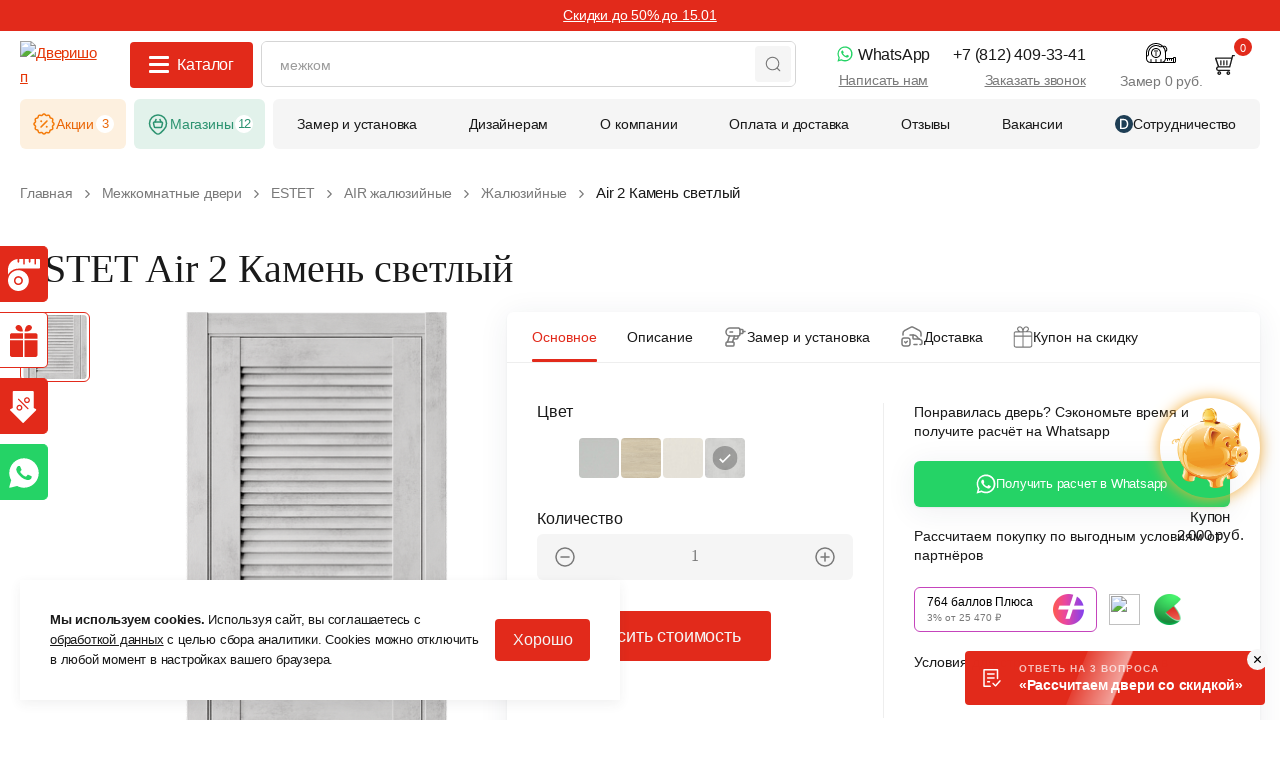

--- FILE ---
content_type: text/html; charset=UTF-8
request_url: https://dverishop.ru/mezhkomnatnye-dveri/estet/air-zhalyuziynye/air-2-kamen-svetlyy/
body_size: 78339
content:
<!DOCTYPE html>
<html lang="ru">
<head>
	<meta charset="UTF-8"/>
	<meta http-equiv="X-UA-Compatible" content="IE=Edge"/>
	<meta name="viewport" content="width=device-width, height=device-height,  initial-scale=1.0, user-scalable=no;user-scalable=0;"/>
	<meta name="format-detection" content="telephone=no"/>
    <title>Дверь Estet Air 2 Камень светлый купить в Санкт-Петербурге с установкой - «ДвериШоп»</title>
<meta name="keywords" content="estet air 2 камень светлый, санкт петербург, цена, спб, интернет магазин">
<meta name="description" content="В наличии жалюзийная дверь Эстет Air 2 Камень светлый напрямую от производителя без лишних наценок. Грамотная консультация, бесплатный замер, быстрая доставка, аккуратный монтаж - всё это в сети салонов «ДвериШоп»!" />    <link rel="apple-touch-icon" sizes="180x180" href="/local/templates/dverishop_2020/images/favicon/apple-touch-icon.png">
<link rel="icon" type="image/png" sizes="32x32" href="/local/templates/dverishop_2020/images/favicon/favicon-32x32.png">
<link rel="icon" type="image/png" sizes="16x16" href="/local/templates/dverishop_2020/images/favicon/favicon-16x16.png">
<link rel="manifest" href="/local/templates/dverishop_2020/images/favicon/site.webmanifest">
<link rel="mask-icon" href="/local/templates/dverishop_2020/images/favicon/safari-pinned-tab.svg" color="#b42216">
<link rel="shortcut icon" href="/local/templates/dverishop_2020/images/favicon/favicon.ico">
<meta name="msapplication-TileColor" content="#ffffff">
<meta name="msapplication-config" content="/local/templates/dverishop_2020/images/favicon/browserconfig.xml">
<meta name="theme-color" content="#ffffff">
        <link rel="canonical" href="https://dverishop.ru/mezhkomnatnye-dveri/air-2-kamen-svetlyy/"/>
    


        <script data-skip-moving="true">(function(w, d, n) {var cl = "bx-core";var ht = d.documentElement;var htc = ht ? ht.className : undefined;if (htc === undefined || htc.indexOf(cl) !== -1){return;}var ua = n.userAgent;if (/(iPad;)|(iPhone;)/i.test(ua)){cl += " bx-ios";}else if (/Windows/i.test(ua)){cl += ' bx-win';}else if (/Macintosh/i.test(ua)){cl += " bx-mac";}else if (/Linux/i.test(ua) && !/Android/i.test(ua)){cl += " bx-linux";}else if (/Android/i.test(ua)){cl += " bx-android";}cl += (/(ipad|iphone|android|mobile|touch)/i.test(ua) ? " bx-touch" : " bx-no-touch");cl += w.devicePixelRatio && w.devicePixelRatio >= 2? " bx-retina": " bx-no-retina";if (/AppleWebKit/.test(ua)){cl += " bx-chrome";}else if (/Opera/.test(ua)){cl += " bx-opera";}else if (/Firefox/.test(ua)){cl += " bx-firefox";}ht.className = htc ? htc + " " + cl : cl;})(window, document, navigator);</script>


<link href="/bitrix/js/ui/design-tokens/dist/ui.design-tokens.min.css?171897772523463" type="text/css"  rel="stylesheet" />
<link href="/bitrix/js/ui/fonts/opensans/ui.font.opensans.min.css?17119312622320" type="text/css"  rel="stylesheet" />
<link href="/bitrix/js/main/popup/dist/main.popup.bundle.min.css?173936778226589" type="text/css"  rel="stylesheet" />
<link href="/bitrix/cache/css/s2/dverishop_2020/page_15ce89a04e20a815e636ea02056a37bc/page_15ce89a04e20a815e636ea02056a37bc_v1.css?176493597728071" type="text/css"  rel="stylesheet" />
<link href="/bitrix/cache/css/s2/dverishop_2020/template_945ab3d9a3271e538d1fc48f41c5ce69/template_945ab3d9a3271e538d1fc48f41c5ce69_v1.css?1768811400682914" type="text/css"  data-template-style="true" rel="stylesheet" />




<script type="extension/settings" data-extension="currency.currency-core">{"region":"ru"}</script>



            
            <!-- Yandex.Metrika counter -->
            
            <!-- /Yandex.Metrika counter -->
                    
        
    <link rel="preload" href="https://dverishop.ru/local/templates/dverishop_2020/fonts/MullerBold.woff2" as="font" crossorigin>
    <link rel="preload" href="https://dverishop.ru/local/templates/dverishop_2020/fonts/MullerRegular.woff2" as="font" crossorigin>
    
    <meta property="og:image" content="https://dverishop.ru/local/templates/dverishop_2020/images/logo.svg" />
    <meta property="og:title" content="Дверь Estet Air 2 Камень светлый купить в Санкт-Петербурге с установкой - «ДвериШоп»">
    <meta property="og:url" content="https://dverishop.ru/mezhkomnatnye-dveri/estet/air-zhalyuziynye/air-2-kamen-svetlyy/">
    <meta property="og:type" content="website">
    <meta name="facebook-domain-verification" content="6is1gm0rxf6jujmvchertr1dbob7us" />
                
                                            	        


<!-- Marquiz script start -->
<!-- Marquiz script end -->



	<!-- Google tag (gtag.js) -->
					<meta name="google-site-verification" content="kJxSege9LASGu4zkuVcK5Ox2mcqyoSuEyPix6anqyng" />


<style>.xname{display:block;height:.1px;margin:0!important;overflow:hidden;padding:0!important;width:.1px;border:0;opacity:.01;}</style></head>
<body class="">

	<noscript><img src="https://vk.com/rtrg?p=VK-RTRG-1770319-8FrFb" style="position:fixed; left:-999px;" alt=""/></noscript>

<noscript>
<img height="1" width="1" style="display:none"
src='https://webhooks.i-media.ru/ct_alt_hook.php?pr=15187&type=nojs&ref=%2F'
alt=""
/>
</noscript>


<script type="application/ld+json">
    {
      "@context": "https://schema.org",
      "@type": "Organization",
      "address": [
      {
        "@type": "PostalAddress",
        "addressLocality": "Санкт-Петербург, Россия",
        "streetAddress": "Непокоренных, 17"
      },
      {
        "@type": "PostalAddress",
        "addressLocality": "Санкт-Петербург, Россия",
        "streetAddress": "Гражданский пр., 24"
      },
      {
        "@type": "PostalAddress",
        "addressLocality": "Санкт-Петербург, Россия",
        "streetAddress": "пр. Ленинский, 140а"
      },
      {
        "@type": "PostalAddress",
        "addressLocality": "Санкт-Петербург, Россия",
        "streetAddress": "6-й Верхний пер. 12"
      },
      {
        "@type": "PostalAddress",
        "addressLocality": "Санкт-Петербург, Россия",
        "streetAddress": "пр. Славы, 40"
      },
      {
        "@type": "PostalAddress",
        "addressLocality": "Санкт-Петербург, Россия",
        "streetAddress": "пр. Большевиков, 11"
      },
      {
        "@type": "PostalAddress",
        "addressLocality": "Санкт-Петербург, Россия",
        "streetAddress": "Ленинский, 108 к.1"
      },
      {
        "@type": "PostalAddress",
        "addressLocality": "Санкт-Петербург, Россия",
        "streetAddress": "Просвещения, 69"
      },
      {
        "@type": "PostalAddress",
        "addressLocality": "Санкт-Петербург, Россия",
        "streetAddress": "Лиговский проспект, 160"
      }
      ],
      "name": "Дверишоп",
      "telephone": "+7 812 409-33-41"
    }
</script>



    <svg aria-hidden="true" style="width: 0px; height: 0px; overflow: hidden; position: absolute;" xmlns="http://www.w3.org/2000/svg">
    <symbol id="close" viewBox="0 0 18 18">
        <polygon points="17.5,16.1 10.4,9 17.5,1.9 16.1,0.5 9,7.6 1.9,0.5 0.5,1.9 7.6,9 0.5,16.1 1.9,17.5 9,10.4 16.1,17.5" />
    </symbol>
    <symbol id="search_old" viewBox="0 0 18 18">
        <path d="M17.8,17.1l-4.4-4.4c1.2-1.3,1.9-3.1,1.9-5c0-4.2-3.4-7.7-7.7-7.7C3.4,0,0,3.4,0,7.7c0,4.2,3.4,7.7,7.7,7.7c1.9,0,3.7-0.7,5-1.9l4.4,4.4c0.1,0.1,0.2,0.2,0.4,0.2s0.3-0.1,0.4-0.2C18.1,17.6,18.1,17.3,17.8,17.1z M1.1,7.7c0-3.6,3-6.6,6.6-6.6c3.6,0,6.6,3,6.6,6.6c0,3.6-3,6.6-6.6,6.6C4,14.3,1.1,11.3,1.1,7.7z" />
    </symbol>
    <symbol id="search" viewBox="0 0 24 24">
        <path d="M21 21L17.3123 17.3123" stroke="#7A7A7A" stroke-width="1.5" stroke-linecap="round" stroke-linejoin="round"/>
        <path d="M3 11.379C3 16.0066 6.75141 19.758 11.379 19.758C16.0066 19.758 19.758 16.0066 19.758 11.379C19.758 6.75141 16.0066 3 11.379 3V3C6.75155 3.00034 3.00034 6.75155 3 11.379" stroke="#7A7A7A" stroke-width="1.5" stroke-linecap="round" stroke-linejoin="round" fill="none"/>
    </symbol>
    <symbol id="burger" viewBox="0 0 22 22">
        <path d="M0,5v2h22V5H0z M0,17h22v-2H0V17z" />
    </symbol>
    <symbol id="cart" viewBox="0 0 20 20">
        <path d="M13.4,16.2c-0.5,0-1,0.2-1.4,0.6c-0.4,0.4-0.6,0.8-0.6,1.3c0,1,0.9,1.9,1.9,1.9c1,0,1.9-0.9,1.9-1.9S14.4,16.2,13.4,16.2z M13.4,18.7c-0.3,0-0.5-0.2-0.5-0.6c0-0.3,0.3-0.6,0.5-0.6c0.3,0,0.5,0.3,0.5,0.6C13.9,18.4,13.7,18.7,13.4,18.7z M4.3,16.2c-0.5,0-1,0.2-1.4,0.6c-0.4,0.4-0.6,0.8-0.6,1.3c0,1,0.9,1.9,1.9,1.9c0.5,0,1-0.2,1.4-0.6c0.4-0.4,0.6-0.8,0.6-1.3C6.2,17.1,5.4,16.2,4.3,16.2z M4.3,18.7c-0.3,0-0.5-0.2-0.5-0.6c0-0.3,0.3-0.6,0.5-0.6c0.3,0,0.5,0.2,0.5,0.6C4.9,18.4,4.6,18.7,4.3,18.7z M19.3,0h-2.2l-0.7,2.5H0.9c-0.3,0-0.5,0.1-0.7,0.3C0,3.1,0,3.3,0,3.6l2.7,7.8c-1,0.3-1.7,1.2-1.7,2.3C1,15,2.1,16,3.4,16h11.1c0.4,0,0.7-0.3,0.7-0.6c0-0.4-0.3-0.6-0.7-0.6H3.4c-0.6,0-1-0.5-1-1.1c0-0.6,0.5-1.1,1-1.1h11.8l3-11.3h1.1C19.7,1.3,20,1,20,0.7C20,0.3,19.7,0,19.3,0z M14.2,11.3h-10L1.6,3.8h14.5L14.2,11.3z M5.9,10.4c0.4,0,0.7-0.3,0.7-0.7V5.9c0-0.4-0.3-0.7-0.7-0.7c-0.4,0-0.7,0.3-0.7,0.7v3.8C5.2,10.1,5.5,10.4,5.9,10.4z M8.9,10.4c0.4,0,0.7-0.3,0.7-0.7V5.9c0-0.4-0.3-0.7-0.7-0.7c-0.4,0-0.7,0.3-0.7,0.7v3.8C8.2,10.1,8.5,10.4,8.9,10.4z M11.9,10.4c0.4,0,0.7-0.3,0.7-0.7V5.9c0-0.4-0.3-0.7-0.7-0.7c-0.4,0-0.7,0.3-0.7,0.7v3.8C11.2,10.1,11.5,10.4,11.9,10.4z" />
    </symbol>
    <symbol id="catalog_section_1" viewBox="0 0 43 43">
        <g>
            <path d="M33 40.5v-38H10v38" />
            <path d="M12.5 40.5V4.7h18v35.8" />
            <circle cx="14.8" cy="25.5" r="1.2" />
            <path d="M14.8 25.5h3.6M2.5 40.5h38M15.7 23.3v-13s1.4-2.6 6-2.6 6 2.6 6 2.6v18.2h-12v-1.3M15.5 31.4h12.1v5H15.5zM21.7 7.7v20.8M15.7 15.3h12.1M15.7 22h12.1" />
        </g>
    </symbol>
    <symbol id="catalog_section_2" viewBox="0 0 43 43">
        <g>
            <path d="M10 40.5v-38h23v38" />
            <path d="M30.3 40.5V5.2H12.7v35.3" />
            <circle cx="21.5" cy="15.9" r="1.2" />
            <circle cx="27.5" cy="24.1" r="1.2" />
            <circle cx="27.1" cy="28.9" r="1.2" />
            <path d="M27.5 24.1h-3.6M40.5 40.5h-38" />
        </g>
    </symbol>
    <symbol id="catalog_section_3" viewBox="0 0 43 43">
        <g>
            <path d="M19.3 19.3c-1-4.1-4.8-7.2-9.2-7.2-5.2 0-9.4 4.2-9.4 9.4s4.2 9.4 9.4 9.4c4.6 0 8.4-3.2 9.2-7.5" />
            <path d="M16.1 19.2c-.9-2.4-3.3-4.1-6-4.1-3.5 0-6.4 2.9-6.4 6.4s2.9 6.4 6.4 6.4c2.5 0 4.7-1.5 5.8-3.6" />
            <path d="M10.2 17.9c-2 0-3.6 1.6-3.6 3.6s1.6 3.6 3.6 3.6" />
            <path d="M10.2 17.9c2.8 0 3.2 1.4 8.3 1.4 5.7 0 13.7-3.4 20.5-3.4 3.4 0 3.5 3.6 3.1 6-.1.4-.3.8-.7.9-.4.2-.8.1-1.2-.1-1.3-.9-3.5-2-7.1-2-7.7 0-16.5 4.4-23 4.4M8.4 21.5s0 1.7 1.8 1.7" />
        </g>
    </symbol>
    <symbol id="catalog_section_4" viewBox="0 0 43 43">
        <g>
            <path d="M20.7 35.2H31c.3 0 .5-.2.5-.5V10.3c0-.3-.2-.5-.5-.5H20.7c-.3 0-.5.2-.5.5v24.5c0 .2.3.4.5.4zm9.8-6.9v.8h-9.3v-.8h9.3zm-9.3-1v-9.8h9.3v9.8h-9.3zm9.3-10.7h-9.3v-.8h9.3v.8zm-9.3 17.7v-4.2h9.3v4.2h-9.3zm9.3-23.6v4.1h-9.3v-4.1h9.3z" />
            <path d="M39 4.3H5.5c-.3 0-.5.2-.5.5v2.9c0 .3.2.5.5.5h1.1v29.6H4c-.3 0-.5.2-.5.5s.2.5.5.5h33.5c.3 0 .5-.2.5-.5s-.2-.5-.5-.5H34V8.2h5c.3 0 .5-.2.5-.5V4.8c0-.3-.2-.5-.5-.5zM7.5 8.2h1.4v29.6H7.5V8.2zm10.2 0v29.6H9.9V8.2h7.8zM33 37.8H18.7V8.2H33v29.6zm5.5-30.6H6v-2h32.5v2z" />
        </g>
    </symbol>
    <symbol id="catalog_section_5" viewBox="0 0 43 43">
        <g>
            <path d="M2 38.2h15.6M41 38.2h-9.8M27.9 2.7h5.7v35.5M9.4 38.2V2.7H21" />
            <path d="M11.8 38.2V4.8h5.8M31.2 38.2V4.8M31.4 38.2L26.6 41M22.3 2l-1.3.7-3.4 2.1v33.4l4.7 2.8M24.5 41V2M26.6 2h-4.3V41M19.5 20.5v3.9M22.3 41H26.6M31.2 4.8L26.6 2V41" />
        </g>
    </symbol>
    <symbol id="catalog_section_6" viewBox="0 0 43 43">
        <g>
            <circle cx="24.9" cy="27.8" r="1.2" />
            <circle cx="18.1" cy="27.8" r="1.2" />
            <path d="M24.9 27.8h3.5M18.1 27.8h-3.5M7.6 39.5V5.8h27.8v33.7" />
            <path d="M5.3 39.5v-36h32.4v36M3 39.5h37M21.5 5.8v33.7" />
            <path d="M24.7 8.8H32V23h-7.3zM11 8.8h7.3V23H11z" />
        </g>
    </symbol>
    <symbol id="catalog_section_7" viewBox="0 0 43 43">
        <g>
            <path d="M39 27.3c0-4.9-3.9-9-8.8-9.3l-.5-5.4c0-.9-.8-1.6-1.7-1.6h-1.9V6.9c0-1.6-1.3-2.9-2.9-2.9H12.7c-1.6 0-2.9 1.3-2.9 2.9V11H7.9c-.9 0-1.7.7-1.7 1.6L4 37.1c-.1 1 .6 1.8 1.6 1.9h24.5c1 0 1.8-.8 1.8-1.8v-.1l-.1-.7c4.2-1 7.2-4.7 7.2-9.1zM10.9 6.9c0-1 .8-1.8 1.8-1.8h10.5c1 0 1.8.8 1.8 1.8V11H11V6.9zm19.8 30.3c0 .3-.2.6-.5.6H5.8c-.3 0-.6-.3-.6-.6l2.1-24.6c0-.3.3-.5.6-.5h1.9v5.3H11v-5.3h14v5.3h1.2v-5.3H28c.3 0 .6.2.6.5L29 18c-5.2.3-9.1 4.8-8.8 9.9s4.8 9.1 9.9 8.8h.5l.1.5zm-1.1-1.7c-4.5 0-8.2-3.7-8.2-8.2s3.7-8.2 8.2-8.2 8.2 3.7 8.2 8.2c0 4.6-3.6 8.2-8.2 8.2z" />
            <path transform="rotate(-59.036 29.639 27.346)" d="M22.8 26.8h13.6V28H22.8z" />
            <path d="M27.9 25c0-1.3-1-2.3-2.3-2.3s-2.3 1-2.3 2.3 1 2.3 2.3 2.3 2.3-1 2.3-2.3zm-2.4 1.2c-.6 0-1.2-.5-1.2-1.2s.5-1.2 1.2-1.2 1.2.5 1.2 1.2-.5 1.2-1.2 1.2zM33.7 27.3c-1.3 0-2.3 1-2.3 2.3 0 1.3 1 2.3 2.3 2.3 1.3 0 2.3-1 2.3-2.3.1-1.2-1-2.3-2.3-2.3zm0 3.6c-.6 0-1.2-.5-1.2-1.2s.5-1.2 1.2-1.2c.6 0 1.2.5 1.2 1.2s-.5 1.2-1.2 1.2z" />
        </g>
    </symbol>
    <symbol id="catalog_section_8" viewBox="0 0 43 43">
        <g>
            <path d="M9.8,0.4C9.8,0.2,10,0,10.3,0h22.5c0.2,0,0.4,0.2,0.4,0.4v42.1c0,0.2-0.2,0.4-0.4,0.4c-0.2,0-0.4-0.2-0.4-0.4V0.9H10.7v41.7c0,0.2-0.2,0.4-0.4,0.4s-0.4-0.2-0.4-0.4V0.4z"/>
            <path d="M13.9,26.4c-0.4,0-0.7,0.3-0.7,0.7s0.3,0.7,0.7,0.7s0.7-0.3,0.7-0.7S14.3,26.4,13.9,26.4z M12.3,27.1c0-0.9,0.7-1.6,1.6-1.6c0.9,0,1.6,0.7,1.6,1.6s-0.7,1.6-1.6,1.6C13,28.7,12.3,27.9,12.3,27.1z"/>
            <path d="M0,42.6c0-0.2,0.2-0.4,0.4-0.4h42.1c0.2,0,0.4,0.2,0.4,0.4c0,0.2-0.2,0.4-0.4,0.4H0.4C0.2,43,0,42.8,0,42.6z"/>
            <path d="M0,40c0-0.2,0.2-0.4,0.4-0.4h42.1c0.2,0,0.4,0.2,0.4,0.4c0,0.2-0.2,0.4-0.4,0.4H0.4C0.2,40.4,0,40.2,0,40z"/>
            <path d="M12.1,20.7c0-0.2,0.2-0.4,0.4-0.4h2.7c0.2,0,0.4,0.2,0.4,0.4v3.4c0,0.2-0.2,0.4-0.4,0.4h-2.7c-0.2,0-0.4-0.2-0.4-0.4V20.7z M13,21.2v2.6h1.8v-2.6H13z"/>
            <path d="M13.5,22.5c0-0.2,0.2-0.4,0.4-0.4h3.9c0.2,0,0.4,0.2,0.4,0.4c0,0.2-0.2,0.4-0.4,0.4h-3.9C13.6,22.9,13.5,22.7,13.5,22.5z"/>
        </g>
    </symbol>
    <symbol id="catalog_section_9" viewBox="0 0 43 43">
        <g>
            <path d="M7.7,0.4C7.7,0.2,7.9,0,8.1,0h26.2c0.2,0,0.4,0.2,0.4,0.4v42.1c0,0.2-0.2,0.4-0.4,0.4s-0.4-0.2-0.4-0.4V0.9H8.6v41.7c0,0.2-0.2,0.4-0.4,0.4c-0.2,0-0.4-0.2-0.4-0.4V0.4z"/>
            <path d="M31.4,12.9c0.2,0,0.4,0.2,0.4,0.4v18.5c0,0.2-0.2,0.4-0.4,0.4c-0.2,0-0.4-0.2-0.4-0.4V13.4C31,13.1,31.2,12.9,31.4,12.9z"/>
            <path d="M31.4,36.2c0.2,0,0.4,0.2,0.4,0.4v5.9c0,0.2-0.2,0.4-0.4,0.4c-0.2,0-0.4-0.2-0.4-0.4v-5.9C31,36.4,31.2,36.2,31.4,36.2z"/>
            <path d="M10.6,2.8c0-0.2,0.2-0.4,0.4-0.4h20.4c0.2,0,0.4,0.2,0.4,0.4v5.7c0,0.2-0.2,0.4-0.4,0.4C31.2,9,31,8.8,31,8.6V3.3H11.4v39.3c0,0.2-0.2,0.4-0.4,0.4s-0.4-0.2-0.4-0.4V2.8z"/>
            <path d="M14,25.8c-0.4,0.1-0.7,0.4-0.6,0.8c0.1,0.4,0.4,0.7,0.8,0.6c0.4-0.1,0.7-0.4,0.6-0.8C14.7,26,14.4,25.7,14,25.8z M12.5,26.8c-0.1-0.9,0.4-1.7,1.3-1.8c0.9-0.1,1.7,0.4,1.8,1.3c0.1,0.9-0.4,1.7-1.3,1.8C13.5,28.2,12.7,27.6,12.5,26.8z"/>
            <path d="M14.1,19.7c-0.6,0-1.1,0.5-1.1,1.1c0,0.6,0.5,1.1,1.1,1.1s1.1-0.5,1.1-1.1C15.1,20.1,14.7,19.7,14.1,19.7z M12.1,20.7c0-1.1,0.9-1.9,1.9-1.9s1.9,0.9,1.9,1.9c0,1.1-0.9,1.9-1.9,1.9S12.1,21.8,12.1,20.7z"/>
            <path d="M13.6,20.7c0-0.2,0.2-0.4,0.4-0.4h4.4c0.2,0,0.4,0.2,0.4,0.4c0,0.2-0.2,0.4-0.4,0.4h-4.4C13.8,21.2,13.6,21,13.6,20.7z"/>
            <path d="M0,42.6c0-0.2,0.2-0.4,0.4-0.4h42.1c0.2,0,0.4,0.2,0.4,0.4c0,0.2-0.2,0.4-0.4,0.4H0.4C0.2,43,0,42.8,0,42.6z"/>
            <path d="M30.1,8.6c0-0.2,0.2-0.4,0.4-0.4h1.9c0.2,0,0.4,0.2,0.4,0.4v4.8c0,0.2-0.2,0.4-0.4,0.4h-1.9c-0.2,0-0.4-0.2-0.4-0.4V8.6z M30.9,9v3.9h1V9H30.9z"/>
            <path d="M30.1,31.9c0-0.2,0.2-0.4,0.4-0.4h1.9c0.2,0,0.4,0.2,0.4,0.4v4.8c0,0.2-0.2,0.4-0.4,0.4h-1.9c-0.2,0-0.4-0.2-0.4-0.4V31.9z M30.9,32.3v3.9h1v-3.9H30.9z"/>
            <path d="M10.6,16c0-0.2,0.2-0.4,0.4-0.4h5.8c0.2,0,0.4,0.2,0.4,0.4v3.2c0,0.2-0.2,0.4-0.4,0.4c-0.2,0-0.4-0.2-0.4-0.4v-2.8H11C10.8,16.5,10.6,16.3,10.6,16z"/>
            <path d="M16.8,22.3c0.2,0,0.4,0.2,0.4,0.4v7.2c0,0.2-0.2,0.4-0.4,0.4H11c-0.2,0-0.4-0.2-0.4-0.4c0-0.2,0.2-0.4,0.4-0.4h5.4v-6.8C16.4,22.5,16.6,22.3,16.8,22.3z"/>
        </g>
    </symbol>
    <symbol id="catalog_section_10" viewBox="0 0 320.968 320.968">
        <g>
            <path d="M270.588,268.396c-0.596-11.232-18.368-21.896-36.448-29.892c30.404-25.124,37.612-65.848,34.096-103.824
                c-2.584-27.94-9.172-63.012-26.344-86.82C226.812,23.24,198,0,162.924,0c-34.056,0-63.236,17.488-75.3,42.188
                c-18.4,30.012-27.984,64.26-30.052,99.392c-2.056,34.928-0.176,73.964,27.572,98.672c-31.924,13.792-34.616,25.36-34.76,28.144
                c-1.06,20.104-2.648,49.208-2.648,49.208l3.18,3.364h219.136l3.18-3.364C273.232,317.604,271.644,288.504,270.588,268.396z
                 M93.264,45.144c1.108-1.796,2.14-3.632,3.312-5.4c0.312-0.476,0.452-0.94,0.496-1.392c12.696-19.032,37.452-31.98,65.852-31.98
                c30.408,0,55.8,18.924,70.512,40.168c0.088,0.536,0.272,1.068,0.688,1.568c0.848,1.024,1.644,2.1,2.416,3.196
                c1.912,3.14,3.604,6.308,5.024,9.444c0.256,0.56,0.68,0.964,1.156,1.284c2.964,6.2,5.324,12.756,7.464,18.98
                c5.68,16.524,9.62,33.768,11.436,51.152c3.916,37.488-2,79.552-34.072,103.544c-13.7-5.596-26.364-9.476-30.456-10.684
                c-3.284-7.416-5.148-14.988-5.372-22.596c-0.024-0.848-0.384-1.64-0.936-2.216c23.392-16.092,45.576-48.792,45.576-88.36
                c0-2.2,0.048-3.764,0.084-5.036c0.096-3.232,0.132-4.872-0.732-9.732c0.56-0.944,1.212-1.856,1.72-2.816
                c0.82-1.552,0.224-3.48-1.332-4.3c-1.552-0.82-3.476-0.224-4.3,1.332c-4.056,7.7-10.156,14.768-17.708,20.552
                c-7.348-4.684-13.492-10.916-19.964-17.488c-6.272-6.364-12.76-12.952-20.512-18.072c-23.24-15.352-60.6-13.844-84.152,2.72
                c-0.948-3.9-1.428-7.792-1.428-11.616C88.036,59.536,89.932,52.052,93.264,45.144z M200.412,242.728
                c1.22,1.392,2.444,2.776,3.5,4.224c1.9,2.604,3.744,6.34,1.712,9.356c-1.764,2.632-6.476,4.584-11.196,4.648h-0.056
                c-3.264,0-12.852-3.604-18.156-8.844c-2.324-2.292-3.5-4.54-3.5-6.672c0-0.048-0.024-0.084-0.028-0.132
                c8.864-1.348,16.784-4.632,22.556-9.316C196.648,238.412,198.548,240.608,200.412,242.728z M95.472,82.712
                c21.604-13.752,54.14-14.648,74.64-1.108c7.196,4.756,13.444,11.1,19.488,17.232c6.972,7.076,14.184,14.392,23.06,19.596
                l3.472-0.16c5.356-3.856,10.012-8.356,13.996-13.22c-0.008,0.484-0.024,0.988-0.04,1.58c-0.036,1.32-0.088,2.94-0.088,5.224
                c0,51.212-41.372,92.776-68.368,92.776c-5.844,0-14.056-3.376-22.524-9.272c-22.82-15.876-45.848-47.856-45.848-83.5
                c0-10.912,0-16.924,2.588-26.664C96.084,84.308,95.912,83.428,95.472,82.712z M64.192,137.796
                c1.832-24.548,7.576-48.472,17.5-70.716c0,0.108-0.02,0.212-0.02,0.32c0,5.932,1.012,11.98,3.012,17.976l4.268,1.22
                c-2.04,8.864-2.056,15.296-2.056,25.256c0,37.948,24.396,71.904,48.572,88.728c0.34,0.24,0.676,0.444,1.016,0.672
                c-0.668,0.544-1.116,1.324-1.164,2.256c-0.376,7.38-2.348,14.744-5.696,21.976c-15.608,4.108-28.128,8.216-38.2,12.184
                c-0.164-0.308-0.356-0.612-0.68-0.888C62.336,212.508,61.604,172.464,64.192,137.796z M131.416,236.244
                c5.864,4.968,13.568,8.292,22.62,9.768c-0.192,1.96-1.304,4.008-3.42,6.096c-5.304,5.24-14.892,8.844-18.152,8.844h-0.056
                c-4.72-0.064-9.432-2.016-11.2-4.648c-2.028-3.012-0.188-6.752,1.716-9.356c1.052-1.444,2.276-2.828,3.5-4.224
                C128.22,240.684,130.028,238.556,131.416,236.244z M155.788,314.592H54.272c0.448-8.228,1.624-29.884,2.468-45.864
                c0.656-12.432,42.688-28.34,71.336-36.232l0.084,0.668c0.004,0.004,0.004,0.004,0.004,0.004c-0.1,0.12-0.224,0.216-0.304,0.36
                c-1.188,2.116-2.948,4.12-4.812,6.24c-1.312,1.492-2.62,2.988-3.752,4.536c-3.884,5.32-4.532,10.476-1.816,14.516
                c2.612,3.88,8.588,6.548,14.872,6.628h0.088c4.44,0,15.116-4,21.328-10.14c0.772-0.76,1.436-1.528,2.02-2.304V314.592z
                 M157.508,240.124c-0.024-0.004-0.044-0.02-0.068-0.024c-9.72-1.16-17.46-4.408-23.04-9.668
                c4.276-8.492,6.676-17.216,7.212-25.984c7.396,4.232,14.352,6.544,20.016,6.544c7.272,0,15.516-2.612,23.812-7.392
                c0.404,8.972,2.696,17.888,6.92,26.532c-5.24,4.764-13.212,8.056-22.264,9.132c-0.628,0.076-1.148,0.368-1.6,0.74
                c-0.76,0.076-1.464,0.496-1.816,1.232l-6.4,13.38v-12.412C160.284,240.528,158.776,239.856,157.508,240.124z M160.284,314.588
                v-49.556l8.232-17.212c0.588,2.552,2.1,5.064,4.552,7.484c6.216,6.136,16.888,10.14,21.328,10.14h0.092
                c6.28-0.08,12.256-2.744,14.872-6.628c2.716-4.04,2.072-9.196-1.816-14.516c-1.132-1.548-2.44-3.044-3.756-4.536
                c-1.864-2.12-3.624-4.124-4.812-6.24c-0.12-0.212-0.288-0.376-0.46-0.536c0.024-0.024,0.052-0.048,0.076-0.072l0.1-0.76
                c26.592,8.18,64.884,24.208,65.536,36.568c0.84,15.984,2.016,37.64,2.46,45.864H160.284z"/>
            <path d="M228.936,85.436c0.412,2.848,4.74,1.64,4.332-1.192c-2.528-17.528-10.428-33.168-22.912-45.704
                c-2.04-2.052-5.22,1.124-3.176,3.176C219.176,53.76,226.512,68.628,228.936,85.436z"/>
            <path d="M232.304,214.588c-2.816,4.02-5.78,7.916-8.916,11.696c-1.832,2.208,1.332,5.404,3.18,3.176
                c3.376-4.072,6.58-8.272,9.616-12.604C237.844,214.484,233.952,212.236,232.304,214.588z"/>
            <path d="M240.752,211.228c6.3-7.648,10.568-16.364,12.556-26.084c0.576-2.824-3.752-4.028-4.332-1.192
                c-1.832,8.944-5.588,17.04-11.4,24.1C235.752,210.264,238.912,213.46,240.752,211.228z"/>
        </g>
    </symbol>
    <symbol id="service_menu_1" viewBox="0 0 43 43">
        <g>
            <path d="M26.5 24.8c.6.3 4.9 2.6 5.5 2.9.8.5 1.7.9 2.4 1.3.4.2.8.5 1.1.6.3.2.6.4.8.5.6.4 1.5.8 1.9 1.1.9.6 1.4 1.6 1.4 5.2v3.2H35M16.5 24.8c-.6.3-4.9 2.6-5.5 2.9-.8.5-1.7.9-2.4 1.3-.4.2-.8.5-1.1.6-.3.2-.6.4-.8.5-.6.4-1.5.8-1.9 1.1-.9.6-1.4 1.6-1.4 5.2v3.2H8" />
            <path d="M37.7 30.9c-2.9 0-2.7 4-2.7 5.4v6.1M5.3 30.9c2.9 0 2.7 4 2.7 5.4v6.1M39.3 42.4v-2.7M3.7 42.4v-2.7M30 11.6c.2.8.5 2.4.3 3.1M13 11.6c-.2.8-.5 2.4-.2 3.1M12.9 18.5c.5 2.6 1.8 4.8 3.5 6.3.4.4.8.7 1.3 1 1.1.7 2.3 1 3.6 1 1.3 0 2.5-.4 3.6-1 .5-.3.9-.6 1.3-1 1.7-1.5 2.9-3.7 3.5-6.3" />
            <path d="M30 18.5c1 0 1.8-.9 1.8-1.9 0-.9-.7-1.7-1.6-1.9l-1.9-.5-.3-1.5M13 18.5c-1 0-1.8-.9-1.8-1.9 0-.9.7-1.7 1.6-1.9l1.9-.5.3-1.5M30 11.2v.4M13 11.2v.4M13 11.6C13 3.8 12.4.5 21.5.5 30.7.5 30 3.8 30 11.6" />
            <path d="M15.6 9.5c.1-7.8 3.3-9 6-9s5.9 1.2 6 9M16.5 24.8c-2 4.8 1.9 7.7 5 7.7s7-2.9 5-7.7" />
            <path d="M29 26.1v7.4c0 .5-.4.9-.9.9H14.9c-.5 0-.9-.4-.9-.9v-7.4M32.3 42.5V27.9M10.7 42.5V27.9M32.3 30.9H29M10.7 30.9H14M32.3 33.6H29M10.7 33.6H14M29 37.3c0 2-1.6 3.6-3.6 3.6h-7.8c-2 0-3.6-1.6-3.6-3.6h15zM29 37.6v4.9M14 37.6v4.9M21.5 8.7c7.1 0 8.5 2.5 8.5 2.5l-2 1.6c-.6.5-1.3.6-2 .4-1.6-.4-3-.6-4.5-.6-1.8 0-3.5.2-5.6.9l-3-2.4c.1.1 1.5-2.4 8.6-2.4z" />
        </g>
    </symbol>
    <symbol id="service_menu_2" viewBox="0 0 43 43">
        <g>
            <path d="M38.2 3H4.8C3.8 3 3 3.8 3 4.8v33.3c0 1 .8 1.8 1.8 1.8h33.3c1 0 1.8-.8 1.8-1.8V4.8c.1-1-.7-1.8-1.7-1.8zm-34 1.8c0-.3.3-.6.6-.6h33.3c.3 0 .6.3.6.6v5.5H4.2V4.8zm34.6 33.4c0 .3-.3.6-.6.6H4.8c-.3 0-.6-.3-.6-.6V11.6h34.5v26.6z" />
            <path d="M7.3 5.5c-1 0-1.8.8-1.8 1.8s.8 1.9 1.8 1.9 1.9-.8 1.9-1.9-.9-1.8-1.9-1.8zm0 2.4c-.3 0-.6-.2-.6-.6s.3-.6.6-.6.6.3.6.6-.2.6-.6.6zM12.3 5.5c-1 0-1.9.8-1.9 1.8s.8 1.9 1.9 1.9 1.9-.8 1.9-1.9-.9-1.8-1.9-1.8zm0 2.4c-.3 0-.6-.3-.6-.6s.3-.6.6-.6.6.3.6.6-.3.6-.6.6zM17.2 5.5c-1 0-1.8.8-1.8 1.8s.8 1.9 1.8 1.9 1.9-.8 1.9-1.9-.9-1.8-1.9-1.8zm0 2.4c-.3 0-.6-.3-.6-.6s.3-.6.6-.6.6.3.6.6-.3.6-.6.6zM11 33.8h21c1.7 0 3.1-1.4 3.1-3.1V19.6c0-1.7-1.4-3.1-3.1-3.1H11c-1.7 0-3.1 1.4-3.1 3.1v11.1c0 1.8 1.4 3.1 3.1 3.1zM9.2 19.6c0-1 .8-1.9 1.8-1.9h21c1 0 1.8.8 1.8 1.9v11.1c0 1-.8 1.8-1.8 1.8H11c-1 0-1.8-.8-1.8-1.8V19.6z" />
            <path d="M17.8 29.5c.3 0 .6-.3.6-.6v-3.1h2.5v3.1c0 .3.3.6.6.6s.6-.3.6-.6v-5.5c0-1.4-1.1-2.5-2.5-2.5s-2.5 1.1-2.5 2.5v5.5c.1.3.4.6.7.6zm1.8-7.4c.7 0 1.2.6 1.2 1.2v1.2h-2.5v-1.2c.1-.6.7-1.2 1.3-1.2zM24.6 29.5h1.8c.3 0 .6-.3.6-.6s-.3-.6-.6-.6h-1.8c-.3 0-.6-.3-.6-.6v-6.2c0-.3-.3-.6-.6-.6s-.6.3-.6.6v6.2c-.1 1 .8 1.8 1.8 1.8zM28.9 29.5h1.9c.3 0 .6-.3.6-.6s-.3-.6-.6-.6h-1.9c-.3 0-.6-.3-.6-.6v-1.8h1.9c.3 0 .6-.3.6-.6s-.3-.6-.6-.6h-1.9v-1.9c0-.3.3-.6.6-.6h1.9c.3 0 .6-.3.6-.6s-.3-.6-.6-.6h-1.9c-1 0-1.9.8-1.9 1.9v4.9c0 .9.9 1.7 1.9 1.7zM14.1 28.3c-.7 0-1.2-.6-1.2-1.2 0-.3-.3-.6-.6-.6s-.6.3-.6.6c0 1.4 1.1 2.5 2.5 2.5s2.5-1.1 2.5-2.5-1.1-2.5-2.5-2.5c-.7 0-1.2-.6-1.2-1.2 0-.7.6-1.2 1.2-1.2.7 0 1.2.6 1.2 1.2 0 .3.3.6.6.6s.6-.3.6-.6c0-1.4-1.1-2.5-2.5-2.5s-2.5 1.1-2.5 2.5 1.1 2.5 2.5 2.5c.7 0 1.2.6 1.2 1.2s-.5 1.2-1.2 1.2z" />
        </g>
    </symbol>
    <symbol id="service_menu_3" viewBox="0 0 43 43">
        <g>
            <path d="M39.4 12.1L23.1 2.9c-1-.5-2.1-.5-3.1 0L3.6 12.1c-.7.4-1.1 1.1-1 1.9.1.8.6 1.4 1.4 1.6.2 0 .3.1.5.1.3 0 .6-.1.9-.2l16-9 16 9c.4.2 1 .3 1.4.2.7-.2 1.3-.8 1.4-1.6.2-.9-.1-1.7-.8-2zM39 14c-.2.3-.6.4-.9.2l-16-9c-.4-.2-.9-.2-1.3 0l-16 9c-.2.3-.6.2-.8-.2-.2-.3-.1-.7.2-.9L20.6 4c.6-.3 1.3-.3 1.9 0l16.3 9.2c.2.1.3.2.3.4 0 .1 0 .3-.1.4zM6.3 16.7c-.3 0-.6.3-.6.6v22.5c0 .3.3.6.6.6s.6-.3.6-.6V17.4c0-.4-.2-.7-.6-.7zM36.7 16.7c-.3 0-.6.3-.6.6v22.5c0 .3.3.6.6.6s.6-.3.6-.6V17.4c0-.4-.2-.7-.6-.7zM34.2 15.8H8.8c-.3 0-.6.3-.6.6v23.4c0 .3.3.6.6.6s.6-.3.6-.6V19.6h24.1v20.3c0 .3.3.6.6.6s.6-.3.6-.6V16.4c.1-.3-.2-.6-.5-.6zM9.5 18.3V17h24.1v1.3H9.5z" />
            <path d="M26.6 12c.3 0 .6-.3.6-.6s-.3-.6-.6-.6H16.4c-.3 0-.6.3-.6.6v2.5c0 .3.3.6.6.6h10.1c.3 0 .6-.3.6-.6s-.3-.6-.6-.6H17V12h9.6zM31.6 36.7H31v-7c0-.3-.3-.6-.6-.6h-1.9v-7c0-.3-.3-.6-.6-.6H19c-.3 0-.6.3-.6.6v3.2h-3.2c-.3 0-.6.3-.6.6v3.2h-1.9c-.3 0-.6.3-.6.6v7h-.6c-.3 0-.6.3-.6.6v2.5c0 .3.3.6.6.6s.6-.3.6-.6V38H14v1.9c0 .3.3.6.6.6s.6-.3.6-.6V38h1.3v1.9c0 .3.3.6.6.6s.6-.3.6-.6V38h1.9v1.9c0 .3.3.6.6.6s.6-.3.6-.6V38h1.3v1.9c0 .3.3.6.6.6s.6-.3.6-.6V38h1.9v1.9c0 .3.3.6.6.6s.6-.3.6-.6V38h1.3v1.9c0 .3.3.6.6.6s.6-.3.6-.6V38H31v1.9c0 .3.3.6.6.6s.6-.3.6-.6v-2.5c.1-.4-.2-.7-.6-.7zm-6.3-6.3h1.3v1.3h-1.3v-1.3zM24 22.8V24h-1.3v-1.3H24zm-4.4 0h1.9v1.9c0 .3.3.6.6.6h2.5c.3 0 .6-.3.6-.6v-1.9h1.9v6.3h-7.6v-6.3zm-3.2 7.6h1.3v1.3h-1.3v-1.3zm-.6-3.8h2.5v2.5h-2.5v-2.5zm-2.5 10.1v-6.3h1.9v1.9c0 .3.3.6.6.6h2.5c.3 0 .6-.3.6-.6v-1.9h1.9v6.3h-7.5zm8.8 0v-6.3H24v1.9c0 .3.3.6.6.6h2.5c.3 0 .6-.3.6-.6v-1.9h1.9v6.3h-7.5z" />
        </g>
    </symbol>
    <symbol id="inst_old" viewBox="0 0 15 15">
        <path d="M10.1,0.5H4.9c-2.4,0-4.4,2-4.4,4.4v5.2c0,2.4,2,4.4,4.4,4.4h5.3c2.4,0,4.4-2,4.4-4.4V4.9C14.5,2.5,12.5,0.5,10.1,0.5z M13.2,10.1c0,1.7-1.4,3.1-3.1,3.1H4.9c-1.7,0-3.1-1.4-3.1-3.1V4.9c0-1.7,1.4-3.1,3.1-3.1h5.3c1.7,0,3.1,1.4,3.1,3.1V10.1z M7.5,4C5.6,4,4,5.6,4,7.5C4,9.4,5.6,11,7.5,11C9.4,11,11,9.4,11,7.5C11,5.6,9.4,4,7.5,4z M7.5,9.7c-1.2,0-2.2-1-2.2-2.2c0-1.2,1-2.2,2.2-2.2s2.2,1,2.2,2.2C9.7,8.7,8.7,9.7,7.5,9.7z M11.3,3.3c-0.3,0-0.5,0.2-0.5,0.5c0,0.3,0.2,0.5,0.5,0.5c0.3,0,0.5-0.2,0.5-0.5C11.7,3.5,11.5,3.3,11.3,3.3z" />
    </symbol>
    <symbol id="inst" viewBox="0 0 16 16">
        <path fill-rule="evenodd" clip-rule="evenodd" d="M8.00082 0.000976562C5.82818 0.000976562 5.55552 0.0104765 4.70219 0.0493094C3.85053 0.0883089 3.26921 0.223141 2.76055 0.420972C2.23439 0.625303 1.78806 0.898633 1.3434 1.34346C0.898401 1.78812 0.625071 2.23445 0.420073 2.76045C0.221742 3.26927 0.0867432 3.85077 0.0484103 4.70209C0.010244 5.55541 0.000244141 5.82825 0.000244141 8.00089C0.000244141 10.1735 0.00991068 10.4454 0.0485769 11.2987C0.0877432 12.1503 0.222575 12.7317 0.420239 13.2403C0.624737 13.7665 0.898067 14.2128 1.3429 14.6575C1.78739 15.1025 2.23372 15.3765 2.75955 15.5808C3.26854 15.7786 3.85003 15.9135 4.70153 15.9525C5.55485 15.9913 5.82735 16.0008 7.99982 16.0008C10.1726 16.0008 10.4445 15.9913 11.2978 15.9525C12.1494 15.9135 12.7314 15.7786 13.2404 15.5808C13.7664 15.3765 14.2121 15.1025 14.6566 14.6575C15.1016 14.2128 15.3749 13.7665 15.5799 13.2405C15.7766 12.7317 15.9116 12.1502 15.9516 11.2989C15.9899 10.4455 15.9999 10.1735 15.9999 8.00089C15.9999 5.82825 15.9899 5.55558 15.9516 4.70226C15.9116 3.8506 15.7766 3.26927 15.5799 2.76061C15.3749 2.23445 15.1016 1.78812 14.6566 1.34346C14.2116 0.898467 13.7666 0.625136 13.2399 0.420972C12.7299 0.223141 12.1483 0.0883089 11.2966 0.0493094C10.4433 0.0104765 10.1716 0.000976562 7.99832 0.000976562H8.00082ZM7.28329 1.44256C7.42264 1.44234 7.57254 1.44241 7.73431 1.44248L8.00095 1.44256C10.1369 1.44256 10.3901 1.45023 11.2336 1.48856C12.0136 1.52423 12.4369 1.65456 12.7189 1.76406C13.0922 1.90906 13.3584 2.08239 13.6382 2.36238C13.9182 2.64238 14.0915 2.90905 14.2369 3.28237C14.3464 3.56404 14.4769 3.98737 14.5124 4.76736C14.5507 5.61068 14.559 5.86401 14.559 7.99899C14.559 10.134 14.5507 10.3873 14.5124 11.2306C14.4767 12.0106 14.3464 12.4339 14.2369 12.7156C14.0919 13.0889 13.9182 13.3548 13.6382 13.6346C13.3582 13.9146 13.0924 14.0879 12.7189 14.2329C12.4372 14.3429 12.0136 14.4729 11.2336 14.5086C10.3903 14.5469 10.1369 14.5552 8.00095 14.5552C5.8648 14.5552 5.61164 14.5469 4.76832 14.5086C3.98832 14.4726 3.565 14.3423 3.28283 14.2328C2.9095 14.0878 2.64284 13.9144 2.36284 13.6344C2.08284 13.3544 1.90951 13.0884 1.76418 12.7149C1.65468 12.4333 1.52418 12.0099 1.48869 11.23C1.45035 10.3866 1.44269 10.1333 1.44269 7.99699C1.44269 5.86068 1.45035 5.60868 1.48869 4.76536C1.52435 3.98537 1.65468 3.56204 1.76418 3.28004C1.90918 2.90671 2.08284 2.64005 2.36284 2.36005C2.64284 2.08005 2.9095 1.90672 3.28283 1.76139C3.56483 1.65139 3.98832 1.52139 4.76832 1.48556C5.50631 1.45223 5.7923 1.44223 7.28329 1.44056V1.44256ZM11.3113 3.73072C11.3113 3.20056 11.7413 2.77106 12.2713 2.77106V2.77073C12.8013 2.77073 13.2312 3.20072 13.2312 3.73072C13.2312 4.26071 12.8013 4.69071 12.2713 4.69071C11.7413 4.69071 11.3113 4.26071 11.3113 3.73072ZM8.00065 3.8926C5.73192 3.89269 3.89253 5.73214 3.89253 8.00089C3.89253 10.2697 5.73201 12.1083 8.00082 12.1083C10.2696 12.1083 12.1084 10.2697 12.1084 8.00089C12.1084 5.73208 10.2695 3.8926 8.00065 3.8926ZM10.6676 8.00058C10.6676 6.52776 9.4736 5.33394 8.00095 5.33394C6.52813 5.33394 5.33431 6.52776 5.33431 8.00058C5.33431 9.47323 6.52813 10.6672 8.00095 10.6672C9.4736 10.6672 10.6676 9.47323 10.6676 8.00058Z" fill="#7A7A7A"/>  
    </symbol>
    <symbol id="fb" viewBox="0 0 15 15">
        <path d="M10.7,1L9.1,1C7.2,1,6,2.3,6,4.2v1.5H4.3C4.1,5.7,4,5.8,4,5.9v2.1c0,0.1,0.1,0.3,0.3,0.3H6v5.4C6,13.9,6.1,14,6.2,14h2.2c0.1,0,0.3-0.1,0.3-0.3V8.3h2c0.1,0,0.3-0.1,0.3-0.3l0-2.1c0-0.1,0-0.1-0.1-0.2c0,0-0.1-0.1-0.2-0.1h-2V4.4c0-0.6,0.1-0.9,0.9-0.9l1.1,0c0.1,0,0.3-0.1,0.3-0.3v-2C11,1.1,10.9,1,10.7,1z" />
    </symbol>
    <symbol id="vk_old" viewBox="0 0 15 15">
        <path d="M14.9,11.1c0,0,0-0.1-0.1-0.1c-0.3-0.5-0.8-1.1-1.5-1.8l0,0l0,0l0,0h0c-0.3-0.3-0.5-0.6-0.6-0.7c-0.2-0.2-0.2-0.4-0.1-0.7c0.1-0.2,0.3-0.5,0.7-1.1c0.2-0.3,0.4-0.5,0.5-0.7C14.7,4.8,15.1,4,15,3.6l0-0.1c0,0-0.1-0.1-0.2-0.1c-0.1,0-0.3,0-0.5,0l-2.2,0c0,0-0.1,0-0.2,0c-0.1,0-0.1,0-0.1,0l0,0l0,0c0,0-0.1,0-0.1,0.1c0,0-0.1,0.1-0.1,0.1c-0.2,0.7-0.5,1.3-0.8,1.8c-0.2,0.3-0.4,0.6-0.5,0.9C9.9,6.7,9.8,6.9,9.7,7C9.6,7.1,9.5,7.2,9.4,7.3S9.2,7.4,9.2,7.4c0,0-0.1,0-0.1,0C9,7.3,8.9,7.2,8.9,7.2c0-0.1-0.1-0.2-0.1-0.3c0-0.1,0-0.2,0-0.3c0-0.1,0-0.2,0-0.4c0-0.2,0-0.3,0-0.3c0-0.2,0-0.4,0-0.7c0-0.2,0-0.4,0-0.6c0-0.1,0-0.3,0-0.5c0-0.2,0-0.3,0-0.4c0-0.1,0-0.2-0.1-0.3c0-0.1-0.1-0.2-0.2-0.2c-0.1,0-0.2-0.1-0.3-0.1C8,3,7.6,3,7.2,3c-1,0-1.6,0.1-1.9,0.2C5.2,3.3,5.1,3.3,5.1,3.4C5,3.6,4.9,3.6,5,3.6c0.3,0,0.5,0.2,0.7,0.4l0,0.1c0,0.1,0.1,0.2,0.1,0.4c0,0.2,0.1,0.4,0.1,0.6c0,0.4,0,0.7,0,1S5.9,6.6,5.8,6.8c0,0.2-0.1,0.3-0.1,0.4c0,0.1-0.1,0.2-0.1,0.2c0,0,0,0,0,0c-0.1,0-0.1,0-0.2,0c-0.1,0-0.2,0-0.3-0.1C5,7.2,4.9,7.1,4.8,7C4.7,6.8,4.6,6.7,4.4,6.4C4.3,6.2,4.1,5.9,4,5.6L3.9,5.3C3.8,5.2,3.7,4.9,3.5,4.7C3.4,4.4,3.3,4.1,3.2,3.8c0-0.1-0.1-0.2-0.2-0.3l0,0c0,0-0.1,0-0.1-0.1c-0.1,0-0.1,0-0.2-0.1l-2.1,0c-0.2,0-0.4,0.1-0.4,0.2l0,0c0,0,0,0.1,0,0.1C0,3.8,0,3.9,0,4c0.3,0.8,0.7,1.5,1,2.2c0.4,0.7,0.7,1.3,1,1.7c0.3,0.4,0.5,0.9,0.8,1.2c0.3,0.4,0.5,0.6,0.6,0.7c0.1,0.1,0.2,0.2,0.2,0.2l0.2,0.2c0.1,0.1,0.3,0.3,0.6,0.5c0.2,0.2,0.5,0.4,0.8,0.5c0.3,0.2,0.6,0.3,1,0.4S7,12,7.3,12h0.9c0.2,0,0.3-0.1,0.4-0.2l0,0c0,0,0-0.1,0.1-0.2c0-0.1,0-0.1,0-0.2c0-0.2,0-0.4,0.1-0.6c0-0.2,0.1-0.3,0.1-0.4c0-0.1,0.1-0.2,0.2-0.2s0.1-0.1,0.1-0.1c0,0,0,0,0.1,0c0.1,0,0.3,0,0.4,0.1c0.2,0.1,0.3,0.3,0.5,0.5c0.1,0.2,0.3,0.4,0.5,0.6c0.2,0.2,0.4,0.4,0.5,0.5l0.2,0.1c0.1,0.1,0.2,0.1,0.4,0.2c0.2,0.1,0.3,0.1,0.4,0l2,0c0.2,0,0.4,0,0.5-0.1c0.1-0.1,0.2-0.1,0.2-0.2c0-0.1,0-0.2,0-0.3C15,11.2,14.9,11.2,14.9,11.1z" />
    </symbol>
    <symbol id="vk" viewBox="0 0 16 10">
        <path d="M0.103065 1.58307C0.0687097 1.27273 0.0312317 0.789969 0.018739 0.510972L0 0H2.72653L2.74214 0.194357C2.74839 0.304075 2.76401 0.545455 2.77338 0.736677C2.78274 0.9279 2.81398 1.25078 2.83896 1.45768C2.86395 1.66458 2.92641 2.03762 2.97638 2.2884C3.02635 2.53919 3.12317 2.9279 3.18876 3.15047C3.25747 3.37304 3.36365 3.69279 3.42924 3.8558C3.4917 4.01881 3.61663 4.29467 3.70408 4.46708C3.79465 4.6395 3.94456 4.89969 4.04138 5.04702C4.13508 5.19436 4.30061 5.42006 4.40367 5.54859C4.50673 5.67712 4.68163 5.86834 4.79094 5.97179C4.90338 6.07524 5.09077 6.23511 5.20945 6.32602C5.33125 6.41379 5.553 6.55486 5.70916 6.63636C5.86219 6.71473 6.08706 6.81505 6.20886 6.8558C6.33067 6.89655 6.43061 6.9279 6.43373 6.9279C6.43998 6.9279 6.4431 5.36991 6.4431 0H9.03533V1.97492C9.03533 3.05956 9.0447 3.94984 9.05719 3.94984C9.07281 3.94984 9.21647 3.9185 9.37888 3.87461C9.54128 3.83386 9.80988 3.73668 9.97228 3.65517C10.1347 3.57367 10.4002 3.41379 10.5626 3.29781C10.725 3.18182 10.9936 2.95298 11.1591 2.78997C11.3215 2.62696 11.5495 2.37304 11.665 2.22571C11.7775 2.07837 11.9461 1.84013 12.0429 1.69279C12.1366 1.54545 12.2834 1.28527 12.3709 1.11285C12.4583 0.940439 12.5708 0.69279 12.6207 0.564263C12.6707 0.435737 12.7363 0.253919 12.8144 0H15.4066L15.3598 0.194357C15.3316 0.304075 15.2817 0.498433 15.2473 0.626959C15.213 0.755486 15.1349 0.996865 15.0724 1.15987C15.0131 1.32288 14.8725 1.63323 14.7632 1.84953C14.6539 2.06583 14.4696 2.38871 14.351 2.57053C14.2323 2.75235 14.0262 3.04075 13.8887 3.21317C13.7513 3.38558 13.4921 3.67398 13.311 3.8558C13.1329 4.03762 12.8643 4.28213 12.7207 4.39812C12.5739 4.51724 12.3334 4.69593 12.1804 4.79937C11.9961 4.92477 11.9211 4.99373 11.9461 5.0094C11.968 5.02508 12.0773 5.0815 12.1897 5.13793C12.3022 5.19749 12.5489 5.34483 12.7363 5.47022C12.9237 5.59875 13.1985 5.79624 13.3453 5.91536C13.489 6.03135 13.7544 6.27586 13.9387 6.45768C14.1199 6.64263 14.3635 6.90909 14.479 7.05329C14.5946 7.20063 14.7882 7.46082 14.9038 7.63323C15.0224 7.80564 15.188 8.07837 15.2785 8.23511C15.366 8.39499 15.5003 8.66458 15.5752 8.83072C15.6502 9 15.7533 9.25705 15.8064 9.40439C15.8563 9.55172 15.9219 9.74608 16 10H14.579C13.2547 10 13.1579 9.99687 13.1392 9.94357C13.1267 9.91536 13.0642 9.74922 12.9955 9.5768C12.9299 9.40439 12.7894 9.11599 12.6863 8.93417C12.5864 8.75235 12.4052 8.47649 12.2928 8.32288C12.1772 8.16614 11.9555 7.91223 11.7993 7.75862C11.6432 7.60188 11.3808 7.38245 11.2184 7.26332C11.0591 7.14734 10.7687 6.97806 10.5813 6.88401C10.3908 6.78997 10.1253 6.67712 9.9879 6.63323C9.85048 6.58934 9.64123 6.53292 9.51942 6.50784L9.51448 6.50695C9.3934 6.48513 9.23868 6.45726 9.03533 6.42633V10H8.5731C8.32013 10 7.95159 9.98433 7.75483 9.96865C7.55807 9.94984 7.22077 9.90596 7.00527 9.87147C6.78977 9.83699 6.45247 9.76803 6.25571 9.71787C6.05895 9.66771 5.77786 9.58621 5.63108 9.53605C5.48429 9.48589 5.2563 9.39812 5.122 9.34483C4.99083 9.29154 4.76596 9.18809 4.62229 9.11912C4.48175 9.04702 4.24751 8.9185 4.10072 8.83072C3.95393 8.74295 3.67285 8.54859 3.47609 8.39812C3.27933 8.24765 2.97638 7.98746 2.80148 7.81818C2.62971 7.64577 2.38923 7.38872 2.26742 7.24138C2.14562 7.09404 1.94261 6.81818 1.81456 6.63009C1.68651 6.43887 1.50224 6.1442 1.40543 5.97179C1.31173 5.79937 1.18056 5.54545 1.11809 5.40752C1.05563 5.26959 0.949444 5.02194 0.883857 4.85893C0.821394 4.69593 0.70896 4.38558 0.64025 4.16928C0.57154 3.95298 0.471599 3.60188 0.418505 3.38558C0.365411 3.16928 0.287332 2.80251 0.24673 2.57053C0.203006 2.33856 0.140543 1.89342 0.103065 1.58307Z" fill="#7A7A7A"/>
    </symbol>
    <symbol id="slider_arrow_left" viewBox="0 0 22 22">
        <path d="M7.2,3.7c0.3-0.3,0.8-0.3,1.1,0c0.3,0.3,0.3,0.8,0,1.1l-5.6,5.5h18.3c0.4,0,0.8,0.3,0.8,0.8c0,0.4-0.3,0.8-0.8,0.8H2.8l5.6,5.4c0.3,0.3,0.3,0.8,0,1.1c-0.3,0.3-0.8,0.3-1.1,0l-6.9-6.7c-0.3-0.3-0.3-0.8,0-1.1L7.2,3.7z" />
    </symbol>
    <symbol id="slider_arrow_right" viewBox="0 0 22 22">
        <path d="M14.8,3.7c-0.3-0.3-0.8-0.3-1.1,0c-0.3,0.3-0.3,0.8,0,1.1l5.6,5.5H0.8C0.3,10.2,0,10.6,0,11c0,0.4,0.3,0.8,0.8,0.8h18.6l-5.6,5.4c-0.3,0.3-0.3,0.8,0,1.1c0.3,0.3,0.8,0.3,1.1,0l7-6.7c0.3-0.3,0.3-0.8,0-1.1L14.8,3.7z" />
    </symbol>
    <symbol id="feature_1" viewBox="0 0 56 56">
        <path d="M38,24.9l-9.2-11.2v-9C28.8,2.1,26.6,0,24,0H4.8C2.2,0,0,2.1,0,4.7v33.6c0,2.6,2.2,4.7,4.8,4.7h8.6v2.5c0,5.9,4.9,10.6,10.9,10.6h15c0.5,0,1-0.4,1-0.9V31.3C40.3,29,39.5,26.7,38,24.9z M23,1.9h1c1.6,0,2.9,1.3,2.9,2.8v24.5l-3.8-4V1.9z M18.2,1.9h2.9v21.3l-1.6-1.7c-0.4-0.4-0.8-0.7-1.2-0.9V1.9z M4.8,41.1c-1.6,0-2.9-1.3-2.9-2.8V4.7c0-1.5,1.3-2.8,2.9-2.8h11.5v18.3c-1.2,0-2.3,0.4-3.1,1.2c0,0-0.1,0.1-0.1,0.1c-1.6,1.6-1.7,4.1-0.3,5.8l3.5,4v9.8H4.8z M38.4,54.1h-14c-5,0-9-3.9-9-8.7v-2.5h6.2c1.1,3.8,4,6.9,7.8,8.3l0.7-1.7C25.8,48,23,44,23,39.6v-3.2c0-0.2-0.1-0.4-0.2-0.6L14.3,26c-0.8-1-0.8-2.4,0.2-3.4c0.5-0.4,1.1-0.7,1.8-0.7c0.7,0,1.3,0.3,1.8,0.8l12.9,13.3l1.4-1.3l-3.6-3.7V16.7l7.7,9.4c1.2,1.5,1.9,3.3,1.9,5.3V54.1z M21.2,41.1h-3v-7.6l2.9,3.3v2.9C21.1,40.1,21.1,40.6,21.2,41.1z M6.7,4.7H4.8v12.1h1.9V4.7z M11.5,4.7H9.6v7.5h1.9V4.7z M11.5,30.8H5.8c-0.5,0-1,0.4-1,0.9v5.6c0,0.5,0.4,0.9,1,0.9h5.8c0.5,0,1-0.4,1-0.9v-5.6C12.5,31.2,12,30.8,11.5,30.8z M10.5,36.4H6.7v-3.7h3.8V36.4z" />
    </symbol>
    <symbol id="feature_2" viewBox="0 0 56 56">
        <path d="M13.6,16.6c0.6,0,1-0.5,1-1c0-0.6-0.5-1-1-1c-0.6,0-1,0.5-1,1S13,16.6,13.6,16.6z M13.6,22.8c0.6,0,1-0.5,1-1s-0.5-1-1-1c-0.6,0-1,0.5-1,1S13,22.8,13.6,22.8z M43,46.2h-3.1V6.7c0-2.9-2.3-5.2-5.2-5.2c0,0-30.1,0-30.4,0C1.9,1.5,0,3.4,0,5.6v5.2c0,0.6,0.5,1,1,1h5.2v37.3c0,2.8,2.2,5.4,5.2,5.4h25.1c4,0,7.3-3.3,7.3-7.2C44,46.7,43.5,46.2,43,46.2z M6.3,9.8H2.1V5.6c0-1.1,0.9-2.1,2.1-2.1c1.1,0,2.1,0.9,2.1,2.1C6.3,5.6,6.3,9.8,6.3,9.8z M14.7,47.3v2.1c0,1.7-1.4,3.1-3.1,3.1c-1.9,0-3.1-1.6-3.1-3.3V5.6c0-0.7-0.2-1.5-0.6-2.1h26.8c1.7,0,3.1,1.4,3.1,3.1v39.5h-22C15.1,46.2,14.7,46.7,14.7,47.3z M36.7,52.4h-21c0.7-0.9,1.1-2,1.1-3.1v-1h25C41.3,50.6,39.2,52.4,36.7,52.4z M23,31.1c0,1.8,0.8,3.4,2.1,4.6v6.8c0,0.4,0.2,0.7,0.6,0.9c0.3,0.2,0.8,0.2,1.1-0.1l2.6-1.7l2.6,1.7c0.3,0.2,0.7,0.2,1.1,0.1c0.3-0.2,0.6-0.5,0.6-0.9v-6.8c1.3-1.2,2.1-2.8,2.1-4.6c0-3.4-2.8-6.2-6.3-6.2C25.9,24.9,23,27.7,23,31.1z M31.4,40.6l-1.5-1c-0.4-0.2-0.8-0.2-1.2,0l-1.5,1V37c0.7,0.2,1.4,0.4,2.1,0.4c0.7,0,1.4-0.1,2.1-0.4C31.4,37,31.4,40.6,31.4,40.6z M33.5,31.1c0,2.3-1.9,4.1-4.2,4.1s-4.2-1.8-4.2-4.1S27,27,29.3,27S33.5,28.8,33.5,31.1z M13.6,10.4h18.9c0.6,0,1-0.5,1-1c0-0.6-0.5-1-1-1H13.6c-0.6,0-1,0.5-1,1S13,10.4,13.6,10.4z M17.8,16.6h14.7c0.6,0,1-0.5,1-1c0-0.6-0.5-1-1-1H17.8c-0.6,0-1,0.5-1,1C16.8,16.2,17.2,16.6,17.8,16.6z M17.8,22.8h14.7c0.6,0,1-0.5,1-1c0-0.6-0.5-1-1-1H17.8c-0.6,0-1,0.5-1,1C16.8,22.4,17.2,22.8,17.8,22.8z M13.6,35.2h6.3c0.6,0,1-0.5,1-1c0-0.6-0.5-1-1-1h-6.3c-0.6,0-1,0.5-1,1C12.6,34.8,13,35.2,13.6,35.2z M13.6,29h6.3c0.6,0,1-0.5,1-1c0-0.6-0.5-1-1-1h-6.3c-0.6,0-1,0.5-1,1C12.6,28.6,13,29,13.6,29z M21,40.4c0-0.6-0.5-1-1-1h-6.3c-0.6,0-1,0.5-1,1s0.5,1,1,1H20C20.5,41.5,21,41,21,40.4z" />
    </symbol>
    <symbol id="feature_3" viewBox="0 0 56 56">
        <path d="M56,4c0-1.1-0.4-2.1-1.2-2.8C54.1,0.4,53.1,0,52,0c-1.1,0-2.1,0.4-2.8,1.2c-0.3,0.3-0.9,1-1.2,1.3c-0.2,0.2-0.3,0.5-0.3,0.8c0,0.3,0.2,0.6,0.4,0.8c0.2,0.2,0.5,0.3,0.8,0.3c0.3,0,0.6-0.2,0.8-0.4c0.5-0.6,0.9-1,1-1.2c0.3-0.3,0.8-0.5,1.3-0.5c0.5,0,0.9,0.2,1.2,0.5c0.3,0.3,0.5,0.8,0.5,1.2c0,0.5-0.2,0.9-0.5,1.3c-0.3,0.3-1.4,1.2-3,2.3c-1.1-1.7-3-2.7-5-2.7H32.1c-1.8,0-3.6,0.7-4.9,2L0.9,33.2C0.3,33.7,0,34.5,0,35.3c0,0.8,0.3,1.6,0.9,2.1l17.7,17.7c0.6,0.6,1.3,0.9,2.1,0.9c0.8,0,1.6-0.3,2.1-0.9l26.3-26.3c1.3-1.3,2-3,2-4.9V10.7c0-0.3,0-0.7-0.1-1c1.9-1.3,3.2-2.4,3.7-2.8C55.6,6.1,56,5.1,56,4z M47.6,27.2L21.3,53.5c-0.2,0.2-0.4,0.2-0.6,0.2s-0.4-0.1-0.6-0.2L2.5,35.9c-0.2-0.2-0.2-0.4-0.2-0.6s0.1-0.4,0.2-0.6L28.8,8.4c0.9-0.9,2-1.4,3.3-1.4h13.2c1.3,0,2.5,0.7,3.1,1.8c-1.1,0.7-2.1,1.4-3.2,2c0,0,0,0,0,0c-1.6-1.6-4.1-1.6-5.7,0c-1.6,1.6-1.6,4.1,0,5.7c0.8,0.8,1.8,1.2,2.8,1.2c1.1,0,2.1-0.4,2.8-1.2c1-1,1.4-2.4,1.1-3.7c0.9-0.5,1.8-1.1,2.7-1.6l0,12.8C49,25.1,48.5,26.3,47.6,27.2z M41.4,14.1c0.2,0.4,0.6,0.6,1,0.6c0.2,0,0.3,0,0.5-0.1c0.4-0.2,0.8-0.4,1.2-0.6c-0.1,0.3-0.2,0.6-0.5,0.9c-0.7,0.7-1.8,0.7-2.5,0c-0.7-0.7-0.7-1.8,0-2.5c0.3-0.3,0.8-0.5,1.2-0.5c0.2,0,0.5,0,0.7,0.1c-0.4,0.2-0.8,0.4-1.2,0.6c-0.3,0.1-0.5,0.4-0.6,0.6C41.2,13.5,41.3,13.8,41.4,14.1z M27,18.3c-0.6,0-1.1,0.5-1.1,1.1v19c0,0.6,0.5,1.1,1.1,1.1c0.6,0,1.1-0.5,1.1-1.1v-19C28.2,18.8,27.7,18.3,27,18.3z M20.3,25c-1.1,0-2.1,0.4-2.8,1.2c-0.8,0.8-1.2,1.8-1.2,2.8c0,1.1,0.4,2.1,1.2,2.8c0.8,0.8,1.8,1.2,2.8,1.2h0c1.1,0,2.1-0.4,2.8-1.2c0.8-0.8,1.2-1.8,1.2-2.8c0-1.1-0.4-2.1-1.2-2.8C22.3,25.4,21.3,25,20.3,25z M21.5,30.2c-0.7,0.7-1.8,0.7-2.5,0c-0.7-0.7-0.7-1.8,0-2.5c0.3-0.3,0.8-0.5,1.2-0.5c0.5,0,0.9,0.2,1.2,0.5C21.8,28,22,28.5,22,29C22,29.4,21.8,29.9,21.5,30.2z M33.8,25c-1.1,0-2.1,0.4-2.8,1.2c-0.8,0.8-1.2,1.8-1.2,2.8c0,1.1,0.4,2.1,1.2,2.8c0.8,0.8,1.8,1.2,2.8,1.2c1.1,0,2.1-0.4,2.8-1.2c1.6-1.6,1.6-4.1,0-5.7C35.9,25.4,34.9,25,33.8,25z M35.1,30.2c-0.7,0.7-1.8,0.7-2.5,0c-0.7-0.7-0.7-1.8,0-2.5c0.3-0.3,0.8-0.5,1.2-0.5c0.5,0,0.9,0.2,1.2,0.5C35.8,28.4,35.8,29.5,35.1,30.2z" />
    </symbol>
    <symbol id="arrow_up" viewBox="0 0 22 22">
        <path d="M18.3,7.2c0.3,0.3,0.3,0.8,0,1.1c-0.3,0.3-0.8,0.3-1.1,0l-5.5-5.6v18.6c0,0.4-0.3,0.8-0.8,0.8c-0.4,0-0.8-0.3-0.8-0.8V2.7L4.8,8.3C4.5,8.6,4,8.6,3.7,8.3C3.4,8,3.4,7.5,3.7,7.2l6.7-7c0.3-0.3,0.8-0.3,1.1,0L18.3,7.2z" />
    </symbol>
    <symbol id="arrow_down" viewBox="0 0 22 22">
        <path d="M3.7,14.8c-0.3-0.3-0.3-0.8,0-1.1c0.3-0.3,0.8-0.3,1.1,0l5.5,5.6V0.8C10.2,0.3,10.6,0,11,0c0.4,0,0.8,0.3,0.8,0.8v18.6l5.4-5.6c0.3-0.3,0.8-0.3,1.1,0c0.3,0.3,0.3,0.8,0,1.1l-6.7,7c-0.3,0.3-0.8,0.3-1.1,0L3.7,14.8z" />
    </symbol>
    <symbol id="asc" viewBox="0 0 12 10">
        <g>
            <rect width="8" height="2" />
            <rect y="4" width="10" height="2" />
            <rect y="8" width="12" height="2" />
        </g>
    </symbol>
    <symbol id="desc" viewBox="0 0 12 10">
        <g>
            <rect width="12" height="2" />
            <rect y="4" width="10" height="2" />
            <rect y="8" width="8" height="2" />
        </g>
    </symbol>
    <symbol id="favorite" viewBox="0 0 16 16">
        <path d="M14.7,2.4c-0.8-0.9-2-1.4-3.2-1.4c-0.9,0-1.8,0.3-2.5,0.9C8.6,2.1,8.3,2.4,8,2.8C7.7,2.4,7.4,2.1,7.1,1.9C6.3,1.3,5.5,1,4.5,1C3.3,1,2.1,1.5,1.3,2.4C0.5,3.3,0,4.5,0,5.8c0,1.3,0.5,2.6,1.6,3.8c1,1.1,2.3,2.3,3.9,3.6l0,0c0.5,0.5,1.2,1,1.8,1.5C7.5,14.9,7.7,15,8,15c0.3,0,0.5-0.1,0.7-0.3c0.6-0.6,1.3-1.1,1.8-1.5c1.6-1.3,3-2.5,3.9-3.6C15.5,8.3,16,7.1,16,5.8C16,4.5,15.5,3.3,14.7,2.4z M4.5,2.1c0.7,0,1.3,0.2,1.8,0.6c0.5,0.4,0.8,0.9,1,1.2C7.5,4.1,7.8,4.3,8,4.3c0.2,0,0.5-0.1,0.6-0.3c0.2-0.3,0.5-0.8,1-1.2c0.5-0.4,1.2-0.6,1.8-0.6c0.9,0,1.8,0.4,2.4,1c0.6,0.7,1,1.6,1,2.6c0,1.1-0.4,2-1.3,3.1c-0.9,1.1-2.2,2.2-3.8,3.5l0,0c-0.5,0.4-1.1,0.9-1.7,1.5c-0.6-0.5-1.2-1-1.7-1.5l0,0C4.7,11.1,3.4,10,2.5,8.9C1.5,7.8,1.1,6.8,1.1,5.8c0-1,0.3-1.9,1-2.6C2.7,2.5,3.6,2.1,4.5,2.1z" />
    </symbol>
    <symbol id="yt_old" viewBox="0 0 50 50">
        <g>
            <path d="M31.2,5.3c0.7,0,1.3,0,1.9,0c0.2,0,0.3,0,0.5,0c0,0.3,0,0.5,0,0.7c0,3.1,0,6.1,0,9.2c0,0.2,0,0.3,0,0.5c0.1,0.3,0.2,0.8,0.4,0.9c0.3,0.1,0.7,0,1-0.2c0.6-0.3,0.9-0.8,0.9-1.5c-0.1-3,0-5.9,0-8.9c0-0.2,0-0.4,0-0.6c0.8,0,1.6,0,2.5,0c0,4.5,0,8.9,0,13.4c-0.8,0-1.6,0-2.4,0c0-0.4,0-0.9,0-1.5c-0.3,0.2-0.4,0.4-0.6,0.5c-0.6,0.6-1.3,1-2.1,1.1c-0.9,0.2-1.7-0.3-1.9-1.2c-0.1-0.4-0.1-0.8-0.1-1.2c0-3.6,0-7.2,0-10.7C31.2,5.7,31.2,5.5,31.2,5.3L31.2,5.3z"></path>
            <path d="M24.2,5.2c1.6-0.4,3-0.2,4.1,1.1c0.4,0.5,0.7,1.1,0.7,1.8c0,2.6,0,5.2,0,7.9c0,1.8-1.4,3.1-3.2,3.2c-1.3,0.1-2.5-0.2-3.4-1.4c-0.4-0.6-0.6-1.2-0.6-1.9c0-1.3,0-2.6,0-4c0,0,0,0,0,0c0-1.3,0-2.6,0-3.9C21.8,6.6,22.7,5.5,24.2,5.2L24.2,5.2z M25.2,16.8c0.8,0.1,1.3-0.4,1.3-1.3c0-1.2,0-2.3,0-3.5c0-1.2,0-2.4,0-3.6c0-0.6-0.2-1-0.7-1.1c-0.8-0.3-1.5,0.2-1.5,1.1c0,2.3,0,4.7,0,7c0,0.2,0,0.4,0.1,0.6C24.4,16.5,24.7,16.8,25.2,16.8L25.2,16.8z"></path>
            <path d="M15,0.5c0.1,0,0.2,0.3,0.2,0.4c0.5,2.1,1.1,4.3,1.6,6.4c0,0.2,0.1,0.3,0.1,0.4c0.1,0,0.1,0,0.2,0c0.1-0.4,0.2-0.8,0.3-1.2c0.5-1.9,0.9-3.8,1.3-5.7c0.1-0.3,0.2-0.5,0.5-0.4c0.8,0,1.5,0,2.4,0c-0.1,0.2-0.1,0.4-0.2,0.6c-1,3.2-2,6.4-2.9,9.6c-0.1,0.3-0.1,0.7-0.1,1c0,2.2,0,4.3,0,6.5c0,0.2,0,0.4,0,0.6c-0.9,0-1.8,0-2.8,0c0-0.2,0-0.4,0-0.5c0-2.1,0-4.1,0-6.2c0-0.4-0.1-0.7-0.2-1.1c-1-3.3-2-6.6-3-9.9c0-0.2-0.1-0.3-0.1-0.5C13.3,0.5,14.1,0.5,15,0.5L15,0.5z"></path>
            <path d="M45.6,40.2c-0.1,1.6-0.1,3.1-0.4,4.6c-0.5,2.5-2.9,4.3-5.5,4.4c-8,0.3-16,0.4-24,0.2c-1.9,0-3.8-0.1-5.7-0.2c-2.8-0.1-5.2-2.6-5.4-5.3C4.3,40,4.2,36.2,4.3,32.4c0.1-1.9,0.1-3.8,0.4-5.7c0.3-2.6,2.6-4.7,5.2-4.8c3.9-0.2,7.7-0.2,11.6-0.3c1.2,0,2.3,0,3.5,0c0,0,0-0.1,0-0.1c4.8,0.1,9.5,0.2,14.3,0.3c2.6,0.1,4.5,1.2,5.7,3.5c0.5,1.1,0.5,2.3,0.6,3.5C45.8,32.6,45.8,36.4,45.6,40.2L45.6,40.2z M37.8,35.6c0-0.6,0-1.2,0.1-1.7c0-0.4,0.3-0.6,0.7-0.6c0.4,0,0.7,0.1,0.7,0.5c0.1,0.6,0.1,1.2,0.1,1.8C38.9,35.6,38.4,35.6,37.8,35.6L37.8,35.6z M38.3,38.3c1.2,0,2.4,0,3.7,0c0.4,0,0.6-0.1,0.6-0.6c0-1.3,0-2.7-0.1-4c-0.1-1.2-0.5-2.3-1.6-2.9c-2.5-1.4-6.1-0.2-6.3,3.4c-0.1,2.3,0,4.7,0,7c0,1,0.4,2,1.2,2.8c1.1,1.1,2.5,1.2,3.9,0.9c1.3-0.3,2.2-1,2.6-2.3c0.2-1,0.2-2,0.3-2.9c0-0.3-0.2-0.4-0.5-0.4c-0.7,0-1.4,0-2.1,0c-0.4,0-0.5,0.2-0.5,0.6c0,0.5,0,1.1-0.1,1.6c-0.1,0.5-0.5,0.8-1,0.6c-0.4-0.1-0.5-0.5-0.5-0.8c0-1,0-1.9,0-3C38,38.3,38.2,38.3,38.3,38.3L38.3,38.3z M30.1,41.4c0,0.6-0.2,0.8-0.6,0.8c-0.5,0-0.9-0.3-0.9-0.9c0-1.2,0-2.4,0-3.6c0-1.2,0-2.5,0-3.7c0-0.4,0.2-0.7,0.7-0.8c0.4-0.1,0.7,0.2,0.8,0.6c0,0.1,0.1,0.3,0.1,0.4C30.1,36.6,30.1,39,30.1,41.4L30.1,41.4z M33,32.4c-0.6-1.9-2.5-2.5-4.1-1.3c-0.1,0.1-0.2,0.1-0.4,0.2c0-1.7,0-3.2,0-4.8c0-0.5-0.2-0.6-0.6-0.6c-0.6,0-1.2,0-1.8,0c-0.6,0-0.7,0.1-0.7,0.7c0,2.9,0,5.8,0,8.7c0,3,0,6,0,9c0,0.6,0.1,0.7,0.7,0.7c0.6,0,1.3,0,1.9,0c0.4,0,0.6-0.1,0.6-0.6c0.2,0.1,0.3,0.2,0.4,0.3c1.2,0.7,2.8,0.5,3.5-0.4c0.6-0.7,0.7-1.5,0.7-2.3c0-2.6,0-5.2,0-7.8C33.3,33.5,33.2,32.9,33,32.4L33,32.4z M16.5,28.6c0-0.8,0-1.5,0-2.3c0-0.4-0.2-0.5-0.5-0.5c-2.7,0-5.5,0-8.2,0c-0.4,0-0.6,0.2-0.6,0.5c0,0.7,0,1.4,0,2.1c0,0.6,0.1,0.6,0.6,0.6c0.7,0,1.5,0,2.3,0c0,0.3,0,0.5,0,0.7c0,4.7,0,9.5,0,14.2c0,0.7,0,0.8,0.8,0.8c0.6,0,1.3,0,1.9,0c0.7,0,0.8,0,0.8-0.8c0-4.8,0-9.6,0-14.4c0-0.2,0-0.4,0-0.6c0.9,0,1.6,0,2.4,0C16.3,29.1,16.5,28.9,16.5,28.6L16.5,28.6z M23,30.6c-0.6,0-1.2,0-1.8,0c-0.6,0-0.7,0.1-0.7,0.7c0,2.9,0,5.7,0,8.6c0,0.3,0,0.6,0,0.9c0,0.4-0.7,1.1-1.1,1.1C18.7,41.8,19,41.3,19,41c0-0.3,0-0.7,0-1c0-2.9,0-5.8,0-8.7c0-0.5-0.2-0.6-0.6-0.6c-0.6,0-1.2,0-1.8,0c-0.7,0-0.7,0.1-0.7,0.7c0,3.6,0,7.2,0,10.7c0,0.2,0,0.4,0,0.6c0.2,2,1.6,2.8,3.4,1.9c0.4-0.2,0.8-0.5,1.2-0.8c0,0.1,0,0.2,0,0.2c0,0.6,0.1,0.7,0.7,0.7c0.6,0,1.3,0,1.9,0c0.4,0,0.5-0.2,0.5-0.5c0-4.4,0-8.7,0-13.1C23.6,30.8,23.4,30.6,23,30.6L23,30.6z"></path>
        </g>
    </symbol>
    <symbol id="yt" viewBox="0 0 14 11">
        <path fill-rule="evenodd" clip-rule="evenodd" d="M12.4988 0.711686C13.0897 0.873839 13.5551 1.35162 13.713 1.95836C14 3.05801 14 5.35243 14 5.35243C14 5.35243 14 7.64678 13.713 8.7465C13.5551 9.35324 13.0897 9.83103 12.4988 9.99326C11.4279 10.2879 7.1333 10.2879 7.1333 10.2879C7.1333 10.2879 2.83873 10.2879 1.76776 9.99326C1.17683 9.83103 0.711454 9.35324 0.55352 8.7465C0.266602 7.64678 0.266602 5.35243 0.266602 5.35243C0.266602 5.35243 0.266602 3.05801 0.55352 1.95836C0.711454 1.35162 1.17683 0.873839 1.76776 0.711686C2.83873 0.416992 7.1333 0.416992 7.1333 0.416992C7.1333 0.416992 11.4279 0.416992 12.4988 0.711686ZM5.84595 3.42101V7.7127L9.2793 5.56694L5.84595 3.42101Z" fill="#7A7A7A"/>
    </symbol>
    <symbol id="whatsapp" viewBox="0 0 18 18">
        <path d="M15.1,2.9c-1.6-1.6-3.7-2.5-6-2.5c-4.6,0-8.5,3.8-8.5,8.5c0,1.5,0.4,2.9,1.1,4.3l-1.2,4.4L5,16.4c1.3,0.7,2.6,1,4,1l0,0c4.6,0,8.5-3.8,8.5-8.5C17.5,6.6,16.6,4.5,15.1,2.9L15.1,2.9z M9,15.9L9,15.9c-1.3,0-2.5-0.3-3.6-0.9l-0.2-0.2l-2.7,0.7l0.7-2.6L3,12.7c-0.7-1.1-1.1-2.4-1.1-3.8c0-3.9,3.1-7,7-7c1.9,0,3.6,0.7,5,2s2,3.1,2,5C16.1,12.8,12.9,15.9,9,15.9L9,15.9z M12.9,10.7c-0.2-0.1-1.3-0.6-1.4-0.7c-0.2-0.1-0.3-0.1-0.5,0.1c-0.2,0.2-0.6,0.7-0.7,0.9c-0.2,0.2-0.2,0.2-0.5,0.1c-0.2-0.1-0.9-0.3-1.7-1C7.4,9.5,7,8.8,6.9,8.5C6.7,8.3,6.9,8.2,7,8.1C7,8.1,7.2,7.9,7.3,7.7c0.1-0.2,0.2-0.2,0.2-0.3c0.1-0.2,0-0.2,0-0.4C7.4,7,7,5.9,6.9,5.5C6.7,5.1,6.6,5.1,6.4,5.1s-0.2,0-0.4,0c-0.2,0-0.4,0.1-0.6,0.2C5.3,5.5,4.7,6,4.7,7s0.8,2,0.9,2.2c0.1,0.2,1.5,2.3,3.6,3.2c0.5,0.2,0.9,0.3,1.2,0.5c0.5,0.2,0.9,0.2,1.3,0.1s1.3-0.6,1.4-1c0.2-0.5,0.2-0.9,0.2-1C13.3,10.9,13.1,10.8,12.9,10.7L12.9,10.7z"/>
    </symbol>
    <symbol id="phone" viewBox="0 0 18 18">
          <path
            d="M13.6,17.4c-0.6,0-1.2-0.2-1.9-0.5C8.1,15.4,2.5,9.8,1.1,6.3c-0.6-1.4-0.6-2.6,0-3.5C1.4,2.3,3,0.5,4.3,0.6c0.4,0,0.8,0.2,1.1,0.6c0.5,0.4,2.1,2.4,2.2,3c0.1,0.7-0.2,1.2-0.4,1.6C7,6.1,6.9,6.4,7,6.6c0.9,2.1,2.3,3.5,4.4,4.4c0.3,0.1,0.5,0,0.9-0.2c0.4-0.2,0.9-0.5,1.6-0.4c0.6,0.1,2.6,1.7,3,2.2c0.3,0.4,0.5,0.7,0.6,1.1c0.1,1.4-1.8,3-2.2,3.2C14.7,17.3,14.2,17.4,13.6,17.4z M4.2,1.6c-0.7,0-2,1.3-2.3,1.7c0,0,0,0,0,0C1.5,4,1.5,4.8,2,5.9C3.3,9.2,8.7,14.6,12.1,16c1.1,0.5,1.9,0.5,2.5,0.1c0.4-0.2,1.8-1.6,1.8-2.3c0-0.1-0.1-0.3-0.3-0.5c-0.5-0.5-2.2-1.8-2.5-1.9c-0.2,0-0.5,0.1-0.8,0.3c-0.4,0.2-1,0.6-1.7,0.3c-2.4-1-4-2.6-5-5c-0.3-0.8,0-1.3,0.3-1.8c0.2-0.4,0.3-0.6,0.3-0.9c-0.1-0.3-1.4-2-1.9-2.5C4.5,1.7,4.3,1.6,4.2,1.6C4.2,1.6,4.2,1.6,4.2,1.6z M1.5,3.1L1.5,3.1L1.5,3.1z" />
      </symbol>
      <symbol id="chevron_down" viewBox="0 0 12 12">
          <path d="M6,8.8c-0.1,0-0.3,0-0.4-0.1L1,4C0.8,3.8,0.8,3.5,1,3.3s0.5-0.2,0.7,0L6,7.6l4.3-4.3c0.2-0.2,0.5-0.2,0.7,0s0.2,0.5,0,0.7L6.4,8.7C6.3,8.8,6.1,8.8,6,8.8z" />
      </symbol>
    <symbol id="telegram_old" viewBox="0 0 240.11 213.26">
        <path clip-rule="evenodd" fill-rule="evenodd" d="m51.703 128.86c0.51596 0.17446 1.0368 0.29706 1.5571 0.3725 0.56748 1.3344 1.3006 3.059 2.1559 5.0759 2.0873 4.9227 4.8998 11.582 7.803 18.527 5.9204 14.166 11.893 28.768 13.211 32.948 1.6328 5.1667 3.3587 8.6796 5.2427 11.078 0.97417 1.2401 2.101 2.3223 3.4194 3.1427 0.66367 0.41258 1.3647 0.7509 2.0965 1.0032 0.032299 0.011788 0.064481 0.022397 0.096662 0.033007 3.7724 1.424 7.2117 0.83106 9.365 0.10609 1.1522-0.38901 2.0844-0.85699 2.7451-1.2366 0.3369-0.1945 0.62147-0.37486 0.84851-0.52811l0.053518-0.035364 33.315-20.776 38.483 29.503c0.56701 0.43498 1.1871 0.80041 1.8425 1.0869 4.6233 2.0169 9.1004 2.7207 13.311 2.1454 4.2048-0.57408 7.542-2.3399 10.027-4.3286 2.4331-1.9462 4.0834-4.127 5.1101-5.7467 0.52457-0.82752 0.91829-1.5596 1.1965-2.1195 0.1391-0.28173 0.25109-0.52457 0.33832-0.71907l0.11081-0.25698 0.042437-0.10138 0.017682-0.042437 0.0070728-0.02004 0.0082517-0.018861c0.20158-0.50571 0.35718-1.0291 0.46327-1.5631l35.131-177.12c0.11199-0.56642 0.16857-1.1426 0.16857-1.7201 0-5.1869-1.9545-10.119-6.5495-13.112-3.9278-2.558-8.3035-2.6681-11.068-2.4583-2.9836 0.22645-5.7384 0.96285-7.5868 1.5512-0.96191 0.30625-1.7694 0.60166-2.3505 0.82705-0.29234 0.11328-0.53164 0.21054-0.71082 0.28468l-0.13321 0.056347-197.02 77.289-0.025462 0.0094305c-0.12554 0.045973-0.2868 0.10609-0.47836 0.18036-0.38146 0.14853-0.89271 0.35718-1.4898 0.6283-1.1644 0.52811-2.798 1.3521-4.4744 2.5003-2.6781 1.8342-8.8373 6.8571-7.8002 15.148 0.8274 6.6143 5.3585 10.676 8.1192 12.63 1.5158 1.0727 2.956 1.8389 4.0048 2.3388 0.48649 0.23105 1.4967 0.64127 1.935 0.82045l0.11069 0.044795 37.352 12.574zm166.66-107.88-0.027113 0.012024c-0.09902 0.042673-0.19686 0.08346-0.29706 0.1226l-197.26 77.383c-0.10303 0.040079-0.20676 0.07898-0.31121 0.11552l-0.10975 0.041258c-0.12625 0.04951-0.33867 0.13556-0.60532 0.2558-0.15124 0.068371-0.30908 0.14381-0.46999 0.22397 0.22103 0.12495 0.43262 0.23223 0.62064 0.32181 0.18048 0.086053 0.31816 0.14499 0.39349 0.17564l37.046 12.472c0.67805 0.22869 1.3101 0.53046 1.8903 0.89589l122.32-71.607 0.11434-0.067664c0.088411-0.052693 0.20629-0.12036 0.34657-0.19969 0.2782-0.15737 0.66013-0.36684 1.1152-0.59848 0.84874-0.43203 2.2079-1.0734 3.738-1.5464 1.0645-0.32924 4.206-1.2568 7.6021-0.16751 2.0959 0.67227 4.2661 2.1176 5.6783 4.566 0.70021 1.2164 1.0739 2.4384 1.2554 3.5569 0.48095 1.7621 0.40433 3.5021 0.028291 5.0043-0.81102 3.2359-3.0838 5.76-5.1526 7.6907-1.7729 1.6552-24.705 23.768-47.328 45.597-11.282 10.885-22.448 21.664-30.795 29.72l-5.4815 5.2928 69.218 53.068c1.5879 0.56819 2.5262 0.53989 2.96 0.47977 0.5175-0.070728 0.94069-0.26995 1.3733-0.61534 0.48331-0.38665 0.9065-0.91004 1.2224-1.4087l0.012967-0.02004 34.073-171.79c-0.50571 0.12154-1.0173 0.26629-1.5101 0.42307-0.55758 0.17765-1.0185 0.34692-1.3226 0.46516-0.15207 0.058587-0.26052 0.10303-0.31946 0.12755l-0.02004 0.007898zm-99.742 146.1-13.81-10.588-3.3455 21.286 17.155-10.698zm-26.478-31.597 13.732-13.258c8.3471-8.0571 19.515-18.836 30.799-29.724l11.464-11.06-76.859 44.993 0.41235 0.97252c2.0947 4.9404 4.9199 11.628 7.8384 18.611 2.1823 5.2209 4.4644 10.719 6.5429 15.809l3.3365-21.223c0.32158-2.0464 1.3212-3.817 2.734-5.1207z"/>
    </symbol>
    <symbol id="telegram" viewBox="0 0 14 11">
        <path d="M5.48476 7.25943L5.26571 10.3337C5.58757 10.3337 5.72978 10.1958 5.90943 10.0322L7.45579 8.62359L10.6729 10.8502C11.265 11.1562 11.6923 10.9977 11.8397 10.3352L13.9517 1.01229C14.1679 0.200206 13.6212 -0.168117 13.0548 0.0727688L0.653674 4.55228C-0.192821 4.87034 -0.187886 5.31275 0.499375 5.50987L3.68179 6.44036L11.0494 2.08607C11.3972 1.88849 11.7164 1.99472 11.4544 2.21255L5.48458 7.2593L5.48476 7.25943Z" fill="#7A7A7A"/>
    </symbol>
    
</svg>
    		    <div class="top_banner"><script data-b24-form='click/46/jf8oy7' data-skip-moving='true'>(function(w,d,u){var s=d.createElement('script');s.async=true;s.src=u+'?'+(Date.now()/180000|0);var h=d.getElementsByTagName('script')[0];h.parentNode.insertBefore(s,h);})(window,document,'https://cdn-ru.bitrix24.ru/b23189372/crm/form/loader_46.js');</script><a>Скидки до 50% до 15.01</a></div>
	    <div class="wrapper">
        <div class="side-bar">
            <div class="side-bar__inner">
                <button class="js-side-bar-close side-bar__close" type="button" title="Закрыть меню">
                    <svg class="side-bar__close-icon" aria-hidden="true">
                        <use xlink:href="#close" />
                    </svg>
                </button>
                <div class="basket_wrapper">
                    
                </div>

                <div class="side-bar__phone-block">
                    <a class="header__whatsapp" href="https://api.whatsapp.com/send?phone=79213634968" target="_blank"><svg aria-hidden="true"><use xlink:href="#whatsapp"></use></svg><span>WhatsApp</span></a>
<div class="header__phone-block-inner">
	<a class="header__phone"  href="tel:+78124093341">
		<svg aria-hidden="true">
			<use xlink:href="#phone" />
		</svg>
		<span>+7 812 409-33-41</span>
	</a>
</div>                </div>

                                    <a class="side-bar__logo" href="/">
                                                                    <img class="pc" width="127" height="47" src="/local/templates/dverishop_2020/images/logo.svg" alt="Дверишоп">
                            <img class="mob" width="165" height="16" src="/local/templates/dverishop_2020/images/logo_mob.png" alt="Дверишоп">
                        
                </a>

                



                <nav class="side-bar__nav">
                    <!--'start_frame_cache_LkGdQn'-->    <ul class="catalog-menu n1">
                                <li class="catalog-menu__item">
                    <a class="js-subnav-opener  sub-nav-is-big   catalog-menu__link is-active" href="/mezhkomnatnye-dveri/" data-href="subnav_1">
                        <span class="catalog-menu__link-text">Межкомнатные двери</span>
                    </a>
                                                <span class="catalog-menu__icon-block">
                            <svg class="catalog-menu__icon" aria-hidden="true">
                                <use xlink:href="#catalog_section_1" />
                            </svg>
                        </span>
                                        </li>
                                            <li class="catalog-menu__item">
                <a class="js-subnav-opener  sub-nav-is-big   catalog-menu__link" href="/vhodnye-dveri/" data-href="subnav_2">
                    <span class="catalog-menu__link-text">Входные двери</span>
                </a>
                                            <span class="catalog-menu__icon-block">
                            <svg class="catalog-menu__icon" aria-hidden="true">
                                <use xlink:href="#catalog_section_2" />
                            </svg>
                        </span>
                                </li>
                                            <li class="catalog-menu__item">
                <a class="   catalog-menu__link" href="/skrytye/" data-href="subnav_3">
                    <span class="catalog-menu__link-text">Скрытые двери</span>
                </a>
                                            <span class="catalog-menu__icon-block">
                            <svg class="catalog-menu__icon stroke-fill-revert" aria-hidden="true">
                                <use xlink:href="#catalog_section_8" />
                            </svg>
                        </span>
                                </li>
                                            <li class="catalog-menu__item">
                <a class="   catalog-menu__link" href="/systems/" data-href="subnav_4">
                    <span class="catalog-menu__link-text">Системы открывания</span>
                </a>
                                            <span class="catalog-menu__icon-block">
                            <svg class="catalog-menu__icon" aria-hidden="true">
                                <use xlink:href="#catalog_section_5" />
                            </svg>
                        </span>
                                </li>
                                            <li class="catalog-menu__item">
                <a class="   catalog-menu__link" href="/razdvizhnye-dveri/" data-href="subnav_5">
                    <span class="catalog-menu__link-text">Раздвижные двери</span>
                </a>
                                            <span class="catalog-menu__icon-block">
                            <svg class="catalog-menu__icon" aria-hidden="true">
                                <use xlink:href="#catalog_section_6" />
                            </svg>
                        </span>
                                </li>
                                            <li class="catalog-menu__item">
                <a class="   catalog-menu__link" href="/steklyannye-dveri/" data-href="subnav_6">
                    <span class="catalog-menu__link-text">Стеклянные двери</span>
                </a>
                                            <span class="catalog-menu__icon-block">
                            <svg class="catalog-menu__icon stroke-fill-revert" aria-hidden="true">
                                <use xlink:href="#catalog_section_9" />
                            </svg>
                        </span>
                                </li>
                                            <li class="catalog-menu__item">
                <a class="   catalog-menu__link" href="/peregorodki/" data-href="subnav_7">
                    <span class="catalog-menu__link-text">Перегородки</span>
                </a>
                                            <span class="catalog-menu__icon-block">
                            <svg class="catalog-menu__icon stroke-fill-revert" aria-hidden="true">
                                <use xlink:href="#catalog_section_4" />
                            </svg>
                        </span>
                                </li>
                                            <li class="catalog-menu__item">
                <a class="js-subnav-opener  sub-nav-is-big   catalog-menu__link" href="/accessories/" data-href="subnav_8">
                    <span class="catalog-menu__link-text">Фурнитура</span>
                </a>
                                            <span class="catalog-menu__icon-block">
                            <svg class="catalog-menu__icon" aria-hidden="true">
                                <use xlink:href="#catalog_section_3" />
                            </svg>
                        </span>
                                </li>
                        </ul>
<!--'end_frame_cache_LkGdQn'-->
                    <!--'start_frame_cache_XEVOpk'--><!--'end_frame_cache_XEVOpk'-->
                    <!--'start_frame_cache_g8taYv'-->    <ul class="mm-menu">
    			<li class="mm-menu__item"><a class="mm-menu__link" href="/akcii/">Акции</a></li>
				<li class="mm-menu__item"><a class="mm-menu__link" href="/contacts/">Магазины <span class="mm-menu__count">11</span></a></li>
				<li class="mm-menu__item"><a class="mm-menu__link" href="/uslugi/zamer-i-ustanovka/">Замер и установка</a></li>
				<li class="mm-menu__item"><a class="mm-menu__link" href="/designers/">Дизайнерам</a></li>
				<li class="mm-menu__item"><a class="mm-menu__link" href="/about/">О компании</a></li>
				<li class="mm-menu__item"><a class="mm-menu__link" href="/uslugi/oplata-i-dostavka/">Оплата и доставка</a></li>
				<li class="mm-menu__item"><a class="mm-menu__link" href="/reviews/">Отзывы</a></li>
				<li class="mm-menu__item"><a class="mm-menu__link" href="/vakancii/">Вакансии</a></li>
				<li class="mm-menu__item"><a class="mm-menu__link" href="https://profi.dverishop.ru">Сотрудничество</a></li>
	    </ul>
<!--'end_frame_cache_g8taYv'-->                </nav>
            </div>
            <div class="side-bar__subnav side-bar__subnav--big subnav" data-target="subnav_1">
    <button class="js-subnav-close subnav__close" type="button" title="Закрыть">
        <svg class="subnav__close-icon" aria-hidden="true">
            <use xlink:href="#close" />
        </svg>
    </button>
    <div class="nav-outer">
        <div class="nav-outer__left">
                                                                    <div class="columns">
    	<div class="column">
		<span class="title">Тип</span>
		<ul>
						<li><a href="/mezhkomnatnye-dveri/iz-ekoshpona/">Экошпон</a></li>
						<li><a href="/mezhkomnatnye-dveri/shponirovannye/">Шпонированные</a></li>
						<li><a href="/mezhkomnatnye-dveri/jemal/">Эмалированные</a></li>
						<li><a href="/mezhkomnatnye-dveri/gljancevye/">Глянцевые</a></li>
						<li><a href="/mezhkomnatnye-dveri/laminirovannye/">Ламинированные</a></li>
						<li><a href="/mezhkomnatnye-dveri/dveri-pet/">ПЭТ</a></li>
						<li><a href="/mezhkomnatnye-dveri/pvh/">ПВХ</a></li>
					</ul>
	</div>
    	<div class="column">
		<span class="title">Стиль</span>
		<ul>
						<li><a href="/mezhkomnatnye-dveri/klassicheskie/">Классика</a></li>
						<li><a href="/mezhkomnatnye-dveri/sovremennye/">Современные</a></li>
						<li><a href="/mezhkomnatnye-dveri/v-stile-loft/">Лофт</a></li>
						<li><a href="/mezhkomnatnye-dveri/modern/">Модерн</a></li>
						<li><a href="/mezhkomnatnye-dveri/provans/">Прованс</a></li>
						<li><a href="/mezhkomnatnye-dveri/haj-tek/">Хай-тек</a></li>
					</ul>
	</div>
    	<div class="column">
		<span class="title">Назначение</span>
		<ul>
						<li><a href="/mezhkomnatnye-dveri/dlya-vannoy-i-tualeta/">В ванную и туалет</a></li>
						<li><a href="/mezhkomnatnye-dveri/dlja-kuhni/">На кухню</a></li>
						<li><a href="/mezhkomnatnye-dveri/dlja-garderobnoj/">Для гардеробной</a></li>
						<li><a href="/mezhkomnatnye-dveri/137-seriya/">137 серия</a></li>
						<li><a href="/mezhkomnatnye-dveri/v-spalnju/">В спальню</a></li>
						<li><a href="/mezhkomnatnye-dveri/dlja-ofisa/">В офис</a></li>
						<li><a href="/mezhkomnatnye-dveri/v-detskuju/">В детскую</a></li>
					</ul>
	</div>
    	<div class="column">
		<span class="title">Цвет</span>
		<ul>
						<li><a href="/mezhkomnatnye-dveri/belogo-cveta/">Белые</a></li>
						<li><a href="/mezhkomnatnye-dveri/cvet-venge/">Венге</a></li>
						<li><a href="/mezhkomnatnye-dveri/cvet-oreh/">Орех</a></li>
						<li><a href="/mezhkomnatnye-dveri/cvet-seryj/">Серые</a></li>
						<li><a href="/mezhkomnatnye-dveri/cvet-chernyj/">Черные</a></li>
						<li><a href="/mezhkomnatnye-dveri/cvet-bezhevye/">Бежевые</a></li>
						<li><a href="/mezhkomnatnye-dveri/cvet-kapuchino/">Капучино</a></li>
						<li><a href="/mezhkomnatnye-dveri/cvet-grey/">Грей</a></li>
						<li><a href="/mezhkomnatnye-dveri/cvet-korichnevye/">Коричневые</a></li>
						<li><a href="/mezhkomnatnye-dveri/cvet-svetlyj/">Светлые</a></li>
						<li><a href="/mezhkomnatnye-dveri/cvet-temnyj/">Тёмные</a></li>
					</ul>
	</div>
    	<div class="column">
		<span class="title">Предпочтения</span>
		<ul>
						<li><a href="/mezhkomnatnye-dveri/so-skidkoy/">Со скидкой</a></li>
						<li><a href="/mezhkomnatnye-dveri/so-steklom/">Со стеклом</a></li>
						<li><a href="/mezhkomnatnye-dveri/gluhie/">Глухие</a></li>
						<li><a href="/mezhkomnatnye-dveri/vlagostojkie/">Влагостойкие</a></li>
						<li><a href="/mezhkomnatnye-dveri/filter/price-rub-from-4085-to-8000/">Недорогие</a></li>
						<li><a href="/mezhkomnatnye-dveri/nizkie/">Низкие</a></li>
						<li><a href="/mezhkomnatnye-dveri/vysokie/">Высокие</a></li>
						<li><a href="/mezhkomnatnye-dveri/filenchatye/">Филенчатые</a></li>
						<li><a href="/mezhkomnatnye-dveri/zhalyuziynye/">Жалюзийные</a></li>
					</ul>
	</div>
    </div>        </div>
        <div class="nav-outer__right">
                <div class="els">
                <a class="el" href="/mezhkomnatnye-dveri/yurkas-shpon/">
                                    <span class="image">
                        <img src="/upload/iblock/cb8/cb858a9630b2548296975b24d01fcc54.jpg" alt="Юркас" title="Юркас">
                    </span>
                            </a>
                                <a class="el" href="/mezhkomnatnye-dveri/gamma/">
                                    <span class="image">
                        <img src="/upload/iblock/66c/c1835zv8kl2x1lah8n9tn0hae29h61ov.jpg" alt="Gamma" title="Gamma">
                    </span>
                            </a>
                                <a class="el" href="/mezhkomnatnye-dveri/vfd/">
                                    <span class="image">
                        <img src="/upload/iblock/cfd/s6og0u9vtp76c1gglviodzqyafklix9s.jpg" alt="ВФД" title="ВФД">
                    </span>
                            </a>
                                <a class="el" href="/mezhkomnatnye-dveri/turen-becker/">
                                    <span class="image">
                        <img src="/upload/iblock/fb0/fb03774e4fcc9e95a3aecdc4fe105f9b.jpg" alt="Turen Becker" title="Turen Becker">
                    </span>
                            </a>
                                <a class="el" href="/mezhkomnatnye-dveri/velldoris/">
                                    <span class="image">
                        <img src="/upload/iblock/b00/b00bef580ebb5450dff633a66b583d93.jpg" alt="Velldoris" title="Velldoris">
                    </span>
                            </a>
                                <a class="el" href="/mezhkomnatnye-dveri/chfd/">
                                    <span class="image">
                        <img src="/upload/iblock/133/o7l04wgycqxjg4zge75e9n3n1nchkfgj.png" alt="ЧФД" title="ЧФД">
                    </span>
                            </a>
                                <a class="el" href="/mezhkomnatnye-dveri/weststyle/">
                                    <span class="image">
                        <img src="/upload/iblock/414/noy7j51lhr9j2p8ifq53au2ply8l29wm.jpg" alt="WESTSTYLE" title="WESTSTYLE">
                    </span>
                            </a>
                                <a class="el" href="/mezhkomnatnye-dveri/portika/">
                                    <span class="image">
                        <img src="/upload/iblock/a4f/a4f2a342f2ea20b75373e1b47685ed58.png" alt="Portika" title="Portika">
                    </span>
                            </a>
                                <a class="el" href="/mezhkomnatnye-dveri/dveri-gud/">
                                    <span class="image">
                        <img src="/upload/iblock/3ce/3ce6ee8f0d9ce33b7b413f83198aafc6.png" alt="Двери Гуд" title="Двери Гуд">
                    </span>
                            </a>
                                <a class="el" href="/mezhkomnatnye-dveri/aurum-doors/">
                                    <span class="image">
                        <img src="/upload/iblock/4a4/sgfudy07ybwaecliyoxz6cdl7fhhxigd.jpg" alt="Aurum Doors" title="Aurum Doors">
                    </span>
                            </a>
                                <a class="el" href="/mezhkomnatnye-dveri/dvernaya-liniya/">
                                    <span class="image">
                        <img src="/upload/iblock/f92/xpvsqtxx749aiojc6s4lvau1jpr65oy2.png" alt="Дверная Линия" title="Дверная Линия">
                    </span>
                            </a>
                                <a class="el" href="/mezhkomnatnye-dveri/dubrava-sibir/">
                                    <span class="image">
                        <img src="/upload/iblock/15f/qkdemqjp8ivpoytddkyhs253gniylhw8.jpg" alt="Дубрава Сибирь" title="Дубрава Сибирь">
                    </span>
                            </a>
                                <a class="el" href="/mezhkomnatnye-dveri/colorit/">
                                    <span class="image">
                        <img src="/upload/iblock/87a/87a42c51951bf2bb6d28adb3a56ccfd7.jpg" alt="COLORIT" title="COLORIT">
                    </span>
                            </a>
                                <a class="el" href="/mezhkomnatnye-dveri/profildoors/">
                                    <span class="image">
                        <img src="/upload/iblock/c9c/c9c38796cfe1038ddb4ce7557d7a69b1.png" alt="ProfilDoors" title="ProfilDoors">
                    </span>
                            </a>
                                <a class="el" href="/mezhkomnatnye-dveri/status/">
                                    <span class="image">
                        <img src="/upload/iblock/fc3/fc38f92c3a001f3ccd644a94f367c6e7.png" alt="Status" title="Status">
                    </span>
                            </a>
                                <a class="el" href="/mezhkomnatnye-dveri/uberture/">
                                    <span class="image">
                        <img src="/upload/iblock/6da/6da0a7ae766efec4e5da51112cd52208.jpg" alt="Uberture" title="Uberture">
                    </span>
                            </a>
                                <a class="el" href="/mezhkomnatnye-dveri/137-seriya/">
                                    <span class="image">
                        <img src="/upload/iblock/869/869d4276fbed7e5a5b3333a984c56f15.png" alt="137 серия" title="137 серия">
                    </span>
                            </a>
                                        <a class="el" href="/mezhkomnatnye-dveri/belorusskie/">
                                    <span class="image">
                        <img src="/upload/iblock/a6c/a6c56dcc39bf2fafdb08fe755f89606b.png" alt="Белорусские" title="Белорусские">
                    </span>
                            </a>
                                                                                                                                                                                                        <a class="el" href="/mezhkomnatnye-dveri/estet/">
                                    <span class="image">
                        <img src="/upload/iblock/4ad/4ade9f94864a2475733c9bcbf83b100e.jpg" alt="ESTET" title="ESTET">
                    </span>
                            </a>
                                <a class="el" href="/mezhkomnatnye-dveri/hausdoors/">
                                    <span class="image">
                        <img src="/upload/iblock/c6d/q690yk1y8yevr0d15b3vhxm6ko8yz9tj.png" alt="Hausdoors" title="Hausdoors">
                    </span>
                            </a>
                                <a class="el" href="/mezhkomnatnye-dveri/dera/">
                                    <span class="image">
                        <img src="/upload/iblock/5bf/kosju78fw92ac3dvbgqxa9149032o53d.png" alt="Дера" title="Дера">
                    </span>
                            </a>
                                <a class="el" href="/mezhkomnatnye-dveri/layndor/">
                                    <span class="image">
                        <img src="/upload/iblock/86a/86ac4c8bc7c1f886871e55ba5b63f545.jpg" alt="ЛайнДор" title="ЛайнДор">
                    </span>
                            </a>
                        </div>
        </div>
    </div>
</div>

<div class="side-bar__subnav side-bar__subnav--big subnav" data-target="subnav_2">
    <button class="js-subnav-close subnav__close" type="button" title="Закрыть">
        <svg class="subnav__close-icon" aria-hidden="true">
            <use xlink:href="#close" />
        </svg>
    </button>
    <div class="nav-outer">
        <div class="nav-outer__left">
                                            <div class="columns">
    	<div class="column">
		<span class="title">Тип</span>
		<ul>
						<li><a href="/vhodnye-dveri/s-termorazryvom/">С терморазрывом</a></li>
						<li><a href="/vhodnye-dveri/s-shumoizolyatsiey/">Шумоизоляционные</a></li>
						<li><a href="/vhodnye-dveri/uteplennye/">Утепленные</a></li>
						<li><a href="/vhodnye-dveri/vzlomostoykie/">Взломостойкие</a></li>
					</ul>
	</div>
    	<div class="column">
		<span class="title">Предпочтения</span>
		<ul>
						<li><a href="/vhodnye-dveri/vhodnye-s-zerkalom/">Наличие зеркала</a></li>
						<li><a href="/vhodnye-dveri/vhodnye-so-steklom/">Со стеклом</a></li>
						<li><a href="/vhodnye-dveri/premium-klass/">Премиум класс</a></li>
						<li><a href="/vhodnye-dveri/ekonom-klass/">Эконом класс</a></li>
						<li><a href="/vhodnye-dveri/s-kovkoy/">С ковкой</a></li>
						<li><a href="/vhodnye-dveri/v-podval/">В подвал</a></li>
					</ul>
	</div>
    	<div class="column">
		<span class="title">Назначение</span>
		<ul>
						<li><a href="/vhodnye-dveri/dlya-doma/">Для дома</a></li>
						<li><a href="/vhodnye-dveri/dlya-kvartiry/">Для квартиры</a></li>
						<li><a href="/vhodnye-dveri/tamburnye/">Тамбурные</a></li>
						<li><a href="/vhodnye-dveri/ulichnye/">Уличные</a></li>
						<li><a href="/vhodnye-dveri/v-kottedzh/">В коттедж</a></li>
					</ul>
	</div>
    </div>        </div>
        <div class="nav-outer__right">
                <div class="els">
                <a class="el" href="/vhodnye-dveri/metalyur/">
                                    <span class="image">
                        <img src="/upload/iblock/306/10n2l8t64yrdhp3senfga9n7ejkj1z4n.png" alt="МеталЮр" title="МеталЮр">
                    </span>
                            </a>
                                <a class="el" href="/vhodnye-dveri/staller/">
                                    <span class="image">
                        <img src="/upload/iblock/3e2/3e2aa84eb7ce5041a7594efba8bc9cd5.jpg" alt="Staller" title="Staller">
                    </span>
                            </a>
                                <a class="el" href="/vhodnye-dveri/ferroni/">
                                    <span class="image">
                        <img src="/upload/iblock/ac5/t7j472k6qjkywpuiu250293p7wija17c.png" alt="Ferroni" title="Ferroni">
                    </span>
                            </a>
                                <a class="el" href="/vhodnye-dveri/vybor/">
                                    <span class="image">
                        <img src="/upload/iblock/f5f/f5f0e25e4e9b510ff445b4955b98f323.jpg" alt="Выбор" title="Выбор">
                    </span>
                            </a>
                                <a class="el" href="/vhodnye-dveri/raytver/">
                                    <span class="image">
                        <img src="/upload/iblock/7b1/7b12613d95c5572734cbcf9edfe2af1b.jpg" alt="Райтвер" title="Райтвер">
                    </span>
                            </a>
                                <a class="el" href="/vhodnye-dveri/sudar/">
                                    <span class="image">
                        <img src="/upload/iblock/f0c/f0cb19b7a4e2f146b34994520d2848cf.jpg" alt="DIVA (Сударь)" title="DIVA (Сударь)">
                    </span>
                            </a>
                                                                            <a class="el" href="/vhodnye-dveri/stalet/">
                                    <span class="image">
                        <img src="/upload/iblock/497/d6wm4a75jroi39po9ynp02as9y7ity1n.png" alt="СТАЛЕТ" title="СТАЛЕТ">
                    </span>
                            </a>
                                                <a class="el" href="/vhodnye-dveri/uralskie-dveri/">
                                    <span class="image">
                        <img src="/upload/iblock/1c9/ngf5owp41iime09e0ujt24je35bsxnbj.png" alt="Уральские двери" title="Уральские двери">
                    </span>
                            </a>
                                <a class="el" href="/vhodnye-dveri/portalle/">
                                    <span class="image">
                        <img src="/upload/iblock/628/628679304702c2b715b4c8be0772c2a7.png" alt="Portalle" title="Portalle">
                    </span>
                            </a>
                                <a class="el" href="/vhodnye-dveri/stardis/">
                                    <span class="image">
                        <img src="/upload/iblock/10d/10d339ace3f1cfaccfa609596b51849a.jpg" alt="Stardis" title="Stardis">
                    </span>
                            </a>
                                <a class="el" href="/vhodnye-dveri/granit/">
                                    <span class="image">
                        <img src="/upload/iblock/445/445aa7a9e9556a4bcdc2ea44581f633f.jpg" alt="Гранит" title="Гранит">
                    </span>
                            </a>
                                <a class="el" href="/vhodnye-dveri/dvernoy-kontinent/">
                                    <span class="image">
                        <img src="/upload/iblock/0e4/0e4b87208fc6a2a75c845e41b6882cd3.jpg" alt="Дверной континент" title="Дверной континент">
                    </span>
                            </a>
                                <a class="el" href="/vhodnye-dveri/sigma/">
                                    <span class="image">
                        <img src="/upload/iblock/f72/krzr9hi3lg0dq6khkqyikwy8d3gw9dok.png" alt="Sigma" title="Sigma">
                    </span>
                            </a>
                        </div>
        </div>
    </div>
</div>

<div class="side-bar__subnav side-bar__subnav--big subnav" data-target="subnav_6">
    <button class="js-subnav-close subnav__close" type="button" title="Закрыть">
        <svg class="subnav__close-icon" aria-hidden="true">
            <use xlink:href="#close" />
        </svg>
    </button>
        <div class="els">
                <a class="el" href="/accessories/system/">
                                    <span class="image">
                        <img src="/upload/iblock/5af/5af162dc154f527b95e02647a4d885f2.png" alt="SYSTEM" title="SYSTEM">
                    </span>
                            </a>
                                <a class="el" href="/accessories/adden-bau/">
                                    <span class="image">
                        <img src="/upload/iblock/24b/uvyx2h6c91js1quampy0qpxnq7hbvq32.jpg" alt="ADDEN BAU" title="ADDEN BAU">
                    </span>
                            </a>
                                <a class="el" href="/accessories/border/">
                                    <span class="image">
                        <img src="/upload/iblock/b1b/y5or3uqc3iwa9uspio4m57a1j4z03f1i.png" alt="BORDER" title="BORDER">
                    </span>
                            </a>
                                <a class="el" href="/accessories/rents/">
                                    <span class="image">
                        <img src="/upload/iblock/e58/k57cgujtg0k0h1ma2bdiml7fe6jt2qad.png" alt="Ренц" title="Ренц">
                    </span>
                            </a>
                                <a class="el" href="/accessories/morelli/">
                                    <span class="image">
                        <img src="/upload/iblock/686/686526628a68f74d804227f8fd02d8fc.jpg" alt="MORELLI" title="MORELLI">
                    </span>
                            </a>
                                <a class="el" href="/accessories/rucetti/">
                                    <span class="image">
                        <img src="/upload/iblock/452/4524b48bf8c128361d291b5d5d608f5a.jpg" alt="Фурнитура Rucetti" title="Фурнитура Rucetti">
                    </span>
                            </a>
                        </div>
</div>        </div>
                        <main class="main">
            <div class="main__inner">

<header class="header v24 new">
    <div class="container">
        <div class="line n1 header__inner">
                        <button class="js-side-bar-opener burger menu_call" type="button" title="Открыть меню">
                            <span></span>
                            <span></span>
                            <span></span>
                        </button>

                                                    <a class="logo" href="/">
                                                                            <img class="pc" width="127" height="47" src="/local/templates/dverishop_2020/images/logo.svg" alt="Дверишоп">
                            <img class="mob" width="165" height="16" src="/local/templates/dverishop_2020/images/logo_mob_2.svg" alt="Дверишоп">
                                                                            </a>
                                                <div class="catalog_call">
                            <span class="ico">
                                <span></span>
                                <span></span>
                                <span></span>
                            </span>
                            <span class="text">Каталог</span>
                        </div>

                        <div class="catalog_menu">
                            <div class="container">
                                <!--'start_frame_cache_rIpOz9'-->    <ul class="catalog-menu n2">
                                <li class="catalog-menu__item_ parent">
                    <a class="catalog-menu__link is-active" href="/mezhkomnatnye-dveri/" data-href="subnav_1">
                        <span class="catalog-menu__link-text">Межкомнатные двери</span>
                    </a>
                                                <span class="catalog-menu__icon-block_">
                            <svg class="catalog-menu__icon_" aria-hidden="true">
                                <use xlink:href="#catalog_section_1" />
                            </svg>
                        </span>
                                        </li>
                                			<li class="catalog-menu__item_ parent">
                <a class="catalog-menu__link" href="/vhodnye-dveri/" data-href="subnav_2">
                    <span class="catalog-menu__link-text">Входные двери</span>
                </a>
                                            <span class="catalog-menu__icon-block_">
                            <svg class="catalog-menu__icon_" aria-hidden="true">
                                <use xlink:href="#catalog_section_2" />
                            </svg>
                        </span>
                                </li>
                                			<li class="catalog-menu__item_ parent">
                <a class="catalog-menu__link" href="/skrytye/" data-href="subnav_3">
                    <span class="catalog-menu__link-text">Скрытые двери</span>
                </a>
                                            <span class="catalog-menu__icon-block_">
                            <svg class="catalog-menu__icon_ stroke-fill-revert" aria-hidden="true">
                                <use xlink:href="#catalog_section_8" />
                            </svg>
                        </span>
                                </li>
                                			<li class="catalog-menu__item_">
                <a class="catalog-menu__link" href="/systems/" data-href="subnav_4">
                    <span class="catalog-menu__link-text">Системы открывания</span>
                </a>
                                            <span class="catalog-menu__icon-block_">
                            <svg class="catalog-menu__icon_" aria-hidden="true">
                                <use xlink:href="#catalog_section_5" />
                            </svg>
                        </span>
                                </li>
                                			<li class="catalog-menu__item_">
                <a class="catalog-menu__link" href="/razdvizhnye-dveri/" data-href="subnav_5">
                    <span class="catalog-menu__link-text">Раздвижные двери</span>
                </a>
                                            <span class="catalog-menu__icon-block_">
                            <svg class="catalog-menu__icon_" aria-hidden="true">
                                <use xlink:href="#catalog_section_6" />
                            </svg>
                        </span>
                                </li>
                                			<li class="catalog-menu__item_ parent">
                <a class="catalog-menu__link" href="/steklyannye-dveri/" data-href="subnav_6">
                    <span class="catalog-menu__link-text">Стеклянные двери</span>
                </a>
                                            <span class="catalog-menu__icon-block_">
                            <svg class="catalog-menu__icon_ stroke-fill-revert" aria-hidden="true">
                                <use xlink:href="#catalog_section_9" />
                            </svg>
                        </span>
                                </li>
                                			<li class="catalog-menu__item_">
                <a class="catalog-menu__link" href="/peregorodki/" data-href="subnav_7">
                    <span class="catalog-menu__link-text">Перегородки</span>
                </a>
                                            <span class="catalog-menu__icon-block_">
                            <svg class="catalog-menu__icon_ stroke-fill-revert" aria-hidden="true">
                                <use xlink:href="#catalog_section_4" />
                            </svg>
                        </span>
                                </li>
                                			<li class="catalog-menu__item_ parent">
                <a class="catalog-menu__link" href="/accessories/" data-href="subnav_8">
                    <span class="catalog-menu__link-text">Фурнитура</span>
                </a>
                                            <span class="catalog-menu__icon-block_">
                            <svg class="catalog-menu__icon_" aria-hidden="true">
                                <use xlink:href="#catalog_section_3" />
                            </svg>
                        </span>
                                </li>
                    		<li class="mob">
			<script data-b24-form="click/44/8bn9a5" data-skip-moving="true">(function(w,d,u){var s=d.createElement('script');s.async=true;s.src=u+'?'+(Date.now()/180000|0);var h=d.getElementsByTagName('script')[0];h.parentNode.insertBefore(s,h);})(window,document,'https://cdn-ru.bitrix24.ru/b23189372/crm/form/loader_44.js');</script>
			<a class="coupon">
				<svg viewBox="0 0 50 50" xmlns="http://www.w3.org/2000/svg"><path d="m26.075 3.853 4.75 1.165 5.555-1.613 10.036 10.574-1.792 4.48 1.971 5.376-22.401 22.222-5.198-1.792-5.197 1.613L3.047 35.842l1.792-5.018-1.613-5.376 22.85-21.595z" stroke="#000" fill="#fff"/><g stroke="null"><path d="M23.907 48.092c-.273 0-.82-.274-1.093-.274-2.186-2.186-6.012-2.186-7.925 0a1.32 1.32 0 0 1-1.913 0l-10.93-10.93a1.32 1.32 0 0 1 0-1.914 5.608 5.608 0 0 0 0-7.924 1.32 1.32 0 0 1 0-1.913L25 2.182c.273-.274.547-.274 1.093-.274.273 0 .82.274 1.093.274a5.608 5.608 0 0 0 7.925 0 1.32 1.32 0 0 1 1.913 0l10.93 10.93a1.32 1.32 0 0 1 0 1.914 5.608 5.608 0 0 0 0 7.924 1.32 1.32 0 0 1 0 1.913L25 47.818c-.273 0-.82.274-1.093.274zM5.05 35.794l9.018 9.018c2.733-1.913 6.832-1.913 9.838 0L44.949 23.77c-2.186-3.006-2.186-6.832 0-9.838L35.93 4.914c-2.733 1.913-6.832 1.913-9.838 0L5.051 25.956a9.15 9.15 0 0 1 0 9.838z"/><path d="M27.733 33.881c-.547 0-1.093-.273-1.367-1.093l-4.645-16.123c-.274-.82.273-1.366.82-1.64.82-.273 1.366.274 1.64.82l4.645 16.123c.273.82-.273 1.367-.82 1.64 0 .273 0 .273-.273.273zM33.198 27.323c-1.64 0-2.733-1.093-2.733-2.733s1.094-2.733 2.733-2.733c1.64 0 2.733 1.093 2.733 2.733s-1.093 2.733-2.733 2.733zM17.895 27.05c-1.64 0-2.733-1.094-2.733-2.733s1.093-2.733 2.733-2.733c1.64 0 2.733 1.093 2.733 2.733s-1.367 2.733-2.733 2.733z" fill="#e22a1a"/></g></svg>
				Получить купон
			</a>
		</li>
    </ul>
<!--'end_frame_cache_rIpOz9'-->                                <div class="right_block">
                                                                        <div class="categories">	 
    <div class="active" data-name="Межкомнатные двери">
		<span class="back_to_menu"></span>
        <a href="https://dverishop.ru/mezhkomnatnye-dveri/">Межкомнатные двери</a>
                                                                    <div class="columns">
    	<div class="column">
		<span class="title">Тип</span>
		<ul>
						<li><a href="/mezhkomnatnye-dveri/iz-ekoshpona/">Экошпон</a></li>
						<li><a href="/mezhkomnatnye-dveri/shponirovannye/">Шпонированные</a></li>
						<li><a href="/mezhkomnatnye-dveri/jemal/">Эмалированные</a></li>
						<li><a href="/mezhkomnatnye-dveri/gljancevye/">Глянцевые</a></li>
						<li><a href="/mezhkomnatnye-dveri/laminirovannye/">Ламинированные</a></li>
						<li><a href="/mezhkomnatnye-dveri/dveri-pet/">ПЭТ</a></li>
						<li><a href="/mezhkomnatnye-dveri/pvh/">ПВХ</a></li>
					</ul>
	</div>
    	<div class="column">
		<span class="title">Стиль</span>
		<ul>
						<li><a href="/mezhkomnatnye-dveri/klassicheskie/">Классика</a></li>
						<li><a href="/mezhkomnatnye-dveri/sovremennye/">Современные</a></li>
						<li><a href="/mezhkomnatnye-dveri/v-stile-loft/">Лофт</a></li>
						<li><a href="/mezhkomnatnye-dveri/modern/">Модерн</a></li>
						<li><a href="/mezhkomnatnye-dveri/provans/">Прованс</a></li>
						<li><a href="/mezhkomnatnye-dveri/haj-tek/">Хай-тек</a></li>
					</ul>
	</div>
    	<div class="column">
		<span class="title">Назначение</span>
		<ul>
						<li><a href="/mezhkomnatnye-dveri/dlya-vannoy-i-tualeta/">В ванную и туалет</a></li>
						<li><a href="/mezhkomnatnye-dveri/dlja-kuhni/">На кухню</a></li>
						<li><a href="/mezhkomnatnye-dveri/dlja-garderobnoj/">Для гардеробной</a></li>
						<li><a href="/mezhkomnatnye-dveri/137-seriya/">137 серия</a></li>
						<li><a href="/mezhkomnatnye-dveri/v-spalnju/">В спальню</a></li>
						<li><a href="/mezhkomnatnye-dveri/dlja-ofisa/">В офис</a></li>
						<li><a href="/mezhkomnatnye-dveri/v-detskuju/">В детскую</a></li>
					</ul>
	</div>
    	<div class="column">
		<span class="title">Цвет</span>
		<ul>
						<li><a href="/mezhkomnatnye-dveri/belogo-cveta/">Белые</a></li>
						<li><a href="/mezhkomnatnye-dveri/cvet-venge/">Венге</a></li>
						<li><a href="/mezhkomnatnye-dveri/cvet-oreh/">Орех</a></li>
						<li><a href="/mezhkomnatnye-dveri/cvet-seryj/">Серые</a></li>
						<li><a href="/mezhkomnatnye-dveri/cvet-chernyj/">Черные</a></li>
						<li><a href="/mezhkomnatnye-dveri/cvet-bezhevye/">Бежевые</a></li>
						<li><a href="/mezhkomnatnye-dveri/cvet-kapuchino/">Капучино</a></li>
						<li><a href="/mezhkomnatnye-dveri/cvet-grey/">Грей</a></li>
						<li><a href="/mezhkomnatnye-dveri/cvet-korichnevye/">Коричневые</a></li>
						<li><a href="/mezhkomnatnye-dveri/cvet-svetlyj/">Светлые</a></li>
						<li><a href="/mezhkomnatnye-dveri/cvet-temnyj/">Тёмные</a></li>
					</ul>
	</div>
    	<div class="column">
		<span class="title">Предпочтения</span>
		<ul>
						<li><a href="/mezhkomnatnye-dveri/so-skidkoy/">Со скидкой</a></li>
						<li><a href="/mezhkomnatnye-dveri/so-steklom/">Со стеклом</a></li>
						<li><a href="/mezhkomnatnye-dveri/gluhie/">Глухие</a></li>
						<li><a href="/mezhkomnatnye-dveri/vlagostojkie/">Влагостойкие</a></li>
						<li><a href="/mezhkomnatnye-dveri/filter/price-rub-from-4085-to-8000/">Недорогие</a></li>
						<li><a href="/mezhkomnatnye-dveri/nizkie/">Низкие</a></li>
						<li><a href="/mezhkomnatnye-dveri/vysokie/">Высокие</a></li>
						<li><a href="/mezhkomnatnye-dveri/filenchatye/">Филенчатые</a></li>
						<li><a href="/mezhkomnatnye-dveri/zhalyuziynye/">Жалюзийные</a></li>
					</ul>
	</div>
    </div>                <div class="els">
                <a class="el" href="/mezhkomnatnye-dveri/yurkas-shpon/">
                                    <span class="image">
                        <img src="/upload/iblock/cb8/cb858a9630b2548296975b24d01fcc54.jpg" alt="Юркас" title="Юркас">
                    </span>
                            </a>
                                <a class="el" href="/mezhkomnatnye-dveri/gamma/">
                                    <span class="image">
                        <img src="/upload/iblock/66c/c1835zv8kl2x1lah8n9tn0hae29h61ov.jpg" alt="Gamma" title="Gamma">
                    </span>
                            </a>
                                <a class="el" href="/mezhkomnatnye-dveri/vfd/">
                                    <span class="image">
                        <img src="/upload/iblock/cfd/s6og0u9vtp76c1gglviodzqyafklix9s.jpg" alt="ВФД" title="ВФД">
                    </span>
                            </a>
                                <a class="el" href="/mezhkomnatnye-dveri/turen-becker/">
                                    <span class="image">
                        <img src="/upload/iblock/fb0/fb03774e4fcc9e95a3aecdc4fe105f9b.jpg" alt="Turen Becker" title="Turen Becker">
                    </span>
                            </a>
                                <a class="el" href="/mezhkomnatnye-dveri/velldoris/">
                                    <span class="image">
                        <img src="/upload/iblock/b00/b00bef580ebb5450dff633a66b583d93.jpg" alt="Velldoris" title="Velldoris">
                    </span>
                            </a>
                                <a class="el" href="/mezhkomnatnye-dveri/chfd/">
                                    <span class="image">
                        <img src="/upload/iblock/133/o7l04wgycqxjg4zge75e9n3n1nchkfgj.png" alt="ЧФД" title="ЧФД">
                    </span>
                            </a>
                                <a class="el" href="/mezhkomnatnye-dveri/weststyle/">
                                    <span class="image">
                        <img src="/upload/iblock/414/noy7j51lhr9j2p8ifq53au2ply8l29wm.jpg" alt="WESTSTYLE" title="WESTSTYLE">
                    </span>
                            </a>
                                <a class="el" href="/mezhkomnatnye-dveri/portika/">
                                    <span class="image">
                        <img src="/upload/iblock/a4f/a4f2a342f2ea20b75373e1b47685ed58.png" alt="Portika" title="Portika">
                    </span>
                            </a>
                                <a class="el" href="/mezhkomnatnye-dveri/dveri-gud/">
                                    <span class="image">
                        <img src="/upload/iblock/3ce/3ce6ee8f0d9ce33b7b413f83198aafc6.png" alt="Двери Гуд" title="Двери Гуд">
                    </span>
                            </a>
                                <a class="el" href="/mezhkomnatnye-dveri/aurum-doors/">
                                    <span class="image">
                        <img src="/upload/iblock/4a4/sgfudy07ybwaecliyoxz6cdl7fhhxigd.jpg" alt="Aurum Doors" title="Aurum Doors">
                    </span>
                            </a>
                                <a class="el" href="/mezhkomnatnye-dveri/dvernaya-liniya/">
                                    <span class="image">
                        <img src="/upload/iblock/f92/xpvsqtxx749aiojc6s4lvau1jpr65oy2.png" alt="Дверная Линия" title="Дверная Линия">
                    </span>
                            </a>
                                <a class="el" href="/mezhkomnatnye-dveri/dubrava-sibir/">
                                    <span class="image">
                        <img src="/upload/iblock/15f/qkdemqjp8ivpoytddkyhs253gniylhw8.jpg" alt="Дубрава Сибирь" title="Дубрава Сибирь">
                    </span>
                            </a>
                                <a class="el" href="/mezhkomnatnye-dveri/colorit/">
                                    <span class="image">
                        <img src="/upload/iblock/87a/87a42c51951bf2bb6d28adb3a56ccfd7.jpg" alt="COLORIT" title="COLORIT">
                    </span>
                            </a>
                                <a class="el" href="/mezhkomnatnye-dveri/profildoors/">
                                    <span class="image">
                        <img src="/upload/iblock/c9c/c9c38796cfe1038ddb4ce7557d7a69b1.png" alt="ProfilDoors" title="ProfilDoors">
                    </span>
                            </a>
                                <a class="el" href="/mezhkomnatnye-dveri/status/">
                                    <span class="image">
                        <img src="/upload/iblock/fc3/fc38f92c3a001f3ccd644a94f367c6e7.png" alt="Status" title="Status">
                    </span>
                            </a>
                                <a class="el" href="/mezhkomnatnye-dveri/uberture/">
                                    <span class="image">
                        <img src="/upload/iblock/6da/6da0a7ae766efec4e5da51112cd52208.jpg" alt="Uberture" title="Uberture">
                    </span>
                            </a>
                                <a class="el" href="/mezhkomnatnye-dveri/137-seriya/">
                                    <span class="image">
                        <img src="/upload/iblock/869/869d4276fbed7e5a5b3333a984c56f15.png" alt="137 серия" title="137 серия">
                    </span>
                            </a>
                                        <a class="el" href="/mezhkomnatnye-dveri/belorusskie/">
                                    <span class="image">
                        <img src="/upload/iblock/a6c/a6c56dcc39bf2fafdb08fe755f89606b.png" alt="Белорусские" title="Белорусские">
                    </span>
                            </a>
                                                                                                                                                                                                        <a class="el" href="/mezhkomnatnye-dveri/estet/">
                                    <span class="image">
                        <img src="/upload/iblock/4ad/4ade9f94864a2475733c9bcbf83b100e.jpg" alt="ESTET" title="ESTET">
                    </span>
                            </a>
                                <a class="el" href="/mezhkomnatnye-dveri/hausdoors/">
                                    <span class="image">
                        <img src="/upload/iblock/c6d/q690yk1y8yevr0d15b3vhxm6ko8yz9tj.png" alt="Hausdoors" title="Hausdoors">
                    </span>
                            </a>
                                <a class="el" href="/mezhkomnatnye-dveri/dera/">
                                    <span class="image">
                        <img src="/upload/iblock/5bf/kosju78fw92ac3dvbgqxa9149032o53d.png" alt="Дера" title="Дера">
                    </span>
                            </a>
                                <a class="el" href="/mezhkomnatnye-dveri/layndor/">
                                    <span class="image">
                        <img src="/upload/iblock/86a/86ac4c8bc7c1f886871e55ba5b63f545.jpg" alt="ЛайнДор" title="ЛайнДор">
                    </span>
                            </a>
                        </div>
    </div>
    <div data-name="Входные двери" class="">
		<span class="back_to_menu"></span>
        <a href="https://dverishop.ru/vhodnye-dveri/">Входные двери</a>
                                            <div class="columns">
    	<div class="column">
		<span class="title">Тип</span>
		<ul>
						<li><a href="/vhodnye-dveri/s-termorazryvom/">С терморазрывом</a></li>
						<li><a href="/vhodnye-dveri/s-shumoizolyatsiey/">Шумоизоляционные</a></li>
						<li><a href="/vhodnye-dveri/uteplennye/">Утепленные</a></li>
						<li><a href="/vhodnye-dveri/vzlomostoykie/">Взломостойкие</a></li>
					</ul>
	</div>
    	<div class="column">
		<span class="title">Предпочтения</span>
		<ul>
						<li><a href="/vhodnye-dveri/vhodnye-s-zerkalom/">Наличие зеркала</a></li>
						<li><a href="/vhodnye-dveri/vhodnye-so-steklom/">Со стеклом</a></li>
						<li><a href="/vhodnye-dveri/premium-klass/">Премиум класс</a></li>
						<li><a href="/vhodnye-dveri/ekonom-klass/">Эконом класс</a></li>
						<li><a href="/vhodnye-dveri/s-kovkoy/">С ковкой</a></li>
						<li><a href="/vhodnye-dveri/v-podval/">В подвал</a></li>
					</ul>
	</div>
    	<div class="column">
		<span class="title">Назначение</span>
		<ul>
						<li><a href="/vhodnye-dveri/dlya-doma/">Для дома</a></li>
						<li><a href="/vhodnye-dveri/dlya-kvartiry/">Для квартиры</a></li>
						<li><a href="/vhodnye-dveri/tamburnye/">Тамбурные</a></li>
						<li><a href="/vhodnye-dveri/ulichnye/">Уличные</a></li>
						<li><a href="/vhodnye-dveri/v-kottedzh/">В коттедж</a></li>
					</ul>
	</div>
    </div>                <div class="els">
                <a class="el" href="/vhodnye-dveri/metalyur/">
                                    <span class="image">
                        <img src="/upload/iblock/306/10n2l8t64yrdhp3senfga9n7ejkj1z4n.png" alt="МеталЮр" title="МеталЮр">
                    </span>
                            </a>
                                <a class="el" href="/vhodnye-dveri/staller/">
                                    <span class="image">
                        <img src="/upload/iblock/3e2/3e2aa84eb7ce5041a7594efba8bc9cd5.jpg" alt="Staller" title="Staller">
                    </span>
                            </a>
                                <a class="el" href="/vhodnye-dveri/ferroni/">
                                    <span class="image">
                        <img src="/upload/iblock/ac5/t7j472k6qjkywpuiu250293p7wija17c.png" alt="Ferroni" title="Ferroni">
                    </span>
                            </a>
                                <a class="el" href="/vhodnye-dveri/vybor/">
                                    <span class="image">
                        <img src="/upload/iblock/f5f/f5f0e25e4e9b510ff445b4955b98f323.jpg" alt="Выбор" title="Выбор">
                    </span>
                            </a>
                                <a class="el" href="/vhodnye-dveri/raytver/">
                                    <span class="image">
                        <img src="/upload/iblock/7b1/7b12613d95c5572734cbcf9edfe2af1b.jpg" alt="Райтвер" title="Райтвер">
                    </span>
                            </a>
                                <a class="el" href="/vhodnye-dveri/sudar/">
                                    <span class="image">
                        <img src="/upload/iblock/f0c/f0cb19b7a4e2f146b34994520d2848cf.jpg" alt="DIVA (Сударь)" title="DIVA (Сударь)">
                    </span>
                            </a>
                                                                            <a class="el" href="/vhodnye-dveri/stalet/">
                                    <span class="image">
                        <img src="/upload/iblock/497/d6wm4a75jroi39po9ynp02as9y7ity1n.png" alt="СТАЛЕТ" title="СТАЛЕТ">
                    </span>
                            </a>
                                                <a class="el" href="/vhodnye-dveri/uralskie-dveri/">
                                    <span class="image">
                        <img src="/upload/iblock/1c9/ngf5owp41iime09e0ujt24je35bsxnbj.png" alt="Уральские двери" title="Уральские двери">
                    </span>
                            </a>
                                <a class="el" href="/vhodnye-dveri/portalle/">
                                    <span class="image">
                        <img src="/upload/iblock/628/628679304702c2b715b4c8be0772c2a7.png" alt="Portalle" title="Portalle">
                    </span>
                            </a>
                                <a class="el" href="/vhodnye-dveri/stardis/">
                                    <span class="image">
                        <img src="/upload/iblock/10d/10d339ace3f1cfaccfa609596b51849a.jpg" alt="Stardis" title="Stardis">
                    </span>
                            </a>
                                <a class="el" href="/vhodnye-dveri/granit/">
                                    <span class="image">
                        <img src="/upload/iblock/445/445aa7a9e9556a4bcdc2ea44581f633f.jpg" alt="Гранит" title="Гранит">
                    </span>
                            </a>
                                <a class="el" href="/vhodnye-dveri/dvernoy-kontinent/">
                                    <span class="image">
                        <img src="/upload/iblock/0e4/0e4b87208fc6a2a75c845e41b6882cd3.jpg" alt="Дверной континент" title="Дверной континент">
                    </span>
                            </a>
                                <a class="el" href="/vhodnye-dveri/sigma/">
                                    <span class="image">
                        <img src="/upload/iblock/f72/krzr9hi3lg0dq6khkqyikwy8d3gw9dok.png" alt="Sigma" title="Sigma">
                    </span>
                            </a>
                        </div>
    </div>
    <div data-name="Фурнитура" class="">
		<span class="back_to_menu"></span>
        <a href="https://dverishop.ru/accessories/">Фурнитура</a>
        <div class="columns">
    </div>            <div class="els">
                <a class="el" href="/accessories/system/">
                                    <span class="image">
                        <img src="/upload/iblock/5af/5af162dc154f527b95e02647a4d885f2.png" alt="SYSTEM" title="SYSTEM">
                    </span>
                            </a>
                                <a class="el" href="/accessories/adden-bau/">
                                    <span class="image">
                        <img src="/upload/iblock/24b/uvyx2h6c91js1quampy0qpxnq7hbvq32.jpg" alt="ADDEN BAU" title="ADDEN BAU">
                    </span>
                            </a>
                                <a class="el" href="/accessories/border/">
                                    <span class="image">
                        <img src="/upload/iblock/b1b/y5or3uqc3iwa9uspio4m57a1j4z03f1i.png" alt="BORDER" title="BORDER">
                    </span>
                            </a>
                                <a class="el" href="/accessories/rents/">
                                    <span class="image">
                        <img src="/upload/iblock/e58/k57cgujtg0k0h1ma2bdiml7fe6jt2qad.png" alt="Ренц" title="Ренц">
                    </span>
                            </a>
                                <a class="el" href="/accessories/morelli/">
                                    <span class="image">
                        <img src="/upload/iblock/686/686526628a68f74d804227f8fd02d8fc.jpg" alt="MORELLI" title="MORELLI">
                    </span>
                            </a>
                                <a class="el" href="/accessories/rucetti/">
                                    <span class="image">
                        <img src="/upload/iblock/452/4524b48bf8c128361d291b5d5d608f5a.jpg" alt="Фурнитура Rucetti" title="Фурнитура Rucetti">
                    </span>
                            </a>
                        </div>
    </div>
    <div data-name="Стеклянные двери">
		<span class="back_to_menu"></span>
        <a href="/steklyannye-dveri/">Стеклянные двери</a>
            <div class="columns">
    </div>                <div class="els">
                <a class="el" href="/steklyannye-dveri/estet-steklo/">
                                    <span class="image">
                        <img src="/upload/iblock/b13/r4yyvly0n36z411eyg0n7fhi0e6aydhp.jpg" alt="Estet" title="Estet">
                    </span>
                            </a>
                        </div>
    </div>
    <div data-name="Скрытые двери">
		<span class="back_to_menu"></span>
        <a href="/skrytye/">Скрытые двери</a>
                                            <div class="columns">
    	<div class="column">
		<span class="title">Кромка</span>
		<ul>
						<li><a href="/skrytye/s-chernoj-kromkoj/">С чёрной кромкой</a></li>
						<li><a href="/skrytye/s-beloy-kromkoy/">С белой кромкой</a></li>
						<li><a href="/skrytye/s-zolotoy-kromkoy/">С золотой кромкой</a></li>
						<li><a href="/skrytye/s-abs-kromkoy/">С ABS кромкой</a></li>
						<li><a href="/skrytye/s-alyuminievoj-kromkoj/">С алюминиевой кромкой</a></li>
						<li><a href="/skrytye/s-kromkoy-ral/">С кромкой RAL</a></li>
						<li><a href="/skrytye/kromka-s-2-h-tortsov/">Кромка с 2-х торцов</a></li>
						<li><a href="/skrytye/kromka-s-3-h-tortsov/">Кромка с 3-х торцов</a></li>
						<li><a href="/skrytye/kromka-s-4-h-tortsov/">Кромка с 4-х торцов</a></li>
					</ul>
	</div>
    	<div class="column">
		<span class="title">Предпочтения</span>
		<ul>
						<li><a href="/skrytye/pod-pokrasku/">Под покраску</a></li>
						<li><a href="/skrytye/s-zerkalom/">С зеркалом</a></li>
					</ul>
	</div>
    	<div class="column">
		<span class="title">Тип</span>
		<ul>
						<li><a href="/skrytye/obratnoe-otkryvanie/">Обратное открывание</a></li>
						<li><a href="/skrytye/revers-dveri/">Реверс</a></li>
					</ul>
	</div>
    	<div class="column">
		<span class="title">Популярное</span>
		<ul>
						<li><a href="/skrytye/0z/">0Z</a></li>
					</ul>
	</div>
    </div>                <div class="els">
                                                                </div>
    </div>
    <div data-name="Системы открывания">
		<span class="back_to_menu"></span>
        <a href="/systems/">Системы открывания</a>
            <div class="columns">
    </div>                </div>
    <div data-name="Раздвижные двери">
		<span class="back_to_menu"></span>
        <a href="/razdvizhnye-dveri/">Раздвижные двери</a>
            <div class="columns">
    </div>                </div>

</div>
                                                                        
                                    
                                    
                                    
                                    
                                                                    
                                </div>
                            </div>
                        </div>
						<div class="header_search">
							 
	<form id="smart-title-search-new" class="header_search_" method="get" action="/catalog/">
		<label class="search-bar__label" for="search_inp">
			<input id="smart-title-search-input-new" class="search-bar__input" type="text" name="q" value="" placeholder="Найти двери" autocomplete="off">
		</label>
		<button class="search-bar__button" type="submit" name="s" title="Найти">
			<svg class="search-bar__button-icon" aria-hidden="true">
				<use xlink:href="#search"></use>
			</svg>
		</button>
	</form>
	<!--'start_frame_cache_GLdrzS'-->			<!--'end_frame_cache_GLdrzS'-->
			<div class="search_results_close"></div>
			<div class="search_results custom">
							</div>
		</div>
			
                        <div class="header__phone-block">
                            <a class="el whatsapp" href="https://wa.me/79213634968" target="_blank">
    <div class="header">
        <div class="ico">
            <svg aria-hidden="true"><use xlink:href="#whatsapp"></use></svg>
        </div>
        <span>WhatsApp</span>
    </div>
    <span class="text">Написать нам</span>
</a>

<div class="el phone">
	<a class="header" href="tel:+78124093341">
<div class="ico">
        <svg aria-hidden="true">
            <use xlink:href="#phone" />
        </svg>
</div>
        <span>+7 (812) 409-33-41</span>
	</a>
	<span class="text call_callback_form">Заказать звонок</span>
</div>                                                    </div>

                        <div class="phone_block">
                            <div class="phone_ico">
								<div class="el phone active">
									<span></span>
									<span></span>
									<span></span>
									<svg aria-hidden="true">
										<use xlink:href="#phone"></use>
									</svg>
								</div>
								<div class="el whatsapp">
									<span></span>
									<span></span>
									<span></span>
									<svg aria-hidden="true">
                                        <use xlink:href="#whatsapp"></use>
                                    </svg>
								</div>
								<div class="el coupon">
									<span></span>
									<span></span>
									<span></span>
									<svg viewBox="0 0 50 50" style="enable-background:new 0 0 87.607 87.607;" xmlns="http://www.w3.org/2000/svg"><path d="m26.075 3.853 4.75 1.165 5.555-1.613 10.036 10.574-1.792 4.48 1.971 5.376-22.401 22.222-5.198-1.792-5.197 1.613L3.047 35.842l1.792-5.018-1.613-5.376 22.85-21.595z" stroke="#000" fill="#fff"></path><g stroke="null"><path d="M23.907 48.092c-.273 0-.82-.274-1.093-.274-2.186-2.186-6.012-2.186-7.925 0a1.32 1.32 0 0 1-1.913 0l-10.93-10.93a1.32 1.32 0 0 1 0-1.914 5.608 5.608 0 0 0 0-7.924 1.32 1.32 0 0 1 0-1.913L25 2.182c.273-.274.547-.274 1.093-.274.273 0 .82.274 1.093.274a5.608 5.608 0 0 0 7.925 0 1.32 1.32 0 0 1 1.913 0l10.93 10.93a1.32 1.32 0 0 1 0 1.914 5.608 5.608 0 0 0 0 7.924 1.32 1.32 0 0 1 0 1.913L25 47.818c-.273 0-.82.274-1.093.274zM5.05 35.794l9.018 9.018c2.733-1.913 6.832-1.913 9.838 0L44.949 23.77c-2.186-3.006-2.186-6.832 0-9.838L35.93 4.914c-2.733 1.913-6.832 1.913-9.838 0L5.051 25.956a9.15 9.15 0 0 1 0 9.838z" fill="#e22a1a"></path><path d="M27.733 33.881c-.547 0-1.093-.273-1.367-1.093l-4.645-16.123c-.274-.82.273-1.366.82-1.64.82-.273 1.366.274 1.64.82l4.645 16.123c.273.82-.273 1.367-.82 1.64 0 .273 0 .273-.273.273zM33.198 27.323c-1.64 0-2.733-1.093-2.733-2.733s1.094-2.733 2.733-2.733c1.64 0 2.733 1.093 2.733 2.733s-1.093 2.733-2.733 2.733zM17.895 27.05c-1.64 0-2.733-1.094-2.733-2.733s1.093-2.733 2.733-2.733c1.64 0 2.733 1.093 2.733 2.733s-1.367 2.733-2.733 2.733z" fill="#e22a1a"></path></g></svg>
								</div>
                            </div>
                            <div class="phone_wrapper">
                                <a class="header__phone" href="tel:+78124093341">
                                    <svg aria-hidden="true">
                                        <use xlink:href="#phone"></use>
                                    </svg>
                                    <span>+7 812 409-33-41</span>
                                </a>
                                <a class="header__whatsapp" href="https://api.whatsapp.com/send?phone=79213634968" target="_blank">
                                    <svg aria-hidden="true">
                                        <use xlink:href="#whatsapp"></use>
                                    </svg>
                                    <span>Напишите нам</span>
                                </a>
                                <a class="header__recall-button call_callback_form">
                                    <svg aria-hidden="true">
                                        <use xlink:href="#phone"></use>
                                    </svg>
                                    <span >Перезвоните мне</span>
                                </a>
<script data-b24-form="click/44/8bn9a5" data-skip-moving="true">(function(w,d,u){var s=d.createElement('script');s.async=true;s.src=u+'?'+(Date.now()/180000|0);var h=d.getElementsByTagName('script')[0];h.parentNode.insertBefore(s,h);})(window,document,'https://cdn-ru.bitrix24.ru/b23189372/crm/form/loader_44.js');</script>
			<a class="coupon header__recall-button">
				<svg viewBox="0 0 50 50" style="enable-background:new 0 0 87.607 87.607;fill: #e22a1a;" xmlns="http://www.w3.org/2000/svg"><path d="m26.075 3.853 4.75 1.165 5.555-1.613 10.036 10.574-1.792 4.48 1.971 5.376-22.401 22.222-5.198-1.792-5.197 1.613L3.047 35.842l1.792-5.018-1.613-5.376 22.85-21.595z" stroke="#000" fill="#e22a1a"></path><g stroke="null"><path d="M23.907 48.092c-.273 0-.82-.274-1.093-.274-2.186-2.186-6.012-2.186-7.925 0a1.32 1.32 0 0 1-1.913 0l-10.93-10.93a1.32 1.32 0 0 1 0-1.914 5.608 5.608 0 0 0 0-7.924 1.32 1.32 0 0 1 0-1.913L25 2.182c.273-.274.547-.274 1.093-.274.273 0 .82.274 1.093.274a5.608 5.608 0 0 0 7.925 0 1.32 1.32 0 0 1 1.913 0l10.93 10.93a1.32 1.32 0 0 1 0 1.914 5.608 5.608 0 0 0 0 7.924 1.32 1.32 0 0 1 0 1.913L25 47.818c-.273 0-.82.274-1.093.274zM5.05 35.794l9.018 9.018c2.733-1.913 6.832-1.913 9.838 0L44.949 23.77c-2.186-3.006-2.186-6.832 0-9.838L35.93 4.914c-2.733 1.913-6.832 1.913-9.838 0L5.051 25.956a9.15 9.15 0 0 1 0 9.838z"></path><path d="M27.733 33.881c-.547 0-1.093-.273-1.367-1.093l-4.645-16.123c-.274-.82.273-1.366.82-1.64.82-.273 1.366.274 1.64.82l4.645 16.123c.273.82-.273 1.367-.82 1.64 0 .273 0 .273-.273.273zM33.198 27.323c-1.64 0-2.733-1.093-2.733-2.733s1.094-2.733 2.733-2.733c1.64 0 2.733 1.093 2.733 2.733s-1.093 2.733-2.733 2.733zM17.895 27.05c-1.64 0-2.733-1.094-2.733-2.733s1.093-2.733 2.733-2.733c1.64 0 2.733 1.093 2.733 2.733s-1.367 2.733-2.733 2.733z" fill="#fff"></path></g></svg>
				<span>Получить купон</span>
			</a>

                            </div>
                        </div>
                    <div class="buttons">
                        <a href="/" class="mob">
                            <div class="ico">
                                <svg width="25" height="25" viewBox="0 0 25 25" fill="none" xmlns="http://www.w3.org/2000/svg">
                                    <path fill-rule="evenodd" clip-rule="evenodd" d="M10.3999 21.0002V16.5002C10.3999 15.1192 11.5189 14.0002 12.8999 14.0002V14.0002C14.2809 14.0002 15.3999 15.1192 15.3999 16.5002V21.0002H20.8999V12.4143C20.8999 11.8843 20.6889 11.3752 20.3139 11.0002L13.6069 4.29325C13.2159 3.90225 12.5829 3.90225 12.1929 4.29325L5.4859 11.0002C5.1109 11.3752 4.8999 11.8843 4.8999 12.4143V21.0002H10.3999Z" stroke="#1A1A1A" stroke-width="1.5" stroke-linecap="round" stroke-linejoin="round"/>
                                </svg>
                            </div>
                            <span class="text">Главная</span>
                        </a>
						<a href="" class="mob call_search">
                            <div class="ico">
								<svg class="search-bar__button-icon" aria-hidden="true">
                                    <use xlink:href="#search"></use>
                                </svg>
                            </div>
                            <span class="text">Поиск</span>
                        </a>
						<a href="" class="mob call_pig_form_2">
                            <div class="ico">
                                
                            </div>
                            <span class="text">Купон</span>
                        </a>
                        <a class="call_zamershik_form" href="">
                            <div class="ico">
							<svg width="30" height="30" viewBox="0 0 607.77 607.77" xmlns="http://www.w3.org/2000/svg"><path d="M202.59 405.193c55.944 0 101.295-45.351 101.295-101.295S258.534 202.602 202.59 202.602s-101.295 45.351-101.295 101.295c.061 55.919 45.377 101.234 101.295 101.296zm0-182.332c44.755 0 81.036 36.281 81.036 81.036s-36.281 81.036-81.036 81.036-81.036-36.281-81.036-81.036c.05-44.734 36.302-80.985 81.036-81.036z"/><path d="M172.202 273.509h60.777c5.594 0 10.13-4.535 10.13-10.13s-4.535-10.13-10.13-10.13h-60.777c-5.594 0-10.13 4.535-10.13 10.13s4.535 10.13 10.13 10.13zM212.72 293.768h-20.259c-5.594 0-10.13 4.535-10.13 10.129s4.535 10.13 10.13 10.13h20.259c5.594 0 10.13-4.535 10.13-10.13s-4.536-10.129-10.13-10.129zM212.72 334.286h-20.259c-5.594 0-10.13 4.535-10.13 10.13s4.535 10.129 10.13 10.129h20.259c5.594 0 10.13-4.535 10.13-10.129s-4.536-10.13-10.13-10.13z"/><path d="M587.511 384.934h-20.259c-11.189 0-20.259 9.07-20.259 20.259H405.18V303.897a203.5 203.5 0 0 0-1.611-24.372 49.212 49.212 0 0 0 23.896-23.693 51.122 51.122 0 0 0 1.205-40.204 262.825 262.825 0 0 0-17.929-36.172c-13.49-22.223-41.758-30.404-65.031-18.821-57.918-57.95-145.05-75.287-220.74-43.922S-.049 221.966 0 303.897v111.424c.056 50.326 40.839 91.11 91.166 91.165h486.216c16.783 0 30.389-13.605 30.389-30.388v-70.906c-.001-11.188-9.071-20.258-20.26-20.258zM393.339 189.86a242.28 242.28 0 0 1 16.491 33.245 30.329 30.329 0 0 1-.729 24.128 29.272 29.272 0 0 1-9.269 11.142 201.896 201.896 0 0 0-39.728-81.603 29.855 29.855 0 0 1 7.8-1.104 29.376 29.376 0 0 1 25.435 14.192zM20.259 303.897c-.102-69.867 39.786-133.629 102.657-164.102s137.635-22.281 192.415 21.084l-1.013 1.246c-6.507 7.788-17.79 9.523-26.337 4.052a160.369 160.369 0 0 0-91.814-24.21c-85.858 3.353-155.65 77.855-155.65 166.104v26.215c0 11.189-9.07 20.259-20.259 20.259zm0 111.425v-40.518c22.377 0 40.518-18.141 40.518-40.518v-26.215c-.449-77.011 59.262-140.997 136.12-145.865a141.251 141.251 0 0 1 80.297 21.171c17.173 10.711 39.606 7.191 52.673-8.266l.729-.871a181.73 181.73 0 0 1 54.324 129.658v111.424c-.045 39.142-31.764 70.862-70.906 70.906v-50.647c0-5.594-4.535-10.129-10.13-10.129s-10.129 4.535-10.129 10.129v50.647H212.72v-50.647c0-5.594-4.535-10.129-10.13-10.129s-10.13 4.535-10.13 10.129v50.647h-81.036v-50.647c0-5.594-4.535-10.129-10.13-10.129s-10.129 4.535-10.129 10.129v50.647c-39.142-.044-70.861-31.764-70.906-70.906zm384.323 10.13h20.857v30.388c0 5.594 4.535 10.13 10.129 10.13s10.13-4.535 10.13-10.13v-30.388h20.259v20.259c0 5.594 4.535 10.129 10.129 10.129s10.13-4.535 10.13-10.129v-20.259h20.259v30.388c0 5.594 4.535 10.13 10.129 10.13s10.13-4.535 10.13-10.13v-30.388h20.259v60.777H371.185a91.08 91.08 0 0 0 33.397-60.777zm182.929 50.647c0 5.594-4.535 10.129-10.13 10.129h-10.129v-81.036h20.259z"/></svg>
                            </div>
                            <span class="text">Замер 0 руб.</span>
                        </a>
                        <a href="" class="mob catalog">
                            <div class="ico">
                                <svg width="25" height="25" viewBox="0 0 25 25" fill="none" xmlns="http://www.w3.org/2000/svg">
                                    <path fill-rule="evenodd" clip-rule="evenodd" d="M8.44971 10.25H5.69971C4.59471 10.25 3.69971 9.355 3.69971 8.25V5.5C3.69971 4.395 4.59471 3.5 5.69971 3.5H8.44971C9.55471 3.5 10.4497 4.395 10.4497 5.5V8.25C10.4497 9.355 9.55471 10.25 8.44971 10.25Z" stroke="#1A1A1A" stroke-width="1.5" stroke-linecap="round" stroke-linejoin="round"/>
                                    <path fill-rule="evenodd" clip-rule="evenodd" d="M19.6997 10.25H16.9497C15.8447 10.25 14.9497 9.355 14.9497 8.25V5.5C14.9497 4.395 15.8447 3.5 16.9497 3.5H19.6997C20.8047 3.5 21.6997 4.395 21.6997 5.5V8.25C21.6997 9.355 20.8047 10.25 19.6997 10.25Z" stroke="#1A1A1A" stroke-width="1.5" stroke-linecap="round" stroke-linejoin="round"/>
                                    <path fill-rule="evenodd" clip-rule="evenodd" d="M8.44971 21.5H5.69971C4.59471 21.5 3.69971 20.605 3.69971 19.5V16.75C3.69971 15.645 4.59471 14.75 5.69971 14.75H8.44971C9.55471 14.75 10.4497 15.645 10.4497 16.75V19.5C10.4497 20.605 9.55471 21.5 8.44971 21.5Z" stroke="#1A1A1A" stroke-width="1.5" stroke-linecap="round" stroke-linejoin="round"/>
                                    <path fill-rule="evenodd" clip-rule="evenodd" d="M19.6997 21.5H16.9497C15.8447 21.5 14.9497 20.605 14.9497 19.5V16.75C14.9497 15.645 15.8447 14.75 16.9497 14.75H19.6997C20.8047 14.75 21.6997 15.645 21.6997 16.75V19.5C21.6997 20.605 20.8047 21.5 19.6997 21.5Z" stroke="#1A1A1A" stroke-width="1.5" stroke-linecap="round" stroke-linejoin="round"/>
                                </svg>
                            </div>
                            <span class="text">Каталог</span>
                        </a>
						<a href="" class="mob empty"></a>
                        <a href="" class="mob menu">
                            <div class="ico">
                                <svg class="unactive" width="25" height="25" viewBox="0 0 25 25" fill="none" xmlns="http://www.w3.org/2000/svg">
                                    <path d="M3.5 5.5H21.5" stroke="#1A1A1A" stroke-width="1.5" stroke-linecap="round" stroke-linejoin="round"/>
                                    <path d="M3.5 12.5H21.5" stroke="#1A1A1A" stroke-width="1.5" stroke-linecap="round" stroke-linejoin="round"/>
                                    <path d="M3.5 19.5H21.5" stroke="#1A1A1A" stroke-width="1.5" stroke-linecap="round" stroke-linejoin="round"/>
                                </svg>
                                <svg class="active" width="25" height="25" viewBox="0 0 25 25" fill="none" xmlns="http://www.w3.org/2000/svg">
                                    <path d="M6.1357 6.13609L18.8636 18.864" stroke="#E22A1B" stroke-width="1.5" stroke-linecap="round" stroke-linejoin="round"/>
                                    <path d="M18.8637 6.13607L6.13581 18.864" stroke="#E22A1B" stroke-width="1.5" stroke-linecap="round" stroke-linejoin="round"/>
                                </svg>
                            </div>
                            <span class="text">Меню</span>
                        </a>
                    </div>
                        <div id="bx_basketFKauiI">
    <!--'start_frame_cache_bx_basketFKauiI'--><a class="cart-link" href="/personal/cart/" title="Корзина">
<svg class="cart-link__icon" aria-hidden="true">
    <use xlink:href="#cart" />
</svg>
<span class="cart-link__count">0</span>
</a>
<!--'end_frame_cache_bx_basketFKauiI'--></div>

        </div>
        <div class="line n2 header__inner info_menu">
            <!--'start_frame_cache_NMQc3w'--><nav>
	<a href="/akcii/skidki/" class="actions">
		<div class="ico">
			<svg width="24" height="24" viewBox="0 0 24 24" fill="none" xmlns="http://www.w3.org/2000/svg">
				<path fill-rule="evenodd" clip-rule="evenodd" d="M18.897 6.15401L19.762 6.34301C20.554 6.51601 21.026 7.33301 20.78 8.10601L20.511 8.95001C20.348 9.46301 20.498 10.023 20.896 10.386L21.551 10.982C22.15 11.528 22.15 12.472 21.551 13.018L20.896 13.614C20.498 13.976 20.348 14.537 20.511 15.05L20.78 15.894C21.026 16.667 20.554 17.484 19.762 17.657L18.897 17.846C18.371 17.961 17.961 18.371 17.846 18.897L17.657 19.762C17.484 20.554 16.667 21.026 15.894 20.78L15.05 20.511C14.537 20.348 13.977 20.498 13.614 20.896L13.018 21.551C12.472 22.15 11.528 22.15 10.982 21.551L10.386 20.896C10.024 20.498 9.46298 20.348 8.94998 20.511L8.10598 20.78C7.33298 21.026 6.51598 20.554 6.34298 19.762L6.15398 18.897C6.03898 18.371 5.62898 17.961 5.10298 17.846L4.23798 17.657C3.44598 17.484 2.97398 16.667 3.21998 15.894L3.48898 15.05C3.65198 14.537 3.50198 13.977 3.10398 13.614L2.44998 13.018C1.85098 12.472 1.85098 11.528 2.44998 10.982L3.10498 10.386C3.50298 10.024 3.65298 9.46301 3.48998 8.95001L3.21998 8.10601C2.97398 7.33301 3.44598 6.51601 4.23798 6.34301L5.10298 6.15401C5.62898 6.03901 6.03898 5.62901 6.15398 5.10301L6.34298 4.23801C6.51598 3.44601 7.33298 2.97401 8.10598 3.22001L8.94998 3.48901C9.46298 3.65201 10.023 3.50201 10.386 3.10401L10.982 2.44901C11.528 1.85001 12.472 1.85001 13.018 2.44901L13.614 3.10401C13.976 3.50201 14.537 3.65201 15.05 3.48901L15.894 3.22001C16.667 2.97401 17.484 3.44601 17.657 4.23801L17.846 5.10301C17.961 5.62901 18.371 6.03901 18.897 6.15401Z" stroke="#F47B0B" stroke-width="1.5" stroke-linecap="round" stroke-linejoin="round"/>
				<path d="M9 15L15 9" stroke="#F47B0B" stroke-width="1.5" stroke-linecap="round" stroke-linejoin="round"/>
				<path d="M9.249 9C9.111 9 8.999 9.112 9 9.25C9 9.388 9.112 9.5 9.25 9.5C9.388 9.5 9.5 9.388 9.5 9.25C9.5 9.112 9.388 9 9.249 9" stroke="#F47B0B" stroke-width="1.5" stroke-linecap="round" stroke-linejoin="round"/>
				<path d="M14.749 14.5C14.611 14.5 14.499 14.612 14.5 14.75C14.5 14.888 14.612 15 14.75 15C14.888 15 15 14.888 15 14.75C15 14.612 14.888 14.5 14.749 14.5" stroke="#F47B0B" stroke-width="1.5" stroke-linecap="round" stroke-linejoin="round"/>
			</svg>
		</div>
		<span class="text">Акции</span>
		<span class="count">3</span>
	</a>
	<a href="/contacts/" class="shops">
		<div class="ico">
			<svg width="20" height="21" viewBox="0 0 20 21" fill="none" xmlns="http://www.w3.org/2000/svg">
				<path fill-rule="evenodd" clip-rule="evenodd" d="M12.7416 13.5H7.25837C6.78765 13.5 6.38066 13.1717 6.28103 12.7117L5.52303 9.21166C5.45903 8.91613 5.53219 8.60751 5.72203 8.37216C5.91188 8.13681 6.19802 7.99999 6.5004 8H13.4996C13.802 8 14.0881 8.13682 14.278 8.37217C14.4678 8.60753 14.541 8.91615 14.477 9.21167L13.719 12.7117C13.6193 13.1717 13.2123 13.5 12.7416 13.5Z" stroke="#2C9370" stroke-width="1.5" stroke-linecap="round" stroke-linejoin="round"/>
				<path d="M8.00003 5.5L7.06003 8" stroke="#2C9370" stroke-width="1.5" stroke-linecap="round" stroke-linejoin="round"/>
				<path d="M12 5.5L12.94 8" stroke="#2C9370" stroke-width="1.5" stroke-linecap="round" stroke-linejoin="round"/>
				<path fill-rule="evenodd" clip-rule="evenodd" d="M16.0104 3.47977V3.47977C17.604 5.06447 18.5 7.21913 18.5 9.46653C18.5 11.7139 17.604 13.8686 16.0104 15.4533V15.4533L12.47 18.9798C11.1059 20.3385 8.90052 20.3403 7.53416 18.9839L7.50837 18.9583L3.98958 15.4533C2.39602 13.8686 1.50001 11.714 1.5 9.46656C1.49999 7.21917 2.39598 5.0645 3.98952 3.47977V3.47977C7.30337 0.184376 12.6528 0.171837 15.982 3.45166L16.0103 3.47977H16.0104Z" stroke="#2C9370" stroke-width="1.5" stroke-linecap="round" stroke-linejoin="round"/>
			</svg>
		</div>
		<span class="text">Магазины</span>
		<span class="count">12</span>
	</a>
    <ul>
    																			<li><a  href="/uslugi/zamer-i-ustanovka/">
					<span class="text">Замер и установка</span></a></li>
																															<li><a  href="/designers/">
					<span class="text">Дизайнерам</span></a></li>
																															<li><a  href="/about/">
					<span class="text">О компании</span></a></li>
																															<li><a  href="/uslugi/oplata-i-dostavka/">
					<span class="text">Оплата и доставка</span></a></li>
																															<li><a  href="/reviews/">
					<span class="text">Отзывы</span></a></li>
																															<li><a  href="/vakancii/">
					<span class="text">Вакансии</span></a></li>
																															<li><a target="blanck" href="https://profi.dverishop.ru">
<div class="ico">
	<svg width="18" height="18" viewBox="0 0 18 18" fill="none" xmlns="http://www.w3.org/2000/svg">
		<circle cx="9" cy="9" r="9" fill="#1E3E55"/>
		<path d="M8.36426 14H5.84863V12.6533H8.27539C9.05013 12.6533 9.69499 12.5098 10.21 12.2227C10.7249 11.931 11.11 11.5049 11.3652 10.9443C11.6204 10.3792 11.748 9.69564 11.748 8.89355C11.748 8.09603 11.6204 7.41927 11.3652 6.86328C11.1146 6.30729 10.7386 5.88574 10.2373 5.59863C9.736 5.30697 9.11393 5.16113 8.37109 5.16113H5.79395V3.81445H8.4668C9.46484 3.81445 10.3216 4.01725 11.0371 4.42285C11.7526 4.82845 12.3018 5.41178 12.6846 6.17285C13.0674 6.92936 13.2588 7.83626 13.2588 8.89355C13.2588 9.9554 13.0651 10.8669 12.6777 11.6279C12.2949 12.389 11.7389 12.9746 11.0098 13.3848C10.2806 13.7949 9.39876 14 8.36426 14ZM6.60059 3.81445V14H5.0625V3.81445H6.60059Z" fill="white"/>
	</svg>
</div>
					<span class="text">Сотрудничество</span></a></li>
													    </ul>
</nav>
<!--'end_frame_cache_NMQc3w'-->			<div class="header__phone-block">
				<a class="el whatsapp" href="https://wa.me/79213634968" target="_blank">
					<div class="header">
						<div class="ico">
							<svg aria-hidden="true"><use xlink:href="#whatsapp"></use></svg>
						</div>
						<span>WhatsApp</span>
					</div>
					<span class="text">Написать нам</span>
				</a>
			
				<div class="el phone">
					<a class="header" href="tel:+78124093341">
						<div class="ico">
							<svg aria-hidden="true">
								<use xlink:href="#phone"></use>
							</svg>
						</div>
						<span>+7 (812) 409-33-41</span>
					</a>
					<span class="text call_callback_form">Перезвоните мне</span>
				</div>
			</div>
			        </div>
    </div>
</header>


                <div class="page-content">
                                            <div class="container">
                            
                                                                                                        <ul class="breadcrumbs" itemscope itemtype="http://schema.org/BreadcrumbList">
				<li class="breadcrumbs__item" id="bx_breadcrumb_0" itemprop="itemListElement" itemscope itemtype="http://schema.org/ListItem">
					<a class="breadcrumbs__link" href="/" title="Главная" itemprop="item">
						<span itemprop="name">Главная</span>
					</a>
					<meta itemprop="position" content="1" />
					<meta itemprop="url" content="/" />
				</li>
				<li class="breadcrumbs__item" id="bx_breadcrumb_1" itemprop="itemListElement" itemscope itemtype="http://schema.org/ListItem">
					<a class="breadcrumbs__link" href="/mezhkomnatnye-dveri/" title="Межкомнатные двери" itemprop="item">
						<span itemprop="name">Межкомнатные двери</span>
					</a>
					<meta itemprop="position" content="2" />
					<meta itemprop="url" content="/mezhkomnatnye-dveri/" />
				</li>
				<li class="breadcrumbs__item" id="bx_breadcrumb_2" itemprop="itemListElement" itemscope itemtype="http://schema.org/ListItem">
					<a class="breadcrumbs__link" href="/mezhkomnatnye-dveri/estet/" title="ESTET" itemprop="item">
						<span itemprop="name">ESTET</span>
					</a>
					<meta itemprop="position" content="3" />
					<meta itemprop="url" content="/mezhkomnatnye-dveri/estet/" />
				</li>
				<li class="breadcrumbs__item" id="bx_breadcrumb_3" itemprop="itemListElement" itemscope itemtype="http://schema.org/ListItem">
					<a class="breadcrumbs__link" href="/mezhkomnatnye-dveri/estet/air-zhalyuziynye/" title="AIR жалюзийные" itemprop="item">
						<span itemprop="name">AIR жалюзийные</span>
					</a>
					<meta itemprop="position" content="4" />
					<meta itemprop="url" content="/mezhkomnatnye-dveri/estet/air-zhalyuziynye/" />
				</li>
						<li class="breadcrumbs__item" id="bx_breadcrumb_5" itemprop="itemListElement" itemscope itemtype="http://schema.org/ListItem">
							<a class="breadcrumbs__link" href="/mezhkomnatnye-dveri/zhalyuziynye/" title="Жалюзийные" itemprop="item">
								<span itemprop="name">Жалюзийные</span>
							</a>
							<meta itemprop="position" content="6" />
							<meta itemprop="url" content="/mezhkomnatnye-dveri/zhalyuziynye/" />
						</li>
				<li class="breadcrumbs__item" itemprop="itemListElement" itemscope itemtype="http://schema.org/ListItem">
					<span wp class="breadcrumbs__link" href="" title="Air 2 Камень светлый" itemprop="item">
						<span itemprop="name">Air 2 Камень светлый</span>
						<meta itemprop="position" content="6" />
						<meta itemprop="url" content="" />
					</span>
				</li></ul>
<div  itemscope itemtype="http://schema.org/Product" class="product-detail new_2025">
	<div class="product-detail__title-block">
					</div>

      <div class="page-title">
    <h1>ESTET Air 2 Камень светлый</h1>
  </div>
  <span class="product_id" data-product_id="68465"></span>
  <span style="display: none;" itemprop="description">ESTET Air 2 Камень светлый</span>
  <meta itemprop="sku" content="air-2-kamen-svetlyy" />
  <meta itemprop="name" content="ESTET Air 2 Камень светлый" />
  <div itemprop="brand" itemtype="https://schema.org/Brand" itemscope>
    <meta itemprop="name" content="ESTET" />
  </div>  
      <link itemprop="image" href="/upload/iblock/20a/20a18e8f74409508505a0183802978ec.png" />
    <div itemprop="offers" itemscope itemtype="https://schema.org/Offer" class="product-detail__inner" id="bx_117848907_68465">
    <link itemprop="url" href="/mezhkomnatnye-dveri/estet/air-zhalyuziynye/air-2-kamen-svetlyy/">
    <span style="display: none;" itemprop="priceCurrency">RUB</span>


    <div class="images_wrapper">


              
      <div class="mini_images">
        <div class="els">
              <div class="el active">
            <div class="image" style="background-image:url('/upload/resize_cache/iblock/20a/64_64_2/20a18e8f74409508505a0183802978ec.png');"></div>
          </div>
            </div>
      </div>
          <div class="owl-wrapper">
        <div class="owl-carousel owl-theme">
              <a href="/upload/iblock/20a/20a18e8f74409508505a0183802978ec.png" data-fancybox="images" class="item">
			<div class="image" >
				<img src="/upload/resize_cache/iblock/20a/387_555_1/20a18e8f74409508505a0183802978ec.png" alt="Air 2 Камень светлый">
			</div>
          </a>
            </div>
      </div>
        </div>


    


<section class="v24 main_sliders  tabs_section product-detail__options m0">
  <div class="container">
    <div class="slider big">
    <div class="tabs-nav">
            
      <a class="js-tab-nav tabs-nav__item is-active" href="#" data-target="7"><span>Основное</span></a>

        
      
      <a class="js-tab-nav tabs-nav__item" href="#" data-target="2"><span>
          Описание </span></a>
     

      

    
      <a class="js-tab-nav tabs-nav__item" href="#" data-target="6">
        <svg width="24" height="24" viewBox="0 0 24 24" fill="none" xmlns="http://www.w3.org/2000/svg">
          <path fill-rule="evenodd" clip-rule="evenodd" d="M17 5V9C17 10.1046 16.1046 11 15 11H7C4.79086 11 3 9.20914 3 7V7C3 4.79086 4.79086 3 7 3H15C16.1046 3 17 3.89543 17 5Z" stroke-width="1.5" stroke-linecap="round" stroke-linejoin="round"/>
          <path d="M16.9367 4.5H19C19.5523 4.5 20 4.94772 20 5.5V7.5C20 8.05228 19.5523 8.5 19 8.5H17" stroke-width="1.5" stroke-linecap="round" stroke-linejoin="round"/>
          <path d="M20 6.5H22" stroke-width="1.5" stroke-linecap="round" stroke-linejoin="round"/>
          <path d="M7 7H9.59848" stroke-width="1.5" stroke-linecap="round" stroke-linejoin="round"/>
          <path d="M11.5 11L9.5 17" stroke-width="1.5" stroke-linecap="round" stroke-linejoin="round"/>
          <path d="M15 11V12.4264C15 13.2955 14.2955 14 13.4264 14H10.5" stroke-width="1.5" stroke-linecap="round" stroke-linejoin="round"/>
          <path d="M4.5 17L6.50994 10.9702" stroke-width="1.5" stroke-linecap="round" stroke-linejoin="round"/>
          <rect x="3" y="17" width="8" height="4" rx="1" stroke-width="1.5" stroke-linecap="round" stroke-linejoin="round"/>
        </svg>
        <span>Замер и установка</span>
      </a>
      <a class="js-tab-nav tabs-nav__item" href="#" data-target="4">
        <svg width="24" height="24" viewBox="0 0 24 24" fill="none" xmlns="http://www.w3.org/2000/svg">
          <path d="M19.3095 14.0833H13.9048C13.4051 14.0833 13 13.6783 13 13.1786V10" stroke-width="1.5" stroke-linecap="round" stroke-linejoin="round"/>
          <circle cx="18.5" cy="19.5" r="1.5" stroke-width="1.5" stroke-linecap="round" stroke-linejoin="round"/>
          <path d="M10 10H13.4048C14.8287 10 16.1695 10.6704 17.0238 11.8095L18.1189 13.2697C18.2912 13.4994 18.5147 13.6859 18.7716 13.8144L20.8944 14.8758C21.572 15.2146 22 15.9071 22 16.6646V18.15C22 18.508 21.8578 18.8514 21.6046 19.1046C21.3514 19.3578 21.008 19.5 20.65 19.5H20" stroke-width="1.5" stroke-linecap="round" stroke-linejoin="round"/>
          <path d="M17 19.5H14" stroke-width="1.5" stroke-linecap="round" stroke-linejoin="round"/>
          <path d="M21 11V8.20044C21 7.09256 20.3894 6.07485 19.4119 5.55344L13.4119 2.35302C12.5295 1.88233 11.4705 1.88233 10.5881 2.35302L4.58809 5.55344C3.61057 6.07485 2.99999 7.09256 3 8.20044V10"  stroke-width="1.5" stroke-linecap="round" stroke-linejoin="round"/>
          <path d="M4.75 16.887L5.75 17.887L7.25 16.387" stroke-width="1.5" stroke-linecap="round" stroke-linejoin="round"/>
          <rect x="2" y="13" width="8" height="8" rx="2.22222" stroke-width="1.5" stroke-linecap="round" stroke-linejoin="round"/>
        </svg>
        <span>Доставка</span>
      </a>
    		<a class="js-tab-nav tabs-nav__item" href="#" data-target="8">
			<svg class="fill" width="20" height="auto" viewBox="0 0 30 34" fill="none" xmlns="http://www.w3.org/2000/svg">
				<path fill-rule="evenodd" clip-rule="evenodd" d="M4.44686 8.33322H7.73249C3.31322 4.39016 8.21956 -0.662159 12.3596 1.53184C13.3935 2.07925 14.3449 3.09109 15.0001 4.70524C17.5124 -1.48118 24.3841 1.08136 23.9939 5.27517C23.9014 6.27433 23.3815 7.33966 22.2678 8.33319H25.5534C26.4678 8.33319 27.4063 8.7258 27.9874 9.33515L27.9888 9.33374C28.6126 9.95011 29 10.8015 29 11.7402V29.5944C29 31.4647 27.4462 33 25.5534 33L4.44657 32.9986C2.54954 32.9986 1 31.4647 1 29.593V11.7388C1 9.8643 2.55267 8.33322 4.44686 8.33322ZM15.936 8.33322H19.1077C21.2796 7.29044 22.1641 6.12381 22.2581 5.12041C22.5073 2.44377 16.7123 0.396291 15.936 8.33322ZM10.8929 8.33322H14.0646C13.2884 0.396291 7.4935 2.44366 7.74252 5.119C7.83652 6.12381 8.72102 7.29041 10.8929 8.33322ZM27.2513 16.5068H15.8748V31.2704H25.5537C26.4894 31.2704 27.2499 30.5175 27.2499 29.5943L27.2513 16.5068ZM14.1258 16.5068H2.7493V29.5944C2.7493 30.5204 3.51695 31.2705 4.44551 31.2705H14.1259L14.1258 16.5068ZM2.7493 14.7773H14.1258V10.0629H4.44686C3.50974 10.0629 2.75065 10.8214 2.75065 11.739L2.7493 14.7773ZM15.8748 14.7773H27.2498V11.739C27.2498 11.2788 27.059 10.8595 26.7513 10.5555L26.7528 10.5541C26.4451 10.2501 26.0207 10.0629 25.5536 10.0629L15.8746 10.0615L15.8748 14.7773Z" 
				 stroke="white" stroke-width="0"/>
			</svg>
			<span>Купон на скидку</span>
		</a>
    </div>

<div class="tabs">

<div class="js-tab tab  is-active" data-target="7">
    <form method="post" action="/" class="product-detail__options">
      <div class="product-detail__options-row">
          
          
          
          
      
          
        <div class="column_1 product-detail__options-block n_2  complects s2 product-detail__options-block n_4">
            
            
            
            





            
            
            
                                  <p class="product-detail__options-title">Цвет</p>
            <div class="colors">
                              <label class="color" for="color_100" title="Белый">
                  <input
                    id="color_100"
                    type="radio"
                    name="color"
                    value="100"
                                        data-url="/mezhkomnatnye-dveri/estet/air-zhalyuziynye/air-2-belyy/">
                  <span class="color__icon"></span>
                  <img src="/upload/resize_cache/uf/035/50_50_2/035baff3ec0a9feeff1fd0e7f2805bd4.png" alt="Белый">
                </label>
                              <label class="color" for="color_157" title="Серый">
                  <input
                    id="color_157"
                    type="radio"
                    name="color"
                    value="157"
                                        data-url="/mezhkomnatnye-dveri/estet/air-zhalyuziynye/air-2-seryy/">
                  <span class="color__icon"></span>
                  <img src="/upload/resize_cache/uf/642/50_50_2/642569997fb0591509d866748964fc6d.jpg" alt="Серый">
                </label>
                              <label class="color" for="color_203" title="Сенди">
                  <input
                    id="color_203"
                    type="radio"
                    name="color"
                    value="203"
                                        data-url="/mezhkomnatnye-dveri/estet/air-zhalyuziynye/air-2-sendi/">
                  <span class="color__icon"></span>
                  <img src="/upload/resize_cache/uf/945/50_50_2/94502622219061e9a58a9cd135ac7f2a.png" alt="Сенди">
                </label>
                              <label class="color" for="color_254" title="Бежевый">
                  <input
                    id="color_254"
                    type="radio"
                    name="color"
                    value="254"
                                        data-url="/mezhkomnatnye-dveri/estet/air-zhalyuziynye/air-2-bezhevyy/">
                  <span class="color__icon"></span>
                  <img src="/upload/resize_cache/uf/f28/50_50_2/f288bdb0da31afb3834138539ee90c40.jpg" alt="Бежевый">
                </label>
                              <label class="color" for="color_363" title="Камень светлый">
                  <input
                    id="color_363"
                    type="radio"
                    name="color"
                    value="363"
                    checked                    data-url="/mezhkomnatnye-dveri/estet/air-zhalyuziynye/air-2-kamen-svetlyy/">
                  <span class="color__icon"></span>
                  <img src="/upload/resize_cache/uf/d89/50_50_2/8moyst3hj76r1eb0oocinjdnazx3z32t.jpg" alt="Камень светлый">
                </label>
                          </div>
                        


                                <div class="sq">
                                                          <div class="sq__item sq__item--quantity" style="" data-entity="quantity-block">
                  <p class="product-detail__options-title">Количество</p>
                  <div class="quantity">
                    <button class="quantity__button" type="button" title="Уменьшить" id="quantity_down">
                      <img src="/local/templates/dverishop_2020/images/icons/small-arrow-down.png" alt="Уменьшить">
                    </button>
                    <input name="quantity" class="quantity__input" type="text" readonly value="1" id="quantity_value">
                    <button class="quantity__button" type="button" title="Увеличить" id="quantity_up">
                      <img src="/local/templates/dverishop_2020/images/icons/small-arrow-up.png" alt="Увеличить">
                    </button>
                    <span class="product-item-amount-description-container" style="display: none;">
                      <span id="bx_117848907_68465_quant_measure">
                        шт                      </span>
                      <span id="bx_117848907_68465_price_total"></span>
                    </span>
                  </div>
                </div>
                                        </div>
                
        

                                  
            
<p>
                <meta itemprop="availability" content="https://schema.org/InStock" />
                <meta itemprop="priceValidUntil" content="2026-02-21" />
                <span itemprop="price" content="25470" >
              </span>
</p>
              <a id="request_price" class="button button--big" data-product_id="68465" href="#">Запросить стоимость</a>
                     
</div>

<div class="column_2 complects s2 product-detail__options-block n_4">

    
                  <span class="text_block">Понравилась дверь? Сэкономьте время и получите расчёт на Whatsapp</span>
    <div class="buy-block">

              <a class="whatsapp" href="https://wa.me/79213634968" data-href="https://wa.me/79213634968?text=Здравствуйте!+Меня+интересует+Air+2+Камень+светлый+(https://dverishop.ru/mezhkomnatnye-dveri/estet/air-zhalyuziynye/air-2-kamen-svetlyy/)" target="_blank">
                <svg aria-hidden="true"><use xlink:href="#whatsapp"></use></svg>
					Получить расчет в Whatsapp
              </a>
    </div>
              
    <span class="text_block">Рассчитаем покупку по выгодным условиям от партнёров</span>


      <div class="payments">
        <div class="el n1 active">
          <div class="text_wrapper">
            <span class="title">764 баллов Плюса</span>
            <span class="text">3% от 25 470 ₽</span>
          </div>
          <img src="/local/templates/dverishop_2020/images/2024/payment_1.png"/>
        </div>
        <div class="el n2">
          <div class="text_wrapper">
            <span class="title">Купить за 4 245 ₽</span>
            <span class="text">расстрочка 6 месяцев</span>
          </div>
          <img src="/local/templates/dverishop_2020/images/2024/payment_2.svg"/>
        </div>
        <div class="el n3">
          <div class="text_wrapper">
            <span class="title">Купить за 6 368 ₽</span>
            <span class="text">Разбить сплитом</span>
          </div>
          <img src="/local/templates/dverishop_2020/images/2024/payment_3.png"/>
        </div>


      </div>
<div class="rules credit-note_2">Условия для <script data-b24-form="click/12/md0jfa" data-skip-moving="true">
(function(w,d,u){
var s=d.createElement('script');s.async=true;s.src=u+'?'+(Date.now()/180000|0);
var h=d.getElementsByTagName('script')[0];h.parentNode.insertBefore(s,h);
})(window,document,'https://cdn-ru.bitrix24.ru/b23189372/crm/form/loader_12.js');
</script><a>строителей</a> и <script data-b24-form="click/14/3rzxv1" data-skip-moving="true">
(function(w,d,u){
var s=d.createElement('script');s.async=true;s.src=u+'?'+(Date.now()/180000|0);
var h=d.getElementsByTagName('script')[0];h.parentNode.insertBefore(s,h);
})(window,document,'https://cdn-ru.bitrix24.ru/b23189372/crm/form/loader_14.js');
</script><a>дизайнеров</a></div>








  
        </div>
</div>
    </form>
</div>


<div class="js-tab tab" data-target="8">

				<form class="to_form_handler bg_rand s1">
					<span class="title">Получите купон на <span class="red">скидку</span></span>
					<div class="el name">
						<input type="text" name="name" placeholder="Имя"/>
					</div>
					<div class="el phone">
						<input type="text" name="phone" placeholder="+7 (___) ___-__-__" required/>
					</div>
					<input name="MetrikaGoal" value="consultation" type="hidden">
					<button class="button">Перезвоните мне</button>
					<input type="checkbox" name="agree" id="agree" checked/>
					<label for="agree">
						Я ознакомился с <a href="/zachita-dannyh/" target="_blank">Политикой конфиденциальности</a> и даю своё согласие на обработку своих персональных данных
					</label>
				</form>
</div>

      <div class="js-tab tab" data-target="2">
          
          <div class="description">
              </div>
            <table class="table">
                  <tr>
            <td class="heading">Цвет</td>
            <td>Камень светлый</td>
          </tr>
                    <tr>
            <td class="heading">Цвет сгруппированный</td>
            <td>Серый</td>
          </tr>
                    <tr>
            <td class="heading">Стиль</td>
            <td>Современный</td>
          </tr>
                    <tr>
            <td class="heading">Остекление</td>
            <td>Глухая</td>
          </tr>
                    <tr>
            <td class="heading">Покрытие</td>
            <td>Экошпон</td>
          </tr>
                    <tr>
            <td class="heading">Материал</td>
            <td>экошпон</td>
          </tr>
                    <tr>
            <td class="heading">Бренд</td>
            <td>ESTET</td>
          </tr>
                </table>
        </div>
<div class="js-tab tab" data-target="4">
                    <div class="accordion">
	<div class="el active">
		<span class="name">Доставка в Санкт-Петербурге</span>
		<div class="text">
            <table class="table">
                                <tr>
                    <td>Доставка до подъезда по Санкт-Петербургу</td>
                    <td><b class="color-red">2 390 руб.</b></td>
                </tr>
                                <tr>
                    <td>Доставка до подъезда по Ленинградской области</td>
                    <td><b class="color-red">2 390 руб. &#43; 60 руб./км</b></td>
                </tr>
                                <tr>
                    <td>Подъем дверей в квартиру на грузовом лифте</td>
                    <td><b class="color-red">200 руб./дверь</b></td>
                </tr>
                                <tr>
                    <td>Подъем дверей в квартиру без лифта</td>
                    <td><b class="color-red">от 200 руб./дверь/этаж</b></td>
                </tr>
                            </table>
		</div>
	</div>
	<div class="el">
		<span class="name">Доставка в пригород по фиксированной цене (руб.)</span>
		<div class="text">
            <table class="table">
                                <tr>
                    <td>Агалатово</td>
                    <td><b class="color-red">3900</b></td>
                </tr>
                                <tr>
                    <td>Бугры</td>
                    <td><b class="color-red">2700</b></td>
                </tr>
                                <tr>
                    <td>Вартемяги</td>
                    <td><b class="color-red">3400</b></td>
                </tr>
                                <tr>
                    <td>Всеволожск</td>
                    <td><b class="color-red">3300</b></td>
                </tr>
                                <tr>
                    <td>Гатчина</td>
                    <td><b class="color-red">4200</b></td>
                </tr>
                                <tr>
                    <td>Горелово</td>
                    <td><b class="color-red">2900</b></td>
                </tr>
                                <tr>
                    <td>Зеленогорск</td>
                    <td><b class="color-red">4900</b></td>
                </tr>
                                <tr>
                    <td>Колпино</td>
                    <td><b class="color-red">3400</b></td>
                </tr>
                                <tr>
                    <td>Колтуши</td>
                    <td><b class="color-red">3100</b></td>
                </tr>
                                <tr>
                    <td>Красное село</td>
                    <td><b class="color-red">3000</b></td>
                </tr>
                                <tr>
                    <td>Кронштадт</td>
                    <td><b class="color-red">4400</b></td>
                </tr>
                                <tr>
                    <td>Кузьмолово</td>
                    <td><b class="color-red">3100</b></td>
                </tr>
                                <tr>
                    <td>Лесколово</td>
                    <td><b class="color-red">3900</b></td>
                </tr>
                                <tr>
                    <td>Ломоносов</td>
                    <td><b class="color-red">3900</b></td>
                </tr>
                                <tr>
                    <td>Металлострой</td>
                    <td><b class="color-red">3000</b></td>
                </tr>
                                <tr>
                    <td>Мурино</td>
                    <td><b class="color-red">2700</b></td>
                </tr>
                                <tr>
                    <td>Новое Девяткино</td>
                    <td><b class="color-red">2800</b></td>
                </tr>
                                <tr>
                    <td>Осиновая Роща</td>
                    <td><b class="color-red">2600</b></td>
                </tr>
                                <tr>
                    <td>Павловск</td>
                    <td><b class="color-red">3400</b></td>
                </tr>
                                <tr>
                    <td>Петергоф</td>
                    <td><b class="color-red">3100</b></td>
                </tr>
                                <tr>
                    <td>Пушкин</td>
                    <td><b class="color-red">3300</b></td>
                </tr>
                                <tr>
                    <td>Сертолово</td>
                    <td><b class="color-red">3100</b></td>
                </tr>
                                <tr>
                    <td>Сестрорецк</td>
                    <td><b class="color-red">3700</b></td>
                </tr>
                                <tr>
                    <td>Токсово</td>
                    <td><b class="color-red">3500</b></td>
                </tr>
                                <tr>
                    <td>Тосно</td>
                    <td><b class="color-red">4900</b></td>
                </tr>
                                <tr>
                    <td>Шушары - Славянка</td>
                    <td><b class="color-red">3500</b></td>
                </tr>
                            </table>
		</div>
	</div>
</div>
           
    
  </div>
  <div class="js-tab tab" data-target="5">
    <p>
      Мы настолько уверены в качестве работы нашей сервисной службы, что помимо гарантии от фабрик на дверные полотна, готовы предоставить вам расширенную гарантию 10 лет на все работы наших специалистов.<br/><br/>
      В случае возникновения гарантийного случая вы можете позвонить по телефону
      +7 967 128-72-14 или отправить письмо на адрес электронной почты <a href="mailto:otk-dverishop@yandex.ru">otk-dverishop@yandex.ru</a>
    </p>
  </div>
<div class="js-tab tab" data-target="6">

    <div class="accordion">
	<div class="el active">
		<span class="name">Замеры и работы по подъему дверей</span>
		<div class="text">
            <table class="table">
                                <tr>
                    <td>Замер дверного проема</td>
                    <td><b class="color-red">690 руб., при выезде в центр города - 940 руб.</b></td>
					                </tr>
                                <tr>
                    <td>Выезд мастера на замер за черту города</td>
                    <td><b class="color-red">60 руб / км &#40;если населенный пункт не входит в перечень объектов с фиксированной стоимостью выезда&#41;</b></td>
					                </tr>
                                <tr>
                    <td>Минимальный выезд мастера на установку</td>
                    <td><b class="color-red">1 800 руб.</b></td>
					                </tr>
                                <tr>
                    <td>Подъем инструмента выше 5-го этажа</td>
                    <td><b class="color-red">250 руб/этаж</b></td>
					                </tr>
                                <tr>
                    <td>Подъем дверей по лестнице за 1 этаж (за 1 дверной блок/арку/компл. доборов шире 200 мм)</td>
                    <td><b class="color-red">200 руб</b></td>
					                </tr>
                                <tr>
                    <td>Повторный выезд мастера по вине клиента</td>
                    <td><b class="color-red">1 620 руб</b></td>
					                </tr>
                                <tr>
                    <td>Выезд мастера на установку за черту города</td>
                    <td><b class="color-red">60 руб/км &#40;если населенный пункт не входит в перечень объектов с фиксированной стоимостью выезда&#41;</b></td>
					                </tr>
                            </table>
		</div>
	</div>
	<div class="el">
		<span class="name">Экошпон и шпон</span>
		<div class="text">
            <table class="table">
                                <tr>
                    <td>Установка стандартной двери (высота полотна до 2100 мм)</td>
                    <td><b class="color-red">3 870 руб</b></td>
					                </tr>
                                <tr>
                    <td>Установка двойной распашной двери</td>
                    <td><b class="color-red">7 740 руб</b></td>
					                </tr>
                            </table>
		</div>
	</div>
	<div class="el">
		<span class="name">Массив и глянец</span>
		<div class="text">
            <table class="table">
                                <tr>
                    <td>Установка стандартной двери (высота полотна до 2100 мм)</td>
                    <td><b class="color-red">4 500р.</b></td>
					                </tr>
                                <tr>
                    <td>Установка двойной распашной двери</td>
                    <td><b class="color-red">9 000 руб</b></td>
					                </tr>
                            </table>
		</div>
	</div>
	<div class="el">
		<span class="name">Эмаль</span>
		<div class="text">
            <table class="table">
                                <tr>
                    <td>Установка стандартной двери (высота полотна до 2100 мм)</td>
                    <td><b class="color-red">4 500 руб</b></td>
					                </tr>
                                <tr>
                    <td>Установка нестандартной двери (высота полотна от 2101 мм) дополнительно</td>
                    <td><b class="color-red">&#43;800 руб</b></td>
					                </tr>
                                <tr>
                    <td>Установка двойной распашной двери</td>
                    <td><b class="color-red">9 000 руб</b></td>
					                </tr>
                            </table>
		</div>
	</div>
	<div class="el">
		<span class="name">Дверные системы и раздвижные двери</span>
		<div class="text">
            <table class="table">
                                <tr>
                    <td>Установка &quot;Умного&quot; порога (заводская врезка Фрамир)</td>
                    <td><b class="color-red">450 руб.</b></td>
					                </tr>
                                <tr>
                    <td>Установка &quot;Умного&quot; порога (без заводской врезки)</td>
                    <td><b class="color-red">1 350 руб</b></td>
					                </tr>
                                <tr>
                    <td>Система TWICE</td>
                    <td><b class="color-red">7 200 руб</b></td>
					                </tr>
                                <tr>
                    <td>Межкомнатная перегородка % от стоимости изделия</td>
                    <td><b class="color-red">20&#37;</b></td>
					                </tr>
                                <tr>
                    <td>Дверь-книжка</td>
                    <td><b class="color-red">7 200 руб</b></td>
					                </tr>
                                <tr>
                    <td>РОТО дверь</td>
                    <td><b class="color-red">7 200 руб</b></td>
					                </tr>
                                <tr>
                    <td>Двойная раздвижная дверь</td>
                    <td><b class="color-red">9 900 руб</b></td>
					                </tr>
                                <tr>
                    <td>Раздвижная дверь</td>
                    <td><b class="color-red">4 950 руб</b></td>
					                </tr>
                                <tr>
                    <td>Система Invisible Reverse</td>
                    <td><b class="color-red">5 400 руб</b></td>
					                </tr>
                                <tr>
                    <td>Система Invisible</td>
                    <td><b class="color-red">4 950 руб</b></td>
					                </tr>
                            </table>
		</div>
	</div>
	<div class="el">
		<span class="name">Дополнительные работы</span>
		<div class="text">
            <table class="table">
                                <tr>
                    <td>Врезка и настройка маятниковой петли</td>
                    <td><b class="color-red">720 руб.</b></td>
					                </tr>
                                <tr>
                    <td>Установка портала для пенала 1 сторона/2 стороны</td>
                    <td><b class="color-red">4 500 руб.</b></td>
					                </tr>
                                <tr>
                    <td>Установка доборн. бруса эмаль (шир. до 200мм)</td>
                    <td><b class="color-red">1 800 руб.</b></td>
					                </tr>
                                <tr>
                    <td>Скрытый монтаж</td>
                    <td><b class="color-red">810 руб.</b></td>
					                </tr>
                                <tr>
                    <td>Демонтаж нестандарт (выс. от 2051, шир. от 901)</td>
                    <td><b class="color-red">от 1 440 руб.</b></td>
					                </tr>
                                <tr>
                    <td>Врезка ручек Luxury (оплачивается в магазине)</td>
                    <td><b class="color-red">720 руб</b></td>
					                </tr>
                                <tr>
                    <td>Врезка скрытой петли</td>
                    <td><b class="color-red">810 руб</b></td>
					                </tr>
                                <tr>
                    <td>Установка врезного замка под цилиндр</td>
                    <td><b class="color-red">810 руб</b></td>
					                </tr>
                                <tr>
                    <td>Установка сан-тех защелки / магнитной защелки</td>
                    <td><b class="color-red">810 руб</b></td>
					                </tr>
                                <tr>
                    <td>Подрезка плинтуса (1 рез)</td>
                    <td><b class="color-red">135 руб</b></td>
					                </tr>
                                <tr>
                    <td>Подрезка дверного полотна (если возможно) полотно снимается с гарантии</td>
                    <td><b class="color-red">990 руб</b></td>
					                </tr>
                                <tr>
                    <td>Установка порога</td>
                    <td><b class="color-red">630 руб</b></td>
					                </tr>
                                <tr>
                    <td>Установка капители</td>
                    <td><b class="color-red">900 руб</b></td>
					                </tr>
                                <tr>
                    <td>Резка (роспуск по длине) доборного бруса (за 1 м/п)</td>
                    <td><b class="color-red">135 руб</b></td>
					                </tr>
                                <tr>
                    <td>Резка (роспуск по длине) сэндвич-коробки  (за 1 м/п)</td>
                    <td><b class="color-red">630 руб</b></td>
					                </tr>
                                <tr>
                    <td>Резка (роспуск по длине) наличника/телескоп наличника (за 1 м/п)</td>
                    <td><b class="color-red">360 р</b></td>
					                </tr>
                                <tr>
                    <td>Установка доп. фурнитуры (ригель, петля -1шт., ограничитель)</td>
                    <td><b class="color-red">270 руб</b></td>
					                </tr>
                                <tr>
                    <td>Установка фурнитуры клиента на проем</td>
                    <td><b class="color-red">270 руб</b></td>
					                </tr>
                                <tr>
                    <td>Укрепление дверного проема (сторона)</td>
                    <td><b class="color-red">540 руб</b></td>
					                </tr>
                                <tr>
                    <td>Подрезка кафельной плитки за м/п</td>
                    <td><b class="color-red">720 руб</b></td>
					                </tr>
                                <tr>
                    <td>Уменьшение проема (сторона)</td>
                    <td><b class="color-red">450 руб</b></td>
					                </tr>
                                <tr>
                    <td>Увеличение проема (гипрок, штукатурка)</td>
                    <td><b class="color-red">630 руб</b></td>
					                </tr>
                                <tr>
                    <td>Сложный демонтаж дверной коробки</td>
                    <td><b class="color-red">1 440 руб</b></td>
					                </tr>
                                <tr>
                    <td>Установка нестандартного доборного бруса шир. от 201 мм, выс. от 2200мм</td>
                    <td><b class="color-red">800 руб</b></td>
					                </tr>
                                <tr>
                    <td>Установка доборного бруса (45,95,140,200 мм)</td>
                    <td><b class="color-red">1 530 руб</b></td>
					                </tr>
                                <tr>
                    <td>Установка 1-ой двери на адресе, дополнительно</td>
                    <td><b class="color-red">1 620 руб</b></td>
					                </tr>
                                <tr>
                    <td>ДЕМОНТАЖ (без утилизации)</td>
                    <td><b class="color-red">720 руб</b></td>
					                </tr>
                            </table>
		</div>
	</div>
</div>
  
  </div>
</div>
    </div>
  </div>
</section>



  </div>




</div> 
<div data-marquiz-id="668798815dd17000260c59b4"></div>
<section class="v24 main_sliders">
  <div class="container">
    <div class="els">
      <div class="el">
        <div class="image">
          <svg width="38" height="42" viewBox="0 0 38 42" fill="none" xmlns="http://www.w3.org/2000/svg">
            <path d="M26.9674 21.7709C26.9959 21.8021 26.9959 21.8523 26.9674 21.8835C26.9389 21.9147 26.893 21.9147 26.8645 21.8835C26.836 21.8523 26.836 21.8021 26.8645 21.7709C26.893 21.7397 26.9405 21.7414 26.9674 21.7709" stroke="#E22A1B" stroke-width="1.5" stroke-linecap="round" stroke-linejoin="round"/>
            <path d="M23.2149 13.1267C23.5489 12.3453 23.75 11.4842 23.75 10.5659C23.75 7.21665 21.2689 4.50159 18.2084 4.50159C15.1478 4.50159 12.6667 7.21665 12.6667 10.5659C12.6667 11.6453 12.9454 12.645 13.3982 13.5218" stroke="#E22A1B" stroke-width="1.5" stroke-linecap="round" stroke-linejoin="round"/>
            <path d="M3.62267 18.3628C2.88008 18.8358 2.375 19.7073 2.375 20.7157C2.375 22.2249 3.49283 23.4481 4.87192 23.4481H6.33333" stroke="#E22A1B" stroke-width="1.5" stroke-linecap="round" stroke-linejoin="round"/>
            <path fill-rule="evenodd" clip-rule="evenodd" d="M29.2916 11.4321V15.8573C30.4285 16.9801 31.331 18.3801 31.8661 19.9828H33.25C34.124 19.9828 34.8333 20.759 34.8333 21.7154V27.026C34.8333 27.9824 34.124 28.7586 33.25 28.7586H31.1742C30.343 30.3319 29.1428 31.6417 27.7083 32.5549V35.6892C27.7083 36.6456 26.999 37.4219 26.125 37.4219H22.9583C22.0843 37.4219 21.375 36.6456 21.375 35.6892V33.9566H15.8333V35.4605C15.8333 36.4169 15.124 37.1932 14.25 37.1932H11.0833C10.2093 37.1932 9.49998 36.4169 9.49998 35.4605V31.2935C7.5604 29.3893 6.33331 26.6361 6.33331 23.5607C6.33331 17.8187 10.5861 13.1648 15.8333 13.1648H22.9995C23.6787 13.1648 24.3374 12.9205 24.8789 12.4735C25.669 11.822 26.6443 11.4321 27.7083 11.4321H29.2916V11.4321Z" stroke="#E22A1B" stroke-width="1.5" stroke-linecap="round" stroke-linejoin="round"/>
          </svg>
        </div>
        <span class="title">
          Гарантия цены от производителя
        </span>
        <span class="text">
          Мы тщательно отбираем наших<br>
          партнеров и поставщиков среди<br>
          производителей дверей и фурнитуры.<br>
          Устанавливаем рекомендованные цены фабрик<br>
          без дополнительных наценок.
        </span>
      </div>
      <div class="el">
        <div class="image">
          <svg width="38" height="38" viewBox="0 0 38 38" fill="none" xmlns="http://www.w3.org/2000/svg">
            <path d="M14.248 14.248H31.6719C32.5467 14.248 33.2559 13.5388 33.2559 12.664V6.32801C33.2559 5.4532 32.5467 4.74402 31.6719 4.74402H14.248C8.99909 4.74402 4.74402 8.99909 4.74402 14.248V23.7519" stroke="#E22A1B" stroke-width="1.5" stroke-linecap="round" stroke-linejoin="round"/>
            <ellipse cx="14.248" cy="23.752" rx="9.50396" ry="9.50396" stroke="#E22A1B" stroke-width="1.5" stroke-linecap="round" stroke-linejoin="round"/>
            <ellipse cx="14.248" cy="23.752" rx="3.16799" ry="3.16799" stroke="#E22A1B" stroke-width="1.5" stroke-linecap="round" stroke-linejoin="round"/>
            <path d="M14.248 4.74402V7.912" stroke="#E22A1B" stroke-width="1.5" stroke-linecap="round" stroke-linejoin="round"/>
            <path d="M19 4.74402V9.496" stroke="#E22A1B" stroke-width="1.5" stroke-linecap="round" stroke-linejoin="round"/>
            <path d="M23.752 4.74402V7.912" stroke="#E22A1B" stroke-width="1.5" stroke-linecap="round" stroke-linejoin="round"/>
            <path d="M28.5039 4.74402V9.496" stroke="#E22A1B" stroke-width="1.5" stroke-linecap="round" stroke-linejoin="round"/>
          </svg>
        </div>
        <span class="title">
          Замер - бесплатно
        </span>
        <span class="text">
          Замер – это самый ответственный этап заказа дверей. <br>
          Оценка состояния стен, выбор типа конструкции и фурнитуры, <br>
          определение количества и параметров доборов – все эти действия <br>
          влияют не только на сумму заказа, <br>
          но и на качество последующего монтажа.
        </span>
      </div>
      <div class="el">
        <div class="image">
          <svg width="38" height="38" viewBox="0 0 38 38" fill="none" xmlns="http://www.w3.org/2000/svg">
            <path d="M30.5735 22.2986H22.0159C21.2247 22.2986 20.5834 21.6573 20.5834 20.8661V15.8334" stroke="#E22A1B" stroke-width="1.5" stroke-linecap="round" stroke-linejoin="round"/>
            <circle cx="29.2916" cy="30.875" r="2.375" stroke="#E22A1B" stroke-width="1.5" stroke-linecap="round" stroke-linejoin="round"/>
            <path d="M15.8334 15.8334H21.2242C23.4788 15.8334 25.6017 16.8948 26.9544 18.6984L28.6883 21.0104C28.9612 21.3741 29.315 21.6694 29.7217 21.8728L33.0829 23.5534C34.1557 24.0898 34.8334 25.1863 34.8334 26.3857V28.7375C34.8334 29.3044 34.6082 29.8481 34.2073 30.249C33.8065 30.6498 33.2628 30.875 32.6959 30.875H31.6667" stroke="#E22A1B" stroke-width="1.5" stroke-linecap="round" stroke-linejoin="round"/>
            <path d="M26.9166 30.875H22.1666" stroke="#E22A1B" stroke-width="1.5" stroke-linecap="round" stroke-linejoin="round"/>
            <path d="M33.25 17.4166V12.984C33.25 11.2298 32.2833 9.61847 30.7355 8.7929L21.2355 3.72557C19.8383 2.98031 18.1617 2.98031 16.7645 3.72557L7.26448 8.7929C5.71674 9.61847 4.74999 11.2298 4.75 12.984V15.8333" stroke="#E22A1B" stroke-width="1.5" stroke-linecap="round" stroke-linejoin="round"/>
            <path d="M7.52087 26.7377L9.10421 28.321L11.4792 25.946" stroke="#E22A1B" stroke-width="1.5" stroke-linecap="round" stroke-linejoin="round"/>
            <rect x="3.16663" y="20.5834" width="12.6667" height="12.6667" rx="2.22222" stroke="#E22A1B" stroke-width="1.5" stroke-linecap="round" stroke-linejoin="round"/>
          </svg>
        </div>
        <span class="title">
          Быстрая доставка
        </span>
        <span class="text">
          В компании Дверишоп собственный <br>
          штат водителей и автомобилей. <br>
          Доставка производится вовремя и с соблюдением <br>
          строгих стандартов транспортировки.
        </span>
      </div>
    </div>
  </div>
</section>


<section class="v24 goods">
	<div class="container">
				<h2 class="title">Другие модели в этом цвете</h2>
				<div class="els">
	                <!-- items-container -->


                    <div class="el catalog-list__item"
		id="bx_3966226736_91888_7e1b8e3524755c391129a9d7e6f2d206" data-entity="item">
		<a href="https://dverishop.ru/mezhkomnatnye-dveri/estet/urban/urban-u30-kamen-svetlyy/" class="el_2">
								<div class="images">
					<div class="image">
						<img src="/upload/resize_cache/iblock/9df/310_425_0/oadxn354ex1nk45u3uy9org8d3s30qmi.png" alt="Urban U30 Камень светлый">
					</div>
				</div>
								<span class="name">ESTET Urban U30 Камень светлый</span>
				<div class="price_block">
					<span class="cant_price">Цена по запросу</span>
				</div>
								</a>
				<div class="buttons">
					<a class="whatsapp" href="https://wa.me/79213634968" data-href="https://wa.me/79213634968?text=Здравствуйте!+Меня+интересует+ESTET+Urban+U30+Камень+светлый" target="_blank">
						<svg aria-hidden="true"><use xlink:href="#whatsapp"></use></svg>
						<span class="long">Быстрый расчет</span>
						<span class="short">Расчет</span>
					</a>
					<span class="button call_pig_form">Получить купон</span>
				</div>
			</div>
	    <div class="el catalog-list__item"
		id="bx_3966226736_91878_362ce596257894d11ab5c1d73d13c755" data-entity="item">
		<a href="https://dverishop.ru/mezhkomnatnye-dveri/estet/urban/urban-u3-kamen-svetlyy/" class="el_2">
								<div class="images">
					<div class="image">
						<img src="/upload/resize_cache/iblock/0b5/310_425_0/rqjcv2j1uqjf12fh5fxi2qs6j5ckc9q1.png" alt="Urban U3 Камень светлый">
					</div>
				</div>
								<span class="name">ESTET Urban U3 Камень светлый</span>
				<div class="price_block">
					<span class="cant_price">Цена по запросу</span>
				</div>
								</a>
				<div class="buttons">
					<a class="whatsapp" href="https://wa.me/79213634968" data-href="https://wa.me/79213634968?text=Здравствуйте!+Меня+интересует+ESTET+Urban+U3+Камень+светлый" target="_blank">
						<svg aria-hidden="true"><use xlink:href="#whatsapp"></use></svg>
						<span class="long">Быстрый расчет</span>
						<span class="short">Расчет</span>
					</a>
					<span class="button call_pig_form">Получить купон</span>
				</div>
			</div>
	    <div class="el catalog-list__item"
		id="bx_3966226736_69078_c80764dfaf26ca80162484593ec7c29b" data-entity="item">
		<a href="https://dverishop.ru/mezhkomnatnye-dveri/estet/perfect-volume/pv5-kamen-svetlyy/" class="el_2">
								<div class="images">
					<div class="image">
						<img src="/upload/resize_cache/iblock/25a/310_425_0/8krsyy8g0ty0z4lu6p97icrl4s3mhqws.png" alt="PV5 Камень светлый">
					</div>
				</div>
								<span class="name">Estet PV5 Камень светлый</span>
				<div class="price_block">
					<span class="cant_price">Цена по запросу</span>
				</div>
								</a>
				<div class="buttons">
					<a class="whatsapp" href="https://wa.me/79213634968" data-href="https://wa.me/79213634968?text=Здравствуйте!+Меня+интересует+Estet+PV5+Камень+светлый" target="_blank">
						<svg aria-hidden="true"><use xlink:href="#whatsapp"></use></svg>
						<span class="long">Быстрый расчет</span>
						<span class="short">Расчет</span>
					</a>
					<span class="button call_pig_form">Получить купон</span>
				</div>
			</div>
	    <div class="el catalog-list__item"
		id="bx_3966226736_69077_d0fb066f64e2309c4b241a491f76c62e" data-entity="item">
		<a href="https://dverishop.ru/mezhkomnatnye-dveri/estet/perfect-volume/pv4-kamen-svetlyy/" class="el_2">
								<div class="images">
					<div class="image">
						<img src="/upload/resize_cache/iblock/a5e/310_425_0/4z048pg17a1kx3r2zvqe81d1bejcnfyn.png" alt="PV4 Камень светлый">
					</div>
				</div>
								<span class="name">Estet PV4 Камень светлый</span>
				<div class="price_block">
					<span class="cant_price">Цена по запросу</span>
				</div>
								</a>
				<div class="buttons">
					<a class="whatsapp" href="https://wa.me/79213634968" data-href="https://wa.me/79213634968?text=Здравствуйте!+Меня+интересует+Estet+PV4+Камень+светлый" target="_blank">
						<svg aria-hidden="true"><use xlink:href="#whatsapp"></use></svg>
						<span class="long">Быстрый расчет</span>
						<span class="short">Расчет</span>
					</a>
					<span class="button call_pig_form">Получить купон</span>
				</div>
			</div>
	    <div class="el catalog-list__item"
		id="bx_3966226736_69076_8e8f6cea7f5e44ced2966cbefca3ecfa" data-entity="item">
		<a href="https://dverishop.ru/mezhkomnatnye-dveri/estet/perfect-volume/pv3-kamen-svetlyy/" class="el_2">
								<div class="images">
					<div class="image">
						<img src="/upload/resize_cache/iblock/9a6/310_425_0/nps838h78itd41l3oletus6xwb0u7pai.jpg" alt="PV3 Камень светлый">
					</div>
				</div>
								<span class="name">Estet PV3 Камень светлый</span>
				<div class="price_block">
					<span class="cant_price">Цена по запросу</span>
				</div>
								</a>
				<div class="buttons">
					<a class="whatsapp" href="https://wa.me/79213634968" data-href="https://wa.me/79213634968?text=Здравствуйте!+Меня+интересует+Estet+PV3+Камень+светлый" target="_blank">
						<svg aria-hidden="true"><use xlink:href="#whatsapp"></use></svg>
						<span class="long">Быстрый расчет</span>
						<span class="short">Расчет</span>
					</a>
					<span class="button call_pig_form">Получить купон</span>
				</div>
			</div>
	    <div class="el catalog-list__item"
		id="bx_3966226736_69075_0f73996d13437b0b91038138616a89fe" data-entity="item">
		<a href="https://dverishop.ru/mezhkomnatnye-dveri/estet/perfect-volume/pv2-kamen-svetlyy/" class="el_2">
								<div class="images">
					<div class="image">
						<img src="/upload/resize_cache/iblock/b79/310_425_0/y8dsv21mgmt7141jt9c61btc1p0fjkkl.png" alt="PV2 Камень светлый">
					</div>
				</div>
								<span class="name">Estet PV2 Камень светлый</span>
				<div class="price_block">
					<span class="cant_price">Цена по запросу</span>
				</div>
								</a>
				<div class="buttons">
					<a class="whatsapp" href="https://wa.me/79213634968" data-href="https://wa.me/79213634968?text=Здравствуйте!+Меня+интересует+Estet+PV2+Камень+светлый" target="_blank">
						<svg aria-hidden="true"><use xlink:href="#whatsapp"></use></svg>
						<span class="long">Быстрый расчет</span>
						<span class="short">Расчет</span>
					</a>
					<span class="button call_pig_form">Получить купон</span>
				</div>
			</div>
	    <div class="el catalog-list__item"
		id="bx_3966226736_69074_ec5d0e2cff91ab20debac17d8febe5be" data-entity="item">
		<a href="https://dverishop.ru/mezhkomnatnye-dveri/estet/perfect-volume/pv1-kamen-svetlyy/" class="el_2">
								<div class="images">
					<div class="image">
						<img src="/upload/resize_cache/iblock/d99/310_425_0/72uyno3pzwyg5ejvq6g66incfw08x659.png" alt="PV1 Камень светлый">
					</div>
				</div>
								<span class="name">Estet PV1 Камень светлый</span>
				<div class="price_block">
					<span class="cant_price">Цена по запросу</span>
				</div>
								</a>
				<div class="buttons">
					<a class="whatsapp" href="https://wa.me/79213634968" data-href="https://wa.me/79213634968?text=Здравствуйте!+Меня+интересует+Estet+PV1+Камень+светлый" target="_blank">
						<svg aria-hidden="true"><use xlink:href="#whatsapp"></use></svg>
						<span class="long">Быстрый расчет</span>
						<span class="short">Расчет</span>
					</a>
					<span class="button call_pig_form">Получить купон</span>
				</div>
			</div>
	    <div class="el catalog-list__item"
		id="bx_3966226736_68460_e7e5a53fd4b76e4dce4f311b34c340d4" data-entity="item">
		<a href="https://dverishop.ru/mezhkomnatnye-dveri/estet/air-zhalyuziynye/air-1-kamen-svetlyy/" class="el_2">
								<div class="images">
					<div class="image">
						<img src="/upload/resize_cache/iblock/c65/310_425_0/c65d7370bf2341a58c15665c0cc224d8.png" alt="Air 1 Камень светлый">
					</div>
				</div>
								<span class="name">ESTET Air 1 Камень светлый</span>
				<div class="price_block">
					<span class="cant_price">Цена по запросу</span>
				</div>
								</a>
				<div class="buttons">
					<a class="whatsapp" href="https://wa.me/79213634968" data-href="https://wa.me/79213634968?text=Здравствуйте!+Меня+интересует+ESTET+Air+1+Камень+светлый" target="_blank">
						<svg aria-hidden="true"><use xlink:href="#whatsapp"></use></svg>
						<span class="long">Быстрый расчет</span>
						<span class="short">Расчет</span>
					</a>
					<span class="button call_pig_form">Получить купон</span>
				</div>
			</div>
			</div>
	</div>
</section>
<!-- component-end -->
				 
<style>

</style>


    
<div id="buy-one-click" class="popup">
    <form id="popup_buy_one_click_form" class="popup-form" name="fast_buy" action="/mezhkomnatnye-dveri/estet/air-zhalyuziynye/air-2-kamen-svetlyy/" method="POST" enctype="multipart/form-data"><input type="hidden" name="sessid" id="sessid" value="df03ccc43148d6579e1c6048453d0849" /><input class="xname name" tabindex="-1"  autocomplete="off" type="text" name="last_name_user" value=""><input type="hidden" name="WEB_FORM_ID" value="8" />        <p class="popup-form__title">Быстрая покупка</p>
        <label class="input-label" for="popup_buy_one_click_name">
            <input id="popup_buy_one_click_name" class="js-input input" type="text" name="form_text_20" value="">
            <span class="input-label__label">Ваше имя</span>
        </label>
        <label class="input-label" for="popup_buy_one_click_phone">
            <input id="popup_buy_one_click_phone" class="js-input js-phone-mask input" type="text" name="form_text_21" value="">
            <span class="input-label__label">Телефон</span>
        </label>
        <label class="input-label checkbox-label" for="popup_buy_one_click_agree">
            <input id="popup_buy_one_click_agree" type="checkbox" checked="checked" name="policy">
            <span class="checkbox-icon"></span>
            Я ознакомился с <a href="/zachita-dannyh/" target="_blank"><a href="/zachita-dannyh/" target="_blank">Политикой конфиденциальности</a></a> и даю своё согласие на обработку своих персональных данных
        </label>
        <div class="popup-form__button-block">
			<div class="message_data_box"></div>
            <button class="popup-form__button button" type="button" id="popup_buy_one_click_submit">Отправить</button>
    		<input type="hidden" name="web_form_submit" id="popup_buy_one_click_submit_hidden" data-value="Y" value=""/>
        </div>
    </form></div><br>
 <!--'start_frame_cache_OqJthp'--><!--'end_frame_cache_OqJthp'-->						</div>
										</div>
				</div>
<div class="buttons bottom_mob">
<a href="/" class="mob">
                            <div class="ico">
                                <svg width="25" height="25" viewBox="0 0 25 25" fill="none" xmlns="http://www.w3.org/2000/svg">
                                    <path fill-rule="evenodd" clip-rule="evenodd" d="M10.3999 21.0002V16.5002C10.3999 15.1192 11.5189 14.0002 12.8999 14.0002V14.0002C14.2809 14.0002 15.3999 15.1192 15.3999 16.5002V21.0002H20.8999V12.4143C20.8999 11.8843 20.6889 11.3752 20.3139 11.0002L13.6069 4.29325C13.2159 3.90225 12.5829 3.90225 12.1929 4.29325L5.4859 11.0002C5.1109 11.3752 4.8999 11.8843 4.8999 12.4143V21.0002H10.3999Z" stroke="#1A1A1A" stroke-width="1.5" stroke-linecap="round" stroke-linejoin="round"/>
                                </svg>
                            </div>
                            <span class="text">Главная</span>
                        </a>
                        <a href="" class="mob catalog">
                            <div class="ico">
                                <svg width="25" height="25" viewBox="0 0 25 25" fill="none" xmlns="http://www.w3.org/2000/svg">
                                    <path fill-rule="evenodd" clip-rule="evenodd" d="M8.44971 10.25H5.69971C4.59471 10.25 3.69971 9.355 3.69971 8.25V5.5C3.69971 4.395 4.59471 3.5 5.69971 3.5H8.44971C9.55471 3.5 10.4497 4.395 10.4497 5.5V8.25C10.4497 9.355 9.55471 10.25 8.44971 10.25Z" stroke="#1A1A1A" stroke-width="1.5" stroke-linecap="round" stroke-linejoin="round"/>
                                    <path fill-rule="evenodd" clip-rule="evenodd" d="M19.6997 10.25H16.9497C15.8447 10.25 14.9497 9.355 14.9497 8.25V5.5C14.9497 4.395 15.8447 3.5 16.9497 3.5H19.6997C20.8047 3.5 21.6997 4.395 21.6997 5.5V8.25C21.6997 9.355 20.8047 10.25 19.6997 10.25Z" stroke="#1A1A1A" stroke-width="1.5" stroke-linecap="round" stroke-linejoin="round"/>
                                    <path fill-rule="evenodd" clip-rule="evenodd" d="M8.44971 21.5H5.69971C4.59471 21.5 3.69971 20.605 3.69971 19.5V16.75C3.69971 15.645 4.59471 14.75 5.69971 14.75H8.44971C9.55471 14.75 10.4497 15.645 10.4497 16.75V19.5C10.4497 20.605 9.55471 21.5 8.44971 21.5Z" stroke="#1A1A1A" stroke-width="1.5" stroke-linecap="round" stroke-linejoin="round"/>
                                    <path fill-rule="evenodd" clip-rule="evenodd" d="M19.6997 21.5H16.9497C15.8447 21.5 14.9497 20.605 14.9497 19.5V16.75C14.9497 15.645 15.8447 14.75 16.9497 14.75H19.6997C20.8047 14.75 21.6997 15.645 21.6997 16.75V19.5C21.6997 20.605 20.8047 21.5 19.6997 21.5Z" stroke="#1A1A1A" stroke-width="1.5" stroke-linecap="round" stroke-linejoin="round"/>
                                </svg>
                            </div>
                            <span class="text">Каталог</span>
                        </a>
                        <a href="" class="mob menu">
                            <div class="ico">
                                <svg class="unactive" width="25" height="25" viewBox="0 0 25 25" fill="none" xmlns="http://www.w3.org/2000/svg">
                                    <path d="M3.5 5.5H21.5" stroke="#1A1A1A" stroke-width="1.5" stroke-linecap="round" stroke-linejoin="round"/>
                                    <path d="M3.5 12.5H21.5" stroke="#1A1A1A" stroke-width="1.5" stroke-linecap="round" stroke-linejoin="round"/>
                                    <path d="M3.5 19.5H21.5" stroke="#1A1A1A" stroke-width="1.5" stroke-linecap="round" stroke-linejoin="round"/>
                                </svg>
                                <svg class="active" width="25" height="25" viewBox="0 0 25 25" fill="none" xmlns="http://www.w3.org/2000/svg">
                                    <path d="M6.1357 6.13609L18.8636 18.864" stroke="#E22A1B" stroke-width="1.5" stroke-linecap="round" stroke-linejoin="round"/>
                                    <path d="M18.8637 6.13607L6.13581 18.864" stroke="#E22A1B" stroke-width="1.5" stroke-linecap="round" stroke-linejoin="round"/>
                                </svg>
                            </div>
                            <span class="text">Меню</span>
                        </a>
                        <a href="#lk" class="enter unmob auth">
                            <div class="ico">
                                <svg width="25" height="25" viewBox="0 0 25 25" fill="none" xmlns="http://www.w3.org/2000/svg">
                                    <path fill-rule="evenodd" clip-rule="evenodd" d="M14.4628 21.5001L18.9068 20.5121C19.7208 20.3321 20.2998 19.6101 20.2998 18.7771V6.26614C20.2998 5.43314 19.7208 4.71114 18.9078 4.53114L14.4638 3.54314C13.3528 3.29614 12.2998 4.14114 12.2998 5.27914V19.7651C12.2998 20.9021 13.3528 21.7471 14.4628 21.5001V21.5001Z" stroke="#1A1A1A" stroke-width="1.5" stroke-linecap="round" stroke-linejoin="round"/>
                                    <path d="M15.2998 11.4805V13.4805" stroke="#1A1A1A" stroke-width="1.5" stroke-linecap="round" stroke-linejoin="round"/>
                                    <path d="M4.2998 16.5V18.542C4.2998 19.647 5.1948 20.542 6.2998 20.542H9.2998" stroke="#1A1A1A" stroke-width="1.5" stroke-linecap="round" stroke-linejoin="round"/>
                                    <path d="M4.2998 8.5V6.5C4.2998 5.395 5.1948 4.5 6.2998 4.5H9.2998" stroke="#1A1A1A" stroke-width="1.5" stroke-linecap="round" stroke-linejoin="round"/>
                                    <path d="M4.2998 12.5H9.2998" stroke="#1A1A1A" stroke-width="1.5" stroke-linecap="round" stroke-linejoin="round"/>
                                    <path d="M7.2998 14.5L9.2998 12.5L7.2998 10.5" stroke="#1A1A1A" stroke-width="1.5" stroke-linecap="round" stroke-linejoin="round"/>
                                </svg>
                            </div>
                            <span class="text">Войти</span>
                        </a>
                        <a href="" class="mob call_pig_form_2">
                            <div class="ico">
                                
                            </div>
                            <span class="text">Купон</span>
                        </a>
                        <a class="call_zamershik_form" href="">
                            <div class="ico">
							<svg width="30" height="30" viewBox="0 0 607.77 607.77" xmlns="http://www.w3.org/2000/svg"><path d="M202.59 405.193c55.944 0 101.295-45.351 101.295-101.295S258.534 202.602 202.59 202.602s-101.295 45.351-101.295 101.295c.061 55.919 45.377 101.234 101.295 101.296zm0-182.332c44.755 0 81.036 36.281 81.036 81.036s-36.281 81.036-81.036 81.036-81.036-36.281-81.036-81.036c.05-44.734 36.302-80.985 81.036-81.036z"/><path d="M172.202 273.509h60.777c5.594 0 10.13-4.535 10.13-10.13s-4.535-10.13-10.13-10.13h-60.777c-5.594 0-10.13 4.535-10.13 10.13s4.535 10.13 10.13 10.13zM212.72 293.768h-20.259c-5.594 0-10.13 4.535-10.13 10.129s4.535 10.13 10.13 10.13h20.259c5.594 0 10.13-4.535 10.13-10.13s-4.536-10.129-10.13-10.129zM212.72 334.286h-20.259c-5.594 0-10.13 4.535-10.13 10.13s4.535 10.129 10.13 10.129h20.259c5.594 0 10.13-4.535 10.13-10.129s-4.536-10.13-10.13-10.13z"/><path d="M587.511 384.934h-20.259c-11.189 0-20.259 9.07-20.259 20.259H405.18V303.897a203.5 203.5 0 0 0-1.611-24.372 49.212 49.212 0 0 0 23.896-23.693 51.122 51.122 0 0 0 1.205-40.204 262.825 262.825 0 0 0-17.929-36.172c-13.49-22.223-41.758-30.404-65.031-18.821-57.918-57.95-145.05-75.287-220.74-43.922S-.049 221.966 0 303.897v111.424c.056 50.326 40.839 91.11 91.166 91.165h486.216c16.783 0 30.389-13.605 30.389-30.388v-70.906c-.001-11.188-9.071-20.258-20.26-20.258zM393.339 189.86a242.28 242.28 0 0 1 16.491 33.245 30.329 30.329 0 0 1-.729 24.128 29.272 29.272 0 0 1-9.269 11.142 201.896 201.896 0 0 0-39.728-81.603 29.855 29.855 0 0 1 7.8-1.104 29.376 29.376 0 0 1 25.435 14.192zM20.259 303.897c-.102-69.867 39.786-133.629 102.657-164.102s137.635-22.281 192.415 21.084l-1.013 1.246c-6.507 7.788-17.79 9.523-26.337 4.052a160.369 160.369 0 0 0-91.814-24.21c-85.858 3.353-155.65 77.855-155.65 166.104v26.215c0 11.189-9.07 20.259-20.259 20.259zm0 111.425v-40.518c22.377 0 40.518-18.141 40.518-40.518v-26.215c-.449-77.011 59.262-140.997 136.12-145.865a141.251 141.251 0 0 1 80.297 21.171c17.173 10.711 39.606 7.191 52.673-8.266l.729-.871a181.73 181.73 0 0 1 54.324 129.658v111.424c-.045 39.142-31.764 70.862-70.906 70.906v-50.647c0-5.594-4.535-10.129-10.13-10.129s-10.129 4.535-10.129 10.129v50.647H212.72v-50.647c0-5.594-4.535-10.129-10.13-10.129s-10.13 4.535-10.13 10.129v50.647h-81.036v-50.647c0-5.594-4.535-10.129-10.13-10.129s-10.129 4.535-10.129 10.129v50.647c-39.142-.044-70.861-31.764-70.906-70.906zm384.323 10.13h20.857v30.388c0 5.594 4.535 10.13 10.129 10.13s10.13-4.535 10.13-10.13v-30.388h20.259v20.259c0 5.594 4.535 10.129 10.129 10.129s10.13-4.535 10.13-10.129v-20.259h20.259v30.388c0 5.594 4.535 10.13 10.129 10.13s10.13-4.535 10.13-10.13v-30.388h20.259v60.777H371.185a91.08 91.08 0 0 0 33.397-60.777zm182.929 50.647c0 5.594-4.535 10.129-10.13 10.129h-10.129v-81.036h20.259z"/></svg>
                            </div>
                            <span class="text">Замер 0р.</span>
                        </a>
</div>
<footer>
	<div class="container">
		<div class="top">
			<div class="email contact_us">
				<a href="mailto:mail@dverishop.ru">mail@dverishop.ru</a>
				<span class="text call_to_director">Написать письмо директору</span>
			</div>
			<a href="/" class="logo">
				<img width="102" src="/local/templates/dverishop_2020/images/logo_dark.svg" alt="Дверишоп">
			</a>
			<div class="phone contact_us">
				<a href="tel:+78124093341">+7 (812) 409-33-41</a>
				<span class="text call_callback_form">Перезвоните мне</span>
			</div>
		</div>
		<div class="columns">
			<div class="column n1">
				<span class="title">
								О компании				</span>
							<!--'start_frame_cache_mKUqxK'--><ul class="footer-menu">
			<li class="footer-menu__item"><a class="footer-menu__link"  href="/contacts/">Адреса магазинов</a></li>
				<li class="footer-menu__item"><a class="footer-menu__link"  href="/reviews/">Отзывы</a></li>
				<li class="footer-menu__item"><a class="footer-menu__link"  href="/news/">Новости</a></li>
				<li class="footer-menu__item"><a class="footer-menu__link"  href="/vakancii/">Вакансии</a></li>
				<li class="footer-menu__item"><a class="footer-menu__link"  href="/rekvizity/">Реквизиты</a></li>
	</ul>
<!--'end_frame_cache_mKUqxK'-->			</div>
			<div class="column n2">
							<span class="title">
								Покупателю							</span>
							<ul class="footer-menu">
								<li class="footer-menu__item">
									<a href="#lk" class="footer-menu__link enter auth">
										<span class="text">Личный кабинет</span>
									</a>
								</li>
							</ul>
							<!--'start_frame_cache_QCJ7Jg'--><ul class="footer-menu">
			<li class="footer-menu__item"><a class="footer-menu__link"  href="/uslugi/oplata-i-dostavka/">Оплата и доставка</a></li>
				<li class="footer-menu__item"><a class="footer-menu__link"  href="/tips/">Советы профессионалов</a></li>
				<li class="footer-menu__item"><a class="footer-menu__link"  href="/akcii/skidki/">Акции</a></li>
				<li class="footer-menu__item"><a class="footer-menu__link"  href="/uslugi/">Услуги</a></li>
				<li class="footer-menu__item"><a class="footer-menu__link"  href="/galereya-rabot/">Наши работы</a></li>
				<li class="footer-menu__item"><a class="footer-menu__link"  href="/politika-vozvrata/">Политика возврата</a></li>
				<li class="footer-menu__item"><a class="footer-menu__link"  href="/zachita-dannyh/">Защита персональных данных</a></li>
				<li class="footer-menu__item"><a class="footer-menu__link"  href="/discounts/">Скидки от партнеров</a></li>
	</ul>
<!--'end_frame_cache_QCJ7Jg'-->			</div>
			<div class="column n3">
				<span class="title">
								Каталог							</span>
							<!--'start_frame_cache_6G4w5O'--><ul class="footer-menu">
			<li class="footer-menu__item"><a class="footer-menu__link"  href="/mezhkomnatnye-dveri/">Межкомнатные двери</a></li>
				<li class="footer-menu__item"><a class="footer-menu__link"  href="/vhodnye-dveri/">Входные двери</a></li>
				<li class="footer-menu__item"><a class="footer-menu__link"  href="/skrytye/">Скрытые двери</a></li>
				<li class="footer-menu__item"><a class="footer-menu__link"  href="/systems/">Системы открывания</a></li>
				<li class="footer-menu__item"><a class="footer-menu__link"  href="/razdvizhnye-dveri/">Раздвижные двери</a></li>
				<li class="footer-menu__item"><a class="footer-menu__link"  href="/steklyannye-dveri/">Стеклянные двери</a></li>
				<li class="footer-menu__item"><a class="footer-menu__link"  href="/peregorodki/">Перегородки</a></li>
				<li class="footer-menu__item"><a class="footer-menu__link"  href="/accessories/">Фурнитура</a></li>
	</ul>
<!--'end_frame_cache_6G4w5O'-->	
			</div>
			<div class="column n4">
<p class="footer__copyright">
															</p>
														<span class="payments-title" >
Мы в социальных сетях:
</span>
<div class="social-links" style="margin-top: 10px;">
<!--
    <a class="social-link" href="https://www.instagram.com/dverishop.ru/" target="_blank" title="Instagram" rel="noopener">
        <svg class="social-link__icon" aria-hidden="true">
            <use xlink:href="#inst" />
        </svg>
    </a>
--!>
<!--
    <a class="social-link" href="https://www.facebook.com/pages/category/Product-Service/Dverishopru-105314974161864/" target="_blank" title="Facebook" rel="noopener">
        <svg class="social-link__icon" aria-hidden="true">
            <use xlink:href="#fb" />
        </svg>
    </a>
--!>
    <a class="social-link" href="https://vk.com/dveri_shop" target="_blank" title="Vk" rel="noopener">
        <svg class="social-link__icon" aria-hidden="true">
            <use xlink:href="#vk" />
        </svg>
    </a>
<!--
<a class="social-link" href="https://www.youtube.com/@Dveri_shop" target="_blank" title="YouTube" rel="noopener">
        <svg class="social-link__icon" aria-hidden="true">
            <use xlink:href="#yt"></use>
        </svg>
    </a>
--!>
<a class="social-link" href="https://t.me/dverishop_official" target="_blank" title="Telegram" rel="noopener">
        <svg class="social-link__icon" aria-hidden="true">
            <use xlink:href="#telegram"></use>
        </svg>
    </a>
</div>							<div class="footer__payment">
								<!---<a class="yandex_market" href="https://clck.yandex.ru/redir/dtype=stred/pid=47/cid=73582/path=dynamic.150x101/*https://market.yandex.ru/shop--dveri-shop/324106/reviews"> <img alt="Оцените магазин" src="https://clck.yandex.ru/redir/dtype=stred/pid=47/cid=73581/path=dynamic.150x101/*https://grade.market.yandex.ru/?id=324106&action=image&size=2"></a>
-->

<span class="payments-title">
Принимаем к оплате:
</span>
<div class="payments">
<img alt="Мир" src="/local/templates/dverishop_2020/images/mir-logo.svg">
<img alt="СБП" src="/local/templates/dverishop_2020/images/sbp-logo.svg">
<img alt="VISA" src="/local/templates/dverishop_2020/images/visa.svg">
<img alt="MasterCard" src="/local/templates/dverishop_2020/images/mastercard.svg">
</div>							</div>
							
								<a href="/zachita-dannyh/" class="politika">Политика конфиденциальности</a><br>
<span>Не является публичной офертой</span><br>
<span class="copyright">© «Дверишоп» 2012 - 2026</span>





							
			</div>
		</div>
	</div>
</footer>
				<div class="to-top">
    <a class="to-top__button" href="#top" title="Наверх">
        <svg class="icon">
            <use xlink:href="#arrow_up"></use>
        </svg>
    </a>
</div>			</main>
		</div>



<div class="buttons_widget">
    <div class="el n1 red free_zamer">
        <div class="image">
            <svg width="32" height="32" viewBox="0 0 32 32" fill="none" xmlns="http://www.w3.org/2000/svg">
                <path d="M10.4079 11.1947C4.66887 11.1947 0 15.8636 0 21.6026C0 27.3311 4.66887 32 10.4079 32C16.1469 32 20.8158 27.3311 20.8158 21.6026C20.8158 15.8636 16.1469 11.1947 10.4079 11.1947ZM10.4079 26.114C7.92131 26.114 5.88589 24.0891 5.88589 21.6026C5.88589 19.1055 7.92131 17.0806 10.4079 17.0806C12.8944 17.0806 14.9298 19.1055 14.9298 21.6026C14.9298 24.0891 12.8944 26.114 10.4079 26.114Z" fill="white"/>
                <path d="M32.0001 1.08063V8.5403C32.0001 9.13835 31.5174 9.62099 30.9299 9.62099H10.4079C9.90429 9.62099 9.42165 9.66294 8.92856 9.72589C8.79217 9.73639 8.64526 9.7679 8.50887 9.78884C8.15218 9.84135 7.79543 9.9148 7.44918 10.0092C7.32328 10.0407 7.18689 10.0721 7.06099 10.1036C6.59935 10.24 6.1587 10.3974 5.71806 10.5757C5.68656 10.5967 5.64461 10.6177 5.60266 10.6282C5.2144 10.8066 4.83672 11.0059 4.46953 11.2158C4.34363 11.2787 4.22817 11.3522 4.11277 11.4256C3.80853 11.6145 3.51473 11.8138 3.24199 12.0236C3.13703 12.0971 3.03215 12.1705 2.93769 12.2545C2.5705 12.5378 2.22426 12.8525 1.89901 13.1777C1.85706 13.2302 1.80455 13.2826 1.76262 13.3351C1.48982 13.6184 1.22752 13.9226 0.986231 14.2269C0.891773 14.3423 0.807891 14.4577 0.734438 14.5731C0.524591 14.8564 0.325247 15.1502 0.136394 15.465C0.0944474 15.5279 0.0419358 15.6014 0 15.6748V10.4079C1.04918e-05 4.93117 4.24919 0.440636 9.62099 0.0419463V2.9482C9.62099 3.37834 9.97774 3.73509 10.4079 3.73509C10.8381 3.73509 11.1948 3.37834 11.1948 2.9482V0H15.2132V4.81572C15.2132 5.24591 15.5699 5.6026 16 5.6026C16.4407 5.6026 16.7869 5.24591 16.7869 4.81572V0H20.8158V2.9482C20.8158 3.37834 21.162 3.73509 21.6027 3.73509C22.0328 3.73509 22.3896 3.37834 22.3896 2.9482V0H26.4079V4.81572C26.4079 5.24591 26.7647 5.6026 27.1948 5.6026C27.625 5.6026 27.9817 5.24591 27.9817 4.81572V0H30.9299C31.5174 0 32.0001 0.482582 32.0001 1.08063Z" fill="white"/>
                <path d="M13.3561 21.6027C13.3561 23.2185 12.0341 24.5404 10.4079 24.5404C8.78164 24.5404 7.45966 23.2185 7.45966 21.6027C7.45966 19.9765 8.78164 18.6545 10.4079 18.6545C12.0341 18.6545 13.3561 19.9765 13.3561 21.6027Z" fill="white"/>
            </svg>
        </div>
        <span class="text">Бесплатный замер</span>
    </div>
    <div class="el n2 gift">
        <div class="image">
            <svg width="28" height="32" viewBox="0 0 28 32" fill="none" xmlns="http://www.w3.org/2000/svg">
                <path d="M0 29.9941C0 31.1001 0.904732 32 2.01734 32H12.9268V15.305H0V29.9941Z" fill="#E22A1A"/>
                <path d="M14.5827 32H25.4813C26.5999 32 27.5101 31.1001 27.5101 29.9941V15.305H14.5827L14.5827 32Z" fill="#E22A1A"/>
                <path d="M26.912 8.73083C26.5234 8.35417 26.0149 8.14685 25.4813 8.14685H14.5827V13.6599H27.5101V10.1533C27.5101 9.62254 27.2984 9.11781 26.912 8.73083Z" fill="#E22A1A"/>
                <path d="M0 10.1533V13.6599H12.9268V8.14685H2.0282C0.909623 8.14685 0 9.04669 0 10.1533Z" fill="#E22A1A"/>
                <path d="M20.6587 5.03101C21.4364 4.33197 21.8874 3.56347 21.9628 2.80852C22.0904 1.443 20.8768 0.162695 19.3127 0.0139849C17.3865 -0.161857 15.1423 1.39687 14.6614 6.34932L14.6468 6.50183H16.5621C18.1485 6.50183 19.6036 5.97971 20.6587 5.03101Z" fill="#E22A1A"/>
                <path d="M10.948 6.5018H12.8628L12.8482 6.34928C12.3678 1.39848 10.1366 -0.167852 8.19691 0.0139595C6.63329 0.16267 5.4192 1.44244 5.54674 2.8085C5.62218 3.56398 6.07373 4.33196 6.85147 5.03099C7.906 5.97969 9.36107 6.5018 10.948 6.5018Z" fill="#E22A1A"/>
            </svg>
        </div>
        <span class="text">Подарок<br>2000 рублей</span>
    </div>
	<script data-b24-form="click/50/tl72fh" data-skip-moving="true">(function(w,d,u){var s=d.createElement('script');s.async=true;s.src=u+'?'+(Date.now()/180000|0);var h=d.getElementsByTagName('script')[0];h.parentNode.insertBefore(s,h);})(window,document,'https://cdn-ru.bitrix24.ru/b23189372/crm/form/loader_50.js');</script><a class="el n3 red sale">
        <div class="image">
            <svg width="27" height="32" viewBox="0 0 27 32" fill="none" xmlns="http://www.w3.org/2000/svg">
                <g clip-path="url(#clip0_3_67)">
                    <path d="M26.4111 18.68C26.3811 18.47 26.2411 18.29 26.0611 18.2L23.6311 16.99V0.65997C23.6311 0.28997 23.3411 0 22.9711 0H3.45109C3.08109 0 2.79112 0.28998 2.79112 0.65997V16.99L0.361127 18.2C0.181077 18.3 0.0411166 18.48 0.0110866 18.68C-0.0288934 18.89 0.0411166 19.1 0.191077 19.25L12.7511 31.81C12.8711 31.93 13.0511 32 13.2111 32C13.3811 32 13.5511 31.93 13.6811 31.81L26.2311 19.25C26.3811 19.1 26.4511 18.89 26.4211 18.68H26.4111ZM9.44108 19.69C7.80113 19.69 6.4611 18.36 6.4611 16.71C6.4611 15.07 7.80113 13.73 9.44108 13.73C11.0911 13.73 12.4211 15.07 12.4211 16.71C12.4211 18.36 11.0911 19.69 9.44108 19.69ZM19.9511 9.17999C19.9511 10.83 18.6211 12.16 16.9711 12.16C15.3311 12.16 13.9911 10.83 13.9911 9.17999C13.9911 7.53998 15.3311 6.20001 16.9711 6.20001C18.6211 6.20001 19.9511 7.53998 19.9511 9.17999ZM8.07109 8.73999C7.81108 8.48999 7.81108 8.07001 8.07109 7.81C8.32109 7.54999 8.74113 7.54999 9.00108 7.81L18.3411 17.15C18.6011 17.41 18.6011 17.82 18.3411 18.08C18.2111 18.21 18.0411 18.27 17.8811 18.27C17.7111 18.27 17.5411 18.21 17.4111 18.08L8.07109 8.73999Z" fill="white"/>
                    <path d="M15.3111 9.17999C15.3111 10.1 16.0511 10.85 16.9711 10.85C17.8911 10.85 18.6411 10.1 18.6411 9.17999C18.6411 8.26001 17.8911 7.52002 16.9711 7.52002C16.0511 7.52002 15.3111 8.26001 15.3111 9.17999Z" fill="white"/>
                    <path d="M9.4411 15.05C8.52112 15.05 7.78113 15.79 7.78113 16.71C7.78113 17.63 8.52112 18.38 9.4411 18.38C10.3611 18.38 11.1111 17.63 11.1111 16.71C11.1111 15.79 10.3611 15.05 9.4411 15.05Z" fill="white"/>
                </g>
                <defs>
                    <clipPath id="clip0_3_67">
                        <rect width="26.4279" height="32" fill="white"/>
                    </clipPath>
                </defs>
            </svg>
        </div>
        <span class="text">Скидки 50%<br>до 15.01</span>
    </a>
    <a class="el n3 whatsapp" href="https://wa.me/79213634968" target="_blank">
        <div class="image">
			<svg xmlns="http://www.w3.org/2000/svg"  viewBox="0 0 50 50" width="32px" height="auto">
				<path fill="#E22A1A" d="M25,2C12.318,2,2,12.318,2,25c0,3.96,1.023,7.854,2.963,11.29L2.037,46.73c-0.096,0.343-0.003,0.711,0.245,0.966 C2.473,47.893,2.733,48,3,48c0.08,0,0.161-0.01,0.24-0.029l10.896-2.699C17.463,47.058,21.21,48,25,48c12.682,0,23-10.318,23-23 S37.682,2,25,2z M36.57,33.116c-0.492,1.362-2.852,2.605-3.986,2.772c-1.018,0.149-2.306,0.213-3.72-0.231 c-0.857-0.27-1.957-0.628-3.366-1.229c-5.923-2.526-9.791-8.415-10.087-8.804C15.116,25.235,13,22.463,13,19.594 s1.525-4.28,2.067-4.864c0.542-0.584,1.181-0.73,1.575-0.73s0.787,0.005,1.132,0.021c0.363,0.018,0.85-0.137,1.329,1.001 c0.492,1.168,1.673,4.037,1.819,4.33c0.148,0.292,0.246,0.633,0.05,1.022c-0.196,0.389-0.294,0.632-0.59,0.973 s-0.62,0.76-0.886,1.022c-0.296,0.291-0.603,0.606-0.259,1.19c0.344,0.584,1.529,2.493,3.285,4.039 c2.255,1.986,4.158,2.602,4.748,2.894c0.59,0.292,0.935,0.243,1.279-0.146c0.344-0.39,1.476-1.703,1.869-2.286 s0.787-0.487,1.329-0.292c0.542,0.194,3.445,1.604,4.035,1.896c0.59,0.292,0.984,0.438,1.132,0.681 C37.062,30.587,37.062,31.755,36.57,33.116z"/>
			</svg>
        </div>
        <span class="text">Написать <br>в Whatsapp</span>
    </a>
</div>

<div class="" style="display:none;">

<svg  version="1.1" id="logo_ny" xmlns="http://www.w3.org/2000/svg" xmlns:xlink="http://www.w3.org/1999/xlink" x="0px" y="0px"
	 viewBox="0 0 127 47" style="enable-background:new 0 0 127 47;" xml:space="preserve">
<style type="text/css">
	.st0{fill:#173242;}
	.st1{fill:#F8AA0E;}
	.st2{fill:#68B49A;}
	.st3{fill:#FDDFB4;}
	.st4{fill:#E22A1B;}
	.st5{fill:#ED293A;}
	.st6{fill:#E87180;}
	.st7{fill:#EF3C4E;}
	.st8{fill:#942029;}
	.st9{fill:#D14762;}
</style>
<g>
	<g>
		<path class="st0" d="M37,17.7c0,0-0.1,0-0.1,0c-0.4-0.1-0.6,0-0.7,0.2c-0.3,0.5,0.4,1.9,1,2.9c0.3-0.5,0.9-1.7,0.6-2.5
			C37.6,17.9,37.3,17.8,37,17.7z M37.1,21.2c0,0-0.1,0-0.1-0.1c-0.2-0.3-1.7-2.6-1.1-3.5c0.2-0.3,0.5-0.4,1-0.3
			c0.6,0.1,1,0.3,1.1,0.8c0.5,1.1-0.7,3-0.7,3C37.3,21.2,37.2,21.2,37.1,21.2C37.1,21.2,37.1,21.2,37.1,21.2z"/>
		<path class="st1" d="M37.5,20.5l0,1.2l-1.1-0.1l0.2-1.4L37.5,20.5z"/>
		<path class="st2" d="M40.9,26.5c-0.5,2.3-2.8,3.8-5.1,3.3c-2.3-0.5-3.8-2.8-3.3-5.1c0.5-2.3,2.8-3.8,5.1-3.3
			C39.9,21.9,41.4,24.2,40.9,26.5z"/>
		<path class="st3" d="M35.4,23.9c-1.2-0.3-2.1-0.6-2.1-0.7c-0.1,0-0.1-0.2-0.1-0.2c0-0.1,0.2-0.1,0.2-0.1c0,0,3.3,1.5,6.8,0.6
			c0.1,0,0.2,0,0.2,0.1c0,0.1,0,0.2-0.1,0.2C38.5,24.4,36.7,24.2,35.4,23.9z"/>
		<path class="st3" d="M35.8,28c-1.7-0.4-3.2-1-3.3-1c-0.1,0-0.1-0.1-0.1-0.2c0-0.1,0.1-0.1,0.2-0.1c0,0,4.9,2,7.6,1
			c0.1,0,0.2,0,0.2,0.1c0,0.1,0,0.2-0.1,0.2C39.1,28.5,37.3,28.4,35.8,28z"/>
		<path class="st3" d="M34.1,25.4c-0.1,0.3-0.3,0.4-0.6,0.4c-0.3-0.1-0.4-0.3-0.4-0.6c0.1-0.3,0.3-0.4,0.6-0.4
			C33.9,24.9,34.1,25.1,34.1,25.4z"/>
		<path class="st3" d="M36.3,25.9c-0.1,0.3-0.3,0.4-0.6,0.4c-0.3-0.1-0.4-0.3-0.4-0.6c0.1-0.3,0.3-0.4,0.6-0.4
			C36.2,25.3,36.4,25.6,36.3,25.9z"/>
		<path class="st3" d="M38.5,26.1c-0.1,0.3-0.3,0.4-0.6,0.4c-0.3-0.1-0.4-0.3-0.4-0.6c0.1-0.3,0.3-0.4,0.6-0.4
			C38.4,25.6,38.5,25.8,38.5,26.1z"/>
		<path class="st3" d="M40.3,26c-0.1,0.3-0.3,0.4-0.6,0.4c-0.3-0.1-0.4-0.3-0.4-0.6c0.1-0.3,0.3-0.4,0.6-0.4
			C40.2,25.5,40.4,25.7,40.3,26z"/>
	</g>
	<path class="st4" d="M56.8,31.1c-1.7,0-3.1,0.6-4.1,1.5l-0.2-1.2h-2.2V47H53v-5.2c1,0.9,2.3,1.3,3.8,1.3c3.6,0,6.2-2.5,6.2-6
		C63.1,33.6,60.5,31.1,56.8,31.1z M56.5,40.6c-2.1,0-3.6-1.4-3.6-3.5c0-2,1.5-3.5,3.6-3.5s3.6,1.4,3.6,3.5
		C60.2,39.2,58.8,40.6,56.5,40.6z"/>
	<polygon class="st4" points="68.1,38.8 68.1,31.4 65.4,31.4 65.4,42.9 67.6,42.9 73.9,35.5 73.9,42.9 76.6,42.9 76.6,31.4 
		74.4,31.4 	"/>
	<path class="st4" d="M17.4,40.3v-13H6.3v1.6c0,6-0.8,9.6-1.3,11.4H2.5v5.7h2.7v-3.1h11.9v3.1h2.7v-5.7H17.4z M14.4,40.3H7.9
		c0.6-2.1,1.2-5.5,1.2-9.5v-1h5.3V40.3z"/>
	<polygon class="st4" points="93.4,40.5 89.2,40.5 89.2,31.4 86.5,31.4 86.5,40.5 82.3,40.5 82.3,31.4 79.6,31.4 79.6,42.9 96,42.9 
		96,31.4 93.3,31.4 93.3,40.5 	"/>
	<polygon class="st4" points="113.3,31.4 113.3,42.9 116,42.9 116,33.9 121.8,33.9 121.8,43 124.5,43 124.5,31.5 113.3,31.5 	"/>
	<path class="st4" d="M31.3,37.1c1.1-0.5,1.6-1.4,1.6-2.7c0-1.8-1.3-3.1-3.3-3.1h-7.6v11.5H30c1.9,0,3.3-1.2,3.3-3.1
		C33.2,38.6,32.5,37.5,31.3,37.1z M24.8,33.8h4c0.8,0,1.2,0.5,1.2,1.2c0,0.7-0.5,1.2-1.2,1.2h-4V33.8z M29.1,40.6h-4.3v-2.3h4.3
		c0.8,0,1.2,0.5,1.2,1.2C30.4,40.1,29.9,40.6,29.1,40.6z"/>
	<path class="st4" d="M104.8,31.1c-3.7,0-6.4,2.5-6.4,6c0,3.5,2.7,6,6.4,6c3.7,0,6.4-2.5,6.4-6C111.2,33.6,108.5,31.1,104.8,31.1z"
		/>
	<ellipse class="st4" cx="104.8" cy="37.1" rx="3.6" ry="3.5"/>
	<path class="st4" d="M41.6,31.1c-3.7,0-6.3,2.5-6.3,6c0,3.5,2.7,6,6.5,6c2.9,0,5.1-1.3,6-3.5h-3.2c-0.7,0.7-1.6,1.1-2.9,1.1
		c-1.8,0-3.3-1.1-3.6-2.6H48c0-0.3,0.1-0.7,0.1-1v-0.6C47.6,33.4,45,31.1,41.6,31.1z M38,36c0.5-1.4,1.7-2.3,3.5-2.3
		c1.7,0,3.1,1,3.5,2.3H38z"/>
	<polygon class="st4" points="100.1,2.7 89.6,2.7 89.6,18.3 100,18.3 100,2.7 	"/>
	<polygon class="st4" points="84.3,6.7 73.8,6.7 73.8,22.3 84.2,22.3 84.2,6.7 	"/>
	<rect x="58.2" y="2.7" class="st4" width="10.4" height="15.6"/>
	<polygon class="st4" points="52.9,6.7 42.4,6.7 42.4,22.3 52.8,22.3 52.8,6.7 	"/>
	<polygon class="st4" points="37.1,2.7 26.6,2.7 26.6,18.3 37,18.3 37,2.7 	"/>
	<path class="st3" d="M120,23.7c0.3,0.2,2.1,0,2.1,0s-0.7,0.6-1.2,1c-0.5,0.4-0.1,2.6-0.1,2.6s-1.3-1.8-1.5-1.9
		c-0.2-0.1-2,0.1-2,0.1s1.5-1.4,1.6-1.6c0.1-0.2-0.3-2.2-0.3-2.2S119.7,23.5,120,23.7z"/>
	<path class="st5" d="M58.3,21.9c1.6,0.1,0.6,3.2,0.6,3.2s2.8-2.8,2.8-0.9c0.1,1.9-4.4,2.9-4.4,2.9S56.7,21.8,58.3,21.9z"/>
	<g>
		<path class="st4" d="M115.2,12.6c0,0,4.8,0.5,4.4,2.3c-0.5,1.8-8.3,5.3-9.2,3.3c-0.8-1.7-4-6.2-3.5-8.5c0.4-1.8,6.4-2.6,6.4-2.6
			L115.2,12.6z"/>
		<path class="st3" d="M114.5,8.1c0.1,1.3-4.6,3-6.1,3.3c-1.4,0.3-2.9,0.2-2.7-2.1c0.2-2.3,7.5-3.5,7.5-3.5
			C114.5,5.6,114.4,6.8,114.5,8.1z"/>
		<path class="st3" d="M113.5,18.7c-0.1,0-0.2,0-0.2,0c-1.3-2-3.6-1.7-3.7-1.7c-0.1,0-0.2-0.1-0.2-0.1c0-0.1,0.1-0.2,0.1-0.2
			c0,0,2.6-0.3,4,1.8C113.6,18.5,113.6,18.6,113.5,18.7C113.5,18.7,113.5,18.7,113.5,18.7z"/>
		<path class="st3" d="M117.6,16.9c-0.1,0.1-0.2,0.1-0.2,0c-0.9-0.9-1.3-1.7-1.3-2.5c0.1-1,0.9-1.5,0.9-1.6c0.1,0,0.2,0,0.2,0
			c0,0.1,0,0.2,0,0.2c0,0-0.7,0.5-0.8,1.3c-0.1,0.7,0.3,1.5,1.2,2.3C117.7,16.7,117.7,16.8,117.6,16.9
			C117.6,16.9,117.6,16.9,117.6,16.9z"/>
		<path class="st3" d="M114.3,9.8c0,0-3.1,2.6-6.6,3.4c-0.1,0-0.2,0-0.2-0.1c0-0.1,0-0.2,0.1-0.2c3.5-0.9,6.5-3.4,6.5-3.4
			c0.1-0.1,0.2,0,0.2,0C114.4,9.6,114.4,9.7,114.3,9.8C114.3,9.8,114.3,9.8,114.3,9.8z"/>
		<path class="st3" d="M115,11.9c-0.2,0.1-4,3.2-6.5,3.2c-0.1,0-0.2-0.1-0.2-0.2c0-0.1,0.1-0.2,0.2-0.2c2.4,0,6.3-3.1,6.3-3.2
			c0.1-0.1,0.2,0,0.2,0C115.1,11.7,115.1,11.8,115,11.9C115.1,11.9,115,11.9,115,11.9z"/>
		<path class="st3" d="M113.5,11.1c0.1-0.2,0.4-0.2,0.6-0.1c0.2,0.1,0.2,0.4,0.1,0.6c-0.1,0.2-0.4,0.2-0.6,0.1
			C113.4,11.6,113.3,11.3,113.5,11.1z"/>
		<path class="st3" d="M111.9,12.2c0.1-0.2,0.4-0.2,0.6-0.1c0.2,0.1,0.2,0.4,0.1,0.6c-0.1,0.2-0.4,0.2-0.6,0.1
			C111.8,12.6,111.8,12.3,111.9,12.2z"/>
		<path class="st3" d="M110.3,12.9c0.1-0.2,0.4-0.2,0.6-0.1c0.2,0.1,0.2,0.4,0.1,0.6c-0.1,0.2-0.4,0.2-0.6,0.1
			C110.2,13.3,110.1,13.1,110.3,12.9z"/>
		<path class="st3" d="M108.7,13.6c0.1-0.2,0.4-0.2,0.6-0.1c0.2,0.1,0.2,0.4,0.1,0.6c-0.1,0.2-0.4,0.2-0.6,0.1
			C108.6,14,108.5,13.7,108.7,13.6z"/>
	</g>
	<path class="st0" d="M107.8,24.5c-0.2,0-0.4,0.1-0.5,0.2c-0.6,0.8,0,3.4,0.3,4.8c0.7-0.7,2.1-2.3,2-3.6c-0.1-0.5-0.4-0.9-1.1-1.2
		C108.2,24.6,108,24.5,107.8,24.5z M107.5,30.3C107.5,30.3,107.5,30.3,107.5,30.3c-0.2,0-0.3-0.1-0.3-0.2c-0.1-0.4-1.4-4.4-0.4-5.7
		c0.4-0.5,1.1-0.6,1.9-0.2c0.8,0.4,1.3,0.9,1.4,1.6c0.3,1.9-2.4,4.4-2.5,4.5C107.7,30.3,107.6,30.3,107.5,30.3z"/>
	<path class="st1" d="M108.3,29.5l-0.6,1.9l-1.7-0.6l0.9-2.1L108.3,29.5z"/>
	<path class="st1" d="M110.9,40.2c-1.8,3.4-6,4.7-9.3,2.9c-3.4-1.8-4.6-6-2.9-9.4c1.8-3.4,6-4.7,9.3-2.9
		C111.4,32.6,112.7,36.8,110.9,40.2z"/>
	<path class="st3" d="M111.2,35.9C111.2,35.9,111.2,35.9,111.2,35.9c-6,0-10.4-3.9-10.6-4c-0.1-0.1-0.1-0.3,0-0.4
		c0.1-0.1,0.3-0.1,0.4,0c0,0,4.5,3.8,10.2,3.9c0.2,0,0.3,0.1,0.3,0.3C111.5,35.8,111.4,35.9,111.2,35.9z"/>
	<path class="st3" d="M108.9,42.4c-4.7,0-10.9-4.8-11.2-5c-0.1-0.1-0.2-0.3,0-0.4c0.1-0.1,0.3-0.2,0.4,0c0.1,0.1,6.8,5.3,11.4,4.9
		c0.2,0,0.3,0.1,0.3,0.3c0,0.2-0.1,0.3-0.3,0.3C109.3,42.4,109.1,42.4,108.9,42.4z"/>
	<path class="st3" d="M100.8,35.5c-0.2,0.4-0.7,0.5-1.1,0.3c-0.4-0.2-0.5-0.7-0.3-1.1c0.2-0.4,0.7-0.5,1.1-0.3
		C100.8,34.7,101,35.1,100.8,35.5z"/>
	<path class="st3" d="M104.1,37.2c-0.2,0.4-0.7,0.5-1.1,0.3c-0.4-0.2-0.5-0.7-0.3-1.1c0.2-0.4,0.7-0.5,1.1-0.3
		C104.1,36.3,104.3,36.8,104.1,37.2z"/>
	<path class="st3" d="M107.4,38.5c-0.2,0.4-0.7,0.5-1.1,0.3c-0.4-0.2-0.5-0.7-0.3-1.1c0.2-0.4,0.7-0.5,1.1-0.3
		C107.4,37.7,107.6,38.2,107.4,38.5z"/>
	<path class="st3" d="M110.2,39.2c-0.2,0.4-0.7,0.5-1.1,0.3c-0.4-0.2-0.5-0.7-0.3-1.1c0.2-0.4,0.7-0.5,1.1-0.3
		C110.3,38.3,110.4,38.8,110.2,39.2z"/>
	<g>
		<path class="st6" d="M9.5,5.2c0.6,0,1.1,0.5,1.1,1.1c0,0.6-0.5,1.1-1.1,1.1c-0.6,0-1.1-0.5-1.1-1.1C8.4,5.7,8.9,5.2,9.5,5.2z"/>
		<path class="st6" d="M19.9,9.6c0.6,0,1.1,0.5,1.1,1.1c0,0.6-0.5,1.1-1.1,1.1c-0.6,0-1.1-0.5-1.1-1.1C18.8,10.1,19.3,9.6,19.9,9.6z
			"/>
		<path class="st1" d="M16.7,22.1c3.7,0.3,5.6-0.4,4.6-4.9c-0.9-4.5-5.2-4.4-5.2-4.4C12.3,14.3,13,21.8,16.7,22.1z"/>
		<path class="st5" d="M7,16.1c-1.1,2.1-4.2,2.8-4.3,1.4c0-1.4,2.9-3.6,2.9-3.6C6.2,13.6,8,14,7,16.1z"/>
		<path class="st5" d="M19.2,9.6c0,0,0.3-2.7,0.8-2.6c0.5,0.1,2.1,3.2,2.4,3.3c0.3,0.2,0.5-5.8-4.7-7.5c-5.3-1.7-7.2,3-7.2,3
			C12.3,6.5,19.2,9.6,19.2,9.6z"/>
		<path class="st5" d="M11.9,20.4c0.5,3.5,1,6,1,6.1c0,0.2,1.1,0.5,1.4,0.4c0.2,0-0.6-0.3-0.5-1.1c0.3-2.7,1.1-6.2,1.1-6.2
			S11.7,18.7,11.9,20.4z"/>
		<path class="st5" d="M17.6,23.8C14.6,24,5.4,24,5.2,22c-1-7.2,5.5-11.3,5.5-11.3C15.6,4.6,21.9,23.4,17.6,23.8z"/>
		<path class="st6" d="M8.4,8.3c-0.9,3.9,4.2,6.9,7.9,5.2c3.7-1.7,2.1-5.4,2.1-5.4C16.5,3.9,9.3,4.4,8.4,8.3z"/>
		<path class="st3" d="M8,14c-4.2-6.6,3.5-8.6,3.5-8.6s-3.2,3.6-2,5c1.2,1.4,1.4-1,3.8-0.9c2.9,0,1.3,3.4,3.3,3.3
			c2-0.1,1.9-4.3,1.9-4.3C23.8,13.7,12.9,21.7,8,14z"/>
		<path class="st0" d="M14,26.4c0.1,0.2,0.9,0.5,1.1,0.7c0.3,0.3-2.2,0.1-2.4-0.1c-0.2-0.2-0.3-1.3-0.1-1.3c0.3-0.1,1.4,0,1.4,0
			S13.9,26.2,14,26.4z"/>
		<path class="st5" d="M11.5,20.4c-0.5,3.5-1,6-1,6.1c0,0.2-1.1,0.5-1.4,0.4c-0.2,0,0.6-0.3,0.5-1.1c-0.3-2.7-1.1-6.2-1.1-6.2
			S11.8,18.7,11.5,20.4z"/>
		<path class="st0" d="M9.5,26.4c-0.1,0.2-0.9,0.5-1.1,0.7c-0.3,0.3,2.2,0.1,2.4-0.1c0.2-0.2,0.3-1.3,0.1-1.3c-0.3-0.1-1.4,0-1.4,0
			S9.6,26.2,9.5,26.4z"/>
		<path class="st3" d="M11.9,15.9l-0.5,6.7c0,0,0.4,0,0.6,0c0.3,0,0.7-6.4,0.7-6.4L11.9,15.9z"/>
		<path class="st0" d="M19,21.1C13.4,21.6,4.9,20,4.9,20c-0.3-0.7,0-1.4,0-1.4C8.1,19.9,19,19.8,19,19.8C19.2,20.5,19,21.1,19,21.1z
			"/>
		<path class="st1" d="M12.9,21.1c-0.2,0-1.9-0.1-2.1-0.1c-0.1,0,0.1-1.4,0.1-1.5c0-0.2,2.1,0.1,2.1,0.1S13.1,21.1,12.9,21.1z"/>
		<path class="st0" d="M12.5,20.7c-0.1,0-1-0.1-1.1-0.1c-0.1,0,0.1-0.7,0.1-0.8c0-0.1,1.1,0.1,1.1,0.1S12.6,20.7,12.5,20.7z"/>
		<path class="st3" d="M18.7,24.1c-0.9,0.3-12.6-0.7-13.3-1c-0.7-0.3-0.8-1.2,0-1c0.8,0.2,13.2,0.8,13.2,0.8
			C19.4,23,18.7,24.1,18.7,24.1z"/>
		<path class="st3" d="M22.3,9.7c-0.4,0-0.7,0.3-0.7,0.7c0,0.4,0.3,0.7,0.7,0.7s0.7-0.3,0.7-0.7C23,10,22.7,9.7,22.3,9.7z"/>
		<path class="st7" d="M16.1,10c0.3,0,0.6,0.3,0.6,0.6c0,0.3-0.3,0.6-0.6,0.6c-0.3,0-0.6-0.3-0.6-0.6C15.5,10.2,15.8,10,16.1,10z"/>
		<path class="st7" d="M11.7,8.3c0.3,0,0.6,0.3,0.6,0.6c0,0.3-0.3,0.6-0.6,0.6c-0.3,0-0.6-0.3-0.6-0.6C11.1,8.6,11.4,8.3,11.7,8.3z"
			/>
		<path class="st5" d="M18.7,18.1c0,0.9-1.4,1.5-6.1,0.8c-4.7-0.7-4.8-2.4-5.3-3c-0.5-0.5-0.8,0.1-1.1,0c-0.4-0.1-0.2-1.8,1.1-1.9
			c1.3-0.1,2.1,2.1,5.1,2.7c3,0.6,5.7-1.3,5.7-1.3S18.7,17.1,18.7,18.1z"/>
		<path class="st8" d="M15.6,19.3c2.2-0.5,2.2-1,2.2-1s-2.3,0.9-5.5,0.3C9.2,17.9,7.9,16,7.9,16C7.9,18.6,13.4,19.8,15.6,19.3z"/>
		<path class="st1" d="M7.9,13.8L7.5,13c-0.7,0.3-2.3,4.8-2.2,5c0.1,0.2,1.8,0.8,2,0.2C7.5,17.6,7,16.1,7,16.1
			C7,14.8,7.9,13.8,7.9,13.8z"/>
		<path class="st3" d="M5.9,16.1c0.9,0,2.2-1.9,1.1-2.4c-1.1-0.6-2.2,1-2.2,1C4.3,15.4,5.1,16.1,5.9,16.1z"/>
		<path class="st3" d="M7.7,16.7c-1.2-0.5-1.6-2.2-0.9-2.7c0.7-0.5,1.8,1,1.8,1C9,15.4,8.9,17.2,7.7,16.7z"/>
		<path class="st9" d="M18.5,9.1c0,0.6-0.1,1.1-0.1,1.1s-0.8-1.9-2.2-3c-1.4-1.1-5.2-1-5.2-1C15.7,4.2,18.5,8.5,18.5,9.1z"/>
		<path class="st3" d="M19,9.9c-0.6-0.1-0.5-2.7-3.6-3.8c-3.4-1.2-5.2,0.7-4.9-0.5c0.2-1.2,2.2-1.8,5.2-0.9c3,0.9,3.7,3.6,3.7,3.6
			C19.9,9.2,19.6,10,19,9.9z"/>
		<path class="st0" d="M15.9,8.2c0.3,0,0.6,0.3,0.6,0.6c0,0.3-0.3,0.6-0.6,0.6c-0.3,0-0.6-0.3-0.6-0.6C15.2,8.5,15.5,8.2,15.9,8.2z"
			/>
		<path class="st0" d="M13.4,7.3c0.3,0,0.6,0.3,0.6,0.6c0,0.3-0.3,0.6-0.6,0.6c-0.3,0-0.6-0.3-0.6-0.6C12.7,7.5,13,7.3,13.4,7.3z"/>
		<path class="st7" d="M15.2,7.9l-1,2.9l-1-0.5l1.3-2.6L15.2,7.9z"/>
		<path class="st0" d="M13.9,10.4C13.8,10.3,13.8,10.3,13.9,10.4C14,10,14.2,10,14.2,10c0,0,0,0,0,0c0,0,0,0,0,0
			C14.2,10.1,14,10.1,13.9,10.4C13.9,10.4,13.9,10.4,13.9,10.4C13.9,10.4,13.9,10.4,13.9,10.4z"/>
		<path class="st0" d="M13.6,10.3C13.5,10.3,13.5,10.2,13.6,10.3c0.1-0.3,0-0.4,0-0.5c0,0,0,0,0-0.1c0,0,0,0,0.1,0
			C13.6,9.8,13.8,9.9,13.6,10.3C13.6,10.3,13.6,10.3,13.6,10.3C13.6,10.3,13.6,10.3,13.6,10.3z"/>
		<path class="st0" d="M13,11.5c-0.2-0.2,0.1-0.9,0.1-1c0,0,0,0,0.1,0c0,0,0,0,0,0.1C13.1,10.8,13,11.3,13,11.5c0.1,0,0.1,0,0.2,0
			c0.4-0.1,0.6-0.7,0.6-0.7c0,0,0,0,0.1,0c0,0,0,0,0,0.1c0,0-0.2,0.7-0.7,0.7c0,0,0,0,0,0C13.1,11.6,13.1,11.6,13,11.5z"/>
	</g>
	<path class="st3" d="M92,21.1c0,0-1.2,2.3-1.2,2.6c0,0.3,1.2,2.4,1.2,2.4s-2.1-0.8-2.3-0.7c-0.3,0.1-2.6,1.9-2.6,1.9
		s1.4-2.6,0.9-3.2c-0.4-0.7-1-1.6-1-1.6s2.1,0.8,2.5,0.7C90,22.9,92,21.1,92,21.1z"/>
	
		<image style="overflow:visible;" width="56" height="23" xlink:href="[data-uri]
m2lUWHRYTUw6Y29tLmFkb2JlLnhtcAAAAAAAPD94cGFja2V0IGJlZ2luPSLvu78iIGlkPSJXNU0w
TXBDZWhpSHpyZVN6TlRjemtjOWQiPz4gPHg6eG1wbWV0YSB4bWxuczp4PSJhZG9iZTpuczptZXRh
LyIgeDp4bXB0az0iQWRvYmUgWE1QIENvcmUgOS4xLWMwMDEgNzkuMTQ2Mjg5OSwgMjAyMy8wNi8y
NS0yMDowMTo1NSAgICAgICAgIj4gPHJkZjpSREYgeG1sbnM6cmRmPSJodHRwOi8vd3d3LnczLm9y
Zy8xOTk5LzAyLzIyLXJkZi1zeW50YXgtbnMjIj4gPHJkZjpEZXNjcmlwdGlvbiByZGY6YWJvdXQ9
IiIgeG1sbnM6eG1wTU09Imh0dHA6Ly9ucy5hZG9iZS5jb20veGFwLzEuMC9tbS8iIHhtbG5zOnN0
UmVmPSJodHRwOi8vbnMuYWRvYmUuY29tL3hhcC8xLjAvc1R5cGUvUmVzb3VyY2VSZWYjIiB4bWxu
czpzdEV2dD0iaHR0cDovL25zLmFkb2JlLmNvbS94YXAvMS4wL3NUeXBlL1Jlc291cmNlRXZlbnQj
IiB4bWxuczp4bXA9Imh0dHA6Ly9ucy5hZG9iZS5jb20veGFwLzEuMC8iIHhtbG5zOmRjPSJodHRw
Oi8vcHVybC5vcmcvZGMvZWxlbWVudHMvMS4xLyIgeG1sbnM6cGhvdG9zaG9wPSJodHRwOi8vbnMu
YWRvYmUuY29tL3Bob3Rvc2hvcC8xLjAvIiB4bXBNTTpPcmlnaW5hbERvY3VtZW50SUQ9IjM2NjQ3
REVCNUJFRjBCMjQzRDgyNUMyQzg0REYzRDU4IiB4bXBNTTpEb2N1bWVudElEPSJ4bXAuZGlkOjA4
NjNGQjdDOTVFOTExRUVBQjhEQkI4RDVGNDFFQjM4IiB4bXBNTTpJbnN0YW5jZUlEPSJ4bXAuaWlk
OjgxODE4NGQ4LTAwYzYtOWU0OC1hZjQ3LTRkOTU1ZDlmNTUyZiIgeG1wOkNyZWF0b3JUb29sPSJB
ZG9iZSBQaG90b3Nob3AgMjUuMSAoV2luZG93cykiIHhtcDpDcmVhdGVEYXRlPSIyMDIzLTEyLTA4
VDIzOjQ0OjE5KzA3OjAwIiB4bXA6TW9kaWZ5RGF0ZT0iMjAyMy0xMi0wOFQyMzo1MDozOCswNzow
MCIgeG1wOk1ldGFkYXRhRGF0ZT0iMjAyMy0xMi0wOFQyMzo1MDozOCswNzowMCIgZGM6Zm9ybWF0
PSJpbWFnZS9wbmciIHBob3Rvc2hvcDpDb2xvck1vZGU9IjMiPiA8eG1wTU06RGVyaXZlZEZyb20g
c3RSZWY6aW5zdGFuY2VJRD0ieG1wLmlpZDo2Yzk2YzZkYi03OGY2LWI1NDUtYjg1YS03YzA3YjE0
NzY5MWEiIHN0UmVmOmRvY3VtZW50SUQ9ImFkb2JlOmRvY2lkOnBob3Rvc2hvcDpiNDRjMmM5ZC0y
OWZkLWY4NGEtYjhmZC04OGIyNTQ5MDgzMmUiLz4gPHhtcE1NOkhpc3Rvcnk+IDxyZGY6U2VxPiA8
cmRmOmxpIHN0RXZ0OmFjdGlvbj0ic2F2ZWQiIHN0RXZ0Omluc3RhbmNlSUQ9InhtcC5paWQ6NjZh
YzA5NmMtM2RlZi04MjQ2LWIxNTktNWEyM2NmOTE0MjE0IiBzdEV2dDp3aGVuPSIyMDIzLTEyLTA4
VDIzOjQ1OjA0KzA3OjAwIiBzdEV2dDpzb2Z0d2FyZUFnZW50PSJBZG9iZSBQaG90b3Nob3AgMjUu
MSAoV2luZG93cykiIHN0RXZ0OmNoYW5nZWQ9Ii8iLz4gPHJkZjpsaSBzdEV2dDphY3Rpb249InNh
dmVkIiBzdEV2dDppbnN0YW5jZUlEPSJ4bXAuaWlkOjgxODE4NGQ4LTAwYzYtOWU0OC1hZjQ3LTRk
OTU1ZDlmNTUyZiIgc3RFdnQ6d2hlbj0iMjAyMy0xMi0wOFQyMzo1MDozOCswNzowMCIgc3RFdnQ6
c29mdHdhcmVBZ2VudD0iQWRvYmUgUGhvdG9zaG9wIDI1LjEgKFdpbmRvd3MpIiBzdEV2dDpjaGFu
Z2VkPSIvIi8+IDwvcmRmOlNlcT4gPC94bXBNTTpIaXN0b3J5PiA8L3JkZjpEZXNjcmlwdGlvbj4g
PC9yZGY6UkRGPiA8L3g6eG1wbWV0YT4gPD94cGFja2V0IGVuZD0iciI/PpB+yogAAAiYSURBVFjD
pVhNy2VXlX6etfY+97553zJWXhPFmNiJGklajEmansRJCiXoRBw5saGlf4EjaWjwJwTESXDmLyih
Jz1rCoVGhTaCnQ4OCtEiEWMqFavuPR97rcfBuefmvFXlB7rhcO495+y917OeZ32cQ0n4e8bnPvtZ
S4CsVKUBLPrpT37yJxf99Kef5htvvH7P/eefe67ICotDlGeqSRQsDXTHj3/8P3+TofxLAHe7Pad+
9CFGKODDOHhrIyEV89LB6YQEGKubKCkzm5W6h5UoG5cbQkOvfmil5VSmfhw++dTTud7n5z/7GW3j
zCiWrefQR6HDuq7YphZuNlvvTrboum1uvMrcCw1d5+XUunpG2E13/hqA/iLAiDCQj/Tj8CVILxH8
FKUTiJ6MIZU7JG/C7BaQo8FNCgnuQshggNke0Ltk/g6w30Cxb6FHpDxDxG9Seo3C7yFZA84BfJTk
mRGXBJ0j7YPm1pmxQr6xihODNzPuSaaAs1SeI/MRs/JgLfYmzV5xL9cAxH0BxtRqPwxPdpvNNwT9
a7Z8KJFGEgYKQBNkBJDKCQBIShJoZkhIlkIyJArIAdRAqIUYyCTNCoUiIABJBJnapGBuIECIVkmS
gCORMsiN1MzOBMEBmKQOgB1Ye8/d/69W+w+y/OgegGNrWyK/Pu6Hf2Epz5F8AAIFkfO+pBmQmYd5
ogghIUpmxZGSkAkAEkJCQNkASYABBI1uYBFQ58dmtwAkIJFI0lzE7NLZiQAEwpRKzg4l3AuI2aTI
HJH4HUyvdbX7dinlpwBQFqAGPp5TPEvwI8ysSRhJ8IBvioYqR4aMJjidoZytSEAISCAAgyRJLsGE
3EjgbK+AFJp4gCMC8NkhAufh5IXwhJkdfiXNDGYGkojWcFSgVARc7ur2Bae9AuCLAPoCANM0uVo8
3yKflOEDEijlrD8aFAFFIAvBgyBCOUezBAMQKUgAJAoiclZfiyZRTAGKBMmDCBZm/vT5KDPyeLg7
Foes1+HshW1MU8rt0c67pwD8vABAa81NdqXl+DRgZwALABgBzvfhtSAlmAhBAA6AKKSAlIBMCEJE
QCIzApFBCGjZoASQ82yaQNrR8IWVhbE1qDXQaZqOrC3zMhM6rD9h9LSMD3Uf+tQRYCnlod1u96V+
Gj9crThAIw1pBBFICGyBVB7kYgASAGcWU6CEyRIZiTY1tGlCi0BMDZltBp04OGfFihNOAzlLb32s
gS/X1qwt/2eHCpKYmZCAdpanUsxMRcTn9/v9R8zoY2sEgVodaFxiA00BkMgUYAHkbGhKiGizbFti
nEZM44hxGtFaorUJEQ0Zs6Ogg3EwwAkCcPcLwNz9eG05r5kupSyAZvYkYI5JtWzmNGZOVruNFQC1
lPLVvu+dJI0Gc4My4e4giFAcMpEBAtRyzn8SphAyJoxjYJpGjGOPYRjQ9wOiNYRmD0ckpIRAEDoY
ezDeAYMdjV/O7n6Mu7tBL0MSMgKCoBAigxJ1Z99PdZxUMnNz48aNf97tdqy1gjQUJ2iOUspS+OdY
MAMP+s9MtMiZrXHAOIzYDz2mYUQ/jRj7EcoJLRKZicyAmV+Q55IdzQySLoBYs7ccXdeB5NEuM0NK
UCQSiamFuZllNnvv1ru3t5styzRNj7/11luPbrdbtNZgNHiZNxrHcU7HcWwMjjGQOYMbxgH7fsQ0
Duj7HhENUzTENDN2lBAAqR2ThqRV+r8IepHkwtTC6jJnccRxrnFWFoRihXfu7OL07AN5ftlV3n77
7a/sdrut+RywhMHdLmS1Re+L5lubk8Y4juiHHsNBji1iHfAXUn1mHo1cAK2fWebcD3Qp5Vhe1k4A
AHMHMZcuMRQh1NrZg5cuPfjA9oTl+vXrT47jiFvv3jpqfr3AAmpZvLWG1hrGcURrDdM0He+/z5Qu
GLn2/HosoJZn1qAXpUjCNE1HRs0MrbVVCSEMc2LPEJJQa2EPP/xwzcwsb7755m57cqLsR5Zyb/1Z
DF/OEXEEuWy0GLdm/X4srRlcg7yb6fs9uwa+LhVa2iS6SE4G3t7UzZ2u6/671qoyDMM7h6LmUzuA
O/avQOYiz/cXXmR4d3exNmzdldwNetWa3fMmU0q5wN4izfvJftnPaAIRIkZ3v3XlCy99p9Z6HQBK
3/e/aG3add3m1Hjo2edGESLnFCzNaTh1T+dxd436c+3WmvE1+Pnv+2CWOrcUcuPcUCgTIKGMucWi
wWlJMs28x8be+8RjT/xXRnz/6LDX///1a5/5x8/8byqfB3BqmC3TIgVybtFsbpBpRIrwJY3T5s0O
BXvdat093B0RcYzxIyua35WMdmwGMgOZBNEEM9Jsrp9wpAI5h52seAN5u5Z65xNPPvGfjz76sW+d
np4OR8devny5vvq9V7+2v7P791Lqx6uXbSh9bqsSkMNcSiGNMNJYi4O+vOEY/AD8blbvjsMlUS3X
3AzpFFNhkAA3EDoU7QBgKSWQDoC1VE7jyJRYak2SYW63N9uT65979tl/62p9reu6e9/or179wXnt
yjf3+/4lIx8z8nJkOEXJKIp5eKWqMNWy3ZibHd/XSimotR4luK5Z61hakhSW3Gdo7uxJGwgXKBkw
rbxiCVhGRGRrpJ8U52aaopydXRpOHnhg987v3/7liy+++I1SyvX7fXIpAHDp0tnNlnrlg119ox/a
S1A8Uq1YiolE1lK2ks6t2CkcpwX1IRIFQDEz67ruvvJcsycJrTXM3RKhiDFpNwz6bQb2YkatNdj5
bTN3tinNzYFyh8jNvh+//U8vvPCLa9eu8cqVKwKAl19++R+uXr36q1KK/qqPTj/84Y82cHy0ePnk
nT+899bUYlesVAJbK/5lAOeCvms0K6U86O7n7n4uacjMcZVQNqv03pbf2+32sXEcbwDoxnH81c2b
77zx2Mceb6EQAO+6GsXrBGB65pln/r7PfYfxR5fr+qGlIW6MAAAAAElFTkSuQmCC" transform="matrix(0.2148 0 0 0.2148 25.8667 0)">
	</image>
	
		<image style="overflow:visible;" width="56" height="23" xlink:href="[data-uri]
m2lUWHRYTUw6Y29tLmFkb2JlLnhtcAAAAAAAPD94cGFja2V0IGJlZ2luPSLvu78iIGlkPSJXNU0w
TXBDZWhpSHpyZVN6TlRjemtjOWQiPz4gPHg6eG1wbWV0YSB4bWxuczp4PSJhZG9iZTpuczptZXRh
LyIgeDp4bXB0az0iQWRvYmUgWE1QIENvcmUgOS4xLWMwMDEgNzkuMTQ2Mjg5OSwgMjAyMy8wNi8y
NS0yMDowMTo1NSAgICAgICAgIj4gPHJkZjpSREYgeG1sbnM6cmRmPSJodHRwOi8vd3d3LnczLm9y
Zy8xOTk5LzAyLzIyLXJkZi1zeW50YXgtbnMjIj4gPHJkZjpEZXNjcmlwdGlvbiByZGY6YWJvdXQ9
IiIgeG1sbnM6eG1wTU09Imh0dHA6Ly9ucy5hZG9iZS5jb20veGFwLzEuMC9tbS8iIHhtbG5zOnN0
UmVmPSJodHRwOi8vbnMuYWRvYmUuY29tL3hhcC8xLjAvc1R5cGUvUmVzb3VyY2VSZWYjIiB4bWxu
czpzdEV2dD0iaHR0cDovL25zLmFkb2JlLmNvbS94YXAvMS4wL3NUeXBlL1Jlc291cmNlRXZlbnQj
IiB4bWxuczp4bXA9Imh0dHA6Ly9ucy5hZG9iZS5jb20veGFwLzEuMC8iIHhtbG5zOmRjPSJodHRw
Oi8vcHVybC5vcmcvZGMvZWxlbWVudHMvMS4xLyIgeG1sbnM6cGhvdG9zaG9wPSJodHRwOi8vbnMu
YWRvYmUuY29tL3Bob3Rvc2hvcC8xLjAvIiB4bXBNTTpPcmlnaW5hbERvY3VtZW50SUQ9IjM2NjQ3
REVCNUJFRjBCMjQzRDgyNUMyQzg0REYzRDU4IiB4bXBNTTpEb2N1bWVudElEPSJ4bXAuZGlkOjA4
NjNGQjdDOTVFOTExRUVBQjhEQkI4RDVGNDFFQjM4IiB4bXBNTTpJbnN0YW5jZUlEPSJ4bXAuaWlk
OjgxODE4NGQ4LTAwYzYtOWU0OC1hZjQ3LTRkOTU1ZDlmNTUyZiIgeG1wOkNyZWF0b3JUb29sPSJB
ZG9iZSBQaG90b3Nob3AgMjUuMSAoV2luZG93cykiIHhtcDpDcmVhdGVEYXRlPSIyMDIzLTEyLTA4
VDIzOjQ0OjE5KzA3OjAwIiB4bXA6TW9kaWZ5RGF0ZT0iMjAyMy0xMi0wOFQyMzo1MDozOCswNzow
MCIgeG1wOk1ldGFkYXRhRGF0ZT0iMjAyMy0xMi0wOFQyMzo1MDozOCswNzowMCIgZGM6Zm9ybWF0
PSJpbWFnZS9wbmciIHBob3Rvc2hvcDpDb2xvck1vZGU9IjMiPiA8eG1wTU06RGVyaXZlZEZyb20g
c3RSZWY6aW5zdGFuY2VJRD0ieG1wLmlpZDo2Yzk2YzZkYi03OGY2LWI1NDUtYjg1YS03YzA3YjE0
NzY5MWEiIHN0UmVmOmRvY3VtZW50SUQ9ImFkb2JlOmRvY2lkOnBob3Rvc2hvcDpiNDRjMmM5ZC0y
OWZkLWY4NGEtYjhmZC04OGIyNTQ5MDgzMmUiLz4gPHhtcE1NOkhpc3Rvcnk+IDxyZGY6U2VxPiA8
cmRmOmxpIHN0RXZ0OmFjdGlvbj0ic2F2ZWQiIHN0RXZ0Omluc3RhbmNlSUQ9InhtcC5paWQ6NjZh
YzA5NmMtM2RlZi04MjQ2LWIxNTktNWEyM2NmOTE0MjE0IiBzdEV2dDp3aGVuPSIyMDIzLTEyLTA4
VDIzOjQ1OjA0KzA3OjAwIiBzdEV2dDpzb2Z0d2FyZUFnZW50PSJBZG9iZSBQaG90b3Nob3AgMjUu
MSAoV2luZG93cykiIHN0RXZ0OmNoYW5nZWQ9Ii8iLz4gPHJkZjpsaSBzdEV2dDphY3Rpb249InNh
dmVkIiBzdEV2dDppbnN0YW5jZUlEPSJ4bXAuaWlkOjgxODE4NGQ4LTAwYzYtOWU0OC1hZjQ3LTRk
OTU1ZDlmNTUyZiIgc3RFdnQ6d2hlbj0iMjAyMy0xMi0wOFQyMzo1MDozOCswNzowMCIgc3RFdnQ6
c29mdHdhcmVBZ2VudD0iQWRvYmUgUGhvdG9zaG9wIDI1LjEgKFdpbmRvd3MpIiBzdEV2dDpjaGFu
Z2VkPSIvIi8+IDwvcmRmOlNlcT4gPC94bXBNTTpIaXN0b3J5PiA8L3JkZjpEZXNjcmlwdGlvbj4g
PC9yZGY6UkRGPiA8L3g6eG1wbWV0YT4gPD94cGFja2V0IGVuZD0iciI/PpB+yogAAAiYSURBVFjD
pVhNy2VXlX6etfY+97553zJWXhPFmNiJGklajEmansRJCiXoRBw5saGlf4EjaWjwJwTESXDmLyih
Jz1rCoVGhTaCnQ4OCtEiEWMqFavuPR97rcfBuefmvFXlB7rhcO495+y917OeZ32cQ0n4e8bnPvtZ
S4CsVKUBLPrpT37yJxf99Kef5htvvH7P/eefe67ICotDlGeqSRQsDXTHj3/8P3+TofxLAHe7Pad+
9CFGKODDOHhrIyEV89LB6YQEGKubKCkzm5W6h5UoG5cbQkOvfmil5VSmfhw++dTTud7n5z/7GW3j
zCiWrefQR6HDuq7YphZuNlvvTrboum1uvMrcCw1d5+XUunpG2E13/hqA/iLAiDCQj/Tj8CVILxH8
FKUTiJ6MIZU7JG/C7BaQo8FNCgnuQshggNke0Ltk/g6w30Cxb6FHpDxDxG9Seo3C7yFZA84BfJTk
mRGXBJ0j7YPm1pmxQr6xihODNzPuSaaAs1SeI/MRs/JgLfYmzV5xL9cAxH0BxtRqPwxPdpvNNwT9
a7Z8KJFGEgYKQBNkBJDKCQBIShJoZkhIlkIyJArIAdRAqIUYyCTNCoUiIABJBJnapGBuIECIVkmS
gCORMsiN1MzOBMEBmKQOgB1Ye8/d/69W+w+y/OgegGNrWyK/Pu6Hf2Epz5F8AAIFkfO+pBmQmYd5
ogghIUpmxZGSkAkAEkJCQNkASYABBI1uYBFQ58dmtwAkIJFI0lzE7NLZiQAEwpRKzg4l3AuI2aTI
HJH4HUyvdbX7dinlpwBQFqAGPp5TPEvwI8ysSRhJ8IBvioYqR4aMJjidoZytSEAISCAAgyRJLsGE
3EjgbK+AFJp4gCMC8NkhAufh5IXwhJkdfiXNDGYGkojWcFSgVARc7ur2Bae9AuCLAPoCANM0uVo8
3yKflOEDEijlrD8aFAFFIAvBgyBCOUezBAMQKUgAJAoiclZfiyZRTAGKBMmDCBZm/vT5KDPyeLg7
Foes1+HshW1MU8rt0c67pwD8vABAa81NdqXl+DRgZwALABgBzvfhtSAlmAhBAA6AKKSAlIBMCEJE
QCIzApFBCGjZoASQ82yaQNrR8IWVhbE1qDXQaZqOrC3zMhM6rD9h9LSMD3Uf+tQRYCnlod1u96V+
Gj9crThAIw1pBBFICGyBVB7kYgASAGcWU6CEyRIZiTY1tGlCi0BMDZltBp04OGfFihNOAzlLb32s
gS/X1qwt/2eHCpKYmZCAdpanUsxMRcTn9/v9R8zoY2sEgVodaFxiA00BkMgUYAHkbGhKiGizbFti
nEZM44hxGtFaorUJEQ0Zs6Ogg3EwwAkCcPcLwNz9eG05r5kupSyAZvYkYI5JtWzmNGZOVruNFQC1
lPLVvu+dJI0Gc4My4e4giFAcMpEBAtRyzn8SphAyJoxjYJpGjGOPYRjQ9wOiNYRmD0ckpIRAEDoY
ezDeAYMdjV/O7n6Mu7tBL0MSMgKCoBAigxJ1Z99PdZxUMnNz48aNf97tdqy1gjQUJ2iOUspS+OdY
MAMP+s9MtMiZrXHAOIzYDz2mYUQ/jRj7EcoJLRKZicyAmV+Q55IdzQySLoBYs7ccXdeB5NEuM0NK
UCQSiamFuZllNnvv1ru3t5styzRNj7/11luPbrdbtNZgNHiZNxrHcU7HcWwMjjGQOYMbxgH7fsQ0
Duj7HhENUzTENDN2lBAAqR2ThqRV+r8IepHkwtTC6jJnccRxrnFWFoRihXfu7OL07AN5ftlV3n77
7a/sdrut+RywhMHdLmS1Re+L5lubk8Y4juiHHsNBji1iHfAXUn1mHo1cAK2fWebcD3Qp5Vhe1k4A
AHMHMZcuMRQh1NrZg5cuPfjA9oTl+vXrT47jiFvv3jpqfr3AAmpZvLWG1hrGcURrDdM0He+/z5Qu
GLn2/HosoJZn1qAXpUjCNE1HRs0MrbVVCSEMc2LPEJJQa2EPP/xwzcwsb7755m57cqLsR5Zyb/1Z
DF/OEXEEuWy0GLdm/X4srRlcg7yb6fs9uwa+LhVa2iS6SE4G3t7UzZ2u6/671qoyDMM7h6LmUzuA
O/avQOYiz/cXXmR4d3exNmzdldwNetWa3fMmU0q5wN4izfvJftnPaAIRIkZ3v3XlCy99p9Z6HQBK
3/e/aG3add3m1Hjo2edGESLnFCzNaTh1T+dxd436c+3WmvE1+Pnv+2CWOrcUcuPcUCgTIKGMucWi
wWlJMs28x8be+8RjT/xXRnz/6LDX///1a5/5x8/8byqfB3BqmC3TIgVybtFsbpBpRIrwJY3T5s0O
BXvdat093B0RcYzxIyua35WMdmwGMgOZBNEEM9Jsrp9wpAI5h52seAN5u5Z65xNPPvGfjz76sW+d
np4OR8devny5vvq9V7+2v7P791Lqx6uXbSh9bqsSkMNcSiGNMNJYi4O+vOEY/AD8blbvjsMlUS3X
3AzpFFNhkAA3EDoU7QBgKSWQDoC1VE7jyJRYak2SYW63N9uT65979tl/62p9reu6e9/or179wXnt
yjf3+/4lIx8z8nJkOEXJKIp5eKWqMNWy3ZibHd/XSimotR4luK5Z61hakhSW3Gdo7uxJGwgXKBkw
rbxiCVhGRGRrpJ8U52aaopydXRpOHnhg987v3/7liy+++I1SyvX7fXIpAHDp0tnNlnrlg119ox/a
S1A8Uq1YiolE1lK2ks6t2CkcpwX1IRIFQDEz67ruvvJcsycJrTXM3RKhiDFpNwz6bQb2YkatNdj5
bTN3tinNzYFyh8jNvh+//U8vvPCLa9eu8cqVKwKAl19++R+uXr36q1KK/qqPTj/84Y82cHy0ePnk
nT+899bUYlesVAJbK/5lAOeCvms0K6U86O7n7n4uacjMcZVQNqv03pbf2+32sXEcbwDoxnH81c2b
77zx2Mceb6EQAO+6GsXrBGB65pln/r7PfYfxR5fr+qGlIW6MAAAAAElFTkSuQmCC" transform="matrix(-0.2148 0 0 0.2148 69.38 0)">
	</image>
	
		<image style="overflow:visible;" width="53" height="38" xlink:href="[data-uri]
m2lUWHRYTUw6Y29tLmFkb2JlLnhtcAAAAAAAPD94cGFja2V0IGJlZ2luPSLvu78iIGlkPSJXNU0w
TXBDZWhpSHpyZVN6TlRjemtjOWQiPz4gPHg6eG1wbWV0YSB4bWxuczp4PSJhZG9iZTpuczptZXRh
LyIgeDp4bXB0az0iQWRvYmUgWE1QIENvcmUgOS4xLWMwMDEgNzkuMTQ2Mjg5OSwgMjAyMy8wNi8y
NS0yMDowMTo1NSAgICAgICAgIj4gPHJkZjpSREYgeG1sbnM6cmRmPSJodHRwOi8vd3d3LnczLm9y
Zy8xOTk5LzAyLzIyLXJkZi1zeW50YXgtbnMjIj4gPHJkZjpEZXNjcmlwdGlvbiByZGY6YWJvdXQ9
IiIgeG1sbnM6eG1wTU09Imh0dHA6Ly9ucy5hZG9iZS5jb20veGFwLzEuMC9tbS8iIHhtbG5zOnN0
UmVmPSJodHRwOi8vbnMuYWRvYmUuY29tL3hhcC8xLjAvc1R5cGUvUmVzb3VyY2VSZWYjIiB4bWxu
czpzdEV2dD0iaHR0cDovL25zLmFkb2JlLmNvbS94YXAvMS4wL3NUeXBlL1Jlc291cmNlRXZlbnQj
IiB4bWxuczp4bXA9Imh0dHA6Ly9ucy5hZG9iZS5jb20veGFwLzEuMC8iIHhtbG5zOmRjPSJodHRw
Oi8vcHVybC5vcmcvZGMvZWxlbWVudHMvMS4xLyIgeG1sbnM6cGhvdG9zaG9wPSJodHRwOi8vbnMu
YWRvYmUuY29tL3Bob3Rvc2hvcC8xLjAvIiB4bXBNTTpPcmlnaW5hbERvY3VtZW50SUQ9IjM2NjQ3
REVCNUJFRjBCMjQzRDgyNUMyQzg0REYzRDU4IiB4bXBNTTpEb2N1bWVudElEPSJ4bXAuZGlkOjA1
RDUxMTdBOTVFOTExRUVBRjUwOTYyNDhCOUYwMDA3IiB4bXBNTTpJbnN0YW5jZUlEPSJ4bXAuaWlk
OmNiYzJiODBhLTRjZmItMDI0MS1hNzk5LWVhNTkxZjg5YmUzNyIgeG1wOkNyZWF0b3JUb29sPSJB
ZG9iZSBQaG90b3Nob3AgMjUuMSAoV2luZG93cykiIHhtcDpDcmVhdGVEYXRlPSIyMDIzLTEyLTA4
VDIzOjQ0OjE1KzA3OjAwIiB4bXA6TW9kaWZ5RGF0ZT0iMjAyMy0xMi0wOFQyMzo0OToyOSswNzow
MCIgeG1wOk1ldGFkYXRhRGF0ZT0iMjAyMy0xMi0wOFQyMzo0OToyOSswNzowMCIgZGM6Zm9ybWF0
PSJpbWFnZS9wbmciIHBob3Rvc2hvcDpDb2xvck1vZGU9IjMiPiA8eG1wTU06RGVyaXZlZEZyb20g
c3RSZWY6aW5zdGFuY2VJRD0ieG1wLmlpZDo0NjNkNTJjNS0yYTQ3LTZhNGEtYjY4Ny05ZTFiZDFk
MTI5YWIiIHN0UmVmOmRvY3VtZW50SUQ9ImFkb2JlOmRvY2lkOnBob3Rvc2hvcDphZjQ3MDJhYi00
OWZhLTM2NDItYWZiNy0wODg0ZGQ5YTI0NzEiLz4gPHhtcE1NOkhpc3Rvcnk+IDxyZGY6U2VxPiA8
cmRmOmxpIHN0RXZ0OmFjdGlvbj0ic2F2ZWQiIHN0RXZ0Omluc3RhbmNlSUQ9InhtcC5paWQ6YmUx
YjEzMTMtOTk5YS02NDQxLTllZjUtYWQ3YmRiYzI1MmQ5IiBzdEV2dDp3aGVuPSIyMDIzLTEyLTA4
VDIzOjQ2OjQ1KzA3OjAwIiBzdEV2dDpzb2Z0d2FyZUFnZW50PSJBZG9iZSBQaG90b3Nob3AgMjUu
MSAoV2luZG93cykiIHN0RXZ0OmNoYW5nZWQ9Ii8iLz4gPHJkZjpsaSBzdEV2dDphY3Rpb249InNh
dmVkIiBzdEV2dDppbnN0YW5jZUlEPSJ4bXAuaWlkOmNiYzJiODBhLTRjZmItMDI0MS1hNzk5LWVh
NTkxZjg5YmUzNyIgc3RFdnQ6d2hlbj0iMjAyMy0xMi0wOFQyMzo0OToyOSswNzowMCIgc3RFdnQ6
c29mdHdhcmVBZ2VudD0iQWRvYmUgUGhvdG9zaG9wIDI1LjEgKFdpbmRvd3MpIiBzdEV2dDpjaGFu
Z2VkPSIvIi8+IDwvcmRmOlNlcT4gPC94bXBNTTpIaXN0b3J5PiA8L3JkZjpEZXNjcmlwdGlvbj4g
PC9yZGY6UkRGPiA8L3g6eG1wbWV0YT4gPD94cGFja2V0IGVuZD0iciI/Ptn4fVMAAAn7SURBVFjD
7ZhNrCXXUcd/Ved09733+c3zjMcfCZAgBVkysmTQJFkQDYoQOAsvghTMFnmDF0isIiGxY4UssWMB
LJAFbNhhYBmxsRESHzayCIQIKRIJso1nnJnn9+5H9zlVxaJv37l+ee/N+ENBoJR0dbvP7XNu/av+
/zp1WiKCfYsIvXX79iyTHju6dnRUa9k0TbupVpXgioUdRrhk7QL3Yl5vzxeL7wJlf51SijRNk4Gj
Wusy57zmQ5i7i6rmiEiAASYi/iBzZQvqEXf/LRF50qo9EcTDEC0IBC1CRLB2Nwc0a06StQlzEY0Q
Sa+q6p8A/+7uKiJP3blz51evXr368yLyeCnljZzzr4vIty/wYSYiV2qts5zzgZl97u7du1985JFH
ftbdH4qIu8B3tvPfdXdWq9X1xWJRReQY+GZK6TtA3Qf1JXd/xd3b8EiOK0EGAkJAbIxWyHYcNAgP
PNwxKd28ey+lfFJK6VJKT9Rar7g7EUHO2c3sX4A/BL6Rc76TUu6qlZ9Mmr6qql8BPgO0fd+riMyB
QUR06DeIJpl3rVWPzfunx7XTRiTnVCL8cD5XVa0i8mfAbwNriQgCvlqG4Y/c4zqghBMgEyMBVBjh
B4LuIuyIiCIuqENkjxARYfpEBO4ORMlN8/1a7a22aU7c/cjdPwMsVFUiokUEGSUQESFBbONKBAIR
Hh6Ou6ACgoqoY6HNrDVV/R3gdzOAwJFZXAFPW11t0QQgMq6LhIAI4OMsQXSLOgWeZF8TozAQYlov
1+qPhvvRpi9VFZGINiCbGT4GjhHWlkEi4IFLSHggQYoIlREggEiYtrnFzDQifiOl9Od568PCrMxV
dRIpEaMzIhMJx4VUhFBFcQJBdBwP2YaH2CIKItitM0bBRERnIjW8EhKIbTMSASaBiiIxZjhkojhE
CqgBHoKCpIwKZElsrMfDadv2SEQOJlBXRWRLk9ERM8PDCY/R6UnVKqgqiqIqhIMi7NfQEAh3giDM
cY8tX4GU0CSiIuI1wJ2CMRJMtoEMQPFacXdsdArHGTmXSCpoUlQbZByPpmm+q6rfyxEhwNE+oEkH
1Qw3w80xr4iAkBAVUkqklBBVVLbEmzThgYUT5phVzH2klQCiJFWanBiq4aWysYrVSpZRsmNmAyPw
Ugk3ajUMQpFIKUVKiaZJ1jRdbnLri4NZyTn/NXCcRSQiwicwZjZGxwwzo+97ai2UUrd+Czlncs6k
lHbfKaVdYbBq1FopQ6VYBa9jfVFBthRXlFoLy/WKoe/xkavjGlsWWy0MVqEYFoKI1JRSlZz7Lud1
N+t0Ma+kBdbkw/dU9U9FxCf6rURkdKQUzIxSCn3fs9lsGIaBYRi21Biz1DQNbdvSNA05ZzTnUX8G
pQ6UUhiGgVIqHoZGjDpIox77vlL6wtCv2QxjNlUg5UxIRNSQGo57xfo6biHoMoL/Opy1b6+b5vZs
2aHXH37okavXasrp1VrtWyklJlBvy5ZC7k4phXXfs16tWC2XrDcbyjaaIkJOmdxkuq6j67odyGCb
pS2gvh8oYWh1QgQRJQmQwPrC4E4tBTOnmIc2mRxYUhcJTSqBO0SCGMvpXEV+rq9WFGmydmmxOAhU
V13XlQ90FBHxOXf/m1u3bn22lMJqueR0uWS5WnFyfErfr0Z6MG1UQsqJrpvTNg25yeSUCASzQq0V
K4W+VsIAM0iCaoqUVVSFsAgzE/MIJ0oIrpKGJufISWeq2k3aVtWdHJ577jm5X5uUtzr5HvD6ZtN/
tu83rDcb1us1y9MV635FrYWxnvi2SoG5Yg51KKScxkoogVsQYVg13AnzcCQih4imXFPKkXSsKCk3
jYdHRGwE3gr477ZpmsOjw1k4P7Ner1VVd8Datv3Gg/R+eUs5U9X3Tk9PbNP3qfSF9XrNarPEtgVi
bCwEs0C3G3Mw4FbRmraVzVEXBMHGIh8CmyBuI/pu286S5maWJQ7apj0wswPJ0dpgSPD6UMrXVfXu
Fz7/xQ3Aa6+99vmmaR7ebDb/MQzD8c2bN+8+MCgRCQ8Xc7eh36T1esNms4bBUN22EdsNeGxjHMKI
Gpg61SvhQkpK02RUMyJGMsGD90Xjn1X098L9mxk2BwcH9sSnHv/jt9965xdrKdevPnb9oW/967+9
8rVf+do7+87dvHnzn/gINoFyTN5WkXVfrO37gWpjxUkpMbWBgmDbTXrsGZ0IQUJIWVEN2rYFDY4W
Vyl9rX3p3/GIP1Dhja88+0v7x49f+/Ef+4ndzU8/9dR9nX3xxRcxM4ZhYLFYsFwuefnll7c+sqvO
ee8A8O2mzUvCFkMdmlqNpB1dl4kYN08PUB85HmYYyrY/IufEwcEBR0dHrNdrumY21HJ60rbNnOD1
4+PjDR/Tch7dbZoGMyOltCsiU4v3AVB9Gd4Xl5VbxYYIEZWjowOatiWltKs+wzBgZkSM7Y/Itm1S
pes6gC+0bXul1GGpqsdh8Y/uduf555+Pjwvq9PR0lw2Aruumo82uxdvRDyCszoNa3cK8DJJnjSwO
DlLbtnRdt+0sKqpK3fZk+xHMOf/+zZs3f/McXw75hGwKrqoym812DcFZ091F6g5VMxbh0qTlQTdf
vvLKK4sbN27I008/LTdu3JDj4+NH27b95fl8/nez2YzFYkHXdf+pqtcvAPSJ2jAMOz27+65F2w9w
RNzLVNelxWqznlvfpyDeW282P/XSSy8N+4s+++yzt4G/fPPNN/8qpfSlvu85PDz8+yeffLLwQ7CJ
ehP99sf2M3aPfq5lvdxc3ZQhKTB4vVADzzzzTAB/yw/ZJg1NEpjATWO71wd7Z9XhdLlsJUJEsyWV
dPYN0f3shRde2BaRe2KezWYf6P4nqrRtu+s1J11Oz033IsIw3CPLVOH2179wn9qK0E5OTpKTZNa2
5npPbx9GyKr6AUrsn9OmDn//vtbK/iuEKShT1CeQ8/n8A+e9KSD72ZpK+r7jV5KOp5mUE7PcfmSa
nOX4gzyzey9yjkb251y23g8UitVqtehmM9j00TSNy2UrXGBTVPcjOnF/2jinzE3fU+aapvnBiKvu
xqfyPdFy/3OWknnPiTeGofjBwaLv2u5YBPskMrUfm2n87NhlazzIs2fn7UDN5/N/aNtmcOd9r/VF
RIaPCuZs6Z1e6kzRP0s5EaGUsvt9n3qTtlJK59L1PMB5nz2z2bxAfN8ibv3Cl7/sH2UfuUwHFzly
Vkfn7UPn/c9FmduFzaodPP7Y9Xdn3ezNpLr+qLS7zIHLqHbenMsyc9+jB0Cp5f1PffrTrwZv/0U5
rcuPu+tfdn22DN+vcl4E6KLxHajFYrFWka8n1asPPfFw/3EAXRThsxm4TPjnUfVB5p3VFCnnk0cf
e+zk2rVr8XEydZluLgvCedfnZfV+4OTDcPX/iin/D+1HoH4E6n/R/geKDNnqgGkbigAAAABJRU5E
rkJggg==" transform="matrix(0.2306 0 0 0.2306 41.5114 4.7318)">
	</image>
	
		<image style="overflow:visible;" width="53" height="38" xlink:href="[data-uri]
m2lUWHRYTUw6Y29tLmFkb2JlLnhtcAAAAAAAPD94cGFja2V0IGJlZ2luPSLvu78iIGlkPSJXNU0w
TXBDZWhpSHpyZVN6TlRjemtjOWQiPz4gPHg6eG1wbWV0YSB4bWxuczp4PSJhZG9iZTpuczptZXRh
LyIgeDp4bXB0az0iQWRvYmUgWE1QIENvcmUgOS4xLWMwMDEgNzkuMTQ2Mjg5OSwgMjAyMy8wNi8y
NS0yMDowMTo1NSAgICAgICAgIj4gPHJkZjpSREYgeG1sbnM6cmRmPSJodHRwOi8vd3d3LnczLm9y
Zy8xOTk5LzAyLzIyLXJkZi1zeW50YXgtbnMjIj4gPHJkZjpEZXNjcmlwdGlvbiByZGY6YWJvdXQ9
IiIgeG1sbnM6eG1wTU09Imh0dHA6Ly9ucy5hZG9iZS5jb20veGFwLzEuMC9tbS8iIHhtbG5zOnN0
UmVmPSJodHRwOi8vbnMuYWRvYmUuY29tL3hhcC8xLjAvc1R5cGUvUmVzb3VyY2VSZWYjIiB4bWxu
czpzdEV2dD0iaHR0cDovL25zLmFkb2JlLmNvbS94YXAvMS4wL3NUeXBlL1Jlc291cmNlRXZlbnQj
IiB4bWxuczp4bXA9Imh0dHA6Ly9ucy5hZG9iZS5jb20veGFwLzEuMC8iIHhtbG5zOmRjPSJodHRw
Oi8vcHVybC5vcmcvZGMvZWxlbWVudHMvMS4xLyIgeG1sbnM6cGhvdG9zaG9wPSJodHRwOi8vbnMu
YWRvYmUuY29tL3Bob3Rvc2hvcC8xLjAvIiB4bXBNTTpPcmlnaW5hbERvY3VtZW50SUQ9IjM2NjQ3
REVCNUJFRjBCMjQzRDgyNUMyQzg0REYzRDU4IiB4bXBNTTpEb2N1bWVudElEPSJ4bXAuZGlkOjA1
RDUxMTdBOTVFOTExRUVBRjUwOTYyNDhCOUYwMDA3IiB4bXBNTTpJbnN0YW5jZUlEPSJ4bXAuaWlk
OmNiYzJiODBhLTRjZmItMDI0MS1hNzk5LWVhNTkxZjg5YmUzNyIgeG1wOkNyZWF0b3JUb29sPSJB
ZG9iZSBQaG90b3Nob3AgMjUuMSAoV2luZG93cykiIHhtcDpDcmVhdGVEYXRlPSIyMDIzLTEyLTA4
VDIzOjQ0OjE1KzA3OjAwIiB4bXA6TW9kaWZ5RGF0ZT0iMjAyMy0xMi0wOFQyMzo0OToyOSswNzow
MCIgeG1wOk1ldGFkYXRhRGF0ZT0iMjAyMy0xMi0wOFQyMzo0OToyOSswNzowMCIgZGM6Zm9ybWF0
PSJpbWFnZS9wbmciIHBob3Rvc2hvcDpDb2xvck1vZGU9IjMiPiA8eG1wTU06RGVyaXZlZEZyb20g
c3RSZWY6aW5zdGFuY2VJRD0ieG1wLmlpZDo0NjNkNTJjNS0yYTQ3LTZhNGEtYjY4Ny05ZTFiZDFk
MTI5YWIiIHN0UmVmOmRvY3VtZW50SUQ9ImFkb2JlOmRvY2lkOnBob3Rvc2hvcDphZjQ3MDJhYi00
OWZhLTM2NDItYWZiNy0wODg0ZGQ5YTI0NzEiLz4gPHhtcE1NOkhpc3Rvcnk+IDxyZGY6U2VxPiA8
cmRmOmxpIHN0RXZ0OmFjdGlvbj0ic2F2ZWQiIHN0RXZ0Omluc3RhbmNlSUQ9InhtcC5paWQ6YmUx
YjEzMTMtOTk5YS02NDQxLTllZjUtYWQ3YmRiYzI1MmQ5IiBzdEV2dDp3aGVuPSIyMDIzLTEyLTA4
VDIzOjQ2OjQ1KzA3OjAwIiBzdEV2dDpzb2Z0d2FyZUFnZW50PSJBZG9iZSBQaG90b3Nob3AgMjUu
MSAoV2luZG93cykiIHN0RXZ0OmNoYW5nZWQ9Ii8iLz4gPHJkZjpsaSBzdEV2dDphY3Rpb249InNh
dmVkIiBzdEV2dDppbnN0YW5jZUlEPSJ4bXAuaWlkOmNiYzJiODBhLTRjZmItMDI0MS1hNzk5LWVh
NTkxZjg5YmUzNyIgc3RFdnQ6d2hlbj0iMjAyMy0xMi0wOFQyMzo0OToyOSswNzowMCIgc3RFdnQ6
c29mdHdhcmVBZ2VudD0iQWRvYmUgUGhvdG9zaG9wIDI1LjEgKFdpbmRvd3MpIiBzdEV2dDpjaGFu
Z2VkPSIvIi8+IDwvcmRmOlNlcT4gPC94bXBNTTpIaXN0b3J5PiA8L3JkZjpEZXNjcmlwdGlvbj4g
PC9yZGY6UkRGPiA8L3g6eG1wbWV0YT4gPD94cGFja2V0IGVuZD0iciI/Ptn4fVMAAAn7SURBVFjD
7ZhNrCXXUcd/Ved09733+c3zjMcfCZAgBVkysmTQJFkQDYoQOAsvghTMFnmDF0isIiGxY4UssWMB
LJAFbNhhYBmxsRESHzayCIQIKRIJso1nnJnn9+5H9zlVxaJv37l+ee/N+ENBoJR0dbvP7XNu/av+
/zp1WiKCfYsIvXX79iyTHju6dnRUa9k0TbupVpXgioUdRrhk7QL3Yl5vzxeL7wJlf51SijRNk4Gj
Wusy57zmQ5i7i6rmiEiAASYi/iBzZQvqEXf/LRF50qo9EcTDEC0IBC1CRLB2Nwc0a06StQlzEY0Q
Sa+q6p8A/+7uKiJP3blz51evXr368yLyeCnljZzzr4vIty/wYSYiV2qts5zzgZl97u7du1985JFH
ftbdH4qIu8B3tvPfdXdWq9X1xWJRReQY+GZK6TtA3Qf1JXd/xd3b8EiOK0EGAkJAbIxWyHYcNAgP
PNwxKd28ey+lfFJK6VJKT9Rar7g7EUHO2c3sX4A/BL6Rc76TUu6qlZ9Mmr6qql8BPgO0fd+riMyB
QUR06DeIJpl3rVWPzfunx7XTRiTnVCL8cD5XVa0i8mfAbwNriQgCvlqG4Y/c4zqghBMgEyMBVBjh
B4LuIuyIiCIuqENkjxARYfpEBO4ORMlN8/1a7a22aU7c/cjdPwMsVFUiokUEGSUQESFBbONKBAIR
Hh6Ou6ACgoqoY6HNrDVV/R3gdzOAwJFZXAFPW11t0QQgMq6LhIAI4OMsQXSLOgWeZF8TozAQYlov
1+qPhvvRpi9VFZGINiCbGT4GjhHWlkEi4IFLSHggQYoIlREggEiYtrnFzDQifiOl9Od568PCrMxV
dRIpEaMzIhMJx4VUhFBFcQJBdBwP2YaH2CIKItitM0bBRERnIjW8EhKIbTMSASaBiiIxZjhkojhE
CqgBHoKCpIwKZElsrMfDadv2SEQOJlBXRWRLk9ERM8PDCY/R6UnVKqgqiqIqhIMi7NfQEAh3giDM
cY8tX4GU0CSiIuI1wJ2CMRJMtoEMQPFacXdsdArHGTmXSCpoUlQbZByPpmm+q6rfyxEhwNE+oEkH
1Qw3w80xr4iAkBAVUkqklBBVVLbEmzThgYUT5phVzH2klQCiJFWanBiq4aWysYrVSpZRsmNmAyPw
Ugk3ajUMQpFIKUVKiaZJ1jRdbnLri4NZyTn/NXCcRSQiwicwZjZGxwwzo+97ai2UUrd+Czlncs6k
lHbfKaVdYbBq1FopQ6VYBa9jfVFBthRXlFoLy/WKoe/xkavjGlsWWy0MVqEYFoKI1JRSlZz7Lud1
N+t0Ma+kBdbkw/dU9U9FxCf6rURkdKQUzIxSCn3fs9lsGIaBYRi21Biz1DQNbdvSNA05ZzTnUX8G
pQ6UUhiGgVIqHoZGjDpIox77vlL6wtCv2QxjNlUg5UxIRNSQGo57xfo6biHoMoL/Opy1b6+b5vZs
2aHXH37okavXasrp1VrtWyklJlBvy5ZC7k4phXXfs16tWC2XrDcbyjaaIkJOmdxkuq6j67odyGCb
pS2gvh8oYWh1QgQRJQmQwPrC4E4tBTOnmIc2mRxYUhcJTSqBO0SCGMvpXEV+rq9WFGmydmmxOAhU
V13XlQ90FBHxOXf/m1u3bn22lMJqueR0uWS5WnFyfErfr0Z6MG1UQsqJrpvTNg25yeSUCASzQq0V
K4W+VsIAM0iCaoqUVVSFsAgzE/MIJ0oIrpKGJufISWeq2k3aVtWdHJ577jm5X5uUtzr5HvD6ZtN/
tu83rDcb1us1y9MV635FrYWxnvi2SoG5Yg51KKScxkoogVsQYVg13AnzcCQih4imXFPKkXSsKCk3
jYdHRGwE3gr477ZpmsOjw1k4P7Ner1VVd8Datv3Gg/R+eUs5U9X3Tk9PbNP3qfSF9XrNarPEtgVi
bCwEs0C3G3Mw4FbRmraVzVEXBMHGIh8CmyBuI/pu286S5maWJQ7apj0wswPJ0dpgSPD6UMrXVfXu
Fz7/xQ3Aa6+99vmmaR7ebDb/MQzD8c2bN+8+MCgRCQ8Xc7eh36T1esNms4bBUN22EdsNeGxjHMKI
Gpg61SvhQkpK02RUMyJGMsGD90Xjn1X098L9mxk2BwcH9sSnHv/jt9965xdrKdevPnb9oW/967+9
8rVf+do7+87dvHnzn/gINoFyTN5WkXVfrO37gWpjxUkpMbWBgmDbTXrsGZ0IQUJIWVEN2rYFDY4W
Vyl9rX3p3/GIP1Dhja88+0v7x49f+/Ef+4ndzU8/9dR9nX3xxRcxM4ZhYLFYsFwuefnll7c+sqvO
ee8A8O2mzUvCFkMdmlqNpB1dl4kYN08PUB85HmYYyrY/IufEwcEBR0dHrNdrumY21HJ60rbNnOD1
4+PjDR/Tch7dbZoGMyOltCsiU4v3AVB9Gd4Xl5VbxYYIEZWjowOatiWltKs+wzBgZkSM7Y/Itm1S
pes6gC+0bXul1GGpqsdh8Y/uduf555+Pjwvq9PR0lw2Aruumo82uxdvRDyCszoNa3cK8DJJnjSwO
DlLbtnRdt+0sKqpK3fZk+xHMOf/+zZs3f/McXw75hGwKrqoym812DcFZ091F6g5VMxbh0qTlQTdf
vvLKK4sbN27I008/LTdu3JDj4+NH27b95fl8/nez2YzFYkHXdf+pqtcvAPSJ2jAMOz27+65F2w9w
RNzLVNelxWqznlvfpyDeW282P/XSSy8N+4s+++yzt4G/fPPNN/8qpfSlvu85PDz8+yeffLLwQ7CJ
ehP99sf2M3aPfq5lvdxc3ZQhKTB4vVADzzzzTAB/yw/ZJg1NEpjATWO71wd7Z9XhdLlsJUJEsyWV
dPYN0f3shRde2BaRe2KezWYf6P4nqrRtu+s1J11Oz033IsIw3CPLVOH2179wn9qK0E5OTpKTZNa2
5npPbx9GyKr6AUrsn9OmDn//vtbK/iuEKShT1CeQ8/n8A+e9KSD72ZpK+r7jV5KOp5mUE7PcfmSa
nOX4gzyzey9yjkb251y23g8UitVqtehmM9j00TSNy2UrXGBTVPcjOnF/2jinzE3fU+aapvnBiKvu
xqfyPdFy/3OWknnPiTeGofjBwaLv2u5YBPskMrUfm2n87NhlazzIs2fn7UDN5/N/aNtmcOd9r/VF
RIaPCuZs6Z1e6kzRP0s5EaGUsvt9n3qTtlJK59L1PMB5nz2z2bxAfN8ibv3Cl7/sH2UfuUwHFzly
Vkfn7UPn/c9FmduFzaodPP7Y9Xdn3ezNpLr+qLS7zIHLqHbenMsyc9+jB0Cp5f1PffrTrwZv/0U5
rcuPu+tfdn22DN+vcl4E6KLxHajFYrFWka8n1asPPfFw/3EAXRThsxm4TPjnUfVB5p3VFCnnk0cf
e+zk2rVr8XEydZluLgvCedfnZfV+4OTDcPX/iin/D+1HoH4E6n/R/geKDNnqgGkbigAAAABJRU5E
rkJggg==" transform="matrix(-0.2256 0 0 0.2256 85.0212 5.4512)">
	</image>
	
		<image style="overflow:visible;" width="52" height="22" xlink:href="[data-uri]
m2lUWHRYTUw6Y29tLmFkb2JlLnhtcAAAAAAAPD94cGFja2V0IGJlZ2luPSLvu78iIGlkPSJXNU0w
TXBDZWhpSHpyZVN6TlRjemtjOWQiPz4gPHg6eG1wbWV0YSB4bWxuczp4PSJhZG9iZTpuczptZXRh
LyIgeDp4bXB0az0iQWRvYmUgWE1QIENvcmUgOS4xLWMwMDEgNzkuMTQ2Mjg5OSwgMjAyMy8wNi8y
NS0yMDowMTo1NSAgICAgICAgIj4gPHJkZjpSREYgeG1sbnM6cmRmPSJodHRwOi8vd3d3LnczLm9y
Zy8xOTk5LzAyLzIyLXJkZi1zeW50YXgtbnMjIj4gPHJkZjpEZXNjcmlwdGlvbiByZGY6YWJvdXQ9
IiIgeG1sbnM6eG1wTU09Imh0dHA6Ly9ucy5hZG9iZS5jb20veGFwLzEuMC9tbS8iIHhtbG5zOnN0
UmVmPSJodHRwOi8vbnMuYWRvYmUuY29tL3hhcC8xLjAvc1R5cGUvUmVzb3VyY2VSZWYjIiB4bWxu
czpzdEV2dD0iaHR0cDovL25zLmFkb2JlLmNvbS94YXAvMS4wL3NUeXBlL1Jlc291cmNlRXZlbnQj
IiB4bWxuczp4bXA9Imh0dHA6Ly9ucy5hZG9iZS5jb20veGFwLzEuMC8iIHhtbG5zOmRjPSJodHRw
Oi8vcHVybC5vcmcvZGMvZWxlbWVudHMvMS4xLyIgeG1sbnM6cGhvdG9zaG9wPSJodHRwOi8vbnMu
YWRvYmUuY29tL3Bob3Rvc2hvcC8xLjAvIiB4bXBNTTpPcmlnaW5hbERvY3VtZW50SUQ9IjM2NjQ3
REVCNUJFRjBCMjQzRDgyNUMyQzg0REYzRDU4IiB4bXBNTTpEb2N1bWVudElEPSJ4bXAuZGlkOkZC
NDNEOEZFOTVFODExRUU4NDY3ODA5OTNBRTE1MjQwIiB4bXBNTTpJbnN0YW5jZUlEPSJ4bXAuaWlk
OjE3ODdlNmM2LThmZDQtYTM0MS1iY2EyLTg1NTQ0NmExMjAwNiIgeG1wOkNyZWF0b3JUb29sPSJB
ZG9iZSBQaG90b3Nob3AgMjUuMSAoV2luZG93cykiIHhtcDpDcmVhdGVEYXRlPSIyMDIzLTEyLTA4
VDIzOjQzOjU3KzA3OjAwIiB4bXA6TW9kaWZ5RGF0ZT0iMjAyMy0xMi0wOFQyMzo1MToyOCswNzow
MCIgeG1wOk1ldGFkYXRhRGF0ZT0iMjAyMy0xMi0wOFQyMzo1MToyOCswNzowMCIgZGM6Zm9ybWF0
PSJpbWFnZS9wbmciIHBob3Rvc2hvcDpDb2xvck1vZGU9IjMiPiA8eG1wTU06RGVyaXZlZEZyb20g
c3RSZWY6aW5zdGFuY2VJRD0ieG1wLmlpZDoyZDc1Yjk5Yy1kOWFiLWZhNGYtYWI4ZS1kMTQwYTkx
NmQwMGMiIHN0UmVmOmRvY3VtZW50SUQ9ImFkb2JlOmRvY2lkOnBob3Rvc2hvcDpiZGY4ODFmOC1j
NjMwLTY5NDAtYTI1Yi1jOTg4ZDUyM2ZmZjkiLz4gPHhtcE1NOkhpc3Rvcnk+IDxyZGY6U2VxPiA8
cmRmOmxpIHN0RXZ0OmFjdGlvbj0ic2F2ZWQiIHN0RXZ0Omluc3RhbmNlSUQ9InhtcC5paWQ6YmZj
OGYzMDctZDc4ZS1mMjRiLWFmZGUtYjI4YzQ4OTZmMDdiIiBzdEV2dDp3aGVuPSIyMDIzLTEyLTA4
VDIzOjQ3OjE3KzA3OjAwIiBzdEV2dDpzb2Z0d2FyZUFnZW50PSJBZG9iZSBQaG90b3Nob3AgMjUu
MSAoV2luZG93cykiIHN0RXZ0OmNoYW5nZWQ9Ii8iLz4gPHJkZjpsaSBzdEV2dDphY3Rpb249InNh
dmVkIiBzdEV2dDppbnN0YW5jZUlEPSJ4bXAuaWlkOjE3ODdlNmM2LThmZDQtYTM0MS1iY2EyLTg1
NTQ0NmExMjAwNiIgc3RFdnQ6d2hlbj0iMjAyMy0xMi0wOFQyMzo1MToyOCswNzowMCIgc3RFdnQ6
c29mdHdhcmVBZ2VudD0iQWRvYmUgUGhvdG9zaG9wIDI1LjEgKFdpbmRvd3MpIiBzdEV2dDpjaGFu
Z2VkPSIvIi8+IDwvcmRmOlNlcT4gPC94bXBNTTpIaXN0b3J5PiA8L3JkZjpEZXNjcmlwdGlvbj4g
PC9yZGY6UkRGPiA8L3g6eG1wbWV0YT4gPD94cGFja2V0IGVuZD0iciI/PjIOM+kAAAjsSURBVFjD
vVfPq2VXlf6+tfY559a7r/IqsUjnVmHUHnQLSms3prsiwR+DgIHgSAhooNJB8A/okRh0ZJw0ppOm
URoCXTQEOi0xM2eiQckkGiWiwV8hMV0pyqpU1av33r33nL3W5+Dcc82LBnrQ9IbNvWez9z5rfWt9
31oHkvD/Pf/mQx/iW5/Pnj3LxR0L/l/cTUl4p1GHgVZYjHZCYCehINWmYDQVGloFG5hIkSBckS1l
AFjUoGGfSM9GCSLZEvCgGmMiEgJQKdXITHevpWuXDl4HcABgH8ANAGv8L8efOHT9+nXOd3Y6M7w/
Eh9zw98neKekHSVcUkg5AHBBMwCFpAEWFCilSJM5zZxQgplKSUEyATmUEFAzkSQqiZpSL6GB9BcV
w8xZhEA3m3UvuPlTdPsBgMuS1uM97+BQ3/domgYAsL9/2HQnmg9GDudr1V+33pw14t0CTmamSYKg
AamaKQoiIABmZiQAEUyRXtzk7hSg2ofRlCQgKVNwKjNBUQJpEBGQLCh3GimCVDrLAY2XErroZjfc
/RmSTwOId4xQrRV93y8S/PJ6vfpI27a3mXQLaDskusy0ae80M1OAAIHby8xk7nQazA0A5O6stUoS
BcKUCCUkgAQAwmiAQ0gQBECBMoAQwSqoKhI0K6WUS6WUL5L8Fsk/SUUul0u4eZfICwc3Dz/mpZwi
0UqiGw0beydHImL7S/KPZCTh7ttpZttzJFFrRWbCzJARCAhOA0gUNwAGIzZeCqmEWQGRUG4cN8JL
gbv/j7s/A+BxSb8lqWMRWi5XnxP0tWHob8+MFiIJYqjD1rDMPOZUZm7XzAwkQRJmhjK+FO4OSXB3
9H2PiEApBbVWRCbMHSRGADCeZzEwiFTASGBzL8dwwswmwGop5SWS3wTwnwCWAOD33nvvznvf894n
lsuj9yFxYrVes9YKSej7HpIw1IqI2M5hGEajNv+HYTi2PgkNSUSMqT7tzwzUoaLWQGaFIkEBoQ1A
uQEsEkMkBG3v26T6BKRl5qKU8kkAtwD4HoAop0+/6x/WQ/+ew6OjWb9aY6gVZoaIGNNDiSntICEl
YEq9TNRIaGOMmcHM0LYtZrMZaq3HnKm1QilkBiISIGA0DMXhxQARXdONDpFwB1KOYkQmQdo2UtNY
r9e77v6PpZTfAPj30nazuy9dvFT6fm01K9wNBwer8eUUJIIijERTHCKQG6My81jkSKKUsk3Jpmk2
6QhkYrOvbs9JCdJg5jjRdQglln6EWsc0dXPQRm65+zGeTmnYNA2aprkNwJfc/TvFwJ3fX70CGjHU
HhmJyISGATHxAgZ3olZHagr95EgickTezND3PVarFUop6LoZmlLgZeRKRCJqIDZnNarkiPSyICHQ
CGiMhJGgG4yjGBQ3uJe38mgL4jAMZ+68886dsu7XF4+WBxqGTEIOJFQDMIO0UR0C7AFsLogMQEKt
sUE/QRKZueXOUCtqTbTtKBCTsLx1hhKUQAFrMyQI25xX5uiMjat0h9FQzEen3GE22taUgkwcDhG3
lZPz3edeWR7VCAXdjRCRAFVBGgBCkUAKIgEjlIGUEDVhRkhAKQ6CSGksKCnUoYc290yEnhyL2Kgm
ASNhwsgbMygDZo7aJ4wa0w5jBTF3OAnQAApmBWYlmoYXb9y4+f7yi1++/Kt+3b/qpdyiDAdG5hEU
wJzin0hJCQW5wRtefETSRlSdI1+0kfNQIIfE29urzERqXC/mgBJsijwSRqfckRkAAjUBbtTOaECt
gAjbVEiai2bLjPaN/TevRfnExz+xvnLlyjM/efGnZ0M1KaU23QyNLrBA2ZDGzAAJF0hjwaYwjAia
g0Y4AG3kehKPKR2nX0koZcMFOkTBzAaYBjNjSu5uTaZbhMZCOxbNjeoCtQoGQZ6wtN7BGzcPrr1R
1us1Zjsnvt3N2k8fHcQrMixJr8jsrLW9iHiXu+9YAYZercjbCPgYxZFjE0mnwicIXg3DULciwg03
zA0QtsUXEszLkuBlGi4LXBfyVgBnJe1mhCcEhZhKIAyksMlAhBSAVqXzm0Z/mZIwDAP6Ovzdz156
affa1WtvJDLMSHOXAit3a6D8KxBfSeEDFHZpdBA0GkhD0zQT6plCRh1q3/fN0FdLJSFBFNxGx90d
pRSUUpK0Szn0X6PbbwUeuvtHxfw8kgsCSCUy5ZnR1AhuFHVSoIO93ZP/vXfrqa+uVsvXtg6VUtD3
PR544IFj1R4AHnnkEezf2N+B4j+8af8WwLtJNOZuRoO7oWnaaJv2upldEXUlamXf1w+vlstZZFoq
YCDMfENuU9M0h23TXsmIizXz0wZci0y5e5PIlzvv+q5taq8houpWCbcqY05yLek1Sc91XXdhsVj8
8IUXXhAAcMrtiEDf93j44YfRNM1W30lif38fDz74IGcnTux5Kc8Reh/Ieds0dLpARdfNXiPxTzT/
qbtf6dfrNckv1FofWx6tTAwaDALHrgBY7+zsvLRaHp13b1594oknDruu2/LroYcewmw2o3sp169f
vWU+P/nxYRh+XUphRPx+NpvdvOOOOw4Xi0VO3QgAlG2XSh7rjqdhZtjb28OLL76ou+66a//o8PBX
p06d+su2bWjmaWYHxf2V2az7fvT1u//89a/vS8LBwQHuu+++f7v73LnPmtlHag0bas+ubdU2TZj5
iuTP5vOTLz/66KO5u7uLiIC7b+V9tVoJwPD44/96NSKemT51jo6OsLe3h6eeegpvtV/S6NAUpdls
hq7rjrUWU4/2+uuv49y5czmfzz9TSlm1bRuZKS9lCelTSrwp4zAZdPr0aTz//PO5WCzuPnPmzA/a
1s6Bivl8LqXeePPNq5/7xje++cOmaXDq1Knt50UpBZmJCxcubHvDxWKxbYAnwC9fvoyjoyPM5/Nt
lw8A5e014s8911rh7nj22Wdx/vx5uXvXtp3cHT/60Y/PPP30f+Xtt9++/ZSYGtFSCp588kncf//9
99xzzz2f6WqHiPh5RPzuscf+5eZ8Pkfbttver23bbZ/Xti2Asf/rug7r9XoLbtu2271vz7A/AEVV
nDW4RsXBAAAAAElFTkSuQmCC" transform="matrix(0.2303 0 0 0.2303 88.8393 0.546)">
	</image>
</g>
</svg>
</div>

			
		
			<!-- BEGIN PLERDY CODE -->
<!-- END PLERDY CODE -->

<div class="popup_auth">
	<span class="title">Войти</span>
	<div id="yandex-id-container"></div>
	<div class="popup_auth_close"></div>
</div>
<div class="popup_auth_bg"></div>


<div class="call_pig_form" style="    bottom: 11rem;">
	<div class="image"></div>
	<span class="text">Купон<br>2 000 руб.</span>
</div>
<div id="captcha-container"></div>

<script>if(!window.BX)window.BX={};if(!window.BX.message)window.BX.message=function(mess){if(typeof mess==='object'){for(let i in mess) {BX.message[i]=mess[i];} return true;}};</script>
<script>(window.BX||top.BX).message({"JS_CORE_LOADING":"Загрузка...","JS_CORE_NO_DATA":"- Нет данных -","JS_CORE_WINDOW_CLOSE":"Закрыть","JS_CORE_WINDOW_EXPAND":"Развернуть","JS_CORE_WINDOW_NARROW":"Свернуть в окно","JS_CORE_WINDOW_SAVE":"Сохранить","JS_CORE_WINDOW_CANCEL":"Отменить","JS_CORE_WINDOW_CONTINUE":"Продолжить","JS_CORE_H":"ч","JS_CORE_M":"м","JS_CORE_S":"с","JSADM_AI_HIDE_EXTRA":"Скрыть лишние","JSADM_AI_ALL_NOTIF":"Показать все","JSADM_AUTH_REQ":"Требуется авторизация!","JS_CORE_WINDOW_AUTH":"Войти","JS_CORE_IMAGE_FULL":"Полный размер"});</script><script src="/bitrix/js/main/core/core.min.js?1728025555225181"></script><script>BX.Runtime.registerExtension({"name":"main.core","namespace":"BX","loaded":true});</script>
<script>BX.setJSList(["\/bitrix\/js\/main\/core\/core_ajax.js","\/bitrix\/js\/main\/core\/core_promise.js","\/bitrix\/js\/main\/polyfill\/promise\/js\/promise.js","\/bitrix\/js\/main\/loadext\/loadext.js","\/bitrix\/js\/main\/loadext\/extension.js","\/bitrix\/js\/main\/polyfill\/promise\/js\/promise.js","\/bitrix\/js\/main\/polyfill\/find\/js\/find.js","\/bitrix\/js\/main\/polyfill\/includes\/js\/includes.js","\/bitrix\/js\/main\/polyfill\/matches\/js\/matches.js","\/bitrix\/js\/ui\/polyfill\/closest\/js\/closest.js","\/bitrix\/js\/main\/polyfill\/fill\/main.polyfill.fill.js","\/bitrix\/js\/main\/polyfill\/find\/js\/find.js","\/bitrix\/js\/main\/polyfill\/matches\/js\/matches.js","\/bitrix\/js\/main\/polyfill\/core\/dist\/polyfill.bundle.js","\/bitrix\/js\/main\/core\/core.js","\/bitrix\/js\/main\/polyfill\/intersectionobserver\/js\/intersectionobserver.js","\/bitrix\/js\/main\/lazyload\/dist\/lazyload.bundle.js","\/bitrix\/js\/main\/polyfill\/core\/dist\/polyfill.bundle.js","\/bitrix\/js\/main\/parambag\/dist\/parambag.bundle.js"]);
</script>
<script>BX.Runtime.registerExtension({"name":"ui.dexie","namespace":"BX.Dexie3","loaded":true});</script>
<script>BX.Runtime.registerExtension({"name":"ls","namespace":"window","loaded":true});</script>
<script>BX.Runtime.registerExtension({"name":"fx","namespace":"window","loaded":true});</script>
<script>BX.Runtime.registerExtension({"name":"fc","namespace":"window","loaded":true});</script>
<script>BX.Runtime.registerExtension({"name":"ag_smartsearch_type","namespace":"window","loaded":true});</script>
<script>BX.Runtime.registerExtension({"name":"ui.design-tokens","namespace":"window","loaded":true});</script>
<script>BX.Runtime.registerExtension({"name":"ui.fonts.opensans","namespace":"window","loaded":true});</script>
<script>BX.Runtime.registerExtension({"name":"main.popup","namespace":"BX.Main","loaded":true});</script>
<script>BX.Runtime.registerExtension({"name":"popup","namespace":"window","loaded":true});</script>
<script>BX.Runtime.registerExtension({"name":"currency.currency-core","namespace":"BX.Currency","loaded":true});</script>
<script>BX.Runtime.registerExtension({"name":"currency","namespace":"window","loaded":true});</script>
<script>(window.BX||top.BX).message({"LANGUAGE_ID":"ru","FORMAT_DATE":"DD.MM.YYYY","FORMAT_DATETIME":"DD.MM.YYYY HH:MI:SS","COOKIE_PREFIX":"BITRIX_SM","SERVER_TZ_OFFSET":"10800","UTF_MODE":"Y","SITE_ID":"s2","SITE_DIR":"\/","USER_ID":"","SERVER_TIME":1768963624,"USER_TZ_OFFSET":0,"USER_TZ_AUTO":"Y","bitrix_sessid":"df03ccc43148d6579e1c6048453d0849"});</script><script  src="/bitrix/cache/js/s2/dverishop_2020/kernel_main/kernel_main_v1.js?1765201358175523"></script>
<script src="/bitrix/js/ui/dexie/dist/dexie3.bundle.min.js?171617981588274"></script>
<script src="/bitrix/js/main/core/core_ls.min.js?17393677812683"></script>
<script src="/bitrix/js/main/core/core_frame_cache.min.js?173936778111132"></script>
<script src="https://yastatic.net/s3/passport-sdk/autofill/v1/sdk-suggest-with-polyfills-latest.js"></script>
<script src="/bitrix/js/arturgolubev.smartsearch/typed.min.js?172786987411792"></script>
<script src="/bitrix/js/main/popup/dist/main.popup.bundle.js?1739367782117175"></script>
<script src="/bitrix/js/currency/currency-core/dist/currency-core.bundle.min.js?17189777024569"></script>
<script src="/bitrix/js/currency/core_currency.min.js?1718977702835"></script>
<script src="/bitrix/js/yandex.metrika/script.js?17182707156603"></script>
<script>BX.setJSList(["\/bitrix\/js\/main\/core\/core_fx.js","\/bitrix\/js\/main\/session.js","\/bitrix\/js\/main\/pageobject\/pageobject.js","\/bitrix\/js\/main\/core\/core_window.js","\/bitrix\/js\/main\/date\/main.date.js","\/bitrix\/js\/main\/core\/core_date.js","\/bitrix\/js\/main\/utils.js","\/local\/templates\/dverishop_2020\/js\/jquery.nice-select.min.js","\/local\/templates\/dverishop_2020\/js\/ion.rangeSlider.min.js","\/local\/templates\/dverishop_2020\/js\/select2.full.min.js","\/local\/templates\/dverishop_2020\/components\/bitrix\/catalog\/catalog\/bitrix\/catalog.element\/new_2025\/script.js","\/local\/templates\/dverishop_2020\/components\/bitrix\/catalog.section\/main_page\/script.js","\/local\/templates\/dverishop_2020\/components\/bitrix\/catalog.item\/.default\/script.js","\/local\/templates\/dverishop_2020\/components\/bitrix\/form\/buy_one_click\/bitrix\/form.result.new\/.default\/script.js","\/local\/templates\/dverishop_2020\/js\/jquery-3.4.1.min.js","\/local\/templates\/dverishop_2020\/js\/slick.min.js","\/local\/templates\/dverishop_2020\/js\/jquery.inputmask.min.js","\/local\/templates\/dverishop_2020\/js\/inputmask-init.js","\/local\/templates\/dverishop_2020\/js\/simplebar.min.js","\/local\/templates\/dverishop_2020\/js\/jquery.fancybox.min.js","\/local\/templates\/dverishop_2020\/js\/owl.carousel.min.js","\/local\/templates\/dverishop_2020\/js\/jquery.maskedinput.min.js","\/local\/templates\/dverishop_2020\/js\/jquery.session.js","\/local\/templates\/dverishop_2020\/js\/v2024.js","\/local\/templates\/dverishop_2020\/js\/main.js","\/bitrix\/components\/arturgolubev\/search.title\/script.js","\/local\/templates\/dverishop_2020\/components\/arturgolubev\/search.title\/dverishop\/script.js","\/local\/templates\/dverishop_2020\/components\/bitrix\/sale.basket.basket.line\/.default\/script.js"]);</script>
<script>BX.setCSSList(["\/local\/templates\/dverishop_2020\/css\/nice-select.min.css","\/local\/templates\/dverishop_2020\/components\/bitrix\/catalog\/catalog\/style.css","\/local\/templates\/dverishop_2020\/components\/bitrix\/catalog.section\/main_page\/style.css","\/local\/templates\/dverishop_2020\/components\/bitrix\/catalog.item\/.default\/style.css","\/local\/templates\/dverishop_2020\/css\/owl.carousel.min.css","\/local\/templates\/dverishop_2020\/css\/owl.theme.default.min.css","\/local\/templates\/dverishop_2020\/css\/style.css","\/local\/templates\/dverishop_2020\/css\/dverishop.ru_raiting.css","\/local\/templates\/dverishop_2020\/css\/dverishop.ru_new_patches.css","\/local\/templates\/dverishop_2020\/css\/dverishop.ru_site_2024.css","\/local\/templates\/dverishop_2020\/components\/arturgolubev\/search.title\/dverishop\/style.css","\/local\/templates\/dverishop_2020\/components\/bitrix\/sale.basket.basket.line\/.default\/style.css","\/local\/templates\/dverishop_2020\/styles.css","\/local\/templates\/dverishop_2020\/template_styles.css"]);</script>
<script>
					(function () {
						"use strict";

						var counter = function ()
						{
							var cookie = (function (name) {
								var parts = ("; " + document.cookie).split("; " + name + "=");
								if (parts.length == 2) {
									try {return JSON.parse(decodeURIComponent(parts.pop().split(";").shift()));}
									catch (e) {}
								}
							})("BITRIX_CONVERSION_CONTEXT_s2");

							if (cookie && cookie.EXPIRE >= BX.message("SERVER_TIME"))
								return;

							var request = new XMLHttpRequest();
							request.open("POST", "/bitrix/tools/conversion/ajax_counter.php", true);
							request.setRequestHeader("Content-type", "application/x-www-form-urlencoded");
							request.send(
								"SITE_ID="+encodeURIComponent("s2")+
								"&sessid="+encodeURIComponent(BX.bitrix_sessid())+
								"&HTTP_REFERER="+encodeURIComponent(document.referrer)
							);
						};

						if (window.frameRequestStart === true)
							BX.addCustomEvent("onFrameDataReceived", counter);
						else
							BX.ready(counter);
					})();
				</script>
<script>window.addEventListener("load", function(event) {let tokenPageOrigin = "https://dverishop.ru";let oauthQueryParams = {client_id: "a0a27ad617a64a528e059d87e0737665", response_type: "token",redirect_uri: "https://dverishop.ru/yandexid/oauth.php"};function authorizationUser(o){console.log(o);let t="/yandexid/auth.php";fetch(t=t+"?action=ajax_authorization_user&access_token="+o,{method:"GET",headers:{"Content-Type":"application/json"}}).then(o=>o.json()).then(o=>{console.log(o),!1==o.error&&(window.location.href="/mezhkomnatnye-dveri/estet/air-zhalyuziynye/air-2-kamen-svetlyy/")}).catch(o=>console.log("error",o))}let suggestParams = {"view":"button","parentId":"yandex-id-container","buttonView":"main","buttonTheme":"light","buttonSize":"m","buttonBorderRadius":"4"};function yandexIdInit(){window.YaAuthSuggest.init(oauthQueryParams,tokenPageOrigin,suggestParams).then(function(n){return n.handler()}).then(function(n){authorizationUser(n.access_token),console.log("Сообщение с токеном: ",n)}).catch(function(n){console.log("Что-то пошло не так: ",n)});};if(!!document.getElementById("yandex-id-container")){yandexIdInit();} else {function handleBlockAppearance(o,d){for(let c of o)"childList"===c.type&&c.addedNodes.forEach(o=>{"yandex-id-container"===o.id&&yandexIdInit()})};const observer=new MutationObserver(handleBlockAppearance);observer.observe(document.body,{childList:!0,subtree:!0});}})</script>
<script type="text/javascript">
                window.dataLayerName = 'dataLayer';
                var dataLayerName = window.dataLayerName;
            </script><script type="text/javascript">
                (function (m, e, t, r, i, k, a) {
                    m[i] = m[i] || function () {
                        (m[i].a = m[i].a || []).push(arguments)
                    };
                    m[i].l = 1 * new Date();
                    k = e.createElement(t), a = e.getElementsByTagName(t)[0], k.async = 1, k.src = r, a.parentNode.insertBefore(k, a)
                })
                (window, document, "script", "https://mc.yandex.ru/metrika/tag.js", "ym");

                ym("20305009", "init", {
                    clickmap: true,
                    trackLinks: true,
                    accurateTrackBounce: true,
                    webvisor: true,
                    ecommerce: dataLayerName,
                    params: {
                        __ym: {
                            "ymCmsPlugin": {
                                "cms": "1c-bitrix",
                                "cmsVersion": "24.350",
                                "pluginVersion": "1.0.8",
                                'ymCmsRip': 1597463007                            }
                        }
                    }
                });

                document.addEventListener("DOMContentLoaded", function() {
                                    });

            </script><script type="text/javascript">
            window.counters = ["20305009"];
        </script><script type="text/javascript" id="amo_pixel_identifier_js" async="async" src="https://piper.amocrm.ru/pixel/js/identifier/pixel_identifier.js"></script>
<script type="text/javascript">
                window.AMOPIXEL_IDENTIFIER_PARAMS = window.AMOPIXEL_IDENTIFIER_PARAMS || {};
                window.AMOPIXEL_IDENTIFIER_PARAMS.onload = function (pixel_identifier) {
                    var visitor_uid = pixel_identifier.getVisitorUid() || '';
                    document.cookie = 'amocrm_visitor_uid=' + visitor_uid 
                        + ';path=/';
                };
            </script>
<script>window[window.dataLayerName] = window[window.dataLayerName] || [];</script>



<script  src="/bitrix/cache/js/s2/dverishop_2020/template_77e68217530500bc117152cfe4765580/template_77e68217530500bc117152cfe4765580_v1.js?1764935978547285"></script>
<script  src="/bitrix/cache/js/s2/dverishop_2020/page_f1ec2666649a4fc7b3e177dc03185b62/page_f1ec2666649a4fc7b3e177dc03185b62_v1.js?1764935978179780"></script>
<script>var _ba = _ba || []; _ba.push(["aid", "fbb9bdc3177cd29787cd4ca1f8c5bb1f"]); _ba.push(["host", "dverishop.ru"]); (function() {var ba = document.createElement("script"); ba.type = "text/javascript"; ba.async = true;ba.src = (document.location.protocol == "https:" ? "https://" : "http://") + "bitrix.info/ba.js";var s = document.getElementsByTagName("script")[0];s.parentNode.insertBefore(ba, s);})();</script>



<script>
(function(w, d, s, o){
  var j = d.createElement(s); j.async = true; j.src = '//script.marquiz.ru/v2.js';j.onload = function() {
    if (document.readyState !== 'loading') Marquiz.init(o);
    else document.addEventListener("DOMContentLoaded", function() {
      Marquiz.init(o);
    });
  };
  d.head.insertBefore(j, d.head.firstElementChild);
})(window, document, 'script', {
    host: '//quiz.marquiz.ru',
    region: 'eu',
    id: '65f41a643b68310026d5767e',
    autoOpen: false,
    autoOpenFreq: 'once',
    openOnExit: false,
    disableOnMobile: false
  }
);
</script>
<script async src="https://www.googletagmanager.com/gtag/js?id=G-QHZF2Z2TZV"></script>
<script>
	  window.dataLayer = window.dataLayer || [];
	  function gtag(){dataLayer.push(arguments);}
	  gtag('js', new Date());
	
	  gtag('config', 'G-QHZF2Z2TZV');
	</script>
<script src="https://smartcaptcha.yandexcloud.net/captcha.js?render=onload&onload=onloadFunction"></script>
<script type="text/javascript">!function(){var t=document.createElement("script");t.type="text/javascript",t.async=!0,t.src='https://vk.com/js/api/openapi.js?169',t.onload=function(){VK.Retargeting.Init("VK-RTRG-1770319-8FrFb"),VK.Retargeting.Hit()},document.head.appendChild(t)}();</script><script type="text/javascript">
(function() {
var ct_d = [
'https://cc.calltracking.ru/phone.001a7.15187.async.js',
'https://calltracking.ru/phone.001a7.15187.async.js',
'https://callscoring.ru/phone.001a7.15187.async.js',
'https://call-tracking.ru/phone.001a7.15187.async.js',
'https://metall.calltracking.ru/phone.001a7.15187.async.js',
'https://old.calltracking.ru/phone.001a7.15187.async.js',
], ct_r = 0;
function ct_l(s) {
var c = document.createElement('script'); c.type = 'text/javascript'; c.async = true; c.rel = "preload";
c.src = s + '?nc=' + Math.floor(new Date().getTime() / 300000);
c.onerror = function() {
ct_r++;
if (ct_r < ct_d.length) { ct_l(ct_d[ct_r]);
} else { var e = new Image(); e.src = 'https://webhooks.i-media.ru/ct_alt_hook.php?pr=15187&type=error&ct_r='+ct_r+'&ref=' + encodeURIComponent(window.location.href); e.style.display = "none"; document.body.appendChild(e); }
};
c.onload = function() { var o = new Image(); o.src = 'https://webhooks.i-media.ru/ct_alt_hook.php?pr=15187&type=ok&ct_r='+ct_r+'&ref=' + encodeURIComponent(window.location.href); o.style.display = "none"; document.body.appendChild(o); };
var s = document.getElementsByTagName('script')[0]; s.parentNode.insertBefore(c, s);
}
ct_l(ct_d[0]);
})();
</script>

<script>
	BX.ready(function(){
		new JCTitleSearchAG({
			// 'AJAX_PAGE' : '/your-path/fast_search.php',
			'AJAX_PAGE' : '/mezhkomnatnye-dveri/estet/air-zhalyuziynye/air-2-kamen-svetlyy/',
			'CONTAINER_ID': 'smart-title-search-new',
			'INPUT_ID': 'smart-title-search-input-new',
			'PRELODER_ID': 'smart-title-search-new_preloader_item',
			'CLEAR_ID': 'smart-title-search-new_clear_item',
			'VOICE_ID': '',
			'POPUP_HISTORY': 'N',
			'POPUP_HISTORY_TITLE': 'История поиска: ',
			'PAGE': '/search/',
			'MIN_QUERY_LEN': 2
		});
		
					new Typed('#smart-title-search-input-new', {
				strings: ['эмма','duplex','массив','межкомнатные двери','белые межкомнатные двери','входные двери','скрытые двери','дверные ручки','invisible','1u аляска','двери с терморазрывом','порта'],
				typeSpeed: 100,
				backSpeed: 50,
				backDelay: 500,
				startDelay: 1000,
				// smartBackspace: true,
				bindInputFocusEvents: true,
				attr: 'placeholder',
				loop: true
			});
			});
</script>

<script>
var bx_basketFKauiI = new BitrixSmallCart;
</script>
<script type="text/javascript">
	bx_basketFKauiI.siteId       = 's2';
	bx_basketFKauiI.cartId       = 'bx_basketFKauiI';
	bx_basketFKauiI.ajaxPath     = '/bitrix/components/bitrix/sale.basket.basket.line/ajax.php';
	bx_basketFKauiI.templateName = '.default';
	bx_basketFKauiI.arParams     =  {'HIDE_ON_BASKET_PAGES':'Y','PATH_TO_AUTHORIZE':'/login/','PATH_TO_BASKET':'/personal/cart/','PATH_TO_ORDER':'/personal/cart/','PATH_TO_PERSONAL':'/personal/','PATH_TO_PROFILE':'/personal/','PATH_TO_REGISTER':'/login/','POSITION_FIXED':'N','SHOW_AUTHOR':'N','SHOW_EMPTY_VALUES':'N','SHOW_NUM_PRODUCTS':'Y','SHOW_PERSONAL_LINK':'N','SHOW_PRODUCTS':'Y','SHOW_REGISTRATION':'N','SHOW_TOTAL_PRICE':'N','MAX_IMAGE_SIZE':'250','CACHE_TYPE':'A','SHOW_DELAY':'Y','SHOW_NOTAVAIL':'Y','SHOW_IMAGE':'Y','SHOW_PRICE':'Y','SHOW_SUMMARY':'Y','POSITION_VERTICAL':'top','POSITION_HORIZONTAL':'right','AJAX':'N','~HIDE_ON_BASKET_PAGES':'Y','~PATH_TO_AUTHORIZE':'/login/','~PATH_TO_BASKET':'/personal/cart/','~PATH_TO_ORDER':'/personal/cart/','~PATH_TO_PERSONAL':'/personal/','~PATH_TO_PROFILE':'/personal/','~PATH_TO_REGISTER':'/login/','~POSITION_FIXED':'N','~SHOW_AUTHOR':'N','~SHOW_EMPTY_VALUES':'N','~SHOW_NUM_PRODUCTS':'Y','~SHOW_PERSONAL_LINK':'N','~SHOW_PRODUCTS':'Y','~SHOW_REGISTRATION':'N','~SHOW_TOTAL_PRICE':'N','~MAX_IMAGE_SIZE':'250','~CACHE_TYPE':'A','~SHOW_DELAY':'Y','~SHOW_NOTAVAIL':'Y','~SHOW_IMAGE':'Y','~SHOW_PRICE':'Y','~SHOW_SUMMARY':'Y','~POSITION_VERTICAL':'top','~POSITION_HORIZONTAL':'right','~AJAX':'N','cartId':'bx_basketFKauiI'}; // TODO \Bitrix\Main\Web\Json::encode
	bx_basketFKauiI.closeMessage = 'Скрыть';
	bx_basketFKauiI.openMessage  = 'Раскрыть';
	bx_basketFKauiI.activate();
	$(document).ready(function(){
		$(".fast-cart").hide();
	});
</script><script>(function(t, p) {window.Marquiz ? Marquiz.add([t, p]) : document.addEventListener('marquizLoaded', function() {Marquiz.add([t, p])})})('Inline', {id: '668798815dd17000260c59b4', buttonText: 'Дарим 2 690 руб.', bgColor: '#e22a1b', textColor: '#ffffff', rounded: true, blicked: true, buttonOnMobile: true, indent: '25'})</script>


<script>
var offersIds = [];
var offersPrices = '';
var offersDiscounts = '';
var offersImages = '';
</script>


<script>
		  var obbx_3966226736_91888_7e1b8e3524755c391129a9d7e6f2d206 = new JCCatalogItem({'PRODUCT_TYPE':'3','SHOW_QUANTITY':false,'SHOW_ADD_BASKET_BTN':false,'SHOW_BUY_BTN':true,'SHOW_ABSENT':true,'SHOW_SKU_PROPS':false,'SECOND_PICT':true,'SHOW_OLD_PRICE':false,'SHOW_MAX_QUANTITY':'N','RELATIVE_QUANTITY_FACTOR':'5','SHOW_DISCOUNT_PERCENT':false,'ADD_TO_BASKET_ACTION':'ADD','SHOW_CLOSE_POPUP':false,'DISPLAY_COMPARE':false,'BIG_DATA':false,'TEMPLATE_THEME':'blue','VIEW_MODE':'CARD','USE_SUBSCRIBE':true,'DEFAULT_PICTURE':{'PICTURE':{'ID':'180763','SRC':'/upload/iblock/9df/oadxn354ex1nk45u3uy9org8d3s30qmi.png','WIDTH':'474','HEIGHT':'1006'},'PICTURE_SECOND':{'ID':'180764','SRC':'/upload/iblock/f6b/pc0s9voqce8z2zxld88hcfona5h3g4h6.png','WIDTH':'474','HEIGHT':'1006'}},'VISUAL':{'ID':'bx_3966226736_91888_7e1b8e3524755c391129a9d7e6f2d206','PICT_ID':'bx_3966226736_91888_7e1b8e3524755c391129a9d7e6f2d206_pict','SECOND_PICT_ID':'bx_3966226736_91888_7e1b8e3524755c391129a9d7e6f2d206_secondpict','PICT_SLIDER_ID':'bx_3966226736_91888_7e1b8e3524755c391129a9d7e6f2d206_pict_slider','QUANTITY_ID':'bx_3966226736_91888_7e1b8e3524755c391129a9d7e6f2d206_quantity','QUANTITY_UP_ID':'bx_3966226736_91888_7e1b8e3524755c391129a9d7e6f2d206_quant_up','QUANTITY_DOWN_ID':'bx_3966226736_91888_7e1b8e3524755c391129a9d7e6f2d206_quant_down','QUANTITY_MEASURE':'bx_3966226736_91888_7e1b8e3524755c391129a9d7e6f2d206_quant_measure','QUANTITY_LIMIT':'bx_3966226736_91888_7e1b8e3524755c391129a9d7e6f2d206_quant_limit','PRICE_ID':'bx_3966226736_91888_7e1b8e3524755c391129a9d7e6f2d206_price','PRICE_OLD_ID':'bx_3966226736_91888_7e1b8e3524755c391129a9d7e6f2d206_price_old','PRICE_TOTAL_ID':'bx_3966226736_91888_7e1b8e3524755c391129a9d7e6f2d206_price_total','TREE_ID':'bx_3966226736_91888_7e1b8e3524755c391129a9d7e6f2d206_sku_tree','TREE_ITEM_ID':'bx_3966226736_91888_7e1b8e3524755c391129a9d7e6f2d206_prop_','BUY_ID':'bx_3966226736_91888_7e1b8e3524755c391129a9d7e6f2d206_buy_link','DSC_PERC':'bx_3966226736_91888_7e1b8e3524755c391129a9d7e6f2d206_dsc_perc','SECOND_DSC_PERC':'bx_3966226736_91888_7e1b8e3524755c391129a9d7e6f2d206_second_dsc_perc','DISPLAY_PROP_DIV':'bx_3966226736_91888_7e1b8e3524755c391129a9d7e6f2d206_sku_prop','BASKET_ACTIONS_ID':'bx_3966226736_91888_7e1b8e3524755c391129a9d7e6f2d206_basket_actions','NOT_AVAILABLE_MESS':'bx_3966226736_91888_7e1b8e3524755c391129a9d7e6f2d206_not_avail','COMPARE_LINK_ID':'bx_3966226736_91888_7e1b8e3524755c391129a9d7e6f2d206_compare_link','SUBSCRIBE_ID':'bx_3966226736_91888_7e1b8e3524755c391129a9d7e6f2d206_subscribe'},'BASKET':{'QUANTITY':'quantity','PROPS':'prop','SKU_PROPS':'','BASKET_URL':'/personal/basket.php','ADD_URL_TEMPLATE':'/mezhkomnatnye-dveri/estet/air-zhalyuziynye/air-2-kamen-svetlyy/?action=ADD2BASKET&id=#ID#','BUY_URL_TEMPLATE':'/mezhkomnatnye-dveri/estet/air-zhalyuziynye/air-2-kamen-svetlyy/?action=BUY&id=#ID#'},'PRODUCT':{'ID':'91888','NAME':'ESTET Urban U30 Камень светлый','DETAIL_PAGE_URL':'https://dverishop.ru/mezhkomnatnye-dveri/estet/urban/urban-u30-kamen-svetlyy/','MORE_PHOTO':[{'ID':'180764','SRC':'/upload/iblock/f6b/pc0s9voqce8z2zxld88hcfona5h3g4h6.png','WIDTH':'474','HEIGHT':'1006'}],'MORE_PHOTO_COUNT':'1'},'OFFERS':[],'OFFER_SELECTED':'0','TREE_PROPS':[],'PRODUCT_DISPLAY_MODE':'N','USE_ENHANCED_ECOMMERCE':'N','DATA_LAYER_NAME':'dataLayer','BRAND_PROPERTY':''});
		</script>
<script>
		  var obbx_3966226736_91878_362ce596257894d11ab5c1d73d13c755 = new JCCatalogItem({'PRODUCT_TYPE':'3','SHOW_QUANTITY':false,'SHOW_ADD_BASKET_BTN':false,'SHOW_BUY_BTN':true,'SHOW_ABSENT':true,'SHOW_SKU_PROPS':false,'SECOND_PICT':true,'SHOW_OLD_PRICE':false,'SHOW_MAX_QUANTITY':'N','RELATIVE_QUANTITY_FACTOR':'5','SHOW_DISCOUNT_PERCENT':false,'ADD_TO_BASKET_ACTION':'ADD','SHOW_CLOSE_POPUP':false,'DISPLAY_COMPARE':false,'BIG_DATA':false,'TEMPLATE_THEME':'blue','VIEW_MODE':'CARD','USE_SUBSCRIBE':true,'DEFAULT_PICTURE':{'PICTURE':{'ID':'180753','SRC':'/upload/iblock/0b5/rqjcv2j1uqjf12fh5fxi2qs6j5ckc9q1.png','WIDTH':'474','HEIGHT':'1006'},'PICTURE_SECOND':{'ID':'180754','SRC':'/upload/iblock/9ce/0tr1n2an5zenpzn7om9toauf6dce2yqo.png','WIDTH':'474','HEIGHT':'1006'}},'VISUAL':{'ID':'bx_3966226736_91878_362ce596257894d11ab5c1d73d13c755','PICT_ID':'bx_3966226736_91878_362ce596257894d11ab5c1d73d13c755_pict','SECOND_PICT_ID':'bx_3966226736_91878_362ce596257894d11ab5c1d73d13c755_secondpict','PICT_SLIDER_ID':'bx_3966226736_91878_362ce596257894d11ab5c1d73d13c755_pict_slider','QUANTITY_ID':'bx_3966226736_91878_362ce596257894d11ab5c1d73d13c755_quantity','QUANTITY_UP_ID':'bx_3966226736_91878_362ce596257894d11ab5c1d73d13c755_quant_up','QUANTITY_DOWN_ID':'bx_3966226736_91878_362ce596257894d11ab5c1d73d13c755_quant_down','QUANTITY_MEASURE':'bx_3966226736_91878_362ce596257894d11ab5c1d73d13c755_quant_measure','QUANTITY_LIMIT':'bx_3966226736_91878_362ce596257894d11ab5c1d73d13c755_quant_limit','PRICE_ID':'bx_3966226736_91878_362ce596257894d11ab5c1d73d13c755_price','PRICE_OLD_ID':'bx_3966226736_91878_362ce596257894d11ab5c1d73d13c755_price_old','PRICE_TOTAL_ID':'bx_3966226736_91878_362ce596257894d11ab5c1d73d13c755_price_total','TREE_ID':'bx_3966226736_91878_362ce596257894d11ab5c1d73d13c755_sku_tree','TREE_ITEM_ID':'bx_3966226736_91878_362ce596257894d11ab5c1d73d13c755_prop_','BUY_ID':'bx_3966226736_91878_362ce596257894d11ab5c1d73d13c755_buy_link','DSC_PERC':'bx_3966226736_91878_362ce596257894d11ab5c1d73d13c755_dsc_perc','SECOND_DSC_PERC':'bx_3966226736_91878_362ce596257894d11ab5c1d73d13c755_second_dsc_perc','DISPLAY_PROP_DIV':'bx_3966226736_91878_362ce596257894d11ab5c1d73d13c755_sku_prop','BASKET_ACTIONS_ID':'bx_3966226736_91878_362ce596257894d11ab5c1d73d13c755_basket_actions','NOT_AVAILABLE_MESS':'bx_3966226736_91878_362ce596257894d11ab5c1d73d13c755_not_avail','COMPARE_LINK_ID':'bx_3966226736_91878_362ce596257894d11ab5c1d73d13c755_compare_link','SUBSCRIBE_ID':'bx_3966226736_91878_362ce596257894d11ab5c1d73d13c755_subscribe'},'BASKET':{'QUANTITY':'quantity','PROPS':'prop','SKU_PROPS':'','BASKET_URL':'/personal/basket.php','ADD_URL_TEMPLATE':'/mezhkomnatnye-dveri/estet/air-zhalyuziynye/air-2-kamen-svetlyy/?action=ADD2BASKET&id=#ID#','BUY_URL_TEMPLATE':'/mezhkomnatnye-dveri/estet/air-zhalyuziynye/air-2-kamen-svetlyy/?action=BUY&id=#ID#'},'PRODUCT':{'ID':'91878','NAME':'ESTET Urban U3 Камень светлый','DETAIL_PAGE_URL':'https://dverishop.ru/mezhkomnatnye-dveri/estet/urban/urban-u3-kamen-svetlyy/','MORE_PHOTO':[{'ID':'180754','SRC':'/upload/iblock/9ce/0tr1n2an5zenpzn7om9toauf6dce2yqo.png','WIDTH':'474','HEIGHT':'1006'}],'MORE_PHOTO_COUNT':'1'},'OFFERS':[],'OFFER_SELECTED':'0','TREE_PROPS':[],'PRODUCT_DISPLAY_MODE':'N','USE_ENHANCED_ECOMMERCE':'N','DATA_LAYER_NAME':'dataLayer','BRAND_PROPERTY':''});
		</script>
<script>
		  var obbx_3966226736_69078_c80764dfaf26ca80162484593ec7c29b = new JCCatalogItem({'PRODUCT_TYPE':'1','SHOW_QUANTITY':false,'SHOW_ADD_BASKET_BTN':false,'SHOW_BUY_BTN':true,'SHOW_ABSENT':true,'SHOW_OLD_PRICE':false,'ADD_TO_BASKET_ACTION':'ADD','SHOW_CLOSE_POPUP':false,'SHOW_DISCOUNT_PERCENT':false,'DISPLAY_COMPARE':false,'BIG_DATA':false,'TEMPLATE_THEME':'blue','VIEW_MODE':'CARD','USE_SUBSCRIBE':true,'PRODUCT':{'ID':'69078','NAME':'Estet PV5 Камень светлый','DETAIL_PAGE_URL':'https://dverishop.ru/mezhkomnatnye-dveri/estet/perfect-volume/pv5-kamen-svetlyy/','PICT':{'ID':'148473','SRC':'/upload/iblock/92d/v23y2lv9i8aslw16ns92bha7vek6yrop.png','WIDTH':'345','HEIGHT':'742'},'CAN_BUY':true,'CHECK_QUANTITY':false,'MAX_QUANTITY':'1000','STEP_QUANTITY':'1','QUANTITY_FLOAT':true,'ITEM_PRICE_MODE':'S','ITEM_PRICES':[{'UNROUND_BASE_PRICE':'17490','UNROUND_PRICE':'17490','BASE_PRICE':'17490','PRICE':'17490','ID':'72077','PRICE_TYPE_ID':'1','CURRENCY':'RUB','DISCOUNT':'0','PERCENT':'0','QUANTITY_FROM':'','QUANTITY_TO':'','QUANTITY_HASH':'ZERO-INF','MEASURE_RATIO_ID':'','PRINT_BASE_PRICE':'17 490  ₽','RATIO_BASE_PRICE':'17490','PRINT_RATIO_BASE_PRICE':'17 490  ₽','PRINT_PRICE':'17 490  ₽','RATIO_PRICE':'17490','PRINT_RATIO_PRICE':'17 490  ₽','PRINT_DISCOUNT':'0  ₽','RATIO_DISCOUNT':'0','PRINT_RATIO_DISCOUNT':'0  ₽','MIN_QUANTITY':'1'}],'ITEM_PRICE_SELECTED':'0','ITEM_QUANTITY_RANGES':{'ZERO-INF':{'HASH':'ZERO-INF','QUANTITY_FROM':'','QUANTITY_TO':'','SORT_FROM':'0','SORT_TO':'INF'}},'ITEM_QUANTITY_RANGE_SELECTED':'ZERO-INF','ITEM_MEASURE_RATIOS':{'17996':{'ID':'17996','RATIO':'1','IS_DEFAULT':'Y','PRODUCT_ID':'69078'}},'ITEM_MEASURE_RATIO_SELECTED':'17996','MORE_PHOTO':[{'ID':'148473','SRC':'/upload/iblock/92d/v23y2lv9i8aslw16ns92bha7vek6yrop.png','WIDTH':'345','HEIGHT':'742'}],'MORE_PHOTO_COUNT':'1'},'BASKET':{'ADD_PROPS':true,'QUANTITY':'quantity','PROPS':'prop','EMPTY_PROPS':true,'BASKET_URL':'/personal/basket.php','ADD_URL_TEMPLATE':'/mezhkomnatnye-dveri/estet/air-zhalyuziynye/air-2-kamen-svetlyy/?action=ADD2BASKET&id=#ID#','BUY_URL_TEMPLATE':'/mezhkomnatnye-dveri/estet/air-zhalyuziynye/air-2-kamen-svetlyy/?action=BUY&id=#ID#'},'VISUAL':{'ID':'bx_3966226736_69078_c80764dfaf26ca80162484593ec7c29b','PICT_ID':'bx_3966226736_69078_c80764dfaf26ca80162484593ec7c29b_secondpict','PICT_SLIDER_ID':'bx_3966226736_69078_c80764dfaf26ca80162484593ec7c29b_pict_slider','QUANTITY_ID':'bx_3966226736_69078_c80764dfaf26ca80162484593ec7c29b_quantity','QUANTITY_UP_ID':'bx_3966226736_69078_c80764dfaf26ca80162484593ec7c29b_quant_up','QUANTITY_DOWN_ID':'bx_3966226736_69078_c80764dfaf26ca80162484593ec7c29b_quant_down','PRICE_ID':'bx_3966226736_69078_c80764dfaf26ca80162484593ec7c29b_price','PRICE_OLD_ID':'bx_3966226736_69078_c80764dfaf26ca80162484593ec7c29b_price_old','PRICE_TOTAL_ID':'bx_3966226736_69078_c80764dfaf26ca80162484593ec7c29b_price_total','BUY_ID':'bx_3966226736_69078_c80764dfaf26ca80162484593ec7c29b_buy_link','BASKET_PROP_DIV':'bx_3966226736_69078_c80764dfaf26ca80162484593ec7c29b_basket_prop','BASKET_ACTIONS_ID':'bx_3966226736_69078_c80764dfaf26ca80162484593ec7c29b_basket_actions','NOT_AVAILABLE_MESS':'bx_3966226736_69078_c80764dfaf26ca80162484593ec7c29b_not_avail','COMPARE_LINK_ID':'bx_3966226736_69078_c80764dfaf26ca80162484593ec7c29b_compare_link','SUBSCRIBE_ID':'bx_3966226736_69078_c80764dfaf26ca80162484593ec7c29b_subscribe'},'PRODUCT_DISPLAY_MODE':'N','USE_ENHANCED_ECOMMERCE':'N','DATA_LAYER_NAME':'dataLayer','BRAND_PROPERTY':''});
		</script>
<script>
		  var obbx_3966226736_69077_d0fb066f64e2309c4b241a491f76c62e = new JCCatalogItem({'PRODUCT_TYPE':'1','SHOW_QUANTITY':false,'SHOW_ADD_BASKET_BTN':false,'SHOW_BUY_BTN':true,'SHOW_ABSENT':true,'SHOW_OLD_PRICE':false,'ADD_TO_BASKET_ACTION':'ADD','SHOW_CLOSE_POPUP':false,'SHOW_DISCOUNT_PERCENT':false,'DISPLAY_COMPARE':false,'BIG_DATA':false,'TEMPLATE_THEME':'blue','VIEW_MODE':'CARD','USE_SUBSCRIBE':true,'PRODUCT':{'ID':'69077','NAME':'Estet PV4 Камень светлый','DETAIL_PAGE_URL':'https://dverishop.ru/mezhkomnatnye-dveri/estet/perfect-volume/pv4-kamen-svetlyy/','PICT':{'ID':'148471','SRC':'/upload/iblock/757/rgbpmzt8m4york2wnys2hx8yxdbhrv5h.png','WIDTH':'344','HEIGHT':'742'},'CAN_BUY':true,'CHECK_QUANTITY':false,'MAX_QUANTITY':'1000','STEP_QUANTITY':'1','QUANTITY_FLOAT':true,'ITEM_PRICE_MODE':'S','ITEM_PRICES':[{'UNROUND_BASE_PRICE':'17490','UNROUND_PRICE':'17490','BASE_PRICE':'17490','PRICE':'17490','ID':'72076','PRICE_TYPE_ID':'1','CURRENCY':'RUB','DISCOUNT':'0','PERCENT':'0','QUANTITY_FROM':'','QUANTITY_TO':'','QUANTITY_HASH':'ZERO-INF','MEASURE_RATIO_ID':'','PRINT_BASE_PRICE':'17 490  ₽','RATIO_BASE_PRICE':'17490','PRINT_RATIO_BASE_PRICE':'17 490  ₽','PRINT_PRICE':'17 490  ₽','RATIO_PRICE':'17490','PRINT_RATIO_PRICE':'17 490  ₽','PRINT_DISCOUNT':'0  ₽','RATIO_DISCOUNT':'0','PRINT_RATIO_DISCOUNT':'0  ₽','MIN_QUANTITY':'1'}],'ITEM_PRICE_SELECTED':'0','ITEM_QUANTITY_RANGES':{'ZERO-INF':{'HASH':'ZERO-INF','QUANTITY_FROM':'','QUANTITY_TO':'','SORT_FROM':'0','SORT_TO':'INF'}},'ITEM_QUANTITY_RANGE_SELECTED':'ZERO-INF','ITEM_MEASURE_RATIOS':{'17995':{'ID':'17995','RATIO':'1','IS_DEFAULT':'Y','PRODUCT_ID':'69077'}},'ITEM_MEASURE_RATIO_SELECTED':'17995','MORE_PHOTO':[{'ID':'148471','SRC':'/upload/iblock/757/rgbpmzt8m4york2wnys2hx8yxdbhrv5h.png','WIDTH':'344','HEIGHT':'742'}],'MORE_PHOTO_COUNT':'1'},'BASKET':{'ADD_PROPS':true,'QUANTITY':'quantity','PROPS':'prop','EMPTY_PROPS':true,'BASKET_URL':'/personal/basket.php','ADD_URL_TEMPLATE':'/mezhkomnatnye-dveri/estet/air-zhalyuziynye/air-2-kamen-svetlyy/?action=ADD2BASKET&id=#ID#','BUY_URL_TEMPLATE':'/mezhkomnatnye-dveri/estet/air-zhalyuziynye/air-2-kamen-svetlyy/?action=BUY&id=#ID#'},'VISUAL':{'ID':'bx_3966226736_69077_d0fb066f64e2309c4b241a491f76c62e','PICT_ID':'bx_3966226736_69077_d0fb066f64e2309c4b241a491f76c62e_secondpict','PICT_SLIDER_ID':'bx_3966226736_69077_d0fb066f64e2309c4b241a491f76c62e_pict_slider','QUANTITY_ID':'bx_3966226736_69077_d0fb066f64e2309c4b241a491f76c62e_quantity','QUANTITY_UP_ID':'bx_3966226736_69077_d0fb066f64e2309c4b241a491f76c62e_quant_up','QUANTITY_DOWN_ID':'bx_3966226736_69077_d0fb066f64e2309c4b241a491f76c62e_quant_down','PRICE_ID':'bx_3966226736_69077_d0fb066f64e2309c4b241a491f76c62e_price','PRICE_OLD_ID':'bx_3966226736_69077_d0fb066f64e2309c4b241a491f76c62e_price_old','PRICE_TOTAL_ID':'bx_3966226736_69077_d0fb066f64e2309c4b241a491f76c62e_price_total','BUY_ID':'bx_3966226736_69077_d0fb066f64e2309c4b241a491f76c62e_buy_link','BASKET_PROP_DIV':'bx_3966226736_69077_d0fb066f64e2309c4b241a491f76c62e_basket_prop','BASKET_ACTIONS_ID':'bx_3966226736_69077_d0fb066f64e2309c4b241a491f76c62e_basket_actions','NOT_AVAILABLE_MESS':'bx_3966226736_69077_d0fb066f64e2309c4b241a491f76c62e_not_avail','COMPARE_LINK_ID':'bx_3966226736_69077_d0fb066f64e2309c4b241a491f76c62e_compare_link','SUBSCRIBE_ID':'bx_3966226736_69077_d0fb066f64e2309c4b241a491f76c62e_subscribe'},'PRODUCT_DISPLAY_MODE':'N','USE_ENHANCED_ECOMMERCE':'N','DATA_LAYER_NAME':'dataLayer','BRAND_PROPERTY':''});
		</script>
<script>
		  var obbx_3966226736_69076_8e8f6cea7f5e44ced2966cbefca3ecfa = new JCCatalogItem({'PRODUCT_TYPE':'1','SHOW_QUANTITY':false,'SHOW_ADD_BASKET_BTN':false,'SHOW_BUY_BTN':true,'SHOW_ABSENT':true,'SHOW_OLD_PRICE':false,'ADD_TO_BASKET_ACTION':'ADD','SHOW_CLOSE_POPUP':false,'SHOW_DISCOUNT_PERCENT':false,'DISPLAY_COMPARE':false,'BIG_DATA':false,'TEMPLATE_THEME':'blue','VIEW_MODE':'CARD','USE_SUBSCRIBE':true,'PRODUCT':{'ID':'69076','NAME':'Estet PV3 Камень светлый','DETAIL_PAGE_URL':'https://dverishop.ru/mezhkomnatnye-dveri/estet/perfect-volume/pv3-kamen-svetlyy/','PICT':{'ID':'148469','SRC':'/upload/iblock/d7c/11et9uwwnq8xg5jfgy9elxfaeqlbhlme.jpg','WIDTH':'346','HEIGHT':'751'},'CAN_BUY':true,'CHECK_QUANTITY':false,'MAX_QUANTITY':'1000','STEP_QUANTITY':'1','QUANTITY_FLOAT':true,'ITEM_PRICE_MODE':'S','ITEM_PRICES':[{'UNROUND_BASE_PRICE':'19565','UNROUND_PRICE':'19565','BASE_PRICE':'19565','PRICE':'19565','ID':'72075','PRICE_TYPE_ID':'1','CURRENCY':'RUB','DISCOUNT':'0','PERCENT':'0','QUANTITY_FROM':'','QUANTITY_TO':'','QUANTITY_HASH':'ZERO-INF','MEASURE_RATIO_ID':'','PRINT_BASE_PRICE':'19 565  ₽','RATIO_BASE_PRICE':'19565','PRINT_RATIO_BASE_PRICE':'19 565  ₽','PRINT_PRICE':'19 565  ₽','RATIO_PRICE':'19565','PRINT_RATIO_PRICE':'19 565  ₽','PRINT_DISCOUNT':'0  ₽','RATIO_DISCOUNT':'0','PRINT_RATIO_DISCOUNT':'0  ₽','MIN_QUANTITY':'1'}],'ITEM_PRICE_SELECTED':'0','ITEM_QUANTITY_RANGES':{'ZERO-INF':{'HASH':'ZERO-INF','QUANTITY_FROM':'','QUANTITY_TO':'','SORT_FROM':'0','SORT_TO':'INF'}},'ITEM_QUANTITY_RANGE_SELECTED':'ZERO-INF','ITEM_MEASURE_RATIOS':{'17994':{'ID':'17994','RATIO':'1','IS_DEFAULT':'Y','PRODUCT_ID':'69076'}},'ITEM_MEASURE_RATIO_SELECTED':'17994','MORE_PHOTO':[{'ID':'148469','SRC':'/upload/iblock/d7c/11et9uwwnq8xg5jfgy9elxfaeqlbhlme.jpg','WIDTH':'346','HEIGHT':'751'}],'MORE_PHOTO_COUNT':'1'},'BASKET':{'ADD_PROPS':true,'QUANTITY':'quantity','PROPS':'prop','EMPTY_PROPS':true,'BASKET_URL':'/personal/basket.php','ADD_URL_TEMPLATE':'/mezhkomnatnye-dveri/estet/air-zhalyuziynye/air-2-kamen-svetlyy/?action=ADD2BASKET&id=#ID#','BUY_URL_TEMPLATE':'/mezhkomnatnye-dveri/estet/air-zhalyuziynye/air-2-kamen-svetlyy/?action=BUY&id=#ID#'},'VISUAL':{'ID':'bx_3966226736_69076_8e8f6cea7f5e44ced2966cbefca3ecfa','PICT_ID':'bx_3966226736_69076_8e8f6cea7f5e44ced2966cbefca3ecfa_secondpict','PICT_SLIDER_ID':'bx_3966226736_69076_8e8f6cea7f5e44ced2966cbefca3ecfa_pict_slider','QUANTITY_ID':'bx_3966226736_69076_8e8f6cea7f5e44ced2966cbefca3ecfa_quantity','QUANTITY_UP_ID':'bx_3966226736_69076_8e8f6cea7f5e44ced2966cbefca3ecfa_quant_up','QUANTITY_DOWN_ID':'bx_3966226736_69076_8e8f6cea7f5e44ced2966cbefca3ecfa_quant_down','PRICE_ID':'bx_3966226736_69076_8e8f6cea7f5e44ced2966cbefca3ecfa_price','PRICE_OLD_ID':'bx_3966226736_69076_8e8f6cea7f5e44ced2966cbefca3ecfa_price_old','PRICE_TOTAL_ID':'bx_3966226736_69076_8e8f6cea7f5e44ced2966cbefca3ecfa_price_total','BUY_ID':'bx_3966226736_69076_8e8f6cea7f5e44ced2966cbefca3ecfa_buy_link','BASKET_PROP_DIV':'bx_3966226736_69076_8e8f6cea7f5e44ced2966cbefca3ecfa_basket_prop','BASKET_ACTIONS_ID':'bx_3966226736_69076_8e8f6cea7f5e44ced2966cbefca3ecfa_basket_actions','NOT_AVAILABLE_MESS':'bx_3966226736_69076_8e8f6cea7f5e44ced2966cbefca3ecfa_not_avail','COMPARE_LINK_ID':'bx_3966226736_69076_8e8f6cea7f5e44ced2966cbefca3ecfa_compare_link','SUBSCRIBE_ID':'bx_3966226736_69076_8e8f6cea7f5e44ced2966cbefca3ecfa_subscribe'},'PRODUCT_DISPLAY_MODE':'N','USE_ENHANCED_ECOMMERCE':'N','DATA_LAYER_NAME':'dataLayer','BRAND_PROPERTY':''});
		</script>
<script>
		  var obbx_3966226736_69075_0f73996d13437b0b91038138616a89fe = new JCCatalogItem({'PRODUCT_TYPE':'1','SHOW_QUANTITY':false,'SHOW_ADD_BASKET_BTN':false,'SHOW_BUY_BTN':true,'SHOW_ABSENT':true,'SHOW_OLD_PRICE':false,'ADD_TO_BASKET_ACTION':'ADD','SHOW_CLOSE_POPUP':false,'SHOW_DISCOUNT_PERCENT':false,'DISPLAY_COMPARE':false,'BIG_DATA':false,'TEMPLATE_THEME':'blue','VIEW_MODE':'CARD','USE_SUBSCRIBE':true,'PRODUCT':{'ID':'69075','NAME':'Estet PV2 Камень светлый','DETAIL_PAGE_URL':'https://dverishop.ru/mezhkomnatnye-dveri/estet/perfect-volume/pv2-kamen-svetlyy/','PICT':{'ID':'148467','SRC':'/upload/iblock/8d2/6ablfumj210wg7b6n7g9cfp2kybn8dvd.png','WIDTH':'344','HEIGHT':'742'},'CAN_BUY':true,'CHECK_QUANTITY':false,'MAX_QUANTITY':'1000','STEP_QUANTITY':'1','QUANTITY_FLOAT':true,'ITEM_PRICE_MODE':'S','ITEM_PRICES':[{'UNROUND_BASE_PRICE':'17490','UNROUND_PRICE':'17490','BASE_PRICE':'17490','PRICE':'17490','ID':'72074','PRICE_TYPE_ID':'1','CURRENCY':'RUB','DISCOUNT':'0','PERCENT':'0','QUANTITY_FROM':'','QUANTITY_TO':'','QUANTITY_HASH':'ZERO-INF','MEASURE_RATIO_ID':'','PRINT_BASE_PRICE':'17 490  ₽','RATIO_BASE_PRICE':'17490','PRINT_RATIO_BASE_PRICE':'17 490  ₽','PRINT_PRICE':'17 490  ₽','RATIO_PRICE':'17490','PRINT_RATIO_PRICE':'17 490  ₽','PRINT_DISCOUNT':'0  ₽','RATIO_DISCOUNT':'0','PRINT_RATIO_DISCOUNT':'0  ₽','MIN_QUANTITY':'1'}],'ITEM_PRICE_SELECTED':'0','ITEM_QUANTITY_RANGES':{'ZERO-INF':{'HASH':'ZERO-INF','QUANTITY_FROM':'','QUANTITY_TO':'','SORT_FROM':'0','SORT_TO':'INF'}},'ITEM_QUANTITY_RANGE_SELECTED':'ZERO-INF','ITEM_MEASURE_RATIOS':{'17993':{'ID':'17993','RATIO':'1','IS_DEFAULT':'Y','PRODUCT_ID':'69075'}},'ITEM_MEASURE_RATIO_SELECTED':'17993','MORE_PHOTO':[{'ID':'148467','SRC':'/upload/iblock/8d2/6ablfumj210wg7b6n7g9cfp2kybn8dvd.png','WIDTH':'344','HEIGHT':'742'}],'MORE_PHOTO_COUNT':'1'},'BASKET':{'ADD_PROPS':true,'QUANTITY':'quantity','PROPS':'prop','EMPTY_PROPS':true,'BASKET_URL':'/personal/basket.php','ADD_URL_TEMPLATE':'/mezhkomnatnye-dveri/estet/air-zhalyuziynye/air-2-kamen-svetlyy/?action=ADD2BASKET&id=#ID#','BUY_URL_TEMPLATE':'/mezhkomnatnye-dveri/estet/air-zhalyuziynye/air-2-kamen-svetlyy/?action=BUY&id=#ID#'},'VISUAL':{'ID':'bx_3966226736_69075_0f73996d13437b0b91038138616a89fe','PICT_ID':'bx_3966226736_69075_0f73996d13437b0b91038138616a89fe_secondpict','PICT_SLIDER_ID':'bx_3966226736_69075_0f73996d13437b0b91038138616a89fe_pict_slider','QUANTITY_ID':'bx_3966226736_69075_0f73996d13437b0b91038138616a89fe_quantity','QUANTITY_UP_ID':'bx_3966226736_69075_0f73996d13437b0b91038138616a89fe_quant_up','QUANTITY_DOWN_ID':'bx_3966226736_69075_0f73996d13437b0b91038138616a89fe_quant_down','PRICE_ID':'bx_3966226736_69075_0f73996d13437b0b91038138616a89fe_price','PRICE_OLD_ID':'bx_3966226736_69075_0f73996d13437b0b91038138616a89fe_price_old','PRICE_TOTAL_ID':'bx_3966226736_69075_0f73996d13437b0b91038138616a89fe_price_total','BUY_ID':'bx_3966226736_69075_0f73996d13437b0b91038138616a89fe_buy_link','BASKET_PROP_DIV':'bx_3966226736_69075_0f73996d13437b0b91038138616a89fe_basket_prop','BASKET_ACTIONS_ID':'bx_3966226736_69075_0f73996d13437b0b91038138616a89fe_basket_actions','NOT_AVAILABLE_MESS':'bx_3966226736_69075_0f73996d13437b0b91038138616a89fe_not_avail','COMPARE_LINK_ID':'bx_3966226736_69075_0f73996d13437b0b91038138616a89fe_compare_link','SUBSCRIBE_ID':'bx_3966226736_69075_0f73996d13437b0b91038138616a89fe_subscribe'},'PRODUCT_DISPLAY_MODE':'N','USE_ENHANCED_ECOMMERCE':'N','DATA_LAYER_NAME':'dataLayer','BRAND_PROPERTY':''});
		</script>
<script>
		  var obbx_3966226736_69074_ec5d0e2cff91ab20debac17d8febe5be = new JCCatalogItem({'PRODUCT_TYPE':'1','SHOW_QUANTITY':false,'SHOW_ADD_BASKET_BTN':false,'SHOW_BUY_BTN':true,'SHOW_ABSENT':true,'SHOW_OLD_PRICE':false,'ADD_TO_BASKET_ACTION':'ADD','SHOW_CLOSE_POPUP':false,'SHOW_DISCOUNT_PERCENT':false,'DISPLAY_COMPARE':false,'BIG_DATA':false,'TEMPLATE_THEME':'blue','VIEW_MODE':'CARD','USE_SUBSCRIBE':true,'PRODUCT':{'ID':'69074','NAME':'Estet PV1 Камень светлый','DETAIL_PAGE_URL':'https://dverishop.ru/mezhkomnatnye-dveri/estet/perfect-volume/pv1-kamen-svetlyy/','PICT':{'ID':'148465','SRC':'/upload/iblock/a82/i4z0s2vpil3183al55fuqn59mevuaze8.png','WIDTH':'344','HEIGHT':'742'},'CAN_BUY':true,'CHECK_QUANTITY':false,'MAX_QUANTITY':'1000','STEP_QUANTITY':'1','QUANTITY_FLOAT':true,'ITEM_PRICE_MODE':'S','ITEM_PRICES':[{'UNROUND_BASE_PRICE':'17490','UNROUND_PRICE':'17490','BASE_PRICE':'17490','PRICE':'17490','ID':'72073','PRICE_TYPE_ID':'1','CURRENCY':'RUB','DISCOUNT':'0','PERCENT':'0','QUANTITY_FROM':'','QUANTITY_TO':'','QUANTITY_HASH':'ZERO-INF','MEASURE_RATIO_ID':'','PRINT_BASE_PRICE':'17 490  ₽','RATIO_BASE_PRICE':'17490','PRINT_RATIO_BASE_PRICE':'17 490  ₽','PRINT_PRICE':'17 490  ₽','RATIO_PRICE':'17490','PRINT_RATIO_PRICE':'17 490  ₽','PRINT_DISCOUNT':'0  ₽','RATIO_DISCOUNT':'0','PRINT_RATIO_DISCOUNT':'0  ₽','MIN_QUANTITY':'1'}],'ITEM_PRICE_SELECTED':'0','ITEM_QUANTITY_RANGES':{'ZERO-INF':{'HASH':'ZERO-INF','QUANTITY_FROM':'','QUANTITY_TO':'','SORT_FROM':'0','SORT_TO':'INF'}},'ITEM_QUANTITY_RANGE_SELECTED':'ZERO-INF','ITEM_MEASURE_RATIOS':{'17992':{'ID':'17992','RATIO':'1','IS_DEFAULT':'Y','PRODUCT_ID':'69074'}},'ITEM_MEASURE_RATIO_SELECTED':'17992','MORE_PHOTO':[{'ID':'148465','SRC':'/upload/iblock/a82/i4z0s2vpil3183al55fuqn59mevuaze8.png','WIDTH':'344','HEIGHT':'742'}],'MORE_PHOTO_COUNT':'1'},'BASKET':{'ADD_PROPS':true,'QUANTITY':'quantity','PROPS':'prop','EMPTY_PROPS':true,'BASKET_URL':'/personal/basket.php','ADD_URL_TEMPLATE':'/mezhkomnatnye-dveri/estet/air-zhalyuziynye/air-2-kamen-svetlyy/?action=ADD2BASKET&id=#ID#','BUY_URL_TEMPLATE':'/mezhkomnatnye-dveri/estet/air-zhalyuziynye/air-2-kamen-svetlyy/?action=BUY&id=#ID#'},'VISUAL':{'ID':'bx_3966226736_69074_ec5d0e2cff91ab20debac17d8febe5be','PICT_ID':'bx_3966226736_69074_ec5d0e2cff91ab20debac17d8febe5be_secondpict','PICT_SLIDER_ID':'bx_3966226736_69074_ec5d0e2cff91ab20debac17d8febe5be_pict_slider','QUANTITY_ID':'bx_3966226736_69074_ec5d0e2cff91ab20debac17d8febe5be_quantity','QUANTITY_UP_ID':'bx_3966226736_69074_ec5d0e2cff91ab20debac17d8febe5be_quant_up','QUANTITY_DOWN_ID':'bx_3966226736_69074_ec5d0e2cff91ab20debac17d8febe5be_quant_down','PRICE_ID':'bx_3966226736_69074_ec5d0e2cff91ab20debac17d8febe5be_price','PRICE_OLD_ID':'bx_3966226736_69074_ec5d0e2cff91ab20debac17d8febe5be_price_old','PRICE_TOTAL_ID':'bx_3966226736_69074_ec5d0e2cff91ab20debac17d8febe5be_price_total','BUY_ID':'bx_3966226736_69074_ec5d0e2cff91ab20debac17d8febe5be_buy_link','BASKET_PROP_DIV':'bx_3966226736_69074_ec5d0e2cff91ab20debac17d8febe5be_basket_prop','BASKET_ACTIONS_ID':'bx_3966226736_69074_ec5d0e2cff91ab20debac17d8febe5be_basket_actions','NOT_AVAILABLE_MESS':'bx_3966226736_69074_ec5d0e2cff91ab20debac17d8febe5be_not_avail','COMPARE_LINK_ID':'bx_3966226736_69074_ec5d0e2cff91ab20debac17d8febe5be_compare_link','SUBSCRIBE_ID':'bx_3966226736_69074_ec5d0e2cff91ab20debac17d8febe5be_subscribe'},'PRODUCT_DISPLAY_MODE':'N','USE_ENHANCED_ECOMMERCE':'N','DATA_LAYER_NAME':'dataLayer','BRAND_PROPERTY':''});
		</script>
<script>
		  var obbx_3966226736_68460_e7e5a53fd4b76e4dce4f311b34c340d4 = new JCCatalogItem({'PRODUCT_TYPE':'1','SHOW_QUANTITY':false,'SHOW_ADD_BASKET_BTN':false,'SHOW_BUY_BTN':true,'SHOW_ABSENT':true,'SHOW_OLD_PRICE':false,'ADD_TO_BASKET_ACTION':'ADD','SHOW_CLOSE_POPUP':false,'SHOW_DISCOUNT_PERCENT':false,'DISPLAY_COMPARE':false,'BIG_DATA':false,'TEMPLATE_THEME':'blue','VIEW_MODE':'CARD','USE_SUBSCRIBE':true,'PRODUCT':{'ID':'68460','NAME':'ESTET Air 1 Камень светлый','DETAIL_PAGE_URL':'https://dverishop.ru/mezhkomnatnye-dveri/estet/air-zhalyuziynye/air-1-kamen-svetlyy/','PICT':{'ID':'147393','SRC':'/upload/iblock/3e3/3e36e279852fdab659b6f8dedc0e35c0.png','WIDTH':'381','HEIGHT':'800'},'CAN_BUY':true,'CHECK_QUANTITY':false,'MAX_QUANTITY':'1000','STEP_QUANTITY':'1','QUANTITY_FLOAT':true,'ITEM_PRICE_MODE':'S','ITEM_PRICES':[{'UNROUND_BASE_PRICE':'23075','UNROUND_PRICE':'23075','BASE_PRICE':'23075','PRICE':'23075','ID':'71444','PRICE_TYPE_ID':'1','CURRENCY':'RUB','DISCOUNT':'0','PERCENT':'0','QUANTITY_FROM':'','QUANTITY_TO':'','QUANTITY_HASH':'ZERO-INF','MEASURE_RATIO_ID':'','PRINT_BASE_PRICE':'23 075  ₽','RATIO_BASE_PRICE':'23075','PRINT_RATIO_BASE_PRICE':'23 075  ₽','PRINT_PRICE':'23 075  ₽','RATIO_PRICE':'23075','PRINT_RATIO_PRICE':'23 075  ₽','PRINT_DISCOUNT':'0  ₽','RATIO_DISCOUNT':'0','PRINT_RATIO_DISCOUNT':'0  ₽','MIN_QUANTITY':'1'}],'ITEM_PRICE_SELECTED':'0','ITEM_QUANTITY_RANGES':{'ZERO-INF':{'HASH':'ZERO-INF','QUANTITY_FROM':'','QUANTITY_TO':'','SORT_FROM':'0','SORT_TO':'INF'}},'ITEM_QUANTITY_RANGE_SELECTED':'ZERO-INF','ITEM_MEASURE_RATIOS':{'17469':{'ID':'17469','RATIO':'1','IS_DEFAULT':'Y','PRODUCT_ID':'68460'}},'ITEM_MEASURE_RATIO_SELECTED':'17469','MORE_PHOTO':[{'ID':'147393','SRC':'/upload/iblock/3e3/3e36e279852fdab659b6f8dedc0e35c0.png','WIDTH':'381','HEIGHT':'800'}],'MORE_PHOTO_COUNT':'1'},'BASKET':{'ADD_PROPS':true,'QUANTITY':'quantity','PROPS':'prop','EMPTY_PROPS':true,'BASKET_URL':'/personal/basket.php','ADD_URL_TEMPLATE':'/mezhkomnatnye-dveri/estet/air-zhalyuziynye/air-2-kamen-svetlyy/?action=ADD2BASKET&id=#ID#','BUY_URL_TEMPLATE':'/mezhkomnatnye-dveri/estet/air-zhalyuziynye/air-2-kamen-svetlyy/?action=BUY&id=#ID#'},'VISUAL':{'ID':'bx_3966226736_68460_e7e5a53fd4b76e4dce4f311b34c340d4','PICT_ID':'bx_3966226736_68460_e7e5a53fd4b76e4dce4f311b34c340d4_secondpict','PICT_SLIDER_ID':'bx_3966226736_68460_e7e5a53fd4b76e4dce4f311b34c340d4_pict_slider','QUANTITY_ID':'bx_3966226736_68460_e7e5a53fd4b76e4dce4f311b34c340d4_quantity','QUANTITY_UP_ID':'bx_3966226736_68460_e7e5a53fd4b76e4dce4f311b34c340d4_quant_up','QUANTITY_DOWN_ID':'bx_3966226736_68460_e7e5a53fd4b76e4dce4f311b34c340d4_quant_down','PRICE_ID':'bx_3966226736_68460_e7e5a53fd4b76e4dce4f311b34c340d4_price','PRICE_OLD_ID':'bx_3966226736_68460_e7e5a53fd4b76e4dce4f311b34c340d4_price_old','PRICE_TOTAL_ID':'bx_3966226736_68460_e7e5a53fd4b76e4dce4f311b34c340d4_price_total','BUY_ID':'bx_3966226736_68460_e7e5a53fd4b76e4dce4f311b34c340d4_buy_link','BASKET_PROP_DIV':'bx_3966226736_68460_e7e5a53fd4b76e4dce4f311b34c340d4_basket_prop','BASKET_ACTIONS_ID':'bx_3966226736_68460_e7e5a53fd4b76e4dce4f311b34c340d4_basket_actions','NOT_AVAILABLE_MESS':'bx_3966226736_68460_e7e5a53fd4b76e4dce4f311b34c340d4_not_avail','COMPARE_LINK_ID':'bx_3966226736_68460_e7e5a53fd4b76e4dce4f311b34c340d4_compare_link','SUBSCRIBE_ID':'bx_3966226736_68460_e7e5a53fd4b76e4dce4f311b34c340d4_subscribe'},'PRODUCT_DISPLAY_MODE':'N','USE_ENHANCED_ECOMMERCE':'N','DATA_LAYER_NAME':'dataLayer','BRAND_PROPERTY':''});
		</script>
<script>
	BX.message({
		BTN_MESSAGE_BASKET_REDIRECT: 'Перейти в корзину',
		BASKET_URL: '/personal/basket.php',
		ADD_TO_BASKET_OK: 'Товар добавлен в корзину',
		TITLE_ERROR: 'Ошибка',
		TITLE_BASKET_PROPS: 'Свойства товара, добавляемые в корзину',
		TITLE_SUCCESSFUL: 'Товар добавлен в корзину',
		BASKET_UNKNOWN_ERROR: 'Неизвестная ошибка при добавлении товара в корзину',
		BTN_MESSAGE_SEND_PROPS: 'Выбрать',
		BTN_MESSAGE_CLOSE: 'Закрыть',
		BTN_MESSAGE_CLOSE_POPUP: 'Продолжить покупки',
		COMPARE_MESSAGE_OK: 'Товар добавлен в список сравнения',
		COMPARE_UNKNOWN_ERROR: 'При добавлении товара в список сравнения произошла ошибка',
		COMPARE_TITLE: 'Сравнение товаров',
		PRICE_TOTAL_PREFIX: 'на сумму',
		RELATIVE_QUANTITY_MANY: '',
		RELATIVE_QUANTITY_FEW: '',
		BTN_MESSAGE_COMPARE_REDIRECT: 'Перейти в список сравнения',
		BTN_MESSAGE_LAZY_LOAD: 'Показать ещё',
		BTN_MESSAGE_LAZY_LOAD_WAITER: 'Загрузка',
		SITE_ID: 's2'
	});
	var obbx_3966226736_vn5vr4 = new JCCatalogSectionComponent({
		siteId: 's2',
		componentPath: '/bitrix/components/bitrix/catalog.section',
		navParams: {'NavPageCount':'','NavPageNomer':'','NavNum':'vn5vr4'},
		deferredLoad: false, // enable it for deferred load
		initiallyShowHeader: '1',
		bigData: {'enabled':false},
		lazyLoad: !!'',
		loadOnScroll: !!'',
		template: 'main_page.cad73c98dedfe55c8f6d911f71b846f0dd7c3a88906d5c876b110cf2786cc928',
		ajaxId: '',
		parameters: '[base64]/QuNGC0YwiO3M6MTU6Ik1FU1NfQlROX0RFVEFJTCI7czoxODoi0J/QvtC00YDQvtCx0L3QtdC1IjtzOjE4OiJNRVNTX0JUTl9TVUJTQ1JJQkUiO3M6MjI6ItCf0L7QtNC/[base64].434f51eb83aa252e8bf07fe07198cf0e411fbe3de2674975cf564aa99acde25a',
		container: 'container-vn5vr4'
	});
</script>
<script>
			BX.Currency.setCurrencies([{'CURRENCY':'BYN','FORMAT':{'FORMAT_STRING':'# руб.','DEC_POINT':'.','THOUSANDS_SEP':'&nbsp;','DECIMALS':2,'THOUSANDS_VARIANT':'B','HIDE_ZERO':'Y'}},{'CURRENCY':'EUR','FORMAT':{'FORMAT_STRING':'# &euro;','DEC_POINT':'.','THOUSANDS_SEP':'&nbsp;','DECIMALS':2,'THOUSANDS_VARIANT':'B','HIDE_ZERO':'Y'}},{'CURRENCY':'RUB','FORMAT':{'FORMAT_STRING':'#  ₽','DEC_POINT':',','THOUSANDS_SEP':' ','DECIMALS':2,'THOUSANDS_VARIANT':'S','HIDE_ZERO':'Y'}},{'CURRENCY':'UAH','FORMAT':{'FORMAT_STRING':'# грн.','DEC_POINT':'.','THOUSANDS_SEP':'&nbsp;','DECIMALS':2,'THOUSANDS_VARIANT':'B','HIDE_ZERO':'Y'}},{'CURRENCY':'USD','FORMAT':{'FORMAT_STRING':'$#','DEC_POINT':'.','THOUSANDS_SEP':',','DECIMALS':2,'THOUSANDS_VARIANT':'C','HIDE_ZERO':'Y'}}]);
		</script>
<script>
if( $("section.v24.goods .els").length > 0 ){
  $("section.v24.goods .els").addClass("owl-carousel").addClass('owl-theme');

        $('section.v24.goods .owl-carousel').owlCarousel({
            loop:true,
            margin:0,
            nav:true,
            dots:false,
            items:6,
            margin:20,
            autoplay:true,
            autoplayTimeout:7500,
            autoplayHoverPause:true,
            responsive : {
                0 : {
                    items:2,
                },
                767 : {
                    items:3,
                },
                1080 : {
                    items:4,
                },
            }
        })
}
</script>
<script>


	$("a[href='/personal/wishlist/'] .ico svg + .count").remove();
	if( 0 > 0 ){ 
		$("a[href='/personal/wishlist/'] .ico svg").after('<span class="count">0</span>');
	}



</script>


<script>
		window.ws_OnCodeLoad = function () {
		setTimeout(function () {
			WhiteSaas.__proto__.setCustomParams = function (data) {
				if (!data)
					return void console.log("Не указаны данные для отправки");
				if ("object" != typeof data || !data.length)
					return void console.log("Некорректный формат, должен быть передан массив или данные отсутствуют");
				var _t = this
					, url = _t.settings.serverUrl + "/api?action=setCustomParams&callback=?";
				jWS.getJSON(url, {
					code: _t.settings.whiteSaasCode,
					visitId: _t.settings.visitId,
					visitorId: _t.settings.visitorId,
					data: data
				}, function (result) {
					console.log(JSON.stringify(result));
					1 == result.Success ? console.log("Параметры обновлены") : console.log("Параметры не удалось обновить")
				})
			};

						}, 1000);
		};
	</script>


<script type="text/javascript" data-plerdy_code='1'>
	var _protocol="https:"==document.location.protocol?" https://":" http://";
	_site_hash_code = "37c23989b0c7beebb1710721907abcb5",_suid=39690, plerdyScript=document.createElement("script");
	plerdyScript.setAttribute("defer",""),plerdyScript.dataset.plerdymainscript="plerdymainscript",
	plerdyScript.src="https://a.plerdy.com/public/js/click/main.js?v="+Math.random();
	var plerdymainscript=document.querySelector("[data-plerdymainscript='plerdymainscript']");
	plerdymainscript&&plerdymainscript.parentNode.removeChild(plerdymainscript);
	try{document.head.appendChild(plerdyScript)}catch(t){console.log(t,"unable add script tag")}
</script>
<script>(function(t, p) {window.Marquiz ? Marquiz.add([t, p]) : document.addEventListener('marquizLoaded', function() {Marquiz.add([t, p])})})('Pop', {id: '65f41a643b68310026d5767e', title: 'Ответь на 3 вопроса', text: 'Рассчитаем двери со скидкой', delay: 5, textColor: '#ffffff', bgColor: '#e22a1b', svgColor: '#ffffff', closeColor: '#ffffff', bonusCount: 0, bonusText: 'Ваша скидка: 2 000 ₽', type: 'side', position: 'position_bottom-right', blicked: true, disableOnMobile: true})</script>


<script>
        (function(w,d,u){
                var s=d.createElement('script');s.async=true;s.src=u+'?'+(Date.now()/60000|0);
                var h=d.getElementsByTagName('script')[0];h.parentNode.insertBefore(s,h);
        })(window,document,'https://crm.yurkas.ru/upload/crm/site_button/loader_4_0pkpgw.js');
</script>
</body>
</html>

--- FILE ---
content_type: text/html; charset=utf-8
request_url: https://autofill.yandex.ru/suggest/button?client_id=a0a27ad617a64a528e059d87e0737665&response_type=token&redirect_uri=https%3A%2F%2Fdverishop.ru%2Fyandexid%2Foauth.php&theme=light&location=https%3A%2F%2Fdverishop.ru%2Fmezhkomnatnye-dveri%2Festet%2Fair-zhalyuziynye%2Fair-2-kamen-svetlyy%2F&ym_uid=1768963629949242937&source_id=&process_uuid=16220992-4d05-4da0-8fea-566dae0737bd&widget_kind=button&button_view=main&button_theme=light&button_size=m&button_type=&button_border_radius=4&button_icon=ya&custom_bg=&custom_bg_hovered=&custom_border=&custom_border_hovered=&custom_border_width=
body_size: 5074
content:
<html class="undefined-theme"><head><meta charSet="utf-8"/><meta name="viewport" content="width=device-width, initial-scale=1, maximum-scale=1, minimum-scale=1, shrink-to-fit=no, viewport-fit=cover"/><meta http-equiv="X-UA-Compatible" content="ie=edge"/><link rel="shortcut icon" href="/favicon.ico"/><link href="https://yastatic.net/s3/passport-static/autofill/1.79.1/iframe/suggest-button.css" rel="stylesheet"/><script src="//yastatic.net/react/16.13.1/react-with-dom.min.js"></script></head><body><div id="root"></div></body><script nonce="fQyT5OjsUSi7zCrOY8PawA==">
                        window.__CSRF__ = "b1f281d462d43ab9bcb1f5899bcb2f59c7ab83c6:1768963635";
                        window.__LOCALS__ = {"suggestButton":{"subText.end.bnpl":"частями","subText.end.pay":"Пэй","subText.start.bnpl":"для оплаты","subText.start.pay":"для оплаты с","text.long":"Войти с Яндекс ID","text.long.personal":"Войти как %","text.short":"Яндекс ID"}};
                        window.__META__ = {"whitelist":[],"controlSum":"1768963635424668-1035181481257625173, klg","targetOrigin":"https:\u002F\u002Fdverishop.ru"};
                        window.__USER__ = undefined;
                        window.__SUGGEST__ = {"clientId":"a0a27ad617a64a528e059d87e0737665","widgetKind":"button","customType":"default","customArgs":{},"buttonOptions":{"buttonSize":"m","buttonView":"main","buttonIcon":"ya","buttonTheme":"light","buttonType":"","isQrLinkButton":"","buttonBorderRadius":4,"customBgColor":"","customBgHoveredColor":"","customBorderColor":"","customBorderHoveredColor":"","customBorderWidth":0}};
                        window.__CONSTANTS__ = {"tld":"ru","lang":"ru","ssrId":"95554912a23a4e32b5309e1103615f3a","passportOrigin":"https:\u002F\u002Fpassport.yandex.ru","passportAuthUrl":"https:\u002F\u002Fpassport.yandex.ru\u002Fauth\u002F?retpath=https%3A%2F%2Fautofill.yandex.ru%2Fsuggest%2Fbutton%3Fclient_id%3Da0a27ad617a64a528e059d87e0737665%26response_type%3Dtoken%26redirect_uri%3Dhttps%253A%252F%252Fdverishop.ru%252Fyandexid%252Foauth.php%26theme%3Dlight%26location%3Dhttps%253A%252F%252Fdverishop.ru%252Fmezhkomnatnye-dveri%252Festet%252Fair-zhalyuziynye%252Fair-2-kamen-svetlyy%252F%26ym_uid%3D1768963629949242937%26source_id%3D%26process_uuid%3D16220992-4d05-4da0-8fea-566dae0737bd%26widget_kind%3Dbutton%26button_view%3Dmain%26button_theme%3Dlight%26button_size%3Dm%26button_type%3D%26button_border_radius%3D4%26button_icon%3Dya%26custom_bg%3D%26custom_bg_hovered%3D%26custom_border%3D%26custom_border_hovered%3D%26custom_border_width%3D%3Fopen%3D1&noreturn=1&origin=autofill","passportPagesUrls":{"amIosAdd":"https:\u002F\u002Fpassport.yandex.ru\u002Fam\u002Fpssp\u002Fbrowser\u002Faccount\u002F?url=__retpath__&origin=autofill","list":"https:\u002F\u002Fpassport.yandex.ru\u002Fauth\u002F?retpath=__retpath__&noreturn=1&origin=autofill&mode=list","add":"https:\u002F\u002Fpassport.yandex.ru\u002Fauth\u002F?retpath=__retpath__&noreturn=1&origin=autofill&mode=add-user","default":"https:\u002F\u002Fpassport.yandex.ru\u002Fauth\u002F?retpath=__retpath__&noreturn=1&origin=autofill"},"passportAuthUpdateUrl":"https:\u002F\u002Fpassport.yandex.ru\u002Fauth\u002Fupdate\u002F?retpath=https%3A%2F%2Fautofill.yandex.ru%2Fsuggest%2Fbutton%3Fclient_id%3Da0a27ad617a64a528e059d87e0737665%26response_type%3Dtoken%26redirect_uri%3Dhttps%253A%252F%252Fdverishop.ru%252Fyandexid%252Foauth.php%26theme%3Dlight%26location%3Dhttps%253A%252F%252Fdverishop.ru%252Fmezhkomnatnye-dveri%252Festet%252Fair-zhalyuziynye%252Fair-2-kamen-svetlyy%252F%26ym_uid%3D1768963629949242937%26source_id%3D%26process_uuid%3D16220992-4d05-4da0-8fea-566dae0737bd%26widget_kind%3Dbutton%26button_view%3Dmain%26button_theme%3Dlight%26button_size%3Dm%26button_type%3D%26button_border_radius%3D4%26button_icon%3Dya%26custom_bg%3D%26custom_bg_hovered%3D%26custom_border%3D%26custom_border_hovered%3D%26custom_border_width%3D%3Fopen%3D1","passportAutofillQrUrl":"https:\u002F\u002Fpassport.yandex.ru\u002Fauth\u002Fautofill-qr","skipControlSumCheck":true,"isDrawer":false,"avatarTemplate":"https:\u002F\u002Favatars.mds.yandex.net\u002Fget-yapic\u002F%avatar_id%\u002Fislands-%size%","metrikaId":"69331741","processUuid":"16220992-4d05-4da0-8fea-566dae0737bd","experiments":{"encodedBoxes":"-bpKrGDcs4oBNQHOpGiVlMYOQ3NpC1-ZyjZN4jM1AkuqHBS3fLuHeSUD7GMFAS5euKhXLUmyYU_5kXJ4Gbrj3AgsIHTXtrdNbwchon5rXcO_w1JPLFn-lw,,","flags":["autofill-sugest-card-show-phone-exp","oauth-new-error-pages","oauth-yango-exp","oauth-new-outbound-page","oauth-authorize-porgs-exp"]},"encodedBoxes":"-bpKrGDcs4oBNQHOpGiVlMYOQ3NpC1-ZyjZN4jM1AkuqHBS3fLuHeSUD7GMFAS5euKhXLUmyYU_5kXJ4Gbrj3AgsIHTXtrdNbwchon5rXcO_w1JPLFn-lw,,","type":"suggest-button"};
                        window.__INITIAL_ERRORS__ = {"users":null};
                        window.__USERS__ = [];
                    </script><script defer="" src="https://yastatic.net/s3/passport-static/autofill/1.79.1/iframe/suggest-button.js"></script></html>

--- FILE ---
content_type: text/css
request_url: https://dverishop.ru/bitrix/cache/css/s2/dverishop_2020/template_945ab3d9a3271e538d1fc48f41c5ce69/template_945ab3d9a3271e538d1fc48f41c5ce69_v1.css?1768811400682914
body_size: 684290
content:


/* Start:/local/templates/dverishop_2020/css/owl.carousel.min.css?17119306823351*/
/**
 * Owl Carousel v2.3.4
 * Copyright 2013-2018 David Deutsch
 * Licensed under: SEE LICENSE IN https://github.com/OwlCarousel2/OwlCarousel2/blob/master/LICENSE
 */
.owl-carousel,.owl-carousel .owl-item{-webkit-tap-highlight-color:transparent;position:relative}.owl-carousel{display:none;width:100%;z-index:1}.owl-carousel .owl-stage{position:relative;-ms-touch-action:pan-Y;touch-action:manipulation;-moz-backface-visibility:hidden}.owl-carousel .owl-stage:after{content:".";display:block;clear:both;visibility:hidden;line-height:0;height:0}.owl-carousel .owl-stage-outer{position:relative;overflow:hidden;-webkit-transform:translate3d(0,0,0)}.owl-carousel .owl-item,.owl-carousel .owl-wrapper{-webkit-backface-visibility:hidden;-moz-backface-visibility:hidden;-ms-backface-visibility:hidden;-webkit-transform:translate3d(0,0,0);-moz-transform:translate3d(0,0,0);-ms-transform:translate3d(0,0,0)}.owl-carousel .owl-item{min-height:1px;float:left;-webkit-backface-visibility:hidden;-webkit-touch-callout:none}.owl-carousel .owl-item img{display:block;width:100%}.owl-carousel .owl-dots.disabled,.owl-carousel .owl-nav.disabled{display:none}.no-js .owl-carousel,.owl-carousel.owl-loaded{display:block}.owl-carousel .owl-dot,.owl-carousel .owl-nav .owl-next,.owl-carousel .owl-nav .owl-prev{cursor:pointer;-webkit-user-select:none;-khtml-user-select:none;-moz-user-select:none;-ms-user-select:none;user-select:none}.owl-carousel .owl-nav button.owl-next,.owl-carousel .owl-nav button.owl-prev,.owl-carousel button.owl-dot{background:0 0;color:inherit;border:none;padding:0!important;font:inherit}.owl-carousel.owl-loading{opacity:0;display:block}.owl-carousel.owl-hidden{opacity:0}.owl-carousel.owl-refresh .owl-item{visibility:hidden}.owl-carousel.owl-drag .owl-item{-ms-touch-action:pan-y;touch-action:pan-y;-webkit-user-select:none;-moz-user-select:none;-ms-user-select:none;user-select:none}.owl-carousel.owl-grab{cursor:move;cursor:grab}.owl-carousel.owl-rtl{direction:rtl}.owl-carousel.owl-rtl .owl-item{float:right}.owl-carousel .animated{animation-duration:1s;animation-fill-mode:both}.owl-carousel .owl-animated-in{z-index:0}.owl-carousel .owl-animated-out{z-index:1}.owl-carousel .fadeOut{animation-name:fadeOut}@keyframes fadeOut{0%{opacity:1}100%{opacity:0}}.owl-height{transition:height .5s ease-in-out}.owl-carousel .owl-item .owl-lazy{opacity:0;transition:opacity .4s ease}.owl-carousel .owl-item .owl-lazy:not([src]),.owl-carousel .owl-item .owl-lazy[src^=""]{max-height:0}.owl-carousel .owl-item img.owl-lazy{transform-style:preserve-3d}.owl-carousel .owl-video-wrapper{position:relative;height:100%;background:#000}.owl-carousel .owl-video-play-icon{position:absolute;height:80px;width:80px;left:50%;top:50%;margin-left:-40px;margin-top:-40px;background:url(/local/templates/dverishop_2020/css/owl.video.play.png) no-repeat;cursor:pointer;z-index:1;-webkit-backface-visibility:hidden;transition:transform .1s ease}.owl-carousel .owl-video-play-icon:hover{-ms-transform:scale(1.3,1.3);transform:scale(1.3,1.3)}.owl-carousel .owl-video-playing .owl-video-play-icon,.owl-carousel .owl-video-playing .owl-video-tn{display:none}.owl-carousel .owl-video-tn{opacity:0;height:100%;background-position:center center;background-repeat:no-repeat;background-size:contain;transition:opacity .4s ease}.owl-carousel .owl-video-frame{position:relative;z-index:1;height:100%;width:100%}
/* End */


/* Start:/local/templates/dverishop_2020/css/owl.theme.default.min.css?17119306821013*/
/**
 * Owl Carousel v2.3.4
 * Copyright 2013-2018 David Deutsch
 * Licensed under: SEE LICENSE IN https://github.com/OwlCarousel2/OwlCarousel2/blob/master/LICENSE
 */
.owl-theme .owl-dots,.owl-theme .owl-nav{text-align:center;-webkit-tap-highlight-color:transparent}.owl-theme .owl-nav{margin-top:10px}.owl-theme .owl-nav [class*=owl-]{color:#FFF;font-size:14px;margin:5px;padding:4px 7px;background:#D6D6D6;display:inline-block;cursor:pointer;border-radius:3px}.owl-theme .owl-nav [class*=owl-]:hover{background:#869791;color:#FFF;text-decoration:none}.owl-theme .owl-nav .disabled{opacity:.5;cursor:default}.owl-theme .owl-nav.disabled+.owl-dots{margin-top:10px}.owl-theme .owl-dots .owl-dot{display:inline-block;zoom:1}.owl-theme .owl-dots .owl-dot span{width:10px;height:10px;margin:5px 7px;background:#D6D6D6;display:block;-webkit-backface-visibility:visible;transition:opacity .2s ease;border-radius:30px}.owl-theme .owl-dots .owl-dot.active span,.owl-theme .owl-dots .owl-dot:hover span{background:#869791}
/* End */


/* Start:/local/templates/dverishop_2020/css/style.css?1711930682246012*/
@font-face {
    font-family: Muller;
    font-weight: 400;
    font-style: normal;
    font-display: swap;
    src: url(/local/templates/dverishop_2020/css/../fonts/MullerRegular.woff2) format("woff2"), url(/local/templates/dverishop_2020/css/../fonts/MullerRegular.woff) format("woff")
}

@font-face {
    font-family: Muller;
    font-weight: 700;
    font-style: normal;
    font-display: swap;
    src: url(/local/templates/dverishop_2020/css/../fonts/MullerBold.woff2) format("woff2"), url(/local/templates/dverishop_2020/css/../fonts/MullerBold.woff) format("woff")
}

/*! normalize.css v8.0.0 | MIT License | github.com/necolas/normalize.css */
html {
    line-height: 1.15;
    -webkit-text-size-adjust: 100%
}

body {
    margin: 0
}

h1 {
    font-size: 2em;
    margin: .67em 0
}

hr {
    overflow: visible;
    -webkit-box-sizing: content-box;
    box-sizing: content-box;
    height: 0
}

pre {
    font-family: monospace, monospace;
    font-size: 1em
}

a {
    background-color: transparent
}

abbr[title] {
    text-decoration: underline;
    -webkit-text-decoration: underline dotted;
    text-decoration: underline dotted;
    border-bottom: none
}

b, strong {
    font-weight: bolder
}

code, kbd, samp {
    font-family: monospace, monospace;
    font-size: 1em
}

small {
    font-size: 80%
}

sub, sup {
    font-size: 75%;
    line-height: 0;
    position: relative;
    vertical-align: baseline
}

sub {
    bottom: -.25em
}

sup {
    top: -.5em
}

img {
    border-style: none
}

button, input, optgroup, select, textarea {
    font-family: inherit;
    font-size: 100%;
    line-height: 1.15;
    margin: 0
}

button, input {
    overflow: visible
}

button, select {
    text-transform: none
}

[type=button], [type=reset], [type=submit], button {
    -webkit-appearance: button
}

[type=button]::-moz-focus-inner, [type=reset]::-moz-focus-inner, [type=submit]::-moz-focus-inner, button::-moz-focus-inner {
    padding: 0;
    border-style: none
}

[type=button]:-moz-focusring, [type=reset]:-moz-focusring, [type=submit]:-moz-focusring, button:-moz-focusring {
    outline: 1px dotted ButtonText
}

fieldset {
    padding: .35em .75em .625em
}

legend {
    display: table;
    -webkit-box-sizing: border-box;
    box-sizing: border-box;
    max-width: 100%;
    padding: 0;
    white-space: normal;
    color: inherit
}

progress {
    vertical-align: baseline
}

textarea {
    overflow: auto
}

[type=checkbox], [type=radio] {
    -webkit-box-sizing: border-box;
    box-sizing: border-box;
    padding: 0
}

[type=number]::-webkit-inner-spin-button, [type=number]::-webkit-outer-spin-button {
    height: auto
}

[type=search] {
    outline-offset: -2px;
    -webkit-appearance: textfield
}

[type=search]::-webkit-search-decoration {
    -webkit-appearance: none
}

::-webkit-file-upload-button {
    font: inherit;
    -webkit-appearance: button
}

details {
    display: block
}

summary {
    display: list-item
}

template {
    display: none
}

[hidden] {
    display: none
}

body {
    font-family: Muller, Arial, sans-serif;
    font-size: 15px;
    line-height: 1.6;
    letter-spacing: -.2px;
    color: #1a1a1a
}

a {
    color: #e53506
}

a:focus {
    outline: 1px dotted
}

button:focus, input:focus, select:focus, textarea:focus {
    outline: 0;
    -webkit-box-shadow: none;
    box-shadow: none
}

.h3, .h4, .h5, .h6, h3, h4, h5, h6 {
    font-weight: 400
}

.h1, .h2, h1, h2 {
    font-size: 22px;
    font-weight: 700;
    line-height: 1.2
}

.h1, h1 {
    margin-top: 0;
    margin-bottom: 25px
}

.h2, h2 {
    margin-bottom: 25px
}

.h3, h3 {
    font-size: 18px;
    margin-top: 25px;
    margin-bottom: 25px
}

.h3:first-child, h3:first-child {
    margin-top: 0
}

.h4, .h5, .h6, .table-responsive, h4, h5, h6, ol, p, table, ul {
    margin-top: 0;
    margin-bottom: 20px
}

.h4:last-child, .h5:last-child, .h6:last-child, .table-responsive:last-child, h4:last-child, h5:last-child, h6:last-child, ol:last-child, p:last-child, table:last-child, ul:last-child {
    margin-bottom: 0
}

table {
    width: 100%;
    max-width: 100%;
    border-collapse: collapse;
    text-align: left;
    color: #9c9c9c
}

table .heading, table th {
    color: #1a1a1a
}

table td, table th {
    padding: 5px 0;
    vertical-align: top;
    border: none
}

img {
    max-width: 100%;
    height: auto;
    vertical-align: top
}

ol, ul {
    padding-left: 0;
    list-style-position: inside
}

li {
    margin-bottom: 20px
}

li:last-child {
    margin-bottom: 0
}

.color-red {
    color: #e22a1b
}

.color-grey {
    color: #9c9c9c
}

.accent-text {
    font-size: 18px;
    margin-bottom: 30px
}

html {
    font-family: sans-serif;
    -webkit-box-sizing: border-box;
    box-sizing: border-box;
    height: 100%
}

*, ::after, ::before {
    -webkit-box-sizing: inherit;
    box-sizing: inherit
}

body {
    overflow-x: hidden;
    min-width: 320px;
    height: 100%;
    min-height: 100%;
    background-color: #f5f5f5;
    overflow-wrap: break-word
}

body.overflow {
    overflow: hidden
}

.wrapper {
    height: 100%
}

.main__inner {
    padding-top: 68px
}

.container {
    margin-right: auto;
    margin-left: auto;
    padding-right: 20px;
    padding-left: 20px
}

.main-page .page-content {
    padding-top: 0
}

.page-content {
    padding-top: 30px;
    padding-bottom: 60px
}

.page-text {
    max-width: 850px;
    margin-bottom: 40px
}

.page-text:last-child {
    margin-bottom: 0
}

.button {
    font-family: Muller, Arial, sans-serif;
    font-size: 18px;
    line-height: 18px;
    display: -webkit-inline-box;
    display: -ms-inline-flexbox;
    display: inline-flex;
    min-width: 234px;
    height: 50px;
    padding: 18px 14px 17px;
    cursor: pointer;
    -webkit-transition: background-color .3s, color .3s;
    transition: background-color .3s, color .3s;
    text-align: center;
    vertical-align: middle;
    text-decoration: none;
    color: #f5f5f5;
    border: none;
    border-radius: 4px;
    background-color: #e22a1b;
    -webkit-box-align: center;
    -ms-flex-align: center;
    align-items: center;
    -webkit-box-pack: center;
    -ms-flex-pack: center;
    justify-content: center
}

.button:active, .button:hover {
    color: #f5f5f5;
    background-color: #b42216
}

.button:focus {
    outline: 1px dotted #000;
    -webkit-box-shadow: 0 0 5px 2px #e22a1b;
    box-shadow: 0 0 5px 2px #e22a1b
}

.button.disabled, .button:disabled {
    cursor: default;
    opacity: .5
}

.button.disabled:focus, .button:disabled:focus {
    outline: 0
}

.button--type_2 {
    font-size: 15px;
    height: 38px;
    padding-top: 10px;
    padding-bottom: 9px;
    border: 1px solid #1a1a1a;
    background-color: #133d52
}

.button--type_2:active, .button--type_2:hover {
    color: #fff;
    background-color: #091e29
}

.button--type_2:focus {
    -webkit-box-shadow: 0 0 5px 2px #133d52;
    box-shadow: 0 0 5px 2px #133d52
}

.button--type_3 {
    font-size: 15px;
    height: 38px;
    padding-top: 10px;
    padding-bottom: 9px;
    color: #133d52;
    border: 1px solid #1a1a1a;
    background-color: transparent
}

.button--type_3:active, .button--type_3:hover {
    color: #fff;
    background-color: #133d52
}

.button--type_3:focus {
    -webkit-box-shadow: 0 0 5px 2px #133d52;
    box-shadow: 0 0 5px 2px #133d52
}

.button--type_4 {
    color: #1a1a1a;
    background-color: #c8e0d5
}

.button--type_4:active, .button--type_4:hover {
    color: #1a1a1a;
    background-color: #b8d7c9
}

.button--type_4:focus {
    -webkit-box-shadow: 0 0 5px 2px #c8e0d5;
    box-shadow: 0 0 5px 2px #c8e0d5
}

.button--type_5 {
    font-size: 15px;
    height: 38px;
    padding-top: 10px;
    padding-bottom: 9px;
    color: #e22a1b;
    border: 1px solid #e22a1b;
    background-color: transparent
}

.button--type_5:active, .button--type_5:hover {
    color: #fff;
    background-color: #e22a1b
}

.button--type_5:focus {
    -webkit-box-shadow: 0 0 5px 2px #e22a1b;
    box-shadow: 0 0 5px 2px #e22a1b
}

.button--big {
    font-size: 18px;
    height: 50px;
    padding-top: 18px;
    padding-bottom: 17px
}

a.button {
    display: -webkit-inline-box;
    display: -ms-inline-flexbox;
    display: inline-flex;
    -webkit-box-align: center;
    -ms-flex-align: center;
    align-items: center;
    -webkit-box-pack: center;
    -ms-flex-pack: center;
    justify-content: center
}

.input-label {
    position: relative;
    display: block
}

.input-label__label {
    font-size: 15px;
    line-height: 18px;
    position: absolute;
    top: 50%;
    left: 0;
    overflow: hidden;
    width: 100%;
    -webkit-transition: all .3s;
    transition: all .3s;
    -webkit-transform: translateY(-50%);
    transform: translateY(-50%);
    white-space: nowrap;
    text-overflow: ellipsis;
    pointer-events: none;
    color: #133d52
}

.input-label .input.focus + .input-label__label, .input-label .input:focus + .input-label__label {
    font-size: 8px;
    top: 16%
}

.input-label .textarea + .input-label__label {
    top: auto;
    bottom: 17px;
    -webkit-transform: none;
    transform: none
}

.input-label .textarea.focus + .input-label__label, .input-label .textarea:focus + .input-label__label {
    font-size: 8px;
    bottom: 88%
}

.input-label.filled .input {
    border-color: #133d52;
    background-color: #fff
}

.input-label.filled .input + .input-label__label {
    font-size: 8px;
    top: 16%
}

.input-label.filled .textarea {
    border-color: #133d52;
    background-color: #fff
}

.input-label.filled .textarea + .input-label__label {
    font-size: 8px;
    bottom: 88%;
    -webkit-transform: none;
    transform: none
}

.input, .textarea {
    font-family: Muller, Arial, sans-serif;
    font-size: 15px;
    font-weight: 400;
    line-height: 18px;
    width: 100%;
    -webkit-transition: border-color .3s, background-color .3s;
    transition: border-color .3s, background-color .3s;
    color: #000;
    border: none;
    border-bottom: 1px solid #a4bfbb;
    border-radius: 0;
    background-color: transparent;
    -webkit-box-shadow: none !important;
    box-shadow: none !important
}

.input:focus, .textarea:focus {
    border-color: #133d52;
    background-color: #fff
}

.input.error, .textarea.error {
    border-color: #e22a1b !important
}

.input.error:focus, .textarea.error:focus {
    border-color: #e22a1b !important
}

.input:disabled, .textarea:disabled {
    border-color: #ededed;
    background-color: #ededed
}

.input:disabled + .input-label__label, .textarea:disabled + .input-label__label {
    opacity: .3
}

.input {
    min-height: 46px;
    padding: 16px 0 12px
}

.textarea {
    height: 100px;
    padding: 24px 0 14px;
    resize: none
}

.input::-webkit-input-placeholder {
    opacity: 1;
    color: #133d52
}

.input::-moz-placeholder {
    opacity: 1;
    color: #133d52
}

.input:-ms-input-placeholder {
    opacity: 1;
    color: #133d52
}

.textarea::-webkit-input-placeholder {
    opacity: 1;
    color: #133d52
}

.textarea::-moz-placeholder {
    opacity: 1;
    color: #133d52
}

.textarea:-ms-input-placeholder {
    opacity: 1;
    color: #133d52
}

.file-label {
    position: relative;
    display: block;
    min-height: 46px;
    padding-right: 62px;
    cursor: pointer
}

.file-label::after {
    position: absolute;
    top: 0;
    right: 0;
    left: auto;
    display: -webkit-box;
    display: -ms-flexbox;
    display: flex;
    width: 54px;
    height: 100%;
    content: "...";
    border: 1px solid #a4bfbb;
    border-radius: 3px;
    -webkit-box-align: center;
    -ms-flex-align: center;
    align-items: center;
    -webkit-box-pack: center;
    -ms-flex-pack: center;
    justify-content: center
}

.file-label__input {
    position: absolute;
    z-index: 0;
    overflow: hidden;
    width: 0;
    height: 0;
    opacity: 0
}

.file-label__file-title {
    line-height: 18px;
    display: block;
    overflow: hidden;
    padding: 16px 0 12px;
    white-space: nowrap;
    text-overflow: ellipsis;
    color: #133d52;
    border-bottom: 1px solid #a4bfbb
}

.checkbox-label, .radio-label {
    font-size: 14px;
    line-height: 22px;
    position: relative;
    display: block;
    padding-top: 7px;
    padding-bottom: 7px;
    padding-left: 25px
}

.checkbox-label.disabled:focus, .radio-label.disabled:focus {
    outline: 0
}

.checkbox-label.error, .radio-label.error {
    color: #e22a1b
}

.checkbox-label:focus, .radio-label:focus {
    outline: 1px dotted inherit
}

.checkbox-label input[type=checkbox], .checkbox-label input[type=radio], .radio-label input[type=checkbox], .radio-label input[type=radio] {
    position: absolute;
    overflow: hidden;
    clip: rect(0 0 0 0);
    width: 1px;
    height: 1px
}

.checkbox-icon, .radio-icon {
    position: absolute;
    top: 16px;
    left: 0;
    width: 14px;
    height: 14px;
    cursor: pointer;
    -webkit-transform: translateY(-50%);
    transform: translateY(-50%);
    text-align: center;
    background-color: #fff
}

.radio-icon {
    border-radius: 50%
}

input[type=checkbox]:checked + .checkbox-icon:before, input[type=radio]:checked + .radio-icon:before {
    position: absolute;
    top: 50%;
    left: 50%;
    width: 5px;
    height: 5px;
    content: "";
    -webkit-transform: translate(-50%, -50%);
    transform: translate(-50%, -50%);
    background-color: #e22a1b
}

input[type=radio]:checked + .radio-icon:before {
    border-radius: 50%
}

.checkbox-text, .radio-text {
    cursor: pointer
}

input[type=checkbox].disabled ~ .checkbox-icon, input[type=checkbox].disabled ~ .checkbox-text, input[type=checkbox]:disabled ~ .checkbox-icon, input[type=checkbox]:disabled ~ .checkbox-text, input[type=radio].disabled ~ .radio-icon, input[type=radio].disabled ~ .radio-text, input[type=radio]:disabled ~ .radio-icon, input[type=radio]:disabled ~ .radio-text {
    cursor: default;
    opacity: .5
}

.select {
    display: block
}

.select-block {
    display: block
}

.select-block.select2-dropdown {
    border: none;
    border-radius: 0
}

.select-block .select2-container {
    width: 100% !important
}

.select-block .select2-container .select2-selection--single {
    height: 50px;
    border: none;
    border-radius: 0
}

.select-block .select2-container--default .select2-selection--single .select2-selection__rendered {
    line-height: 50px;
    padding-top: 2px;
    padding-right: 38px;
    padding-left: 14px;
    color: #9c9c9c
}

.select-block .select2-container--default .select2-selection--single .select2-selection__arrow {
    width: 38px;
    height: 50px
}

.select-block .select2-container--default .select2-selection--single .select2-selection__arrow b {
    width: 9px;
    height: 5px;
    margin-top: -3px;
    border: none;
    background: url(/local/templates/dverishop_2020/css/../images/icons/small-arrow-down.png)
}

.select-block .select2-dropdown {
    border: none;
    border-radius: 0
}

.select-block .select2-results__option {
    margin-bottom: 0;
    padding: 15px 14px 11px
}

.popup {
    display: none
}

.popup.fancybox-content {
    padding: 0
}

.popup-form, .popup-form.fancybox-content {
    padding: 35px 20px 45px;
    background-color: #c8e0d5
}

.popup-form.fancybox-content__title, .popup-form__title {
    font-size: 22px;
    font-weight: 700;
    line-height: 1.2;
    margin-bottom: 10px;
    letter-spacing: -.5px;
    color: #133d52
}

.popup-form.fancybox-content__button-block, .popup-form__button-block {
    margin-top: 25px
}

.popup-form.fancybox-content__button, .popup-form__button {
    width: 100%
}

.popup-form .input-label, .popup-form.fancybox-content .input-label {
    margin-bottom: 20px
}

.popup-form .input-label .textarea.focus + .input-label__label, .popup-form .input-label .textarea:focus + .input-label__label, .popup-form .input-label.filled .textarea + .input-label__label, .popup-form.fancybox-content .input-label .textarea.focus + .input-label__label, .popup-form.fancybox-content .input-label .textarea:focus + .input-label__label, .popup-form.fancybox-content .input-label.filled .textarea + .input-label__label {
    bottom: 84%
}

::-moz-selection {
    background: #b3d4fc;
    text-shadow: none
}

::selection {
    background: #b3d4fc;
    text-shadow: none
}

.float-left {
    float: left
}

.float-right {
    float: right
}

.text-left {
    text-align: left
}

.text-right {
    text-align: right
}

.text-center {
    text-align: center
}

.hide {
    display: none
}

.nowrap {
    white-space: nowrap
}

.unstyled-list {
    padding: 0;
    list-style: none
}

.table-responsive {
    overflow-x: auto;
    min-height: .01%
}

.clearfix::after, .clearfix::before {
    display: table;
    content: ""
}

.clearfix::after {
    clear: both
}

.slick-slider {
    position: relative;
    display: block;
    -webkit-box-sizing: border-box;
    box-sizing: border-box;
    -webkit-user-select: none;
    -moz-user-select: none;
    -ms-user-select: none;
    user-select: none;
    -khtml-user-select: none;
    -webkit-tap-highlight-color: transparent;
    -ms-touch-action: pan-y;
    touch-action: pan-y;
    -webkit-touch-callout: none
}

.slick-list {
    position: relative;
    display: block;
    overflow: hidden;
    margin: 0;
    padding: 0
}

.slick-list:focus {
    outline: 0
}

.slick-list.dragging {
    cursor: pointer;
    cursor: hand
}

.slick-slider .slick-list, .slick-slider .slick-track {
    -webkit-transform: translate3d(0, 0, 0);
    transform: translate3d(0, 0, 0)
}

.slick-track {
    position: relative;
    top: 0;
    left: 0;
    display: block;
    margin-right: auto;
    margin-left: auto
}

.slick-track:after, .slick-track:before {
    display: table;
    content: ""
}

.slick-track:after {
    clear: both
}

.slick-loading .slick-track {
    visibility: hidden
}

.slick-slide {
    display: none;
    float: left;
    height: 100%;
    min-height: 1px
}

.slick-slide:focus {
    outline: 0
}

[dir=rtl] .slick-slide {
    float: right
}

.slick-slide img {
    display: block
}

.slick-slide.slick-loading img {
    display: none
}

.slick-slide.dragging img {
    pointer-events: none
}

.slick-initialized .slick-slide {
    display: block
}

.slick-loading .slick-slide {
    visibility: hidden
}

.slick-vertical .slick-slide {
    display: block;
    height: auto;
    border: 1px solid transparent
}

.slick-arrow.slick-hidden {
    display: none
}

.slick-loading .slick-list {
    background-color: #fff;
    background-image: url([data-uri]);
    background-repeat: no-repeat;
    background-position: center center
}

.slick-next, .slick-prev {
    position: absolute;
    top: 50%;
    display: -webkit-box;
    display: -ms-flexbox;
    display: flex;
    width: 40px;
    height: 40px;
    padding: 0;
    cursor: pointer;
    -webkit-transform: translate(0, -50%);
    transform: translate(0, -50%);
    border: none;
    background: 0 0;
    -webkit-box-align: center;
    -ms-flex-align: center;
    align-items: center
}

.slick-next.slick-disabled, .slick-prev.slick-disabled {
    cursor: default;
    opacity: .25
}

.slick-prev {
    left: 0
}

[dir=rtl] .slick-prev {
    right: 0;
    left: auto
}

.slick-next {
    right: 0
}

[dir=rtl] .slick-next {
    right: auto;
    left: 0
}

[data-simplebar] {
    position: relative;
    -webkit-box-orient: vertical;
    -webkit-box-direction: normal;
    -ms-flex-direction: column;
    flex-direction: column;
    padding-bottom: 25px;
    -ms-flex-line-pack: start;
    align-content: flex-start;
    -webkit-box-align: start;
    -ms-flex-align: start;
    align-items: flex-start;
    -ms-flex-wrap: wrap;
    flex-wrap: wrap;
    -webkit-box-pack: start;
    -ms-flex-pack: start;
    justify-content: flex-start
}

.simplebar-wrapper {
    overflow: hidden;
    width: inherit;
    max-width: inherit;
    height: inherit;
    max-height: inherit
}

.simplebar-mask {
    position: absolute;
    z-index: 0;
    top: 0;
    right: 0;
    bottom: 0;
    left: 0;
    overflow: hidden;
    width: auto !important;
    height: auto !important;
    margin: 0;
    padding: 0;
    direction: inherit
}

.simplebar-offset {
    position: absolute;
    top: 0;
    right: 0;
    bottom: 0;
    left: 0;
    -webkit-box-sizing: inherit !important;
    box-sizing: inherit !important;
    margin: 0;
    padding: 0;
    resize: none !important;
    direction: inherit !important;
    -webkit-overflow-scrolling: touch
}

.simplebar-content-wrapper {
    position: relative;
    display: block;
    visibility: visible;
    -webkit-box-sizing: border-box !important;
    box-sizing: border-box !important;
    width: auto;
    max-width: 100%;
    height: 100%;
    max-height: 100%;
    direction: inherit;
    scrollbar-width: none
}

.simplebar-content-wrapper::-webkit-scrollbar, .simplebar-hide-scrollbar::-webkit-scrollbar {
    display: none
}

.simplebar-content:after, .simplebar-content:before {
    display: table;
    content: " "
}

.simplebar-placeholder {
    width: 100%;
    max-width: 100%;
    max-height: 100%;
    pointer-events: none
}

.simplebar-height-auto-observer-wrapper {
    position: relative;
    z-index: -1;
    float: left;
    overflow: hidden;
    -webkit-box-sizing: inherit !important;
    box-sizing: inherit !important;
    width: 100%;
    max-width: 1px;
    height: 100%;
    max-height: 1px;
    margin: 0;
    padding: 0;
    pointer-events: none;
    -ms-flex-preferred-size: 0;
    flex-basis: 0;
    -webkit-box-flex: inherit;
    -ms-flex-positive: inherit;
    flex-grow: inherit;
    -ms-flex-negative: 0;
    flex-shrink: 0
}

.simplebar-height-auto-observer {
    position: absolute;
    z-index: -1;
    top: 0;
    left: 0;
    display: block;
    overflow: hidden;
    -webkit-box-sizing: inherit;
    box-sizing: inherit;
    width: 1000%;
    min-width: 1px;
    height: 1000%;
    min-height: 1px;
    pointer-events: none;
    opacity: 0
}

.simplebar-track {
    position: absolute;
    z-index: 1;
    right: 0;
    bottom: 0;
    overflow: hidden;
    pointer-events: none
}

[data-simplebar].simplebar-dragging .simplebar-content {
    -webkit-user-select: none;
    -moz-user-select: none;
    -ms-user-select: none;
    user-select: none;
    pointer-events: none
}

[data-simplebar].simplebar-dragging .simplebar-track {
    pointer-events: all
}

.simplebar-scrollbar {
    position: absolute;
    z-index: 2;
    right: 2px;
    width: 7px;
    min-height: 10px
}

.simplebar-scrollbar:before {
    position: absolute;
    right: 0;
    left: 0;
    content: "";
    -webkit-transition: opacity .2s linear;
    transition: opacity .2s linear;
    opacity: 0;
    border-radius: 7px;
    background: #133d52
}

.simplebar-scrollbar.simplebar-visible:before {
    -webkit-transition: opacity 0s linear;
    transition: opacity 0s linear;
    opacity: 1
}

.simplebar-track.simplebar-vertical {
    top: 0;
    width: 11px
}

.simplebar-track.simplebar-vertical .simplebar-scrollbar:before {
    top: 2px;
    bottom: 2px
}

.simplebar-track.simplebar-horizontal {
    left: 20px;
    width: calc(100% - 40px);
    height: 5px
}

.container .simplebar-track.simplebar-horizontal {
    left: 0;
    width: 100%
}

.simplebar-track.simplebar-horizontal::after {
    position: absolute;
    z-index: 1;
    top: 50%;
    left: 0;
    width: 100%;
    content: "";
    -webkit-transform: translateY(-50%);
    transform: translateY(-50%);
    border-top: 1px solid #d7d7d7
}

.simplebar-track.simplebar-horizontal .simplebar-scrollbar:before {
    z-index: 2;
    right: 0;
    left: 0;
    height: 100%
}

.simplebar-track.simplebar-horizontal .simplebar-scrollbar {
    top: 0;
    right: auto;
    left: 0;
    width: auto;
    min-width: 10px;
    height: 5px;
    min-height: 0
}

[data-simplebar-direction=rtl] .simplebar-track.simplebar-vertical {
    right: auto;
    left: 0
}

.hs-dummy-scrollbar-size {
    position: fixed;
    visibility: hidden;
    overflow-x: scroll;
    overflow-y: hidden;
    width: 500px;
    height: 500px;
    opacity: 0;
    direction: rtl
}

.simplebar-hide-scrollbar {
    position: fixed;
    left: 0;
    visibility: hidden;
    overflow-y: scroll;
    scrollbar-width: none
}

body.compensate-for-scrollbar {
    overflow: hidden
}

.fancybox-active {
    height: auto
}

.fancybox-is-hidden {
    position: absolute !important;
    top: -9999px;
    left: -9999px;
    visibility: hidden;
    margin: 0
}

.fancybox-container {
    position: fixed;
    z-index: 99992;
    top: 0;
    left: 0;
    width: 100%;
    height: 100%;
    -webkit-transform: translateZ(0);
    transform: translateZ(0);
    outline: 0;
    -webkit-backface-visibility: hidden;
    -webkit-tap-highlight-color: transparent;
    -ms-touch-action: manipulation;
    touch-action: manipulation
}

.fancybox-container * {
    -webkit-box-sizing: border-box;
    box-sizing: border-box
}

.fancybox-bg, .fancybox-inner, .fancybox-outer, .fancybox-stage {
    position: absolute;
    top: 0;
    right: 0;
    bottom: 0;
    left: 0
}

.fancybox-outer {
    overflow-y: auto;
    -webkit-overflow-scrolling: touch
}

.fancybox-bg {
    -webkit-transition-timing-function: cubic-bezier(.47, 0, .74, .71);
    transition-timing-function: cubic-bezier(.47, 0, .74, .71);
    -webkit-transition-duration: inherit;
    transition-duration: inherit;
    -webkit-transition-property: opacity;
    transition-property: opacity;
    opacity: 0;
    background: #1e1e1e
}

.fancybox-is-open .fancybox-bg {
    -webkit-transition-timing-function: cubic-bezier(.22, .61, .36, 1);
    transition-timing-function: cubic-bezier(.22, .61, .36, 1);
    opacity: .9
}

.fancybox-caption, .fancybox-infobar, .fancybox-navigation .fancybox-button, .fancybox-toolbar {
    position: absolute;
    z-index: 99997;
    visibility: hidden;
    -webkit-transition: opacity .25s ease, visibility 0s ease .25s;
    transition: opacity .25s ease, visibility 0s ease .25s;
    opacity: 0;
    direction: ltr
}

.fancybox-show-caption .fancybox-caption, .fancybox-show-infobar .fancybox-infobar, .fancybox-show-nav .fancybox-navigation .fancybox-button, .fancybox-show-toolbar .fancybox-toolbar {
    visibility: visible;
    -webkit-transition: opacity .25s ease 0s, visibility 0s ease 0s;
    transition: opacity .25s ease 0s, visibility 0s ease 0s;
    opacity: 1
}

.fancybox-infobar {
    font-size: 13px;
    line-height: 44px;
    top: 0;
    left: 0;
    min-width: 44px;
    height: 44px;
    padding: 0 10px;
    -webkit-user-select: none;
    -moz-user-select: none;
    -ms-user-select: none;
    user-select: none;
    pointer-events: none;
    color: #ccc;
    -webkit-font-smoothing: subpixel-antialiased;
    mix-blend-mode: difference;
    -webkit-touch-callout: none
}

.fancybox-toolbar {
    top: 0;
    right: 0
}

.fancybox-stage {
    z-index: 99994;
    overflow: visible;
    -webkit-transform: translateZ(0);
    transform: translateZ(0);
    direction: ltr
}

.fancybox-is-open .fancybox-stage {
    overflow: hidden
}

.fancybox-slide {
    position: absolute;
    z-index: 99994;
    top: 0;
    left: 0;
    display: none;
    overflow: auto;
    width: 100%;
    height: 100%;
    padding: 44px;
    -webkit-transition-property: opacity, -webkit-transform;
    transition-property: opacity, -webkit-transform;
    transition-property: transform, opacity;
    transition-property: transform, opacity, -webkit-transform;
    text-align: center;
    white-space: normal;
    outline: 0;
    -webkit-backface-visibility: hidden;
    -webkit-overflow-scrolling: touch
}

.fancybox-slide::before {
    font-size: 0;
    display: inline-block;
    width: 0;
    height: 100%;
    content: "";
    vertical-align: middle
}

.fancybox-is-sliding .fancybox-slide, .fancybox-slide--current, .fancybox-slide--next, .fancybox-slide--previous {
    display: block
}

.fancybox-slide--image {
    overflow: hidden;
    padding: 44px 0
}

.fancybox-slide--image::before {
    display: none
}

.fancybox-slide--html {
    padding: 6px
}

.fancybox-content {
    position: relative;
    display: inline-block;
    overflow: auto;
    max-width: 100%;
    margin: 0;
    padding: 44px;
    text-align: left;
    vertical-align: middle;
    background: #fff;
    -webkit-overflow-scrolling: touch
}

.fancybox-slide--image .fancybox-content {
    position: absolute;
    z-index: 99995;
    top: 0;
    left: 0;
    overflow: visible;
    max-width: none;
    padding: 0;
    -webkit-user-select: none;
    -moz-user-select: none;
    -ms-user-select: none;
    user-select: none;
    -webkit-transition-property: opacity, -webkit-transform;
    transition-property: opacity, -webkit-transform;
    transition-property: transform, opacity;
    transition-property: transform, opacity, -webkit-transform;
    -webkit-transform-origin: top left;
    transform-origin: top left;
    -webkit-animation-timing-function: cubic-bezier(.5, 0, .14, 1);
    animation-timing-function: cubic-bezier(.5, 0, .14, 1);
    background: 0 0;
    background-repeat: no-repeat;
    background-size: 100% 100%;
    -webkit-backface-visibility: hidden
}

.fancybox-can-zoomOut .fancybox-content {
    cursor: -webkit-zoom-out;
    cursor: zoom-out
}

.fancybox-can-zoomIn .fancybox-content {
    cursor: -webkit-zoom-in;
    cursor: zoom-in
}

.fancybox-can-pan .fancybox-content, .fancybox-can-swipe .fancybox-content {
    cursor: -webkit-grab;
    cursor: grab
}

.fancybox-is-grabbing .fancybox-content {
    cursor: -webkit-grabbing;
    cursor: grabbing
}

.fancybox-container [data-selectable=true] {
    cursor: text
}

.fancybox-image, .fancybox-spaceball {
    position: absolute;
    top: 0;
    left: 0;
    width: 100%;
    max-width: none;
    height: 100%;
    max-height: none;
    margin: 0;
    padding: 0;
    -webkit-user-select: none;
    -moz-user-select: none;
    -ms-user-select: none;
    user-select: none;
    border: 0;
    background: 0 0
}

.fancybox-spaceball {
    z-index: 1
}

.fancybox-slide--iframe .fancybox-content, .fancybox-slide--map .fancybox-content, .fancybox-slide--pdf .fancybox-content, .fancybox-slide--video .fancybox-content {
    overflow: visible;
    width: 100%;
    height: 100%;
    padding: 0
}

.fancybox-slide--video .fancybox-content {
    background: #000
}

.fancybox-slide--map .fancybox-content {
    background: #e5e3df
}

.fancybox-slide--iframe .fancybox-content {
    background: #fff
}

.fancybox-iframe, .fancybox-video {
    display: block;
    overflow: hidden;
    width: 100%;
    height: 100%;
    margin: 0;
    padding: 0;
    border: 0;
    background: 0 0
}

.fancybox-iframe {
    position: absolute;
    top: 0;
    left: 0
}

.fancybox-error {
    width: 100%;
    max-width: 400px;
    padding: 40px;
    cursor: default;
    background: #fff
}

.fancybox-error p {
    font-size: 16px;
    line-height: 20px;
    margin: 0;
    padding: 0;
    color: #444
}

.fancybox-button {
    position: relative;
    display: inline-block;
    visibility: inherit;
    width: 44px;
    height: 44px;
    margin: 0;
    padding: 10px;
    cursor: pointer;
    -webkit-transition: color .2s;
    transition: color .2s;
    vertical-align: top;
    border: 0;
    border-radius: 0;
    background: rgba(30, 30, 30, .6);
    -webkit-box-shadow: none;
    box-shadow: none
}

.fancybox-button, .fancybox-button:link, .fancybox-button:visited {
    color: #ccc
}

.fancybox-button:hover {
    color: #fff
}

.fancybox-button:focus {
    outline: 0
}

.fancybox-button.fancybox-focus {
    outline: 1px dotted
}

.fancybox-button[disabled], .fancybox-button[disabled]:hover {
    cursor: default;
    color: #888;
    outline: 0
}

.fancybox-button div {
    height: 100%
}

.fancybox-button svg {
    position: relative;
    display: block;
    overflow: visible;
    width: 100%;
    height: 100%
}

.fancybox-button svg path {
    fill: currentColor;
    stroke-width: 0
}

.fancybox-button--fsenter svg:nth-child(2), .fancybox-button--play svg:nth-child(2) {
    display: none
}

.fancybox-button--fsexit svg:nth-child(1), .fancybox-button--pause svg:nth-child(1) {
    display: none
}

.fancybox-progress {
    position: absolute;
    z-index: 99998;
    top: 0;
    right: 0;
    left: 0;
    height: 2px;
    -webkit-transition-timing-function: linear;
    transition-timing-function: linear;
    -webkit-transition-property: -webkit-transform;
    transition-property: -webkit-transform;
    transition-property: transform;
    transition-property: transform, -webkit-transform;
    -webkit-transform: scaleX(0);
    transform: scaleX(0);
    -webkit-transform-origin: 0;
    transform-origin: 0;
    background: #ff5268
}

.fancybox-close-small {
    position: absolute;
    z-index: 401;
    top: -44px;
    right: -12px;
    padding: 8px;
    cursor: pointer;
    opacity: .8;
    color: #ccc;
    border: 0;
    border-radius: 0;
    background: 0 0
}

.fancybox-close-small:hover {
    opacity: 1;
    color: #fff
}

.fancybox-slide--html .fancybox-close-small {
    top: 0;
    right: 0;
    padding: 10px;
    color: currentColor
}

.fancybox-slide--image.fancybox-is-scaling .fancybox-content {
    overflow: hidden
}

.fancybox-is-scaling .fancybox-close-small, .fancybox-is-zoomable.fancybox-can-pan .fancybox-close-small {
    display: none
}

.fancybox-navigation .fancybox-button {
    position: absolute;
    top: calc(50% - 50px);
    width: 70px;
    height: 100px;
    opacity: 0;
    background-clip: content-box
}

.fancybox-navigation .fancybox-button div {
    padding: 7px
}

.fancybox-navigation .fancybox-button--arrow_left {
    left: 0;
    left: env(safe-area-inset-left);
    padding: 31px 26px 31px 6px
}

.fancybox-navigation .fancybox-button--arrow_right {
    right: 0;
    right: env(safe-area-inset-right);
    padding: 31px 6px 31px 26px
}

.fancybox-caption {
    font-size: 14px;
    font-weight: 400;
    line-height: 1.5;
    z-index: 99996;
    right: 0;
    bottom: 0;
    left: 0;
    padding: 75px 44px 25px 44px;
    text-align: center;
    pointer-events: none;
    color: #eee;
    background: -webkit-gradient(linear, left bottom, left top, from(rgba(0, 0, 0, .85)), color-stop(50%, rgba(0, 0, 0, .3)), color-stop(65%, rgba(0, 0, 0, .15)), color-stop(75.5%, rgba(0, 0, 0, .075)), color-stop(82.85%, rgba(0, 0, 0, .037)), color-stop(88%, rgba(0, 0, 0, .019)), to(rgba(0, 0, 0, 0)));
    background: linear-gradient(to top, rgba(0, 0, 0, .85) 0, rgba(0, 0, 0, .3) 50%, rgba(0, 0, 0, .15) 65%, rgba(0, 0, 0, .075) 75.5%, rgba(0, 0, 0, .037) 82.85%, rgba(0, 0, 0, .019) 88%, rgba(0, 0, 0, 0) 100%)
}

.fancybox-caption--separate {
    margin-top: -50px
}

.fancybox-caption__body {
    overflow: auto;
    max-height: 50vh;
    pointer-events: all
}

.fancybox-caption a, .fancybox-caption a:link, .fancybox-caption a:visited {
    text-decoration: none;
    color: #ccc
}

.fancybox-caption a:hover {
    text-decoration: underline;
    color: #fff
}

.fancybox-loading {
    position: absolute;
    z-index: 99999;
    top: 50%;
    left: 50%;
    width: 50px;
    height: 50px;
    margin: -25px 0 0 -25px;
    padding: 0;
    -webkit-animation: fancybox-rotate 1s linear infinite;
    animation: fancybox-rotate 1s linear infinite;
    opacity: .7;
    border: 4px solid #888;
    border-bottom-color: #fff;
    border-radius: 50%;
    background: 0 0
}

@-webkit-keyframes fancybox-rotate {
    100% {
        -webkit-transform: rotate(360deg);
        transform: rotate(360deg)
    }
}

@keyframes fancybox-rotate {
    100% {
        -webkit-transform: rotate(360deg);
        transform: rotate(360deg)
    }
}

.fancybox-animated {
    -webkit-transition-timing-function: cubic-bezier(0, 0, .25, 1);
    transition-timing-function: cubic-bezier(0, 0, .25, 1)
}

.fancybox-fx-slide.fancybox-slide--previous {
    -webkit-transform: translate3d(-100%, 0, 0);
    transform: translate3d(-100%, 0, 0);
    opacity: 0
}

.fancybox-fx-slide.fancybox-slide--next {
    -webkit-transform: translate3d(100%, 0, 0);
    transform: translate3d(100%, 0, 0);
    opacity: 0
}

.fancybox-fx-slide.fancybox-slide--current {
    -webkit-transform: translate3d(0, 0, 0);
    transform: translate3d(0, 0, 0);
    opacity: 1
}

.fancybox-fx-fade.fancybox-slide--next, .fancybox-fx-fade.fancybox-slide--previous {
    -webkit-transition-timing-function: cubic-bezier(.19, 1, .22, 1);
    transition-timing-function: cubic-bezier(.19, 1, .22, 1);
    opacity: 0
}

.fancybox-fx-fade.fancybox-slide--current {
    opacity: 1
}

.fancybox-fx-zoom-in-out.fancybox-slide--previous {
    -webkit-transform: scale3d(1.5, 1.5, 1.5);
    transform: scale3d(1.5, 1.5, 1.5);
    opacity: 0
}

.fancybox-fx-zoom-in-out.fancybox-slide--next {
    -webkit-transform: scale3d(.5, .5, .5);
    transform: scale3d(.5, .5, .5);
    opacity: 0
}

.fancybox-fx-zoom-in-out.fancybox-slide--current {
    -webkit-transform: scale3d(1, 1, 1);
    transform: scale3d(1, 1, 1);
    opacity: 1
}

.fancybox-fx-rotate.fancybox-slide--previous {
    -webkit-transform: rotate(-360deg);
    transform: rotate(-360deg);
    opacity: 0
}

.fancybox-fx-rotate.fancybox-slide--next {
    -webkit-transform: rotate(360deg);
    transform: rotate(360deg);
    opacity: 0
}

.fancybox-fx-rotate.fancybox-slide--current {
    -webkit-transform: rotate(0);
    transform: rotate(0);
    opacity: 1
}

.fancybox-fx-circular.fancybox-slide--previous {
    -webkit-transform: scale3d(0, 0, 0) translate3d(-100%, 0, 0);
    transform: scale3d(0, 0, 0) translate3d(-100%, 0, 0);
    opacity: 0
}

.fancybox-fx-circular.fancybox-slide--next {
    -webkit-transform: scale3d(0, 0, 0) translate3d(100%, 0, 0);
    transform: scale3d(0, 0, 0) translate3d(100%, 0, 0);
    opacity: 0
}

.fancybox-fx-circular.fancybox-slide--current {
    -webkit-transform: scale3d(1, 1, 1) translate3d(0, 0, 0);
    transform: scale3d(1, 1, 1) translate3d(0, 0, 0);
    opacity: 1
}

.fancybox-fx-tube.fancybox-slide--previous {
    -webkit-transform: translate3d(-100%, 0, 0) scale(.1) skew(-10deg);
    transform: translate3d(-100%, 0, 0) scale(.1) skew(-10deg)
}

.fancybox-fx-tube.fancybox-slide--next {
    -webkit-transform: translate3d(100%, 0, 0) scale(.1) skew(10deg);
    transform: translate3d(100%, 0, 0) scale(.1) skew(10deg)
}

.fancybox-fx-tube.fancybox-slide--current {
    -webkit-transform: translate3d(0, 0, 0) scale(1);
    transform: translate3d(0, 0, 0) scale(1)
}

.fancybox-share {
    max-width: 90%;
    padding: 30px;
    text-align: center;
    border-radius: 3px;
    background: #f4f4f4
}

.fancybox-share h1 {
    font-size: 35px;
    font-weight: 700;
    margin: 0 0 20px 0;
    color: #222
}

.fancybox-share p {
    margin: 0;
    padding: 0
}

.fancybox-share__button {
    font-size: 14px;
    font-weight: 700;
    line-height: 40px;
    display: inline-block;
    min-width: 130px;
    margin: 0 5px 10px 5px;
    padding: 0 15px;
    -webkit-user-select: none;
    -moz-user-select: none;
    -ms-user-select: none;
    user-select: none;
    -webkit-transition: all .2s;
    transition: all .2s;
    white-space: nowrap;
    text-decoration: none;
    border: 0;
    border-radius: 3px
}

.fancybox-share__button:link, .fancybox-share__button:visited {
    color: #fff
}

.fancybox-share__button:hover {
    text-decoration: none
}

.fancybox-share__button--fb {
    background: #3b5998
}

.fancybox-share__button--fb:hover {
    background: #344e86
}

.fancybox-share__button--pt {
    background: #bd081d
}

.fancybox-share__button--pt:hover {
    background: #aa0719
}

.fancybox-share__button--tw {
    background: #1da1f2
}

.fancybox-share__button--tw:hover {
    background: #0d95e8
}

.fancybox-share__button svg {
    position: relative;
    top: -1px;
    width: 25px;
    height: 25px;
    margin-right: 7px;
    vertical-align: middle
}

.fancybox-share__button svg path {
    fill: #fff
}

.fancybox-share__input {
    font-size: 14px;
    width: 100%;
    margin: 10px 0 0 0;
    padding: 10px 15px;
    color: #5d5b5b;
    border: 0;
    border-bottom: 1px solid #d7d7d7;
    border-radius: 0;
    outline: 0;
    background: 0 0
}

.fancybox-thumbs {
    position: absolute;
    z-index: 99995;
    top: 0;
    right: 0;
    bottom: 0;
    display: none;
    width: 212px;
    margin: 0;
    padding: 2px 2px 4px 2px;
    background: #ddd;
    -webkit-overflow-scrolling: touch;
    -ms-overflow-style: -ms-autohiding-scrollbar;
    -webkit-tap-highlight-color: transparent
}

.fancybox-thumbs-x {
    overflow-x: auto;
    overflow-y: hidden
}

.fancybox-show-thumbs .fancybox-thumbs {
    display: block
}

.fancybox-show-thumbs .fancybox-inner {
    right: 212px
}

.fancybox-thumbs__list {
    font-size: 0;
    position: absolute;
    position: relative;
    overflow-x: hidden;
    overflow-y: auto;
    width: 100%;
    height: 100%;
    margin: 0;
    padding: 0;
    list-style: none;
    white-space: nowrap
}

.fancybox-thumbs-x .fancybox-thumbs__list {
    overflow: hidden
}

.fancybox-thumbs-y .fancybox-thumbs__list::-webkit-scrollbar {
    width: 7px
}

.fancybox-thumbs-y .fancybox-thumbs__list::-webkit-scrollbar-track {
    border-radius: 10px;
    background: #fff;
    -webkit-box-shadow: inset 0 0 6px rgba(0, 0, 0, .3);
    box-shadow: inset 0 0 6px rgba(0, 0, 0, .3)
}

.fancybox-thumbs-y .fancybox-thumbs__list::-webkit-scrollbar-thumb {
    border-radius: 10px;
    background: #2a2a2a
}

.fancybox-thumbs__list a {
    position: relative;
    float: left;
    overflow: hidden;
    width: 100px;
    max-width: calc(50% - 4px);
    height: 75px;
    max-height: calc(100% - 8px);
    margin: 2px;
    padding: 0;
    cursor: pointer;
    outline: 0;
    background-color: rgba(0, 0, 0, .1);
    background-repeat: no-repeat;
    background-position: center center;
    background-size: cover;
    -webkit-backface-visibility: hidden;
    backface-visibility: hidden;
    -webkit-tap-highlight-color: transparent
}

.fancybox-thumbs__list a::before {
    position: absolute;
    z-index: 99991;
    top: 0;
    right: 0;
    bottom: 0;
    left: 0;
    content: "";
    -webkit-transition: all .2s cubic-bezier(.25, .46, .45, .94);
    transition: all .2s cubic-bezier(.25, .46, .45, .94);
    opacity: 0;
    border: 6px solid #ff5268
}

.fancybox-thumbs__list a:focus::before {
    opacity: .5
}

.fancybox-thumbs__list a.fancybox-thumbs-active::before {
    opacity: 1
}

.irs {
    font-family: Arial, sans-serif;
    font-size: 12px;
    position: relative;
    display: block;
    -webkit-user-select: none;
    -moz-user-select: none;
    -ms-user-select: none;
    user-select: none;
    -khtml-user-select: none;
    -webkit-touch-callout: none
}

.irs-line {
    position: relative;
    display: block;
    overflow: hidden;
    outline: 0 !important
}

.irs-bar {
    position: absolute;
    left: 0;
    display: block;
    width: 0
}

.irs-shadow {
    position: absolute;
    left: 0;
    display: none;
    width: 0
}

.irs-handle {
    position: absolute;
    z-index: 1;
    display: block;
    -webkit-box-sizing: border-box;
    box-sizing: border-box;
    cursor: default
}

.irs-handle::after {
    position: absolute;
    top: 50%;
    left: 50%;
    width: 40px;
    height: 40px;
    content: "";
    cursor: pointer;
    -webkit-transform: translate(-50%, -50%);
    transform: translate(-50%, -50%)
}

.irs-handle.type_last {
    z-index: 2
}

.irs-max, .irs-min {
    position: absolute;
    display: block;
    cursor: default
}

.irs-min {
    left: 0
}

.irs-max {
    right: 0
}

.irs-from, .irs-single, .irs-to {
    position: absolute;
    top: 0;
    left: 0;
    display: block;
    cursor: default;
    white-space: nowrap
}

.irs-grid {
    position: absolute;
    bottom: 0;
    left: 0;
    display: none;
    width: 100%;
    height: 20px
}

.irs-with-grid .irs-grid {
    display: block
}

.irs-grid-pol {
    position: absolute;
    top: 0;
    left: 0;
    width: 1px;
    height: 8px;
    background: #000
}

.irs-grid-pol.small {
    height: 4px
}

.irs-grid-text {
    font-size: 9px;
    line-height: 9px;
    position: absolute;
    bottom: 0;
    left: 0;
    padding: 0 3px;
    text-align: center;
    white-space: nowrap;
    color: #000
}

.irs-disable-mask {
    position: absolute;
    z-index: 2;
    top: 0;
    left: -1%;
    display: block;
    width: 102%;
    height: 100%;
    cursor: default;
    background: rgba(0, 0, 0, 0)
}

.lt-ie9 .irs-disable-mask {
    cursor: not-allowed;
    background: #000
}

.irs-disabled {
    opacity: .4
}

.irs-hidden-input {
    font-size: 0 !important;
    line-height: 0 !important;
    position: absolute !important;
    z-index: -9999 !important;
    top: 0 !important;
    left: 0 !important;
    display: block !important;
    overflow: hidden;
    width: 0 !important;
    height: 0 !important;
    margin: 0 !important;
    padding: 0 !important;
    border-style: solid !important;
    border-color: transparent !important;
    outline: 0 !important;
    background: 0 0 !important
}

.irs--flat {
    height: 40px
}

.irs--flat.irs-with-grid {
    height: 60px
}

.irs--flat .irs-line {
    top: 25px;
    height: 12px;
    border-radius: 4px;
    background-color: #e1e4e9
}

.irs--flat .irs-bar {
    top: 25px;
    height: 12px;
    background-color: #ed5565
}

.irs--flat .irs-bar--single {
    border-radius: 4px 0 0 4px
}

.irs--flat .irs-shadow {
    bottom: 16px;
    height: 1px;
    background-color: #e1e4e9
}

.irs--flat .irs-handle {
    top: 22px;
    width: 16px;
    height: 18px;
    background-color: transparent
}

.irs--flat .irs-handle > i:first-child {
    position: absolute;
    top: 0;
    left: 50%;
    display: block;
    width: 2px;
    height: 100%;
    margin-left: -1px;
    background-color: #da4453
}

.irs--flat .irs-handle.state_hover > i:first-child, .irs--flat .irs-handle:hover > i:first-child {
    background-color: #a43540
}

.irs--flat .irs-max, .irs--flat .irs-min {
    font-size: 10px;
    line-height: 1.333;
    top: 0;
    padding: 1px 3px;
    color: #999;
    border-radius: 4px;
    background-color: #e1e4e9;
    text-shadow: none
}

.irs--flat .irs-from, .irs--flat .irs-single, .irs--flat .irs-to {
    font-size: 10px;
    line-height: 1.333;
    padding: 1px 5px;
    color: #fff;
    border-radius: 4px;
    background-color: #ed5565;
    text-shadow: none
}

.irs--flat .irs-from:before, .irs--flat .irs-single:before, .irs--flat .irs-to:before {
    position: absolute;
    bottom: -6px;
    left: 50%;
    display: block;
    overflow: hidden;
    width: 0;
    height: 0;
    margin-left: -3px;
    content: "";
    border: 3px solid transparent;
    border-top-color: #ed5565
}

.irs--flat .irs-grid-pol {
    background-color: #e1e4e9
}

.irs--flat .irs-grid-text {
    color: #999
}

.irs--big {
    height: 55px
}

.irs--big.irs-with-grid {
    height: 70px
}

.irs--big .irs-line {
    top: 33px;
    height: 12px;
    border: 1px solid #ccc;
    border-radius: 12px;
    background: -webkit-gradient(linear, left top, left bottom, color-stop(-50%, #ddd), color-stop(150%, #fff));
    background: linear-gradient(to bottom, #ddd -50%, #fff 150%);
    background-color: #fff
}

.irs--big .irs-bar {
    top: 33px;
    height: 12px;
    border: 1px solid #428bca;
    background: -webkit-gradient(linear, left top, left bottom, from(#fff), color-stop(30%, #428bca), to(#b9d4ec));
    background: linear-gradient(to bottom, #fff 0, #428bca 30%, #b9d4ec 100%);
    background-color: #92bce0;
    -webkit-box-shadow: inset 0 0 1px 1px rgba(255, 255, 255, .5);
    box-shadow: inset 0 0 1px 1px rgba(255, 255, 255, .5)
}

.irs--big .irs-bar--single {
    border-radius: 12px 0 0 12px
}

.irs--big .irs-shadow {
    bottom: 16px;
    height: 1px;
    background-color: rgba(66, 139, 202, .5)
}

.irs--big .irs-handle {
    top: 25px;
    width: 30px;
    height: 30px;
    border: 1px solid rgba(0, 0, 0, .3);
    border-radius: 30px;
    background: -webkit-gradient(linear, left top, left bottom, from(white), color-stop(30%, #b4b9be), to(white));
    background: linear-gradient(to bottom, #fff 0, #b4b9be 30%, #fff 100%);
    background-color: #cbcfd5;
    -webkit-box-shadow: 1px 1px 2px rgba(0, 0, 0, .2), inset 0 0 3px 1px #fff;
    box-shadow: 1px 1px 2px rgba(0, 0, 0, .2), inset 0 0 3px 1px #fff
}

.irs--big .irs-handle.state_hover, .irs--big .irs-handle:hover {
    border-color: rgba(0, 0, 0, .45);
    background: -webkit-gradient(linear, left top, left bottom, from(white), color-stop(30%, #919ba5), to(white));
    background: linear-gradient(to bottom, #fff 0, #919ba5 30%, #fff 100%);
    background-color: #939ba7
}

.irs--big .irs-max, .irs--big .irs-min {
    top: 0;
    padding: 1px 5px;
    color: #fff;
    border-radius: 3px;
    background-color: #9f9f9f;
    text-shadow: none
}

.irs--big .irs-from, .irs--big .irs-single, .irs--big .irs-to {
    padding: 1px 5px;
    color: #fff;
    border-radius: 3px;
    background: -webkit-gradient(linear, left top, left bottom, from(#428bca), to(#3071a9));
    background: linear-gradient(to bottom, #428bca 0, #3071a9 100%);
    background-color: #428bca;
    text-shadow: none
}

.irs--big .irs-grid-pol {
    background-color: #428bca
}

.irs--big .irs-grid-text {
    color: #428bca
}

.irs--modern {
    height: 55px
}

.irs--modern.irs-with-grid {
    height: 55px
}

.irs--modern .irs-line {
    top: 25px;
    height: 5px;
    border: 1px solid #a3adc1;
    border-bottom-width: 0;
    border-radius: 5px;
    background: -webkit-gradient(linear, left top, left bottom, from(#e0e4ea), to(#d1d6e0));
    background: linear-gradient(to bottom, #e0e4ea 0, #d1d6e0 100%);
    background-color: #d1d6e0
}

.irs--modern .irs-bar {
    top: 25px;
    height: 5px;
    background: #20b426;
    background: -webkit-gradient(linear, left top, left bottom, from(#20b426), to(#18891d));
    background: linear-gradient(to bottom, #20b426 0, #18891d 100%)
}

.irs--modern .irs-bar--single {
    border-radius: 5px 0 0 5px
}

.irs--modern .irs-shadow {
    bottom: 21px;
    height: 1px;
    background-color: rgba(209, 214, 224, .5)
}

.irs--modern .irs-handle {
    top: 37px;
    width: 12px;
    height: 13px;
    border: 1px solid #a3adc1;
    border-top-width: 0;
    border-radius: 0 0 3px 3px;
    -webkit-box-shadow: 1px 1px 1px rgba(0, 0, 0, .1);
    box-shadow: 1px 1px 1px rgba(0, 0, 0, .1)
}

.irs--modern .irs-handle > i:nth-child(1) {
    position: absolute;
    top: -4px;
    left: 1px;
    display: block;
    width: 6px;
    height: 6px;
    -webkit-transform: rotate(45deg);
    transform: rotate(45deg);
    border: 1px solid #a3adc1;
    background: #fff
}

.irs--modern .irs-handle > i:nth-child(2) {
    position: absolute;
    top: 0;
    left: 0;
    display: block;
    -webkit-box-sizing: border-box;
    box-sizing: border-box;
    width: 10px;
    height: 12px;
    border-radius: 0 0 3px 3px;
    background: #e9e6e6;
    background: -webkit-gradient(linear, left top, left bottom, from(white), to(#e9e6e6));
    background: linear-gradient(to bottom, #fff 0, #e9e6e6 100%)
}

.irs--modern .irs-handle > i:nth-child(3) {
    position: absolute;
    top: 3px;
    left: 3px;
    display: block;
    -webkit-box-sizing: border-box;
    box-sizing: border-box;
    width: 4px;
    height: 5px;
    border-right: 1px solid #a3adc1;
    border-left: 1px solid #a3adc1
}

.irs--modern .irs-handle.state_hover, .irs--modern .irs-handle:hover {
    border-color: #7685a2;
    background: #c3c7cd;
    background: -webkit-gradient(linear, left top, left bottom, from(#fff), color-stop(30%, #919ba5), to(#fff));
    background: linear-gradient(to bottom, #fff 0, #919ba5 30%, #fff 100%)
}

.irs--modern .irs-handle.state_hover > i:nth-child(1), .irs--modern .irs-handle:hover > i:nth-child(1) {
    border-color: #7685a2
}

.irs--modern .irs-handle.state_hover > i:nth-child(3), .irs--modern .irs-handle:hover > i:nth-child(3) {
    border-color: #48536a
}

.irs--modern .irs-max, .irs--modern .irs-min {
    font-size: 10px;
    line-height: 1.333;
    top: 0;
    padding: 1px 5px;
    color: #fff;
    border-radius: 5px;
    background-color: #d1d6e0;
    text-shadow: none
}

.irs--modern .irs-from, .irs--modern .irs-single, .irs--modern .irs-to {
    font-size: 10px;
    line-height: 1.333;
    padding: 1px 5px;
    color: #fff;
    border-radius: 5px;
    background-color: #20b426;
    text-shadow: none
}

.irs--modern .irs-from:before, .irs--modern .irs-single:before, .irs--modern .irs-to:before {
    position: absolute;
    bottom: -6px;
    left: 50%;
    display: block;
    overflow: hidden;
    width: 0;
    height: 0;
    margin-left: -3px;
    content: "";
    border: 3px solid transparent;
    border-top-color: #20b426
}

.irs--modern .irs-grid {
    height: 25px
}

.irs--modern .irs-grid-pol {
    background-color: #dedede
}

.irs--modern .irs-grid-text {
    font-size: 13px;
    color: silver
}

.irs--sharp {
    font-size: 12px;
    line-height: 1;
    height: 50px
}

.irs--sharp.irs-with-grid {
    height: 57px
}

.irs--sharp .irs-line {
    top: 30px;
    height: 2px;
    border-radius: 2px;
    background-color: #000
}

.irs--sharp .irs-bar {
    top: 30px;
    height: 2px;
    background-color: #ee22fa
}

.irs--sharp .irs-bar--single {
    border-radius: 2px 0 0 2px
}

.irs--sharp .irs-shadow {
    bottom: 21px;
    height: 1px;
    background-color: rgba(0, 0, 0, .5)
}

.irs--sharp .irs-handle {
    top: 25px;
    width: 10px;
    height: 10px;
    background-color: #a804b2
}

.irs--sharp .irs-handle > i:first-child {
    position: absolute;
    top: 100%;
    left: 0;
    display: block;
    width: 0;
    height: 0;
    border: 5px solid transparent;
    border-top-color: #a804b2
}

.irs--sharp .irs-handle.state_hover, .irs--sharp .irs-handle:hover {
    background-color: #000
}

.irs--sharp .irs-handle.state_hover > i:first-child, .irs--sharp .irs-handle:hover > i:first-child {
    border-top-color: #000
}

.irs--sharp .irs-max, .irs--sharp .irs-min {
    font-size: 14px;
    line-height: 1;
    top: 0;
    padding: 3px 4px;
    opacity: .4;
    color: #fff;
    border-radius: 2px;
    background-color: #a804b2
}

.irs--sharp .irs-from, .irs--sharp .irs-single, .irs--sharp .irs-to {
    font-size: 14px;
    line-height: 1;
    padding: 3px 4px;
    color: #fff;
    border-radius: 2px;
    background-color: #a804b2;
    text-shadow: none
}

.irs--sharp .irs-from:before, .irs--sharp .irs-single:before, .irs--sharp .irs-to:before {
    position: absolute;
    bottom: -6px;
    left: 50%;
    display: block;
    overflow: hidden;
    width: 0;
    height: 0;
    margin-left: -3px;
    content: "";
    border: 3px solid transparent;
    border-top-color: #a804b2
}

.irs--sharp .irs-grid {
    height: 25px
}

.irs--sharp .irs-grid-pol {
    background-color: #dedede
}

.irs--sharp .irs-grid-text {
    font-size: 13px;
    color: silver
}

.irs--round {
    height: 50px
}

.irs--round.irs-with-grid {
    height: 65px
}

.irs--round .irs-line {
    top: 38px;
    height: 1px;
    background-color: #d3d3d3
}

.irs--round .irs-bar {
    top: 37px;
    height: 3px;
    background-color: #e22a1b
}

.irs--round .irs-bar--single {
    border-radius: 4px 0 0 4px
}

.irs--round .irs-shadow {
    bottom: 21px;
    height: 4px;
    background-color: rgba(222, 228, 236, .5)
}

.irs--round .irs-handle {
    top: 33px;
    width: 11px;
    height: 11px;
    border: 3px solid #e22a1b;
    border-radius: 50%;
    background-color: #fff
}

.irs--round .irs-handle.state_hover, .irs--round .irs-handle:hover {
    background-color: #f0f6ff
}

.irs--round .irs-max, .irs--round .irs-min {
    font-size: 14px;
    line-height: 1;
    top: 0;
    padding: 3px 5px;
    color: #333;
    border-radius: 4px;
    background-color: rgba(0, 0, 0, .1)
}

.irs--round .irs-from, .irs--round .irs-single, .irs--round .irs-to {
    font-size: 14px;
    line-height: 1;
    padding: 3px 5px;
    color: #fff;
    border-radius: 4px;
    background-color: #006cfa;
    text-shadow: none
}

.irs--round .irs-from:before, .irs--round .irs-single:before, .irs--round .irs-to:before {
    position: absolute;
    bottom: -6px;
    left: 50%;
    display: block;
    overflow: hidden;
    width: 0;
    height: 0;
    margin-left: -3px;
    content: "";
    border: 3px solid transparent;
    border-top-color: #006cfa
}

.irs--round .irs-grid {
    height: 25px
}

.irs--round .irs-grid-pol {
    background-color: #dedede
}

.irs--round .irs-grid-text {
    font-size: 13px;
    color: silver
}

.irs--square {
    height: 50px
}

.irs--square.irs-with-grid {
    height: 60px
}

.irs--square .irs-line {
    top: 31px;
    height: 4px;
    background-color: #dedede
}

.irs--square .irs-bar {
    top: 31px;
    height: 4px;
    background-color: #000
}

.irs--square .irs-shadow {
    bottom: 21px;
    height: 2px;
    background-color: #dedede
}

.irs--square .irs-handle {
    top: 25px;
    width: 16px;
    height: 16px;
    -webkit-transform: rotate(45deg);
    transform: rotate(45deg);
    border: 3px solid #000;
    background-color: #fff
}

.irs--square .irs-handle.state_hover, .irs--square .irs-handle:hover {
    background-color: #f0f6ff
}

.irs--square .irs-max, .irs--square .irs-min {
    font-size: 14px;
    line-height: 1;
    top: 0;
    padding: 3px 5px;
    color: #333;
    background-color: rgba(0, 0, 0, .1)
}

.irs--square .irs-from, .irs--square .irs-single, .irs--square .irs-to {
    font-size: 14px;
    line-height: 1;
    padding: 3px 5px;
    color: #fff;
    background-color: #000;
    text-shadow: none
}

.irs--square .irs-grid {
    height: 25px
}

.irs--square .irs-grid-pol {
    background-color: #dedede
}

.irs--square .irs-grid-text {
    font-size: 11px;
    color: silver
}

.select2-container {
    position: relative;
    display: inline-block;
    -webkit-box-sizing: border-box;
    box-sizing: border-box;
    margin: 0;
    vertical-align: middle
}

.select2-container .select2-selection--single {
    display: block;
    -webkit-box-sizing: border-box;
    box-sizing: border-box;
    height: 28px;
    cursor: pointer;
    -webkit-user-select: none;
    -moz-user-select: none;
    -ms-user-select: none;
    user-select: none
}

.select2-container .select2-selection--single .select2-selection__rendered {
    display: block;
    overflow: hidden;
    padding-right: 20px;
    padding-left: 8px;
    white-space: nowrap;
    text-overflow: ellipsis
}

.select2-container .select2-selection--single .select2-selection__clear {
    position: relative
}

.select2-container[dir=rtl] .select2-selection--single .select2-selection__rendered {
    padding-right: 8px;
    padding-left: 20px
}

.select2-container .select2-selection--multiple {
    display: block;
    -webkit-box-sizing: border-box;
    box-sizing: border-box;
    min-height: 32px;
    cursor: pointer;
    -webkit-user-select: none;
    -moz-user-select: none;
    -ms-user-select: none;
    user-select: none
}

.select2-container .select2-selection--multiple .select2-selection__rendered {
    display: inline-block;
    overflow: hidden;
    padding-left: 8px;
    white-space: nowrap;
    text-overflow: ellipsis
}

.select2-container .select2-search--inline {
    float: left
}

.select2-container .select2-search--inline .select2-search__field {
    font-size: 100%;
    -webkit-box-sizing: border-box;
    box-sizing: border-box;
    margin-top: 5px;
    padding: 0;
    border: none
}

.select2-container .select2-search--inline .select2-search__field::-webkit-search-cancel-button {
    -webkit-appearance: none
}

.select2-dropdown {
    position: absolute;
    z-index: 1051;
    left: -100000px;
    display: block;
    -webkit-box-sizing: border-box;
    box-sizing: border-box;
    width: 100%;
    border: 1px solid #aaa;
    border-radius: 4px;
    background-color: #fff
}

.select2-results {
    display: block
}

.select2-results__options {
    margin: 0;
    padding: 0;
    list-style: none
}

.select2-results__option {
    padding: 6px;
    -webkit-user-select: none;
    -moz-user-select: none;
    -ms-user-select: none;
    user-select: none
}

.select2-results__option[aria-selected] {
    cursor: pointer
}

.select2-container--open .select2-dropdown {
    left: 0
}

.select2-container--open .select2-dropdown--above {
    border-bottom: none;
    border-bottom-right-radius: 0;
    border-bottom-left-radius: 0
}

.select2-container--open .select2-dropdown--below {
    border-top: none;
    border-top-left-radius: 0;
    border-top-right-radius: 0
}

.select2-search--dropdown {
    display: block;
    padding: 4px
}

.select2-search--dropdown .select2-search__field {
    -webkit-box-sizing: border-box;
    box-sizing: border-box;
    width: 100%;
    padding: 4px
}

.select2-search--dropdown .select2-search__field::-webkit-search-cancel-button {
    -webkit-appearance: none
}

.select2-search--dropdown.select2-search--hide {
    display: none
}

.select2-close-mask {
    position: fixed;
    z-index: 99;
    top: 0;
    left: 0;
    display: block;
    width: auto;
    min-width: 100%;
    height: auto;
    min-height: 100%;
    margin: 0;
    padding: 0;
    opacity: 0;
    border: 0;
    background-color: #fff
}

.select2-hidden-accessible {
    position: absolute !important;
    overflow: hidden !important;
    clip: rect(0 0 0 0) !important;
    width: 1px !important;
    height: 1px !important;
    padding: 0 !important;
    white-space: nowrap !important;
    border: 0 !important;
    -webkit-clip-path: inset(50%) !important;
    clip-path: inset(50%) !important
}

.select2-container--default .select2-selection--single {
    border: 1px solid #aaa;
    border-radius: 4px;
    background-color: #fff
}

.select2-container--default .select2-selection--single .select2-selection__rendered {
    line-height: 28px;
    color: #444
}

.select2-container--default .select2-selection--single .select2-selection__clear {
    font-weight: 700;
    float: right;
    cursor: pointer
}

.select2-container--default .select2-selection--single .select2-selection__placeholder {
    color: #999
}

.select2-container--default .select2-selection--single .select2-selection__arrow {
    position: absolute;
    top: 1px;
    right: 1px;
    width: 20px;
    height: 26px
}

.select2-container--default .select2-selection--single .select2-selection__arrow b {
    position: absolute;
    top: 50%;
    left: 50%;
    width: 0;
    height: 0;
    margin-top: -2px;
    margin-left: -4px;
    border-width: 5px 4px 0 4px;
    border-style: solid;
    border-color: #888 transparent transparent transparent
}

.select2-container--default[dir=rtl] .select2-selection--single .select2-selection__clear {
    float: left
}

.select2-container--default[dir=rtl] .select2-selection--single .select2-selection__arrow {
    right: auto;
    left: 1px
}

.select2-container--default.select2-container--disabled .select2-selection--single {
    cursor: default;
    background-color: #eee
}

.select2-container--default.select2-container--disabled .select2-selection--single .select2-selection__clear {
    display: none
}

.select2-container--default.select2-container--open .select2-selection--single .select2-selection__arrow b {
    border-width: 0 4px 5px 4px;
    border-color: transparent transparent #888 transparent
}

.select2-container--default .select2-selection--multiple {
    cursor: text;
    border: 1px solid #aaa;
    border-radius: 4px;
    background-color: #fff
}

.select2-container--default .select2-selection--multiple .select2-selection__rendered {
    -webkit-box-sizing: border-box;
    box-sizing: border-box;
    width: 100%;
    margin: 0;
    padding: 0 5px;
    list-style: none
}

.select2-container--default .select2-selection--multiple .select2-selection__rendered li {
    list-style: none
}

.select2-container--default .select2-selection--multiple .select2-selection__clear {
    font-weight: 700;
    float: right;
    margin-top: 5px;
    margin-right: 10px;
    padding: 1px;
    cursor: pointer
}

.select2-container--default .select2-selection--multiple .select2-selection__choice {
    float: left;
    margin-top: 5px;
    margin-right: 5px;
    padding: 0 5px;
    cursor: default;
    border: 1px solid #aaa;
    border-radius: 4px;
    background-color: #e4e4e4
}

.select2-container--default .select2-selection--multiple .select2-selection__choice__remove {
    font-weight: 700;
    display: inline-block;
    margin-right: 2px;
    cursor: pointer;
    color: #999
}

.select2-container--default .select2-selection--multiple .select2-selection__choice__remove:hover {
    color: #333
}

.select2-container--default[dir=rtl] .select2-selection--multiple .select2-search--inline, .select2-container--default[dir=rtl] .select2-selection--multiple .select2-selection__choice {
    float: right
}

.select2-container--default[dir=rtl] .select2-selection--multiple .select2-selection__choice {
    margin-right: auto;
    margin-left: 5px
}

.select2-container--default[dir=rtl] .select2-selection--multiple .select2-selection__choice__remove {
    margin-right: auto;
    margin-left: 2px
}

.select2-container--default.select2-container--focus .select2-selection--multiple {
    border: solid #000 1px;
    outline: 0
}

.select2-container--default.select2-container--disabled .select2-selection--multiple {
    cursor: default;
    background-color: #eee
}

.select2-container--default.select2-container--disabled .select2-selection__choice__remove {
    display: none
}

.select2-container--default.select2-container--open.select2-container--above .select2-selection--multiple, .select2-container--default.select2-container--open.select2-container--above .select2-selection--single {
    border-top-left-radius: 0;
    border-top-right-radius: 0
}

.select2-container--default.select2-container--open.select2-container--below .select2-selection--multiple, .select2-container--default.select2-container--open.select2-container--below .select2-selection--single {
    border-bottom-right-radius: 0;
    border-bottom-left-radius: 0
}

.select2-container--default .select2-search--dropdown .select2-search__field {
    border: 1px solid #aaa
}

.select2-container--default .select2-search--inline .select2-search__field {
    border: none;
    outline: 0;
    background: 0 0;
    -webkit-box-shadow: none;
    box-shadow: none;
    -webkit-appearance: textfield
}

.select2-container--default .select2-results > .select2-results__options {
    overflow-y: auto;
    max-height: 200px
}

.select2-container--default .select2-results__option[role=group] {
    padding: 0
}

.select2-container--default .select2-results__option[aria-disabled=true] {
    color: #999
}

.select2-container--default .select2-results__option[aria-selected=true] {
    background-color: #ddd
}

.select2-container--default .select2-results__option .select2-results__option {
    padding-left: 1em
}

.select2-container--default .select2-results__option .select2-results__option .select2-results__group {
    padding-left: 0
}

.select2-container--default .select2-results__option .select2-results__option .select2-results__option {
    margin-left: -1em;
    padding-left: 2em
}

.select2-container--default .select2-results__option .select2-results__option .select2-results__option .select2-results__option {
    margin-left: -2em;
    padding-left: 3em
}

.select2-container--default .select2-results__option .select2-results__option .select2-results__option .select2-results__option .select2-results__option {
    margin-left: -3em;
    padding-left: 4em
}

.select2-container--default .select2-results__option .select2-results__option .select2-results__option .select2-results__option .select2-results__option .select2-results__option {
    margin-left: -4em;
    padding-left: 5em
}

.select2-container--default .select2-results__option .select2-results__option .select2-results__option .select2-results__option .select2-results__option .select2-results__option .select2-results__option {
    margin-left: -5em;
    padding-left: 6em
}

.select2-container--default .select2-results__option--highlighted[aria-selected] {
    background-color: #c8e0d5
}

.select2-container--default .select2-results__group {
    display: block;
    padding: 6px;
    cursor: default
}

.select2-container--classic .select2-selection--single {
    border: 1px solid #aaa;
    border-radius: 4px;
    outline: 0;
    background-color: #f7f7f7;
    background-image: -webkit-gradient(linear, left top, left bottom, color-stop(50%, #fff), to(#eee));
    background-image: linear-gradient(to bottom, #fff 50%, #eee 100%);
    background-repeat: repeat-x
}

.select2-container--classic .select2-selection--single:focus {
    border: 1px solid #5897fb
}

.select2-container--classic .select2-selection--single .select2-selection__rendered {
    line-height: 28px;
    color: #444
}

.select2-container--classic .select2-selection--single .select2-selection__clear {
    font-weight: 700;
    float: right;
    margin-right: 10px;
    cursor: pointer
}

.select2-container--classic .select2-selection--single .select2-selection__placeholder {
    color: #999
}

.select2-container--classic .select2-selection--single .select2-selection__arrow {
    position: absolute;
    top: 1px;
    right: 1px;
    width: 20px;
    height: 26px;
    border: none;
    border-left: 1px solid #aaa;
    border-top-right-radius: 4px;
    border-bottom-right-radius: 4px;
    background-color: #ddd;
    background-image: -webkit-gradient(linear, left top, left bottom, color-stop(50%, #eee), to(#ccc));
    background-image: linear-gradient(to bottom, #eee 50%, #ccc 100%);
    background-repeat: repeat-x
}

.select2-container--classic .select2-selection--single .select2-selection__arrow b {
    position: absolute;
    top: 50%;
    left: 50%;
    width: 0;
    height: 0;
    margin-top: -2px;
    margin-left: -4px;
    border-width: 5px 4px 0 4px;
    border-style: solid;
    border-color: #888 transparent transparent transparent
}

.select2-container--classic[dir=rtl] .select2-selection--single .select2-selection__clear {
    float: left
}

.select2-container--classic[dir=rtl] .select2-selection--single .select2-selection__arrow {
    right: auto;
    left: 1px;
    border: none;
    border-right: 1px solid #aaa;
    border-radius: 0;
    border-top-left-radius: 4px;
    border-bottom-left-radius: 4px
}

.select2-container--classic.select2-container--open .select2-selection--single {
    border: 1px solid #5897fb
}

.select2-container--classic.select2-container--open .select2-selection--single .select2-selection__arrow {
    border: none;
    background: 0 0
}

.select2-container--classic.select2-container--open .select2-selection--single .select2-selection__arrow b {
    border-width: 0 4px 5px 4px;
    border-color: transparent transparent #888 transparent
}

.select2-container--classic.select2-container--open.select2-container--above .select2-selection--single {
    border-top: none;
    border-top-left-radius: 0;
    border-top-right-radius: 0;
    background-image: -webkit-gradient(linear, left top, left bottom, from(white), color-stop(50%, #eee));
    background-image: linear-gradient(to bottom, #fff 0, #eee 50%);
    background-repeat: repeat-x
}

.select2-container--classic.select2-container--open.select2-container--below .select2-selection--single {
    border-bottom: none;
    border-bottom-right-radius: 0;
    border-bottom-left-radius: 0;
    background-image: -webkit-gradient(linear, left top, left bottom, color-stop(50%, #eee), to(white));
    background-image: linear-gradient(to bottom, #eee 50%, #fff 100%);
    background-repeat: repeat-x
}

.select2-container--classic .select2-selection--multiple {
    cursor: text;
    border: 1px solid #aaa;
    border-radius: 4px;
    outline: 0;
    background-color: #fff
}

.select2-container--classic .select2-selection--multiple:focus {
    border: 1px solid #5897fb
}

.select2-container--classic .select2-selection--multiple .select2-selection__rendered {
    margin: 0;
    padding: 0 5px;
    list-style: none
}

.select2-container--classic .select2-selection--multiple .select2-selection__clear {
    display: none
}

.select2-container--classic .select2-selection--multiple .select2-selection__choice {
    float: left;
    margin-top: 5px;
    margin-right: 5px;
    padding: 0 5px;
    cursor: default;
    border: 1px solid #aaa;
    border-radius: 4px;
    background-color: #e4e4e4
}

.select2-container--classic .select2-selection--multiple .select2-selection__choice__remove {
    font-weight: 700;
    display: inline-block;
    margin-right: 2px;
    cursor: pointer;
    color: #888
}

.select2-container--classic .select2-selection--multiple .select2-selection__choice__remove:hover {
    color: #555
}

.select2-container--classic[dir=rtl] .select2-selection--multiple .select2-selection__choice {
    float: right;
    margin-right: auto;
    margin-left: 5px
}

.select2-container--classic[dir=rtl] .select2-selection--multiple .select2-selection__choice__remove {
    margin-right: auto;
    margin-left: 2px
}

.select2-container--classic.select2-container--open .select2-selection--multiple {
    border: 1px solid #5897fb
}

.select2-container--classic.select2-container--open.select2-container--above .select2-selection--multiple {
    border-top: none;
    border-top-left-radius: 0;
    border-top-right-radius: 0
}

.select2-container--classic.select2-container--open.select2-container--below .select2-selection--multiple {
    border-bottom: none;
    border-bottom-right-radius: 0;
    border-bottom-left-radius: 0
}

.select2-container--classic .select2-search--dropdown .select2-search__field {
    border: 1px solid #aaa;
    outline: 0
}

.select2-container--classic .select2-search--inline .select2-search__field {
    outline: 0;
    -webkit-box-shadow: none;
    box-shadow: none
}

.select2-container--classic .select2-dropdown {
    border: 1px solid transparent;
    background-color: #fff
}

.select2-container--classic .select2-dropdown--above {
    border-bottom: none
}

.select2-container--classic .select2-dropdown--below {
    border-top: none
}

.select2-container--classic .select2-results > .select2-results__options {
    overflow-y: auto;
    max-height: 200px
}

.select2-container--classic .select2-results__option[role=group] {
    padding: 0
}

.select2-container--classic .select2-results__option[aria-disabled=true] {
    color: grey
}

.select2-container--classic .select2-results__option--highlighted[aria-selected] {
    color: #fff;
    background-color: #3875d7
}

.select2-container--classic .select2-results__group {
    display: block;
    padding: 6px;
    cursor: default
}

.select2-container--classic.select2-container--open .select2-dropdown {
    border-color: #5897fb
}

.main-page .side-bar {
    left: -310px;
    width: 310px
}

.side-bar {
    position: fixed;
    z-index: 11;
    top: 0;
    left: -310px;
    overflow-x: hidden;
    overflow-y: auto;
    width: 310px;
    height: 100%;
    -webkit-transition: left .3s, width .3s;
    transition: left .3s, width .3s;
    background-color: #fff;
    scrollbar-width: thin
}

.side-bar.is-open {
    left: 0
}

.side-bar.is-open::before {
    position: fixed;
    z-index: 1;
    top: 0;
    left: 0;
    width: 100%;
    height: 100%;
    content: "";
    background-color: rgba(0, 0, 0, .5)
}

.side-bar__inner {
    position: relative;
    z-index: 2;
    display: -webkit-box;
    display: -ms-flexbox;
    display: flex;
    -webkit-box-orient: vertical;
    -webkit-box-direction: normal;
    -ms-flex-direction: column;
    flex-direction: column;
    min-height: 100%;
    padding-top: 25px;
    padding-bottom: 20px;
    background-color: #fff;
    -webkit-box-shadow: 0 0 2px 1px rgba(0, 0, 0, .1);
    box-shadow: 0 0 2px 1px rgba(0, 0, 0, .1)
}

.side-bar__close {
    position: absolute;
    top: 10px;
    right: 10px;
    left: auto;
    display: -webkit-box;
    display: -ms-flexbox;
    display: flex;
    width: 40px;
    height: 40px;
    padding: 0;
    cursor: pointer;
    border: none;
    background-color: #fff;
    -webkit-box-align: center;
    -ms-flex-align: center;
    align-items: center;
    -webkit-box-pack: center;
    -ms-flex-pack: center;
    justify-content: center
}

.side-bar__close-icon {
    width: 20px;
    height: 20px;
    fill: #1a1a1a
}

.side-bar__phone-block {
    padding-right: 20px;
    padding-bottom: 20px;
    padding-left: 20px
}

.side-bar__phone-block a {
    font-size: 16px;
    line-height: 1.388;
    text-decoration: none;
    color: #1a1a1a
}

.side-bar__logo {
    display: none
}

.side-bar__nav {
    display: -webkit-box;
    display: -ms-flexbox;
    display: flex;
    -webkit-box-orient: vertical;
    -webkit-box-direction: normal;
    -ms-flex-direction: column;
    flex-direction: column;
    -webkit-box-flex: 1;
    -ms-flex-positive: 1;
    flex-grow: 1
}

.side-bar__subnav {
    position: absolute;
    z-index: 1;
    top: 0;
    left: -430px;
    display: none;
    overflow-x: hidden;
    overflow-y: auto;
    width: 430px;
    height: 100%;
    -webkit-transition: left .3s, width .3s;
    transition: left .3s, width .3s;
    background-color: #fff;
    scrollbar-width: thin
}

.subnav {
    padding-right: 20px;
    padding-left: 20px
}

.subnav__close {
    position: absolute;
    z-index: 2;
    top: 10px;
    right: 10px;
    left: auto;
    display: -webkit-box;
    display: -ms-flexbox;
    display: flex;
    width: 40px;
    height: 40px;
    padding: 0;
    cursor: pointer;
    border: none;
    background-color: #fff;
    -webkit-box-align: center;
    -ms-flex-align: center;
    align-items: center;
    -webkit-box-pack: center;
    -ms-flex-pack: center;
    justify-content: center
}

.subnav__close-icon {
    width: 20px;
    height: 20px;
    fill: #1a1a1a
}

.subnav__title {
    font-size: 20px;
    font-weight: 700;
    padding-top: 15px;
    padding-top: 15px
}

.subnav__title-link {
    -webkit-transition: opacity .3s;
    transition: opacity .3s;
    text-decoration: none;
    color: #1a1a1a
}

.subnav__title-link:focus, .subnav__title-link:hover {
    opacity: .7
}

.subnav__list {
    font-size: 13px;
    display: -webkit-box;
    display: -ms-flexbox;
    display: flex;
    list-style: none;
    -ms-flex-wrap: wrap;
    flex-wrap: wrap
}

.subnav__list-item {
    width: 33.33333%;
    margin-bottom: 0;
    padding: 5px 15px 0
}

.subnav__list-link {
    display: block;
    min-height: 80px;
    text-align: center;
    text-decoration: none;
    color: #1e1e1e
}

.subnav__list-link:focus, .subnav__list-link:hover {
    text-decoration: underline
}

.subnav__list-link img {
    max-width: 80px
}

.subnav__link-block {
    font-size: 13px;
    text-align: center
}

.subnav__link {
    color: #1e1e1e
}

.sections-list {
    margin: 0;
    padding: 30px 0 0;
    list-style: none
}

.sections-list__item {
    display: -webkit-box;
    display: -ms-flexbox;
    display: flex;
    -webkit-box-orient: vertical;
    -webkit-box-direction: normal;
    -ms-flex-direction: column;
    flex-direction: column;
    margin-bottom: 30px;
    padding-bottom: 30px;
    border-bottom: 1px solid #f3f3f3;
    -webkit-box-pack: end;
    -ms-flex-pack: end;
    justify-content: flex-end
}

.section-item {
    position: relative;
    width: 100%;
    min-height: 100px;
    padding-right: 15px;
    padding-left: 140px;
    -webkit-transition: background-color .3s;
    transition: background-color .3s;
    background-color: transparent
}

.section-item:hover {
    text-decoration: none
}

.section-item:hover .section-item__link-title, .section-item:hover .section-item__pseudo-link {
    text-decoration: none;
    color: #e22a1b !important
}

.section-item:hover .section-item__link-title svg, .section-item:hover .section-item__pseudo-link svg {
    fill: #e22a1b
}

.section-item__link {
    font-size: 18px;
    font-weight: 500;
    display: block;
    margin-bottom: 10px;
    -webkit-transition: color .3s;
    transition: color .3s;
    text-decoration: none;
    color: #1a1a1a
}

.section-item__link::after {
    position: absolute;
    z-index: 1;
    top: 0;
    right: 0;
    bottom: 0;
    left: 0;
    content: "";
    -webkit-transition: background-color .3s;
    transition: background-color .3s;
    background-color: transparent
}

.section-item__link img {
    position: absolute;
    top: 50%;
    left: 0;
    max-width: 117px;
    max-height: 80px;
    -webkit-transform: translateY(-50%);
    transform: translateY(-50%)
}

.section-item__link-title {
    position: relative;
    display: block;
    -webkit-transition: color .3s;
    transition: color .3s
}

.section-item__text {
    font-size: 12px;
    position: relative;
    -webkit-transition: color .3s;
    transition: color .3s;
    color: rgba(0, 0, 0, .7)
}

.section-item__text:not(:last-child) {
    margin-bottom: 10px
}

.section-item__pseudo-link {
    font-size: 12px;
    position: relative;
    display: -webkit-box;
    display: -ms-flexbox;
    display: flex;
    -webkit-transition: color .3s;
    transition: color .3s;
    text-decoration: underline;
    -webkit-box-align: center;
    -ms-flex-align: center;
    align-items: center
}

.section-item__pseudo-link svg {
    width: 10px;
    height: 10px;
    margin-left: 10px;
    -webkit-transition: fill .3s;
    transition: fill .3s
}

.search-popup.is-open {
    display: -webkit-box;
    display: -ms-flexbox;
    display: flex;
    -webkit-box-align: center;
    -ms-flex-align: center;
    align-items: center;
    -webkit-box-pack: center;
    -ms-flex-pack: center;
    justify-content: center
}

.search-popup.is-open .search-bar {
    width: 100%;
    max-width: 1024px;
    margin: 0;
    border: 1px solid #ccc
}

.search-popup__close {
    position: absolute;
    z-index: 1;
    top: 15px;
    right: 15px;
    left: auto;
    display: none;
    width: 40px;
    height: 40px;
    padding: 0;
    cursor: pointer;
    border: none;
    background-color: transparent;
    -webkit-box-align: center;
    -ms-flex-align: center;
    align-items: center
}

.search-popup__close svg {
    width: 18px;
    height: 18px;
    fill: #1a1a1a
}

.search-bar {
    position: relative;
    margin-right: 20px;
    margin-bottom: 13px;
    margin-left: 20px;
    border-top: 1px solid #ccc;
    border-bottom: 1px solid #ccc
}

.search-bar__label {
    display: block;
    -webkit-box-flex: 1;
    -ms-flex-positive: 1;
    flex-grow: 1
}

.search-bar__input {
    font-size: 14px;
    line-height: 20px;
    width: 100%;
    height: 46px;
    padding: 13px 10px 13px 50px;
    border: none;
    border-radius: 0;
    background-color: #fff;
    -webkit-box-shadow: none;
    box-shadow: none
}

.search-bar__input::-webkit-input-placeholder {
    opacity: 1;
    color: #9c9c9c
}

.search-bar__input::-moz-placeholder {
    opacity: 1;
    color: #9c9c9c
}

.search-bar__input:-ms-input-placeholder {
    opacity: 1;
    color: #9c9c9c
}

.search-bar__button {
    position: absolute;
    top: 1px;
    left: 0;
    display: -webkit-box;
    display: -ms-flexbox;
    display: flex;
    width: 50px;
    height: 44px;
    padding: 0 16px;
    cursor: pointer;
    border: none;
    background-color: #fff;
    -webkit-box-align: center;
    -ms-flex-align: center;
    align-items: center;
    -webkit-box-pack: end;
    -ms-flex-pack: end;
    justify-content: flex-end
}

.search-bar__button-icon {
    width: 18px;
    height: 18px;
    fill: #1a1a1a
}

.catalog-menu {
    margin: 0 0 13px;
    padding: 0;
    list-style: none
}

.catalog-menu__item {
    margin-bottom: 0
}

.catalog-menu__link {
    position: relative;
    display: -webkit-box;
    display: -ms-flexbox;
    display: flex;
    padding-top: 8px;
    padding-bottom: 8px;
    padding-left: 20px;
    -webkit-transition: background-color .3s, color .3s;
    transition: background-color .3s, color .3s;
    white-space: nowrap;
    text-decoration: none;
    color: #1a1a1a;
    -webkit-box-align: center;
    -ms-flex-align: center;
    align-items: center
}

.catalog-menu__link.red, .catalog-menu__link:focus, .catalog-menu__link:hover {
    color: #fff;
    background-color: #e22a1b
}

.catalog-menu__link.red .catalog-menu__icon, .catalog-menu__link:focus .catalog-menu__icon, .catalog-menu__link:hover .catalog-menu__icon {
    stroke: #fff
}

.catalog-menu__link.red .catalog-menu__icon.stroke-fill-revert, .catalog-menu__link:focus .catalog-menu__icon.stroke-fill-revert, .catalog-menu__link:hover .catalog-menu__icon.stroke-fill-revert {
    fill: #fff;
    stroke: none
}

.catalog-menu__link.red .catalog-menu__link-text, .catalog-menu__link:focus .catalog-menu__link-text, .catalog-menu__link:hover .catalog-menu__link-text {
    width: 260px;
    opacity: 1
}

.catalog-menu__link-text {
    padding-top: 2px
}

.catalog-menu__icon-block {
    width: 30px;
    min-width: 30px;
    height: 30px;
    margin-right: 28px
}

.catalog-menu__icon {
    width: 30px;
    height: 30px;
    -webkit-transition: stroke .3s, fill .3s;
    transition: stroke .3s, fill .3s;
    fill: none;
    stroke: #1a1a1a;
    stroke-linecap: round;
    stroke-linejoin: round;
    stroke-width: 1px
}

.catalog-menu__icon.stroke-fill-revert {
    fill: #1a1a1a;
    stroke: none
}

.service-menu {
    position: relative;
    margin: 0 0 13px;
    padding: 13px 0 0;
    list-style: none
}

.service-menu::before {
    position: absolute;
    top: 0;
    left: 20px;
    display: block;
    width: calc(100% - 40px);
    content: "";
    border-top: 1px solid #ccc
}

.service-menu__item {
    margin-bottom: 0
}

.service-menu__link {
    position: relative;
    display: -webkit-box;
    display: -ms-flexbox;
    display: flex;
    padding-top: 8px;
    padding-bottom: 8px;
    padding-left: 20px;
    -webkit-transition: background-color .3s, color .3s;
    transition: background-color .3s, color .3s;
    white-space: nowrap;
    text-decoration: none;
    color: #1a1a1a;
    -webkit-box-align: center;
    -ms-flex-align: center;
    align-items: center
}

.service-menu__link:focus, .service-menu__link:hover {
    color: #fff;
    background-color: #e22a1b
}

.service-menu__link:focus .service-menu__icon, .service-menu__link:hover .service-menu__icon {
    stroke: #fff
}

.service-menu__link:focus .service-menu__icon.stroke-fill-revert, .service-menu__link:hover .service-menu__icon.stroke-fill-revert {
    fill: #fff;
    stroke: none
}

.service-menu__link:focus .service-menu__link-text, .service-menu__link:hover .service-menu__link-text {
    width: 260px;
    opacity: 1
}

.service-menu__link-text {
    padding-top: 2px
}

.service-menu__icon-block {
    width: 30px;
    min-width: 30px;
    height: 30px;
    margin-right: 28px
}

.service-menu__icon {
    width: 30px;
    height: 30px;
    -webkit-transition: stroke .3s, fill .3s;
    transition: stroke .3s, fill .3s;
    fill: none;
    stroke: #1a1a1a;
    stroke-linecap: round;
    stroke-linejoin: round;
    stroke-width: 1px
}

.service-menu__icon.stroke-fill-revert {
    fill: #1a1a1a;
    stroke: none
}

.mm-menu {
    font-size: 14px;
    line-height: 20px;
    position: relative;
    margin: 0;
    padding: 13px 0 0;
    list-style: none
}

.mm-menu::before {
    position: absolute;
    top: 0;
    left: 20px;
    display: block;
    width: calc(100% - 40px);
    content: "";
    border-top: 1px solid #ccc
}

.mm-menu__item {
    margin-bottom: 2px
}

.mm-menu__item:last-child {
    margin-bottom: 0
}

.mm-menu__link {
    display: -webkit-box;
    display: -ms-flexbox;
    display: flex;
    padding-top: 11px;
    padding-right: 20px;
    padding-bottom: 10px;
    padding-left: 20px;
    -webkit-transition: background-color .3s, color .3s;
    transition: background-color .3s, color .3s;
    text-decoration: none;
    color: #1a1a1a;
    -webkit-box-align: center;
    -ms-flex-align: center;
    align-items: center
}

.mm-menu__link:focus, .mm-menu__link:hover {
    color: #fff;
    background-color: #e22a1b
}

.mm-menu__count {
    font-size: 11px;
    line-height: 11px;
    display: -webkit-box;
    display: -ms-flexbox;
    display: flex;
    width: 36px;
    height: 20px;
    margin-left: 10px;
    padding-top: 4px;
    padding-bottom: 3px;
    text-align: center;
    border: 1px solid #bababa;
    border-radius: 20px;
    -webkit-box-align: center;
    -ms-flex-align: center;
    align-items: center;
    -webkit-box-pack: center;
    -ms-flex-pack: center;
    justify-content: center
}

.nav-outer {
    padding-top: 20px;
    padding-right: 40px;
    padding-bottom: 40px
}

.nav-outer__left--type_1 .nav-outer__list {
    overflow: hidden
}

.nav-outer__right {
    display: -webkit-box;
    display: -ms-flexbox;
    display: flex;
    -webkit-box-align: center;
    -ms-flex-align: center;
    align-items: center;
    -ms-flex-wrap: wrap;
    flex-wrap: wrap
}

.nav-outer__right a {
    display: block;
    max-width: 120px;
    padding: 10px
}

.nav-outer__right a:not(:last-child) {
    margin-bottom: 15px
}

.nav-outer__right--type_1 a {
    width: 25%;
    max-width: 25%
}

.nav-outer__list {
    margin-bottom: 40px;
    padding: 0;
    list-style: none
}

.nav-outer__list li:not(:last-child) {
    margin-bottom: 5px
}

.nav-outer__list a {
    display: block;
    padding-top: 5px;
    padding-bottom: 5px
}

.nav-outer__list--type_1 {
    display: -webkit-box;
    display: -ms-flexbox;
    display: flex;
    padding-bottom: 30px;
    border-bottom: 1px solid rgba(26, 26, 26, .3);
    -webkit-box-align: center;
    -ms-flex-align: center;
    align-items: center;
    -ms-flex-wrap: wrap;
    flex-wrap: wrap
}

.nav-outer__list--type_1:not(:last-child) {
    margin-bottom: 32px
}

.nav-outer__list--type_1 li {
    margin-bottom: 8px
}

.nav-outer__list--type_1 li:not(:last-child) {
    margin-right: 8px
}

.nav-outer__list--type_1 a {
    padding: 6px 16px 4px;
    -webkit-transition: border-color .3s, color .3s;
    transition: border-color .3s, color .3s;
    text-decoration: none;
    border: 1px solid rgba(26, 26, 26, .5);
    border-radius: 20px
}

.nav-outer__list--type_1 a:focus, .nav-outer__list--type_1 a:hover {
    color: #e53506;
    border-color: #e53506
}

.nav-outer__list--type_2 {
    display: -webkit-box;
    display: -ms-flexbox;
    display: flex;
    margin-bottom: 0;
    padding-bottom: 3px;
    border-bottom: 1px solid #e7e7e7;
    -webkit-box-align: center;
    -ms-flex-align: center;
    align-items: center;
    -ms-flex-wrap: wrap;
    flex-wrap: wrap
}

.nav-outer__list--type_2 + .nav-outer__list--type_2 {
    margin-top: 15px
}

.nav-outer__list--type_2 li {
    margin-bottom: 12px
}

.nav-outer__list--type_2 li:not(:last-child) {
    margin-right: 12px;
    margin-bottom: 12px
}

.nav-outer__list--type_2 li:first-child {
    font-size: 16px
}

.nav-outer__list--type_2 a {
    font-size: 12px;
    display: -webkit-box;
    display: -ms-flexbox;
    display: flex;
    height: 34px;
    padding: 8px 12px 6px;
    -webkit-transition: border-color .3s, color .3s;
    transition: border-color .3s, color .3s;
    text-decoration: none;
    color: #4a4a4a;
    border: 1px solid #e7e7e7;
    border-radius: 50px;
    -webkit-box-align: center;
    -ms-flex-align: center;
    align-items: center
}

.nav-outer__list--type_2 a:focus, .nav-outer__list--type_2 a:hover {
    color: #e22a1b;
    border-color: #e22a1b
}

.nav-outer a {
    color: #1a1a1a
}

.nav-outer a:focus, .nav-outer a:hover {
    color: #e22a1b
}

.fabrics-list {
    display: -webkit-box;
    display: -ms-flexbox;
    display: flex;
    width: 100%;
    margin-right: -20px;
    margin-left: -20px;
    -ms-flex-wrap: wrap;
    flex-wrap: wrap
}

.fabrics-list__item {
    display: -webkit-box;
    display: -ms-flexbox;
    display: flex;
    width: 33.33333%;
    padding-right: 20px;
    padding-left: 20px
}

.fabric-link {
    font-size: 12px;
    display: block;
    width: 100%;
    max-width: 100% !important;
    height: 100%;
    padding: 30px 0 !important;
    text-decoration: none;
    color: rgba(0, 0, 0, .7) !important;
    border-bottom: 1px solid #f3f3f3
}

.fabric-link:hover {
    color: #e22a1b
}

.fabric-link__image, .fabric-link__text {
    display: block;
    width: 100%
}

.fabric-link__image {
    margin-bottom: 10px
}

.fabric-link__image img {
    height: 40px;
    width: auto;
}

.header {
    position: fixed;
    z-index: 10;
    top: 0;
    left: 0;
    width: 100%;
    min-height: 68px;
    background-color: #fff;
    -webkit-box-shadow: 0 0 2px 1px rgba(0, 0, 0, .1);
    box-shadow: 0 0 2px 1px rgba(0, 0, 0, .1)
}

.header__inner {
    display: -webkit-box;
    display: -ms-flexbox;
    display: flex;
    min-height: 68px;
    -webkit-box-align: center;
    -ms-flex-align: center;
    align-items: center;
    -webkit-box-pack: justify;
    -ms-flex-pack: justify;
    justify-content: space-between
}

.header__phone-block {
    font-size: 12px;
    display: none;
    margin-right: 20px
}

.header__phone {
    line-height: 1;
    display: -webkit-box;
    display: -ms-flexbox;
    display: flex;
    vertical-align: top;
    text-decoration: none;
    color: #1a1a1a;
    -webkit-box-align: center;
    -ms-flex-align: center;
    align-items: center
}

.header__phone:focus span, .header__phone:hover span {
    border-bottom-color: #1a1a1a
}

.header__phone span {
    -webkit-transition: border-color .3s;
    transition: border-color .3s;
    white-space: nowrap;
    border-bottom: 1px dotted transparent
}

.header__phone svg {
    width: 14px;
    height: 14px;
    margin-top: -2px;
    margin-right: 6px;
    fill: #1a1a1a
}

.header__whatsapp {
    font-size: 12px;
    display: inline-block;
    text-align: center;
    text-decoration: none;
    color: #1a1a1a
}

.header__whatsapp svg {
    width: 14px;
    height: 14px;
    margin-top: -2px;
    margin-right: 6px;
    fill: #01e675
}

.header__whatsapp:focus .header__whatsapp-inner span, .header__whatsapp:hover .header__whatsapp-inner span {
    border-bottom-color: #1a1a1a
}

.header__whatsapp:focus .header__whatsapp-sign, .header__whatsapp:hover .header__whatsapp-sign {
    color: #1a1a1a;
    border-color: #1a1a1a
}

.header__whatsapp-inner {
    line-height: 1;
    display: -webkit-box;
    display: -ms-flexbox;
    display: flex;
    vertical-align: top;
    text-decoration: none;
    color: #1a1a1a;
    -webkit-box-align: center;
    -ms-flex-align: center;
    align-items: center
}

.header__whatsapp-inner span {
    -webkit-transition: border-color .3s;
    transition: border-color .3s;
    white-space: nowrap;
    border-bottom: 1px dotted transparent
}

.header__whatsapp-sign {
    font-size: 12px;
    line-height: 1;
    display: none;
    padding: 5px 0 3px;
    cursor: pointer;
    -webkit-transition: border-color .3s, color .3s;
    transition: border-color .3s, color .3s;
    color: #9c9c9c;
    border: none;
    border-bottom: 1px solid #9c9c9c;
    background-color: transparent
}

.header__recall-button {
    font-size: 12px;
    line-height: 1;
    padding: 5px 0 3px;
    cursor: pointer;
    -webkit-transition: border-color .3s, color .3s;
    transition: border-color .3s, color .3s;
    color: #9c9c9c;
    border: none;
    border-bottom: 1px solid #9c9c9c;
    background-color: transparent
}

.header__recall-button:focus, .header__recall-button:hover {
    color: #1a1a1a;
    border-color: #1a1a1a
}

.header .logo {
    position: absolute;
    top: 50%;
    left: 50%;
    width: 98px;
    -webkit-transform: translate(-50%, -50%);
    transform: translate(-50%, -50%)
}

.header__search-opener {
    display: none;
    width: 40px;
    height: 40px;
    padding: 0;
    cursor: pointer;
    border: none;
    background-color: transparent;
    -webkit-box-align: center;
    -ms-flex-align: center;
    align-items: center;
    -webkit-box-pack: center;
    -ms-flex-pack: center;
    justify-content: center
}

.header__search-opener svg {
    width: 18px;
    height: 18px;
    fill: #1a1a1a
}

.burger {
    display: -webkit-box;
    display: -ms-flexbox;
    display: flex;
    width: 40px;
    height: 40px;
    padding: 0;
    cursor: pointer;
    border: none;
    background: 0 0;
    -webkit-box-align: center;
    -ms-flex-align: center;
    align-items: center;
    -webkit-box-pack: center;
    -ms-flex-pack: center;
    justify-content: center
}

.burger__icon {
    width: 22px;
    height: 22px;
    fill: #1a1a1a
}

.main-menu {
    display: none
}

.main-menu__list {
    font-size: 12px;
    display: -webkit-box;
    display: -ms-flexbox;
    display: flex;
    margin: 0;
    padding: 0;
    list-style: none;
    -webkit-box-align: center;
    -ms-flex-align: center;
    align-items: center
}

.main-menu__item {
    position: relative;
    margin-bottom: 0
}

.main-menu__item:not(:last-child) {
    margin-right: 20px
}

.main-menu__item.root:hover .main-menu__dropdown {
    display: block
}

.main-menu__item.root .main-menu__link:focus + .main-menu__dropdown {
    display: block
}

.main-menu__link {
    display: -webkit-box;
    display: -ms-flexbox;
    display: flex;
    padding-top: 15px;
    padding-bottom: 15px;
    text-decoration: none;
    color: #1a1a1a;
    -webkit-box-align: center;
    -ms-flex-align: center;
    align-items: center
}

.main-menu__link.is-active .main-menu__link-text, .main-menu__link:focus .main-menu__link-text, .main-menu__link:hover .main-menu__link-text {
    text-decoration: underline
}

.main-menu__link svg {
    width: 12px;
    height: 12px;
    margin-left: 6px;
    fill: #1a1a1a
}

.main-menu__count {
    font-size: 12px;
    line-height: 1;
    display: -webkit-box;
    display: -ms-flexbox;
    display: flex;
    width: 25px;
    height: 25px;
    margin-top: -2px;
    margin-left: 10px;
    padding-top: 4px;
    padding-bottom: 3px;
    text-align: center;
    text-decoration: none;
    color: #e22a1b;
    border: 1px solid #f3f3f3;
    border-radius: 50%;
    -webkit-box-align: center;
    -ms-flex-align: center;
    align-items: center;
    -webkit-box-pack: center;
    -ms-flex-pack: center;
    justify-content: center
}

.main-menu__dropdown {
    position: absolute;
    z-index: 1;
    top: 100%;
    left: -15px;
    display: none;
    margin-top: -10px;
    padding: 0;
    padding-bottom: 3px;
    list-style: none;
    white-space: nowrap;
    background-color: #fff
}

.main-menu__dropdown-item {
    margin-bottom: 0
}

.main-menu__dropdown-link {
    display: block;
    padding: 5px 15px;
    text-decoration: none;
    color: #1a1a1a
}

.main-menu__dropdown-link.is-active, .main-menu__dropdown-link:focus, .main-menu__dropdown-link:hover {
    text-decoration: underline
}

.cart-link {
    position: relative;
    display: -webkit-box;
    display: -ms-flexbox;
    display: flex;
    width: 40px;
    height: 40px;
    text-decoration: none;
    color: #1a1a1a;
    -webkit-box-align: center;
    -ms-flex-align: center;
    align-items: center;
    -webkit-box-pack: center;
    -ms-flex-pack: center;
    justify-content: center
}

.cart-link__icon {
    width: 20px;
    height: 20px;
    fill: #1a1a1a
}

.cart-link__count {
    font-size: 11px;
    line-height: 11px;
    position: absolute;
    top: -7px;
    right: -7px;
    left: auto;
    display: -webkit-box;
    display: -ms-flexbox;
    display: flex;
    width: 18px;
    height: 18px;
    padding-top: 2px;
    text-align: center;
    color: #fff;
    border-radius: 50%;
    background-color: #e22a1b;
    -webkit-box-align: center;
    -ms-flex-align: center;
    align-items: center;
    -webkit-box-pack: center;
    -ms-flex-pack: center;
    justify-content: center
}

.footer {
    line-height: 1.388;
    padding-bottom: 45px
}

.footer__inner {
    margin-right: 20px;
    margin-left: 20px
}

.footer__column {
    border-top: 1px solid #d7d7d7
}

.footer__column-title {
    font-size: 18px;
    line-height: 1;
    position: relative;
    margin-bottom: 0;
    padding-top: 18px;
    padding-bottom: 16px;
    cursor: pointer
}

.footer__column-title.is-open::after {
    -webkit-transform: rotate(-180deg);
    transform: rotate(-180deg)
}

.footer__column-title::after {
    position: absolute;
    top: 50%;
    right: 0;
    left: auto;
    width: 9px;
    height: 5px;
    content: "";
    -webkit-transform: translateY(-50%);
    transform: translateY(-50%);
    background-image: url([data-uri])
}

.footer__column-title + .footer-menu {
    display: none;
    padding-bottom: 10px
}

.footer__copyright {
    margin-bottom: 0;
    padding-top: 18px;
    padding-bottom: 16px
}

.footer__payment {
    padding-top: 20px
}

.footer__payment-title {
    margin-bottom: 15px
}

.footer__payments {
    display: -webkit-box;
    display: -ms-flexbox;
    display: flex;
    -webkit-box-align: center;
    -ms-flex-align: center;
    align-items: center
}

.footer__payments img:not(:last-child) {
    margin-right: 25px
}

.footer .social-links {
    margin-top: 15px
}

.footer-menu {
    margin: 0;
    padding: 0;
    list-style: none
}

.footer-menu__item {
    margin-bottom: 0
}

.footer-menu__link {
    display: inline-block;
    padding-top: 5px;
    padding-bottom: 5px;
    text-decoration: none;
    color: #9c9c9c
}

.footer-menu__link:focus, .footer-menu__link:hover {
    text-decoration: underline
}

.social-links {
    display: -webkit-box;
    display: -ms-flexbox;
    display: flex;
    -webkit-box-align: center;
    -ms-flex-align: center;
    align-items: center
}

.social-link {
    display: -webkit-box;
    display: -ms-flexbox;
    display: flex;
    width: 34px;
    height: 34px;
    -webkit-transition: border-color .3s;
    transition: border-color .3s;
    color: #1a1a1a;
    border: 1px solid rgba(26, 26, 26, .3);
    border-radius: 50%;
    -webkit-box-align: center;
    -ms-flex-align: center;
    align-items: center;
    -webkit-box-pack: center;
    -ms-flex-pack: center;
    justify-content: center
}

.social-link:not(:last-child) {
    margin-right: 10px
}

.social-link:focus, .social-link:hover {
    border-color: #e22a1b
}

.social-link:focus .social-link__icon, .social-link:hover .social-link__icon {
    fill: #e22a1b
}

.social-link--white {
    color: #fff;
    border-color: rgba(255, 255, 255, .3)
}

.social-link--white .social-link__icon {
    fill: #fff
}

.social-link__icon {
    width: 15px;
    height: 15px;
    -webkit-transition: fill .3s;
    transition: fill .3s;
    fill: #1a1a1a
}

.breadcrumbs {
    display: none;
    list-style: none;
    color: #9c9c9c;
    -ms-flex-wrap: wrap;
    flex-wrap: wrap
}

.breadcrumbs__item {
    display: -webkit-box;
    display: -ms-flexbox;
    display: flex;
    margin-right: 15px;
    margin-bottom: 0;
    -webkit-box-align: center;
    -ms-flex-align: center;
    align-items: center
}

.breadcrumbs__item:not(:last-child)::after {
    margin-left: 15px;
    content: "/"
}

.breadcrumbs__link {
    display: -webkit-inline-box;
    display: -ms-inline-flexbox;
    display: inline-flex;
    padding-top: 10px;
    padding-bottom: 10px;
    text-decoration: none;
    color: #9c9c9c
}

.breadcrumbs__link:focus, .breadcrumbs__link:hover {
    text-decoration: underline
}

.slider {
    position: relative;
    min-height: 250px
}

.slider__list {
    display: -webkit-box;
    display: -ms-flexbox;
    display: flex;
    overflow: auto
}

.slider__list.slick-initialized {
    display: block
}

.slider__list.slick-initialized .slider__slide {
    min-width: 0
}

.slider__slide {
    position: relative;
    overflow: hidden;
    width: 100%;
    min-width: 100%;
    min-height: 250px
}

.slider__image {
    position: absolute;
    top: 0;
    left: 50%;
    display: block;
    width: auto;
    max-width: initial;
    height: 100%;
    min-height: 250px;
    -webkit-transform: translateX(-50%);
    transform: translateX(-50%)
}

.slider__slide-inner {
    position: absolute;
    z-index: 1;
    top: auto;
    bottom: 55px;
    left: 0;
    width: 100%;
    padding-right: 20px;
    padding-left: 20px
}

.slider__title {
    font-size: 22px;
    font-weight: 700;
    line-height: 1.2;
    margin-bottom: 10px;
    text-transform: uppercase;
    color: #fff
}

.slider__text {
    font-size: 16px;
    color: #fff
}

.slider__nav {
    position: absolute;
    z-index: 1;
    bottom: 12px;
    left: 0;
    display: -webkit-box;
    display: -ms-flexbox;
    display: flex;
    width: 100%;
    padding-right: 20px;
    padding-left: 20px;
    -webkit-box-align: center;
    -ms-flex-align: center;
    align-items: center;
    -webkit-box-pack: justify;
    -ms-flex-pack: justify;
    justify-content: space-between
}

.slider .slick-arrow {
    position: static;
    top: auto;
    -webkit-transform: none;
    transform: none;
    color: #fff
}

.slider .slick-arrow:focus {
    outline: 1px dotted #fff
}

.slider .slick-next {
    -webkit-box-pack: end;
    -ms-flex-pack: end;
    justify-content: flex-end
}

.slider .slick-arrow__icon {
    width: 22px;
    height: 22px;
    fill: #fff
}

.features {
    margin-bottom: 40px
}

.feature {
    font-size: 18px;
    line-height: 1.388;
    display: -webkit-box;
    display: -ms-flexbox;
    display: flex;
    padding: 15px 20px;
    border-bottom: 1px solid #d7d7d7;
    -webkit-box-align: center;
    -ms-flex-align: center;
    align-items: center
}

.feature__icon-block {
    min-width: 36px;
    margin-right: 14px
}

.feature__icon {
    width: 36px;
    vertical-align: top
}

.features2 {
    overflow-x: auto
}

.features2__list {
    display: -webkit-box;
    display: -ms-flexbox;
    display: flex
}

.feature2 {
    line-height: 1.388;
    min-width: 265px;
    padding: 35px 20px;
    color: #9c9c9c;
    border-bottom: 1px solid #d7d7d7
}

.feature2:not(:last-child) {
    border-right: 1px solid #d7d7d7
}

.feature2__image {
    display: -webkit-box;
    display: -ms-flexbox;
    display: flex;
    min-height: 43px;
    margin-bottom: 10px;
    -webkit-box-align: center;
    -ms-flex-align: center;
    align-items: center
}

.feature2__title {
    font-size: 18px;
    margin-bottom: 10px;
    color: #1a1a1a
}

.features3 {
    overflow-x: auto;
    padding-top: 20px;
    padding-bottom: 20px
}

.features3__list {
    display: -webkit-box;
    display: -ms-flexbox;
    display: flex;
    padding-right: 10px;
    padding-left: 10px
}

.features3__list-item {
    display: -webkit-box;
    display: -ms-flexbox;
    display: flex;
    padding-right: 10px;
    padding-left: 10px
}

.features3__list-item:first-child .feature3 {
    background-color: #133d52
}

.features3__list-item:nth-child(2) .feature3 {
    color: #133d52;
    background-color: #c8e0d5
}

.features3__list-item:nth-child(2) .feature3__title {
    color: #133d52
}

.features3__list-item:nth-child(3) .feature3 {
    background-color: #e22a1b
}

.feature3 {
    line-height: 1.388;
    min-width: 260px;
    padding: 20px;
    color: #fff
}

.feature3__image {
    display: -webkit-box;
    display: -ms-flexbox;
    display: flex;
    min-height: 63px;
    margin-bottom: 10px;
    -webkit-box-align: center;
    -ms-flex-align: center;
    align-items: center
}

.feature3__title {
    font-size: 22px;
    font-weight: 700;
    line-height: 1.2;
    color: #c8e0d5
}

.features4 {
    margin-bottom: 25px
}

.features4__list-item {
    margin-bottom: 20px
}

.feature4__title {
    font-size: 22px;
    font-weight: 700;
    margin-bottom: 10px;
    color: #e22a1b
}

.feature5 {
    display: -webkit-box;
    display: -ms-flexbox;
    display: flex;
    margin-bottom: 20px;
    color: #9c9c9c
}

.feature5__image-block {
    width: 85px;
    min-width: 85px
}

.feature5__title {
    font-size: 18px;
    font-weight: 500;
    line-height: 1.388;
    margin-bottom: 10px;
    color: #1a1a1a
}

.catalog-block {
    margin-bottom: 50px
}

.catalog-block__title a {
    text-decoration: none;
    color: #ec564b;
    border-bottom: 1px dotted currentColor
}

.catalog-block__title a.is-active {
    cursor: default;
    border-bottom-color: transparent
}

.catalog-block__item {
    display: none
}

.catalog-block__item.is-active {
    display: block
}

.container .catalog-slider {
    margin-right: -20px;
    margin-left: -20px
}

.container .catalog-slider .simplebar-track.simplebar-horizontal {
    left: 20px;
    width: calc(100% - 40px)
}

.container .catalog-section .catalog-slider {
    margin-bottom: 30px
}

.container .catalog-section .catalog-slider .catalog-slider__item {
    display: -webkit-box;
    display: -ms-flexbox;
    display: flex;
    width: 180px;
    min-width: 180px;
    padding-top: 15px;
    padding-bottom: 15px;
    background-color: #fff
}

.container .catalog-section .catalog-slider .catalog-item {
    width: 100px;
    min-width: 100px
}

.container .catalog-section .catalog-slider .catalog-item__image-block {
    margin-bottom: auto
}

.container .catalog-section .catalog-slider .catalog-item__title {
    font-size: 10px;
    margin-top: 10px;
    margin-bottom: 0;
    text-align: center
}

.container .catalog-section .catalog-slider .slick-next, .container .catalog-section .catalog-slider .slick-prev {
    z-index: 1;
    display: -webkit-box;
    display: -ms-flexbox;
    display: flex;
    border: 1px solid #d7d7d7;
    background-color: #f5f5f5;
    -webkit-box-align: center;
    -ms-flex-align: center;
    align-items: center;
    -webkit-box-pack: center;
    -ms-flex-pack: center;
    justify-content: center
}

.container .catalog-section .catalog-slider .slick-next svg, .container .catalog-section .catalog-slider .slick-prev svg {
    width: 16px;
    height: 16px;
    fill: #1a1a1a
}

.container .catalog-section .catalog-slider .slick-prev {
    left: -20px
}

.container .catalog-section .catalog-slider .slick-next {
    right: -20px
}

.catalog-slider {
    overflow: auto
}

.catalog-slider__list {
    display: -webkit-box;
    display: -ms-flexbox;
    display: flex
}

.catalog-slider__list.slick-initialized {
    display: block;
    overflow: visible
}

.catalog-slider__list .slick-track {
    display: -webkit-box;
    display: -ms-flexbox;
    display: flex;
    min-width: 100%;
    padding-bottom: 1px
}

.catalog-slider__item {
    display: -webkit-box;
    display: -ms-flexbox;
    display: flex;
    width: 220px;
    min-width: 220px;
    height: auto;
    padding: 25px 0 30px;
    border: 1px solid #d7d7d7
}

.catalog-slider__item:not(:last-child) {
    border-right: none
}

.catalog-item {
    display: -webkit-box;
    display: -ms-flexbox;
    display: flex;
    -webkit-box-orient: vertical;
    -webkit-box-direction: normal;
    -ms-flex-direction: column;
    flex-direction: column;
    width: 170px;
    min-width: 170px;
    margin-right: auto;
    margin-left: auto;
    text-decoration: none;
    color: #1a1a1a
}

.catalog-item:focus .catalog-item__title, .catalog-item:hover .catalog-item__title {
    text-decoration: underline
}

.catalog-item:focus img, .catalog-item:hover img {
    -webkit-transform: scale(1.02);
    transform: scale(1.02)
}

.catalog-item__image-block, .catalog-item__marker, .catalog-item__title, .catalog-item__type {
    display: block
}

.catalog-item__image-block {
    position: relative;
    margin-bottom: 25px;
    text-align: center
}

.catalog-item__image-block img {
    margin-right: auto;
    margin-left: auto;
    -webkit-transition: -webkit-transform .3s;
    transition: -webkit-transform .3s;
    transition: transform .3s;
    transition: transform .3s, -webkit-transform .3s;
    -webkit-transform: scale(1);
    transform: scale(1)
}

.catalog-item__image {
    display: -webkit-box;
    display: -ms-flexbox;
    display: flex;
    min-height: 225px;
    -webkit-box-align: center;
    -ms-flex-align: center;
    align-items: center
}

.catalog-item__type {
    color: #9d9d9d
}

.catalog-item__title {
    margin-bottom: 15px
}

.catalog-item__marker {
    font-size: 9px;
    font-weight: 700;
    position: absolute;
    top: auto;
    bottom: 0;
    left: 0;
    display: -webkit-box;
    display: -ms-flexbox;
    display: flex;
    width: 64px;
    height: 64px;
    -webkit-transform: translate(-10px, 15px) rotate(45deg);
    transform: translate(-10px, 15px);
    color: #fff;
    border-radius: 50%;
    -webkit-box-align: center;
    -ms-flex-align: center;
    align-items: center;
    -webkit-box-pack: center;
    -ms-flex-pack: center;
    justify-content: center;

	text-transform: uppercase;
	text-align:center;
}

.catalog-item__marker + .catalog-item__marker {
    left: 50px
}

.catalog-item__marker.n1 {
    left: 0;
	z-index:1;
}

.catalog-item__marker.n2 {
    left: 50px;
	z-index:2;
}

.catalog-item__marker.n3 {
    left: 100px;
	z-index:3;
}

.catalog-item__marker.n4 {
    left: 150px;
	z-index:4;
}

.catalog-item__marker.catalog-item__marker--sale {
	background: #f63;
}

.catalog-item__marker.catalog-item__marker--on_order {
	background: #dc0ddf;
}

.catalog-item__marker.catalog-item__marker--termo {
	background: #06f;
}

.catalog-item__marker.catalog-item__marker--ruchki {
	background: #ffa500; 
}

.product-detail__images {
	position:relative;
}

.product-detail__images .labels_wrapper {
    top: 0;
    right: 0;
    position: absolute;
    display: table;
}

.product-detail__images .labels_wrapper .catalog-item__marker {
    position: relative;
    float: left;
    left: 0;
}

.product-detail__images .labels_wrapper .catalog-item__marker.n2,
.product-detail__images .labels_wrapper .catalog-item__marker.n3,
.product-detail__images .labels_wrapper .catalog-item__marker.n4 {
	margin-left: -15px;
}

.catalog-item__marker--hit {
    z-index: 2;
    background-color: #133d52
}

.catalog-item__marker--action {
    z-index: 1;
    background-color: #e22a1b
}

.catalog-item__price-block {
    display: -webkit-box;
    display: -ms-flexbox;
    display: flex;
    -webkit-box-pack: justify;
    -ms-flex-pack: justify;
    justify-content: space-between
}

.catalog-item__price {
    font-size: 23px
}

.catalog-item__price--new {
    color: #ec564b
}

.catalog-item__price--old {
    font-size: 15px;
    text-decoration: line-through
}

.brands-slider {
    overflow: auto;
    margin-bottom: 25px
}

.brands-slider .simplebar-track.simplebar-horizontal {
    left: 6px;
    width: calc(100% - 12px)
}

.brands-slider__list {
    display: -webkit-box;
    display: -ms-flexbox;
    display: flex
}

.brands-slider__list.slick-initialized {
    display: block;
    overflow: visible
}

.brands-slider__list .slick-track {
    display: -webkit-box;
    display: -ms-flexbox;
    display: flex;
    min-width: 100%;
    padding-bottom: 1px
}

.brands-slider__item {
    padding-right: 6px;
    padding-left: 6px
}

.brands-slider .slick-next, .brands-slider .slick-prev {
    z-index: 1;
    display: -webkit-box;
    display: -ms-flexbox;
    display: flex;
    width: 24px;
    height: 24px;
    border: 1px solid #d7d7d7;
    border-radius: 6px;
    background-color: #f5f5f5;
    -webkit-box-align: center;
    -ms-flex-align: center;
    align-items: center;
    -webkit-box-pack: center;
    -ms-flex-pack: center;
    justify-content: center
}

.brands-slider .slick-next svg, .brands-slider .slick-prev svg {
    width: 12px;
    height: 12px;
    fill: #1a1a1a
}

.brands-slider .slick-prev {
    left: -6px
}

.brands-slider .slick-next {
    right: -6px
}

.brands-item {
    display: -webkit-box;
    display: -ms-flexbox;
    display: flex;
    min-width: 130px;
    height: 70px;
    padding: 16px;
    border-radius: 6px;
    background-color: #fff;
    -webkit-box-align: center;
    -ms-flex-align: center;
    align-items: center;
    -webkit-box-pack: center;
    -ms-flex-pack: center;
    justify-content: center
}

.brands-item img {
    max-height: 30px
}

.series-slider {
    overflow: auto;
    margin-bottom: 25px
}

.series-slider .simplebar-track.simplebar-horizontal {
    left: 6px;
    width: calc(100% - 12px)
}

.series-slider__list {
    display: -webkit-box;
    display: -ms-flexbox;
    display: flex
}

.series-slider__list.slick-initialized {
    display: block;
    overflow: visible
}

.series-slider__list .slick-track {
    display: -webkit-box;
    display: -ms-flexbox;
    display: flex;
    min-width: 100%;
    padding-bottom: 1px
}

.series-slider__item {
    padding-right: 6px;
    padding-left: 6px
}

.series-slider .slick-next, .series-slider .slick-prev {
    z-index: 1;
    display: -webkit-box;
    display: -ms-flexbox;
    display: flex;
    width: 24px;
    height: 24px;
    border: 1px solid #d7d7d7;
    border-radius: 6px;
    background-color: #f5f5f5;
    -webkit-box-align: center;
    -ms-flex-align: center;
    align-items: center;
    -webkit-box-pack: center;
    -ms-flex-pack: center;
    justify-content: center
}

.series-slider .slick-next svg, .series-slider .slick-prev svg {
    width: 12px;
    height: 12px;
    fill: #1a1a1a
}

.series-slider .slick-prev {
    left: -6px
}

.series-slider .slick-next {
    right: -6px
}

.series-item {
    font-size: 14px;
    display: -webkit-box;
    display: -ms-flexbox;
    display: flex;
    min-width: 130px;
    height: 70px;
    padding: 4px 16px;
    text-decoration: none;
    color: #1a1a1a;
    border-radius: 6px;
    background-color: #fff;
    -webkit-box-align: center;
    -ms-flex-align: center;
    align-items: center;
    -webkit-box-pack: center;
    -ms-flex-pack: center;
    justify-content: center
}

.series-item img {
    max-height: 60px
}

.series-item__title {
    margin-left: 6px
}

.catalog-slider + .title-block, .get-coupon + .title-block {
    margin-top: 40px
}

.title-block h2 {
    margin-top: 0
}

.title-block__nav {
    display: -webkit-box;
    display: -ms-flexbox;
    display: flex;
    width: 100px;
    -webkit-box-align: center;
    -ms-flex-align: center;
    align-items: center;
    -webkit-box-pack: justify;
    -ms-flex-pack: justify;
    justify-content: space-between
}

.title-block__nav .slick-arrow {
    position: static;
    top: auto;
    -webkit-transform: none;
    transform: none
}

.title-block__nav .slick-arrow__icon {
    width: 22px;
    height: 22px;
    fill: #1a1a1a
}

.title-block__nav .slick-next {
    -webkit-box-pack: end;
    -ms-flex-pack: end;
    justify-content: flex-end
}

.title-block__nav-inner {
    display: none;
    width: 100%;
    min-width: 100%;
    -webkit-box-align: center;
    -ms-flex-align: center;
    align-items: center;
    -webkit-box-pack: justify;
    -ms-flex-pack: justify;
    justify-content: space-between
}

.title-block__nav-inner.is-active {
    display: -webkit-box;
    display: -ms-flexbox;
    display: flex
}

.form-block {
    padding-top: 40px;
    padding-bottom: 40px;
    background-color: #c8e0d5
}

.form-block__title {
    font-size: 22px;
    font-weight: 700;
    line-height: 1.2;
    margin-top: 0;
    margin-bottom: 5px;
    color: #133d52
}

.form-block__button-block {
    margin-top: 25px
}

.form-block__button {
    width: 100%;
    min-width: 100%
}

.container .get-coupon {
    margin-right: -20px;
    margin-left: -20px
}

.get-coupon__title {
    padding-right: 30px
}

.get-coupon__cell {
    margin-bottom: 5px
}

.get-coupon__cell--wide .checkbox-label {
    max-width: 410px
}

.info-block + .manager-request {
    margin-top: 40px
}

.manager-request {
    overflow: hidden
}

.manager-request__title {
    max-width: 330px;
    margin-bottom: 30px
}

.manager-request__subtitle {
    font-size: 18px;
    margin-bottom: 10px;
    color: #133d52
}

.manager-request__cell {
    margin-bottom: 5px
}

.manager-request__cell--wide .checkbox-label {
    max-width: 410px
}

.container .banners--indented {
    margin-right: -20px;
    margin-left: -20px;
    padding-top: 0;
    padding-right: 0;
    padding-bottom: 20px;
    padding-left: 0
}

.banners--indented {
    padding-top: 20px
}

.banners--indented .banners__item {
    padding: 0 20px 20px
}

.banners__item--column {
    -webkit-box-orient: vertical;
    -webkit-box-direction: normal;
    -ms-flex-direction: column;
    flex-direction: column
}

.banner {
    font-size: 18px;
    line-height: 1.388;
    position: relative;
    display: -webkit-box;
    display: -ms-flexbox;
    display: flex;
    overflow: hidden;
    width: 100%;
    min-height: 190px;
    text-decoration: none;
    color: #fff;
    background-color: #1a1a1a;
    background-position: 50% 50%;
    background-size: cover;
    -webkit-box-align: end;
    -ms-flex-align: end;
    align-items: flex-end
}

.banner::after {
    position: absolute;
    z-index: 1;
    top: 0;
    left: 0;
    width: 100%;
    height: 100%;
    content: "";
    -webkit-transition: background-color .3s;
    transition: background-color .3s;
    background-color: transparent
}

.banner:focus::after, .banner:hover::after {
    background-color: rgba(0, 0, 0, .3)
}

.banner--dark::after {
    background-color: rgba(0, 0, 0, .6)
}

.banner--dark:hover::after {
    background-color: rgba(0, 0, 0, .3)
}

.banner__inner {
    position: relative;
    z-index: 2;
    display: block;
    padding: 20px
}

.banner__icon {
    width: 32px;
    height: 32px;
    margin-bottom: 10px
}

.banner__title {
    font-size: 22px;
    font-weight: 700;
    line-height: 1.2;
    display: block;
    margin-bottom: 0
}

.banner__text {
    display: -webkit-box;
    display: -ms-flexbox;
    display: flex;
    min-height: 44px;
    -webkit-box-align: center;
    -ms-flex-align: center;
    align-items: center;
    -ms-flex-wrap: wrap;
    flex-wrap: wrap
}

.banner__text .social-links {
    padding-top: 5px;
    padding-bottom: 5px;
    padding-left: 15px
}

a.banner:focus .banner__title, a.banner:hover .banner__title {
    text-decoration: underline
}

.banners + .reviews-block {
    margin-top: 50px
}

.reviews-block__to-all {
    margin-top: 20px
}

.reviews-block__to-all a {
    font-size: 16px;
    text-decoration: none;
    color: #e22a1b
}

.reviews-block__to-all a:focus, .reviews-block__to-all a:hover {
    text-decoration: underline
}

.reviews__list {
    display: -webkit-box;
    display: -ms-flexbox;
    display: flex
}

.reviews__list.slick-initialized {
    display: block
}

.reviews__list .slick-track {
    display: -webkit-box;
    display: -ms-flexbox;
    display: flex;
    min-width: 100%
}

.reviews__list-item {
    display: -webkit-box;
    display: -ms-flexbox;
    display: flex;
    height: auto
}

.reviews__list-item:not(:last-child) {
    padding-right: 20px
}

.review {
    line-height: 1.388;
    display: -webkit-box;
    display: -ms-flexbox;
    display: flex;
    -webkit-box-orient: vertical;
    -webkit-box-direction: normal;
    -ms-flex-direction: column;
    flex-direction: column;
    width: 280px;
    min-width: 280px;
    height: 100%;
    padding: 20px;
    background-color: #fff
}

.review__text {
    padding-top: 50px;
    padding-bottom: 25px;
    color: #9c9c9c;
    background: url(/local/templates/dverishop_2020/css/../images/icons/quotes.svg) no-repeat 0 0 transparent;
    -webkit-box-flex: 1;
    -ms-flex-positive: 1;
    flex-grow: 1
}

.review__author {
    display: -webkit-box;
    display: -ms-flexbox;
    display: flex;
    padding-top: 20px;
    border-top: 1px solid #d7d7d7
}

.review__author-avatar {
    min-width: 50px;
    margin-right: 20px
}

.review__author-avatar img {
    border-radius: 50%
}

.review__author-name {
    font-size: 18px;
    margin-bottom: 0
}

.review__date {
    color: #9c9c9c
}

.reviews-intro {
    margin-bottom: 20px
}

.reviews-intro__image {
    margin-bottom: 20px;
    padding: 30px;
    text-align: center;
    border: 1px solid #d7d7d7
}

.reviews-list {
    margin-bottom: -20px
}

.reviews-list__item {
    margin-bottom: 20px
}

.review2 {
    line-height: 1.388;
    display: -webkit-box;
    display: -ms-flexbox;
    display: flex;
    -webkit-box-orient: vertical;
    -webkit-box-direction: normal;
    -ms-flex-direction: column;
    flex-direction: column;
    width: 100%;
    min-width: 280px;
    height: 100%;
    padding: 20px;
    background-color: #fff
}

.review2__text {
    padding-top: 50px;
    padding-bottom: 25px;
    color: #9c9c9c;
    background: url(/local/templates/dverishop_2020/css/../images/icons/quotes.svg) no-repeat 0 0 transparent;
    -webkit-box-flex: 1;
    -ms-flex-positive: 1;
    flex-grow: 1
}

.review2__scan-link {
    display: inline-block;
    min-height: 21px;
    padding-left: 35px;
    text-decoration: underline;
    color: #1a1a1a;
    background-color: transparent;
    background-image: url("data:image/svg+xml,%3Csvg xmlns='http://www.w3.org/2000/svg' viewBox='0 0 25 21' width='25' height='21'%3E%3Cpath d='M6.3,9.5C8,9.5,9.4,8,9.4,6.3c0-1.7-1.4-3.2-3.1-3.2c-1.7,0-3.1,1.4-3.1,3.2C3.1,8,4.5,9.5,6.3,9.5z M6.3,5.3c0.6,0,1,0.5,1,1.1c0,0.6-0.5,1-1,1c-0.6,0-1-0.5-1-1C5.2,5.7,5.7,5.3,6.3,5.3z M24,0H1C0.5,0,0,0.5,0,1.1V20c0,0.6,0.5,1,1,1H24c0.6,0,1-0.5,1-1V1.1C25,0.5,24.5,0,24,0z M22.9,18.9H2.1V2.1h20.8V18.9z M4.5,16.5c0.4,0.4,1.1,0.4,1.5,0l4.5-4.5l2.4,2.4c0.4,0.4,1.1,0.4,1.5,0c0.4-0.4,0.4-1.1,0-1.5l-0.5-0.5l2-3.4l3.2,3.2c0.4,0.4,1.1,0.4,1.5,0c0.4-0.4,0.4-1.1,0-1.5l-4.2-4.2c-0.5-0.5-1.3-0.4-1.6,0.2l-2.4,4.1l-1.1-1.1c-0.4-0.4-1.1-0.4-1.5,0L4.5,15C4.1,15.4,4.1,16.1,4.5,16.5z'/%3E%3C/svg%3E");
    background-repeat: no-repeat;
    background-position: 0 50%
}

.review2__author {
    display: -webkit-box;
    display: -ms-flexbox;
    display: flex;
    padding-top: 20px;
    border-top: 1px solid #d7d7d7
}

.review2__author-avatar {
    min-width: 50px;
    margin-right: 20px
}

.review2__author-avatar img {
    border-radius: 50%
}

.review2__author-name {
    font-size: 18px;
    margin-bottom: 0
}

.review2__date {
    margin-bottom: 0;
    color: #9c9c9c
}

.review2__rating {
    display: -webkit-box;
    display: -ms-flexbox;
    display: flex
}

.review2__rating img {
    margin-right: 5px
}

.reviews-form {
    margin-top: 40px;
    padding-right: 20px;
    padding-left: 20px
}

.reviews-form__title {
    margin-bottom: 10px
}

.reviews-form .input-label {
    margin-bottom: 5px
}

.reviews-form .checkbox-label {
    max-width: 410px
}

.reviews-form .textarea {
    height: 100px
}

.reviews-block + .news-block {
    margin-top: 20px
}

.news-slider__list {
    display: -webkit-box;
    display: -ms-flexbox;
    display: flex
}

.news-slider__list.slick-initialized {
    display: block
}

.news-slider__list .slick-track {
    display: -webkit-box;
    display: -ms-flexbox;
    display: flex;
    min-width: 100%
}

.news-slider__slide {
    display: -webkit-box;
    display: -ms-flexbox;
    display: flex;
    height: auto
}

.news-slider__slide:not(:last-child) .news-item {
    border-right: 1px solid #d7d7d7
}

.news-item {
    line-height: 1.388;
    display: block;
    width: 280px;
    min-width: 280px;
    height: 100%;
    padding: 20px;
    text-decoration: none;
    color: #1a1a1a;
    border-top: 1px solid #d7d7d7;
    border-bottom: 1px solid #d7d7d7
}

.news-item:focus .news-item__title, .news-item:hover .news-item__title {
    text-decoration: underline
}

.news-item__date, .news-item__preview-text, .news-item__title {
    display: block
}

.news-item__date {
    font-size: 14px;
    margin-bottom: 15px
}

.news-item__title {
    font-size: 18px;
    margin-bottom: 15px
}

.news-item__preview-text {
    color: #9c9c9c
}

.news-big {
    font-size: 18px;
    line-height: 1.388;
    position: relative;
    display: block;
    overflow: hidden;
    width: 100%;
    text-decoration: none;
    color: #fff;
    background-color: #1a1a1a;
    background-repeat: no-repeat;
    background-position: 50% 50%;
    background-size: cover
}

.news-big:focus .news-big__title, .news-big:hover .news-big__title {
    text-decoration: underline
}

.news-big:focus .news-big__button, .news-big:hover .news-big__button {
    color: #f5f5f5;
    background-color: #b42216
}

.news-big__container, .news-big__date, .news-big__preview-text, .news-big__title {
    display: block
}

.news-big__container {
    display: -webkit-box;
    display: -ms-flexbox;
    display: flex;
    -webkit-box-orient: vertical;
    -webkit-box-direction: normal;
    -ms-flex-direction: column;
    flex-direction: column;
    min-height: 280px;
    padding: 20px;
    -webkit-box-align: start;
    -ms-flex-align: start;
    align-items: flex-start;
    -webkit-box-pack: end;
    -ms-flex-pack: end;
    justify-content: flex-end
}

.news-big__date {
    margin-bottom: 20px;
    color: #f5f5f5
}

.news-big__title {
    font-size: 22px;
    font-weight: 700;
    line-height: 1.2;
    margin-bottom: 20px;
    color: #f5f5f5
}

.news-big__preview-text {
    max-width: 650px;
    margin-bottom: 20px;
    letter-spacing: -.5px
}

.news-big__button {
    min-width: 186px
}

.news-list {
    margin-bottom: -20px
}

.news-list__item {
    display: -webkit-box;
    display: -ms-flexbox;
    display: flex;
    margin-bottom: 20px
}

.news-list__item--big {
    width: 100%;
    min-width: 100%
}

.news {
    line-height: 1.388;
    display: -webkit-box;
    display: -ms-flexbox;
    display: flex;
    -webkit-box-orient: vertical;
    -webkit-box-direction: normal;
    -ms-flex-direction: column;
    flex-direction: column;
    width: 100%;
    height: auto;
    padding: 20px;
    text-decoration: none;
    color: #1a1a1a;
    background-color: #fff
}

.news:focus .news__title, .news:hover .news__title {
    text-decoration: underline
}

.news:focus .news__image, .news:hover .news__image {
    -webkit-transform: scale(1.02);
    transform: scale(1.02)
}

.news__image-block {
    margin-bottom: 20px;
    text-align: center
}

.news__image {
    -webkit-transition: -webkit-transform .3s;
    transition: -webkit-transform .3s;
    transition: transform .3s;
    transition: transform .3s, -webkit-transform .3s;
    -webkit-transform: scale(1);
    transform: scale(1)
}

.news__date {
    display: block;
    margin-bottom: 5px;
    color: #9c9c9c
}

.news__title {
    font-size: 18px;
    line-height: 1.2;
    display: block;
    margin-bottom: 10px
}

.news__preview-text {
    display: block;
    color: #9c9c9c
}

.news-detail {
    margin-bottom: 40px
}

.news-detail__date {
    font-weight: 700
}

.open-map-popup {
    overflow: hidden
}

.map-block__title {
    margin-bottom: 10px
}

.map-block__text {
    font-size: 18px
}

.map-container {
    margin-bottom: 40px
}

.map-container:last-child {
    margin-bottom: 0
}

.map {
    height: 280px;
    background-color: #ccc
}

.map-popup-container {
    position: fixed;
    z-index: 10;
    top: 0;
    left: 0;
    width: 100%;
    height: 100%;
    background-color: rgba(0, 0, 0, .5)
}

.map-popup {
    line-height: 1.388;
    position: absolute;
    z-index: 1;
    top: 50%;
    left: 50%;
    width: 100%;
    max-width: 300px;
    padding: 40px 20px 20px;
    -webkit-transform: translate(-50%, -50%);
    transform: translate(-50%, -50%);
    background-color: #fff
}

.map-popup__close {
    position: absolute;
    top: 5px;
    right: 5px;
    left: auto;
    display: -webkit-box;
    display: -ms-flexbox;
    display: flex;
    width: 40px;
    height: 40px;
    padding: 0;
    cursor: pointer;
    border: none;
    background: 0 0;
    -webkit-box-shadow: none;
    box-shadow: none;
    -webkit-box-align: center;
    -ms-flex-align: center;
    align-items: center;
    -webkit-box-pack: center;
    -ms-flex-pack: center;
    justify-content: center
}

.map-popup__close-icon {
    width: 18px;
    height: 18px;
    fill: #1a1a1a
}

.map-popup__title {
    font-size: 22px;
    margin-bottom: 10px
}

.map-popup__address, .map-popup__time {
    color: #9c9c9c
}

.map-popup__address {
    margin-bottom: 0
}

.map-popup__time {
    margin-bottom: 0
}

.map-popup__time--3 {
    margin-bottom: 15px
}

.map-popup__pictures {
    position: relative
}

.map-popup__picture {
    display: none
}

.map-popup__picture.is-active {
    display: block
}

.map-popup__pictures-buttons {
    position: absolute;
    top: auto;
    bottom: 5px;
    left: 0;
    display: none;
    width: 100%;
    -webkit-box-align: center;
    -ms-flex-align: center;
    align-items: center;
    -webkit-box-pack: justify;
    -ms-flex-pack: justify;
    justify-content: space-between
}

.map-popup__pictures-buttons.is-active {
    display: -webkit-box;
    display: -ms-flexbox;
    display: flex
}

.map-popup__pictures-button {
    display: -webkit-box;
    display: -ms-flexbox;
    display: flex;
    width: 40px;
    height: 40px;
    padding: 0;
    cursor: pointer;
    border: none;
    background: 0 0;
    -webkit-box-shadow: none;
    box-shadow: none;
    -webkit-box-align: center;
    -ms-flex-align: center;
    align-items: center;
    -webkit-box-pack: center;
    -ms-flex-pack: center;
    justify-content: center
}

.map-popup__pictures-button--prev {
    margin-left: 10px
}

.map-popup__pictures-button--next {
    margin-right: 10px
}

.map-popup__pictures-arrow-icon {
    width: 18px;
    height: 18px;
    fill: #fff
}

.map-block + .info-block {
    margin-top: 40px
}

.info-banner {
    line-height: 1.388;
    display: -webkit-box;
    display: -ms-flexbox;
    display: flex;
    -webkit-box-orient: vertical;
    -webkit-box-direction: normal;
    -ms-flex-direction: column;
    flex-direction: column;
    padding: 35px 20px;
    color: #fff;
    background-color: #1a1a1a;
    background-repeat: no-repeat;
    background-position: 50% 50%;
    background-size: cover
}

.info-banner__title {
    margin-bottom: 15px
}

.info-feature:not(:last-child) {
    margin-bottom: 25px
}

.info-feature__num {
    font-size: 35px;
    font-weight: 700;
    line-height: 1.2;
    margin-bottom: 10px;
    color: #c8e0d5
}

.container .scroll-gallery {
    margin-right: -20px;
    margin-left: -20px
}

.container .scroll-gallery .simplebar-track.simplebar-horizontal {
    left: 20px;
    width: calc(100% - 40px)
}

.scroll-gallery {
    overflow-x: auto;
    margin-bottom: 40px;
    padding-left: 20px
}

.scroll-gallery__list {
    display: -webkit-box;
    display: -ms-flexbox;
    display: flex
}

.scroll-gallery__item {
    width: 240px;
    min-width: 240px;
    margin-right: 20px
}

.scroll-gallery__item img {
    -webkit-transition: -webkit-transform .3s;
    transition: -webkit-transform .3s;
    transition: transform .3s;
    transition: transform .3s, -webkit-transform .3s;
    -webkit-transform: scale(1);
    transform: scale(1)
}

.scroll-gallery__item a:focus img, .scroll-gallery__item a:hover img {
    -webkit-transform: scale(1.05);
    transform: scale(1.05)
}

.director-block {
    margin-bottom: 40px
}

.director-block__image {
    width: 210px;
    margin-right: auto;
    margin-left: auto;
    text-align: center
}

.director-block__image img {
    border-radius: 50%
}

.director-block__text {
    font-size: 16px;
    margin-bottom: 30px;
    padding-top: 55px;
    background: url(/local/templates/dverishop_2020/css/../images/icons/quotes.svg) no-repeat 0 0/49px 38px transparent
}

.director-block__position {
    font-size: 15px;
    color: #9c9c9c
}

.director-block__stats {
    padding: 35px 40px;
    color: #133d52;
    background-color: #c8e0d5
}

.director-block__stats-block:not(:last-child) {
    margin-bottom: 25px
}

.director-block__stats-num {
    font-size: 35px;
    font-weight: 700;
    line-height: 1;
    margin-bottom: 0
}

.director-block__stats-text {
    line-height: 1.388
}

.team__item {
    margin-bottom: 25px
}

.person {
    line-height: 1.388;
    max-width: 320px;
    margin-right: auto;
    margin-left: auto
}

.person__photo {
    margin-bottom: 15px
}

.person__name {
    font-size: 18px;
    margin-bottom: 5px
}

.person__position {
    margin-bottom: 15px;
    color: #9c9c9c
}

.person__contacts {
    font-size: 14px;
    line-height: 20px;
    color: #9c9c9c
}

.person__contacts a {
    text-decoration: none;
    color: #1a1a1a
}

.person__contacts a:focus, .person__contacts a:hover {
    text-decoration: underline
}

.container .scroll-sertificates {
    margin-right: -20px;
    margin-left: -20px
}

.container .scroll-sertificates .simplebar-track.simplebar-horizontal {
    left: 20px;
    width: calc(100% - 40px)
}

.scroll-sertificates {
    overflow-x: auto;
    margin-bottom: 40px
}

.scroll-sertificates:last-child {
    margin-bottom: 0
}

.scroll-sertificates__list {
    display: -webkit-box;
    display: -ms-flexbox;
    display: flex
}

.scroll-sertificates__list.slick-initialized {
    display: block
}

.scroll-sertificates__list .slick-track {
    display: -webkit-box;
    display: -ms-flexbox;
    display: flex;
    min-width: 100%;
    padding-bottom: 1px
}

.scroll-sertificates__item {
    width: 220px;
    min-width: 220px;
    padding: 20px;
    border: 1px solid #d7d7d7
}

.scroll-sertificates__item:not(:last-child) {
    border-right: none
}

.scroll-sertificates__item a {
    display: block;
    max-width: 202px;
    margin-right: auto;
    margin-left: auto
}

.scroll-sertificates img {
    -webkit-transition: -webkit-transform .3s;
    transition: -webkit-transform .3s;
    transition: transform .3s;
    transition: transform .3s, -webkit-transform .3s;
    -webkit-transform: scale(1);
    transform: scale(1)
}

.scroll-sertificates a:focus img, .scroll-sertificates a:hover img {
    -webkit-transform: scale(1.05);
    transform: scale(1.05)
}

.vacancy__info {
    margin-bottom: 30px
}

.vacancy__form {
    margin-right: -20px;
    margin-left: -20px;
    padding: 35px 20px 45px;
    background-color: #c8e0d5
}

.vacancy__form-title {
    font-size: 22px;
    font-weight: 700;
    line-height: 1.2;
    margin-bottom: 10px;
    letter-spacing: -.5px;
    color: #133d52
}

.vacancy .file-label, .vacancy .input-label {
    margin-bottom: 5px
}

.vacancy__form-button-block {
    margin-top: 25px
}

.vacancy__form-button {
    width: 100%
}

.sliding-doors__item {
    margin-bottom: 20px
}

.s-door {
    display: block;
    max-width: 444px;
    margin-right: auto;
    margin-left: auto;
    text-decoration: none;
    color: #1a1a1a
}

.s-door:focus, .s-door:hover {
    text-decoration: underline
}

.s-door:focus .s-door__image, .s-door:hover .s-door__image {
    -webkit-transform: scale(1.02);
    transform: scale(1.02)
}

.s-door__image {
    margin-bottom: 10px;
    -webkit-transition: -webkit-transform .3s;
    transition: -webkit-transform .3s;
    transition: transform .3s;
    transition: transform .3s, -webkit-transform .3s;
    -webkit-transform: scale(1);
    transform: scale(1)
}

.s-door__title {
    font-size: 18px;
    display: block
}

.product-detail--furniture .product-images__slider {
    display: -webkit-box;
    display: -ms-flexbox;
    display: flex
}

.product-detail--furniture .product-images__slider .slick-slider {
    width: 100%;
    max-width: 100%
}

.product-detail--furniture .product-images__slider .slick-list, .product-detail--furniture .product-images__slider .slick-track {
    height: 100%
}

.product-detail--furniture .product-images__slider .product-images__slider-item {
    display: -webkit-box;
    display: -ms-flexbox;
    display: flex;
    -webkit-box-align: center;
    -ms-flex-align: center;
    align-items: center
}

.product-detail--furniture .quantity {
    margin-bottom: 30px
}

.product-detail__title-block {
    display: -webkit-box;
    display: -ms-flexbox;
    display: flex;
    margin-bottom: 30px;
    -webkit-box-align: center;
    -ms-flex-align: center;
    align-items: center
}

.product-detail__title-block h1 {
    margin-bottom: 0
}

.product-detail__title-block .button {
    margin-left: auto
}

.product-detail__options {
    -webkit-box-flex: 1;
    -ms-flex-positive: 1;
    flex-grow: 1
}

.product-detail__options-block:not(:last-child) {
    margin-bottom: 25px
}

.product-detail__options-title {
    font-size: 18px;
    margin-bottom: 10px
}

.add-fovorite, .compare {
    display: -webkit-box;
    display: -ms-flexbox;
    display: flex;
    width: 30px;
    min-width: 30px;
    height: 30px;
    margin-right: 5px;
    margin-left: 5px;
    padding: 0;
    cursor: pointer;
    border: none;
    background: 0 0;
    -webkit-box-align: center;
    -ms-flex-align: center;
    align-items: center;
    -webkit-box-pack: center;
    -ms-flex-pack: center;
    justify-content: center
}

.add-fovorite.is-active .add-fovorite__icon, .compare.is-active .add-fovorite__icon {
    fill: red
}

.add-fovorite__icon, .compare__icon {
    width: 16px;
    height: 16px;
    fill: #9c9c9c
}

.product-images {
    max-width: 520px;
    margin-right: auto;
    margin-bottom: 40px;
    margin-left: auto
}

.product-images .button {
    display: block;
    width: 100%;
    max-width: 280px;
    margin-right: auto;
    margin-left: auto
}

.product-images__inner {
    display: -webkit-box;
    display: -ms-flexbox;
    display: flex;
    margin-bottom: 20px;
    -webkit-box-pack: center;
    -ms-flex-pack: center;
    justify-content: center
}

.product-images__nav {
    position: relative;
    display: -webkit-box;
    display: -ms-flexbox;
    display: flex;
    width: 30px;
    min-width: 30px;
    padding-top: 50px;
    padding-bottom: 50px
}

.product-images__nav .slick-slider {
    display: -webkit-box;
    display: -ms-flexbox;
    display: flex;
    height: auto;
    -webkit-box-align: center;
    -ms-flex-align: center;
    align-items: center
}

.product-images__nav .slick-slide {
    cursor: pointer
}

.product-images__nav .slick-slide img {
    -webkit-transition: -webkit-transform .3s;
    transition: -webkit-transform .3s;
    transition: transform .3s;
    transition: transform .3s, -webkit-transform .3s;
    -webkit-transform: scale(1);
    transform: scale(1)
}

.product-images__nav .slick-current img {
    -webkit-transform: scale(1.05);
    transform: scale(1.05)
}

.product-images__nav .slick-arrow {
    left: 50%;
    width: 30px;
    height: 30px;
    -webkit-transform: translateX(-50%);
    transform: translateX(-50%);
    -webkit-box-pack: center;
    -ms-flex-pack: center;
    justify-content: center
}

.product-images__nav .slick-arrow__icon {
    width: 22px;
    height: 22px;
    fill: #1a1a1a
}

.product-images__nav .slick-next {
    top: -50px;
    -webkit-box-align: start;
    -ms-flex-align: start;
    align-items: flex-start
}

.product-images__nav .slick-prev {
    top: auto;
    bottom: -50px;
    -webkit-box-align: end;
    -ms-flex-align: end;
    align-items: flex-end
}

.product-images__nav-item {
    padding-top: 10px;
    padding-bottom: 10px
}

.product-images__nav-item img {
    margin-right: auto;
    margin-left: auto
}

.product-images__slider {
    width: calc(100% - 30px);
    max-width: 430px;
    padding-right: 40px;
    padding-left: 40px
}

.sq {
    display: -webkit-box;
    display: -ms-flexbox;
    display: flex;
    margin-right: -5px;
    margin-left: -5px
}

.sq__item {
    width: calc(100% - 110px);
    padding-right: 5px;
    padding-left: 5px
}

.sq__item--quantity {
    width: 110px
}

.sq .select-block {
    margin-bottom: 10px
}

.sq a {
    color: #9c9c9c
}

.quantity {
    display: -webkit-box;
    display: -ms-flexbox;
    display: flex
}

.quantity__button {
    display: -webkit-box;
    display: -ms-flexbox;
    display: flex;
    width: 40px;
    height: 50px;
    padding: 0;
    cursor: pointer;
    -webkit-transition: background-color .3s;
    transition: background-color .3s;
    border: none;
    background-color: #fff;
    -webkit-box-align: center;
    -ms-flex-align: center;
    align-items: center;
    -webkit-box-pack: center;
    -ms-flex-pack: center;
    justify-content: center
}

.quantity__button:focus, .quantity__button:hover {
    background-color: #f2f2f2
}

.quantity__input {
    font-size: 15px;
    width: 30px;
    height: 50px;
    padding: 17px 0 18px;
    text-align: center;
    color: #9c9c9c;
    border: none;
    background-color: #fff
}

.additional {
    margin-top: 10px;
    margin-bottom: 25px
}

.additional .checkbox-label {
    display: -webkit-box;
    display: -ms-flexbox;
    display: flex;
    max-width: 220px;
    -webkit-box-align: center;
    -ms-flex-align: center;
    align-items: center;
    -webkit-box-pack: justify;
    -ms-flex-pack: justify;
    justify-content: space-between
}

.additional .price {
    min-width: 54px
}

.price-block {
    display: -webkit-box;
    display: -ms-flexbox;
    display: flex;
    margin-bottom: 15px;
    -webkit-box-align: start;
    -ms-flex-align: start;
    align-items: flex-start
}

.price-block__price, .price-block__price_2 {
    font-size: 40px;
    line-height: 1
}

.price-block__price--new, .price-block__price--new_2 {
    margin-right: 30px;
    color: #ec564b
}

.price-block__price--old, .price-block__price--old_2  {
    font-size: 15px;
    text-decoration: line-through
}

.credit-note {
    color: #9c9c9c
}

.buy-block {
    text-align: center
}

.buy-block .button {
    width: 100%;
    max-width: 280px;
    margin-bottom: 10px
}

.colors {
    display: -webkit-box;
    display: -ms-flexbox;
    display: flex;
    margin-right: -10px;
    margin-left: -10px;
    -ms-flex-wrap: wrap;
    flex-wrap: wrap
}

.colors:not(:last-child) {
    margin-bottom: 10px
}

.color {
    position: relative;
    width: 50px;
    min-width: 50px;
    height: 50px;
    margin-right: 10px;
    margin-bottom: 20px;
    margin-left: 10px;
    cursor: pointer
}

.color input[type=radio] {
    position: absolute;
    overflow: hidden;
    clip: rect(0 0 0 0);
    width: 1px;
    height: 1px
}

.color input[type=radio]:checked + .color__icon {
    position: absolute;
    top: 50%;
    left: 50%;
    width: 25px;
    height: 24px;
    -webkit-transform: translate(-50%, -50%);
    transform: translate(-50%, -50%);
    border-radius: 50%;
    background-color: rgba(26, 26, 26, .3);
    background-image: url("data:image/svg+xml,%3Csvg xmlns='http://www.w3.org/2000/svg' viewBox='0 0 13 13' width='13' height='13'%3E%3Cpath fill='%23fff' d='M1.8,6.3L0.7,7.5l3.6,3.6l8-8l-1.1-1.1L4.3,8.8L1.8,6.3z'/%3E%3C/svg%3E%0A");
    background-repeat: no-repeat;
    background-position: 50% 50%
}

.color img {
    border-radius: 4px
}

.product-detail2__title-block .button {
    margin-left: auto
}

.tabs-nav {
    display: -webkit-box;
    display: -ms-flexbox;
    display: flex;
    overflow-x: auto;
    border-bottom: 1px solid #d7d7d7
}

.tabs-nav__item {
    margin-right: 40px;
    padding-top: 15px;
    padding-bottom: 25px;
    -webkit-transition: color .3s;
    transition: color .3s;
    white-space: nowrap;
    text-decoration: none;
    color: #9c9c9c
}

.tabs-nav__item:focus, .tabs-nav__item:hover {
    color: rgba(26, 26, 26, .7)
}

.tabs-nav__item.is-active {
    color: #1a1a1a
}

.tabs-nav__item.is-active:focus, .tabs-nav__item.is-active:hover {
    color: #1a1a1a
}

.tabs {
    margin-bottom: 40px
}

.tab {
    display: none;
    padding-top: 20px
}

.tab.is-active {
    display: block
}

.fast-cart {
    position: fixed;
    z-index: 10;
    top: auto;
    right: 20px;
    bottom: 0;
    left: auto;
    width: 320px;
    height: 100%;
    max-height: 86vh;
    background-color: #fff;
    -webkit-box-shadow: 0 0 6px 0 rgba(26, 26, 26, .3);
    box-shadow: 0 0 6px 0 rgba(26, 26, 26, .3)
}

.fast-cart__inner {
    display: -webkit-box;
    display: -ms-flexbox;
    display: flex;
    -webkit-box-orient: vertical;
    -webkit-box-direction: normal;
    -ms-flex-direction: column;
    flex-direction: column;
    height: 100%
}

.fast-cart__title-block {
    display: -webkit-box;
    display: -ms-flexbox;
    display: flex;
    padding: 10px 5px 10px 15px;
    background-color: #f5f5f5;
    -webkit-box-align: center;
    -ms-flex-align: center;
    align-items: center;
    -webkit-box-pack: justify;
    -ms-flex-pack: justify;
    justify-content: space-between
}

.fast-cart__title {
    font-size: 18px;
    margin: 0
}

.fast-cart__close {
    display: -webkit-box;
    display: -ms-flexbox;
    display: flex;
    width: 40px;
    height: 40px;
    padding: 0;
    cursor: pointer;
    border: none;
    background-color: transparent;
    -webkit-box-align: center;
    -ms-flex-align: center;
    align-items: center;
    -webkit-box-pack: center;
    -ms-flex-pack: center;
    justify-content: center
}

.fast-cart__close svg {
    width: 14px;
    height: 14px;
    fill: #1a1a1a
}

.fast-cart__info {
    font-size: 14px;
    padding: 15px;
    text-align: center;
    border-bottom: 1px solid #f5f5f5
}

.fast-cart__info p:not(:last-child) {
    margin-bottom: 5px
}

.fast-cart__info a {
    color: #1a1a1a
}

.fast-cart__items {
    overflow-y: auto;
    scrollbar-width: thin
}

.fast-cart__item {
    font-size: 13px;
    display: -webkit-box;
    display: -ms-flexbox;
    display: flex;
    padding: 15px;
    border-bottom: 1px solid #f5f5f5
}

.fast-cart__item-image {
    width: 80px;
    min-width: 80px
}

.fast-cart__item-info {
    padding-left: 15px
}

.fast-cart__item-info p:not(:last-child) {
    margin-bottom: 8px
}

.fast-cart__item-info a {
    color: #1a1a1a
}

.fast-cart__item-info .quantity__button, .fast-cart__item-info .quantity__input {
    width: 40px;
    height: 40px;
    background-color: #f5f5f5
}

.fast-cart__item-info .quantity__input {
    padding-top: 5px;
    padding-bottom: 5px
}

.fast-cart__item-qnt {
    display: -webkit-box;
    display: -ms-flexbox;
    display: flex;
    -webkit-box-pack: justify;
    -ms-flex-pack: justify;
    justify-content: space-between
}

.fast-cart__make-order {
    padding: 15px
}

.fast-cart__make-order .button {
    width: 100%
}

.fast-cart__item-delete {
    display: -webkit-box;
    display: -ms-flexbox;
    display: flex;
    width: 40px;
    height: 40px;
    padding: 0;
    cursor: pointer;
    border: none;
    background-color: transparent;
    -webkit-box-align: center;
    -ms-flex-align: center;
    align-items: center;
    -webkit-box-pack: center;
    -ms-flex-pack: center;
    justify-content: center
}

.fast-cart__item-delete svg {
    width: 14px;
    height: 14px;
    fill: #e22a1b
}

.fast-cart__form-block {
    margin-top: auto;
    padding: 15px
}

.fast-cart__form-title {
    font-size: 14px;
    margin-bottom: 10px;
    text-align: center
}

.fast-cart__form {
    display: -webkit-box;
    display: -ms-flexbox;
    display: flex
}

.fast-cart__form-input {
    width: 100%;
    height: 40px;
    padding: 5px 10px;
    border: 1px solid #f5f5f5
}

.fast-cart__form-submit {
    display: -webkit-box;
    display: -ms-flexbox;
    display: flex;
    width: 40px;
    min-width: 40px;
    height: 40px;
    padding: 0;
    cursor: pointer;
    border: none;
    background-color: transparent;
    -webkit-box-align: center;
    -ms-flex-align: center;
    align-items: center;
    -webkit-box-pack: center;
    -ms-flex-pack: center;
    justify-content: center
}

.fast-cart__form-submit svg {
    width: 16px;
    height: 16px;
    fill: #1a1a1a
}

.action-big {
    font-size: 18px;
    line-height: 1.388;
    position: relative;
    display: block;
    overflow: hidden;
    width: 100%;
    text-decoration: none;
    color: #fff;
    background-color: #1a1a1a;
    background-repeat: no-repeat;
    background-position: 50% 50%;
    background-size: cover
}

.action-big:focus .action-big__title, .action-big:hover .action-big__title {
    text-decoration: underline
}

.action-big:focus .action-big__button, .action-big:hover .action-big__button {
    color: #f5f5f5;
    background-color: #b42216
}

.action-big__container, .action-big__preview-text, .action-big__title {
    display: block
}

.action-big__container {
    display: -webkit-box;
    display: -ms-flexbox;
    display: flex;
    -webkit-box-orient: vertical;
    -webkit-box-direction: normal;
    -ms-flex-direction: column;
    flex-direction: column;
    min-height: 280px;
    padding: 20px;
    -webkit-box-align: start;
    -ms-flex-align: start;
    align-items: flex-start;
    -webkit-box-pack: end;
    -ms-flex-pack: end;
    justify-content: flex-end
}

.action-big__title {
    font-size: 22px;
    font-weight: 700;
    line-height: 1.2;
    margin-bottom: 20px;
    color: #f5f5f5
}

.action-big__preview-text {
    max-width: 650px;
    margin-bottom: 20px;
    letter-spacing: -.5px
}

.action-big__button {
    min-width: 186px
}

.actions-list {
    margin-bottom: -20px
}

.actions-list__item {
    display: -webkit-box;
    display: -ms-flexbox;
    display: flex;
    margin-bottom: 20px
}

.actions-list__item--big {
    width: 100%;
    min-width: 100%
}

.action {
    line-height: 1.388;
    display: -webkit-box;
    display: -ms-flexbox;
    display: flex;
    -webkit-box-orient: vertical;
    -webkit-box-direction: normal;
    -ms-flex-direction: column;
    flex-direction: column;
    width: 100%;
    height: auto;
    padding: 20px;
    text-decoration: none;
    color: #1a1a1a;
    background-color: #fff
}

.action:focus .action__title, .action:hover .action__title {
    text-decoration: underline
}

.action:focus .action__image, .action:hover .action__image {
    -webkit-transform: scale(1.02);
    transform: scale(1.02)
}

.action__image-block {
    margin-bottom: 20px;
    text-align: center
}

.action__image {
    -webkit-transition: -webkit-transform .3s;
    transition: -webkit-transform .3s;
    transition: transform .3s;
    transition: transform .3s, -webkit-transform .3s;
    -webkit-transform: scale(1);
    transform: scale(1)
}

.action__title {
    font-size: 18px;
    line-height: 1.2;
    display: block;
    margin-bottom: 10px
}

.action__preview-text {
    display: block;
    color: #9c9c9c
}

.action-detail {
    margin-bottom: 40px
}

.action-detail__image {
    margin-bottom: 20px
}

.catalog-section__title-block .button {
    font-size: 14px;
    min-width: 180px
}

.catalog-section__top-block {
    display: -webkit-box;
    display: -ms-flexbox;
    display: flex;
    margin-bottom: 20px;
    -ms-flex-wrap: wrap;
    flex-wrap: wrap;
    -webkit-box-pack: center;
    -ms-flex-pack: center;
    justify-content: center
}

.catalog-section__top-block .filter-opener {
    width: calc(50% - 5px);
    width: 100%;
    min-width: 0;
    max-width: 280px;
    height: 40px
}

.catalog-section__top-block .tags {
    width: 100%;
    margin-top: 15px;
    padding: 16px 16px 8px;
    border-radius: 6px;
    background-color: #fff
}

.catalog-section__list {
    -webkit-box-flex: 1;
    -ms-flex-positive: 1;
    flex-grow: 1
}

.catalog-section__list .banners {
    margin-right: -20px;
    margin-left: -20px
}

.catalog-section__list-top {
    display: -webkit-box;
    display: -ms-flexbox;
    display: flex;
    margin-bottom: 20px;
    -webkit-box-align: end;
    -ms-flex-align: end;
    align-items: flex-end;
    -ms-flex-wrap: wrap;
    flex-wrap: wrap;
    -webkit-box-pack: justify;
    -ms-flex-pack: justify;
    justify-content: space-between
}

.catalog-section__list-top .select {
    font-size: 10px;
    display: -webkit-box;
    display: -ms-flexbox;
    display: flex;
    height: 40px;
    margin-bottom: 10px;
    text-align: center;
    border: 1px solid #1a1a1a;
    border-radius: 4px;
    -webkit-box-pack: center;
    -ms-flex-pack: center;
    justify-content: center
}

.catalog-section__list-top .select .select2-container {
    width: 100% !important
}

.catalog-section__show-block {
    display: -webkit-box;
    display: -ms-flexbox;
    display: flex;
    width: 140px;
    margin-bottom: 10px;
    -webkit-box-align: center;
    -ms-flex-align: center;
    align-items: center;
    -ms-flex-wrap: wrap;
    flex-wrap: wrap
}

.catalog-section__show-block-title {
    font-size: 12px;
    display: block;
    width: 100%;
    margin-bottom: 5px;
    text-align: center
}

.catalog-section__show-button {
    font-family: Muller, Arial, sans-serif;
    font-size: 14px;
    line-height: 16px;
    display: -webkit-box;
    display: -ms-flexbox;
    display: flex;
    width: 40px;
    height: 40px;
    padding: 2px 0 0;
    cursor: pointer;
    -webkit-transition: background-color .3s, color .3s;
    transition: background-color .3s, color .3s;
    text-decoration: none;
    color: #1a1a1a;
    border: 1px solid #ababab;
    border-radius: 5px;
    background-color: transparent;
    -webkit-box-align: center;
    -ms-flex-align: center;
    align-items: center;
    -webkit-box-pack: center;
    -ms-flex-pack: center;
    justify-content: center
}

.catalog-section__show-button:not(:last-child) {
    margin-right: 10px
}

.catalog-section__show-button:focus, .catalog-section__show-button:hover {
    color: #fff;
    border-color: #133d52;
    background-color: #133d52
}

.catalog-section__show-button.is-active {
    color: #fff;
    border-color: #e22a1b;
    background-color: #e22a1b
}

.catalog-section__banner {
    margin-top: 40px
}

.catalog-section__text {
    margin-top: 45px;
    margin-bottom: 45px
}

.sorting-select.select2-dropdown {
    font-size: 10px;
    overflow: hidden;
    border-color: #1a1a1a
}

.sorting-select.select2-dropdown--above {
    margin-top: -1px
}

.sorting-select.select2-dropdown--below {
    margin-top: 1px
}

.sorting-select .select2-container .select2-selection--single {
    height: 38px;
    border: none;
    background: 0 0
}

.sorting-select .select2-container .select2-selection--single .select2-selection__rendered {
    line-height: 38px;
    padding-right: 8px
}

.sorting-select .select2-container .select2-selection--single .select2-selection__rendered > span {
    display: -webkit-box;
    display: -ms-flexbox;
    display: flex;
    -webkit-box-align: center;
    -ms-flex-align: center;
    align-items: center;
    -webkit-box-pack: center;
    -ms-flex-pack: center;
    justify-content: center
}

.sorting-select .select2-container--default .select2-selection--single .select2-selection__arrow {
    display: none
}

.sorting-select .select2-results__option {
    margin-bottom: 0;
    padding: 7px 6px 6px
}

.sorting-select .select2-results__option > span {
    display: -webkit-box;
    display: -ms-flexbox;
    display: flex;
    -webkit-box-align: center;
    -ms-flex-align: center;
    align-items: center;
    -webkit-box-pack: center;
    -ms-flex-pack: center;
    justify-content: center
}

.sorting-select .text {
    padding-top: 1px
}

.sorting-select .sorting-icon {
    width: 10px;
    min-width: 10px;
    height: 10px;
    margin-left: 5px;
    fill: #444
}

.price-inputs {
    display: -webkit-box;
    display: -ms-flexbox;
    display: flex;
    margin-right: -10px;
    margin-bottom: -15px;
    margin-left: -10px;
    -webkit-box-pack: justify;
    -ms-flex-pack: justify;
    justify-content: space-between
}

.price-inputs__item {
    position: relative;
    padding-right: 10px;
    padding-left: 10px
}

.price-inputs__item-title {
    position: absolute;
    top: 50%;
    left: 20px;
    padding-left: 14px;
    -webkit-transform: translateY(-50%);
    transform: translateY(-50%);
    color: #9c9c9c;
    background-image: url("data:image/svg+xml,%3Csvg xmlns='http://www.w3.org/2000/svg' viewBox='0 0 9 10' height='10px' width='9px'%3E%3Cpath fill='%239c9c9c' d='M0.2,8.4h1.6v1.4c0,0.1,0,0.1,0.1,0.2C1.9,10,2,10,2,10h1.2c0.1,0,0.1,0,0.2-0.1c0,0,0.1-0.1,0.1-0.2V8.4H7c0.1,0,0.1,0,0.2-0.1c0,0,0.1-0.1,0.1-0.2V7.3c0-0.1,0-0.1-0.1-0.2C7.1,7.1,7,7,7,7H3.4V6.2h2.4c0.9,0,1.7-0.3,2.3-0.9C8.7,4.8,9,4,9,3.1c0-0.9-0.3-1.7-0.9-2.2C7.5,0.3,6.8,0,5.8,0H2C2,0,1.9,0,1.9,0.1c0,0-0.1,0.1-0.1,0.2v4.5H0.2c-0.1,0-0.1,0-0.2,0.1C0,4.8,0,4.9,0,4.9V6C0,6,0,6.1,0.1,6.1c0,0,0.1,0.1,0.2,0.1h1.6V7H0.2c-0.1,0-0.1,0-0.2,0.1C0,7.2,0,7.2,0,7.3v0.9c0,0.1,0,0.1,0.1,0.2C0.1,8.4,0.2,8.4,0.2,8.4z M3.4,1.5h2.3c0.5,0,0.9,0.1,1.2,0.4c0.3,0.3,0.5,0.7,0.5,1.2c0,0.5-0.2,0.9-0.5,1.2C6.6,4.5,6.2,4.7,5.7,4.7H3.4V1.5z'/%3E%3C/svg%3E%0A");
    background-repeat: no-repeat;
    background-position: 0 50%
}

.price-input {
    width: 100%;
    height: 38px;
    padding: 0 10px 0 50px;
    text-align: right;
    color: #9c9c9c;
    border: 1px solid #fff;
    background-color: #fff
}

.price-input:focus {
    border-color: #ccc
}

.tags {
    font-size: 12px;
    display: -webkit-box;
    display: -ms-flexbox;
    display: flex;
    -webkit-box-align: center;
    -ms-flex-align: center;
    align-items: center;
    -ms-flex-wrap: wrap;
    flex-wrap: wrap
}

.tags__title {
    font-size: 16px;
    margin-right: 20px;
    margin-bottom: 8px
}

.tags__title--toggler {
    position: relative;
    display: -webkit-box;
    display: -ms-flexbox;
    display: flex;
    -webkit-box-orient: vertical;
    -webkit-box-direction: normal;
    -ms-flex-direction: column;
    flex-direction: column;
    width: 100%;
    margin-right: 0;
    -webkit-box-align: center;
    -ms-flex-align: center;
    align-items: center;
    -webkit-box-pack: center;
    -ms-flex-pack: center;
    justify-content: center
}

.tags__title--toggler::before {
    position: absolute;
    z-index: 1;
    top: 50%;
    left: 0;
    width: 100%;
    height: 200%;
    content: "";
    cursor: pointer;
    -webkit-transform: translateY(-50%);
    transform: translateY(-50%)
}

.tags__title--toggler.is-active svg {
    -webkit-transform: rotate(-180deg);
    transform: rotate(-180deg)
}

.tags__title--toggler svg {
    width: 12px;
    height: 12px;
    fill: #1a1a1a
}

.tags__dropdown {
    overflow: hidden;
    height: 80px
}

.tags__dropdown.is-open {
    height: auto
}

.tags__dropdown-list {
    display: -webkit-box;
    display: -ms-flexbox;
    display: flex;
    -webkit-box-align: center;
    -ms-flex-align: center;
    align-items: center;
    -ms-flex-wrap: wrap;
    flex-wrap: wrap
}

.tag {
    font-size: 12px;
    display: -webkit-box;
    display: -ms-flexbox;
    display: flex;
    height: 34px;
    margin-right: 8px;
    margin-bottom: 8px;
    padding: 8px 12px 6px;
    -webkit-transition: border-color .3s, color .3s;
    transition: border-color .3s, color .3s;
    text-decoration: none;
    color: #4a4a4a;
    border: 1px solid #e7e7e7;
    border-radius: 50px;
    -webkit-box-align: center;
    -ms-flex-align: center;
    align-items: center
}

.tag:focus, .tag:hover {
    color: #e22a1b;
    border-color: #e22a1b
}

.filter {
    display: none
}

.filter.is-open {
    display: block
}

.filter__close {
    position: absolute;
    top: 19px;
    right: 10px;
    left: auto;
    display: -webkit-box;
    display: -ms-flexbox;
    display: flex;
    width: 40px;
    height: 40px;
    padding: 0;
    cursor: pointer;
    border: none;
    background: 0 0;
    -webkit-box-align: center;
    -ms-flex-align: center;
    align-items: center;
    -webkit-box-pack: center;
    -ms-flex-pack: center;
    justify-content: center
}

.filter__close-icon {
    width: 16px;
    height: 16px;
    fill: #1a1a1a
}

.filter__title {
    font-size: 22px;
    margin-bottom: 20px
}

.filter__section {
    margin-bottom: 10px
}

.filter__section-inner {
    display: none;
    padding-top: 20px
}

.filter__section-inner.is-open {
    display: block
}

.filter__section-title {
    position: relative;
    display: -webkit-box;
    display: -ms-flexbox;
    display: flex;
    height: 42px;
    margin-bottom: 0;
    cursor: pointer;
    border-bottom: 1px solid #d3d3d3;
    -webkit-box-align: center;
    -ms-flex-align: center;
    align-items: center
}

.filter__section-title.is-open::after {
    -webkit-transform: translateY(-50%) rotate(180deg);
    transform: translateY(-50%) rotate(180deg)
}

.filter__section-title::after {
    position: absolute;
    top: 50%;
    right: 0;
    left: auto;
    width: 9px;
    height: 5px;
    content: "";
    -webkit-transform: translateY(-50%);
    transform: translateY(-50%);
    background: url(/local/templates/dverishop_2020/css/../images/icons/small-arrow-down.png) no-repeat 0 0 transparent
}

.filter__buttons {
    display: -webkit-box;
    display: -ms-flexbox;
    display: flex;
    margin-top: 40px;
    -webkit-box-pack: justify;
    -ms-flex-pack: justify;
    justify-content: space-between
}

.filter__buttons .button {
    width: calc(50% - 10px);
    min-width: calc(50% - 10px)
}

.filter__color {
    font-size: 14px;
    line-height: 22px;
    position: relative;
    display: block;
    padding-top: 8px;
    padding-bottom: 7px;
    padding-left: 40px;
    cursor: pointer
}

.filter__color input[type=checkbox] {
    position: absolute;
    overflow: hidden;
    clip: rect(0 0 0 0);
    width: 1px;
    height: 1px
}

.filter__color input[type=checkbox]:checked + .filter__color-icon {
    border-color: #1a1a1a
}

.filter__color-icon {
    position: absolute;
    z-index: 1;
    top: 50%;
    left: 0;
    overflow: hidden;
    width: 30px;
    height: 30px;
    padding: 3px;
    -webkit-transform: translateY(-50%);
    transform: translateY(-50%);
    border: 1px solid transparent;
    border-radius: 50%
}

.filter__color-icon img {
    border-radius: 50%
}

.filter__section-cut {
    display: none
}

.filter__section-cut-toggler {
    padding: 10px 0;
    cursor: pointer;
    text-decoration: underline;
    color: #e53506;
    border: none;
    background-color: transparent
}

.catalog-list {
    display: -webkit-box;
    display: -ms-flexbox;
    display: flex;
    -ms-flex-wrap: wrap;
    flex-wrap: wrap
}

.catalog-list__item {
    width: 100%;
    margin-top: -1px;
    border: 1px solid #d7d7d7
}

.catalog-list--type_1 .catalog-item {
    padding-top: 25px;
    padding-bottom: 20px
}

.catalog-list--type_2 .catalog-item {
    width: 240px;
    min-width: 240px;
    padding-top: 25px;
    padding-bottom: 20px
}

.catalog-list--type_2 .catalog-item__image {
    -webkit-box-align: end;
    -ms-flex-align: end;
    align-items: flex-end
}

.catalog-list--type_2 .catalog-item__image-main {
    width: 60%;
    min-width: 60%;
    padding-right: 5px
}

.catalog-list--type_2 .catalog-item__image-secondary {
    width: 40%;
    min-width: 40%
}

.more-block {
    margin-top: 40px;
    text-align: center
}

.more-block .button {
    min-width: 220px
}

.coop {
    margin-bottom: 40px
}

.coop__image {
    margin-bottom: 40px
}

.coop-features {
    overflow-x: auto;
    margin-right: -20px;
    margin-left: -20px
}

.coop-features__list {
    display: -webkit-box;
    display: -ms-flexbox;
    display: flex
}

.coop-features__item {
    min-width: 255px;
    min-height: 230px;
    padding: 20px;
    border: 1px solid #d7d7d7;
    border-left: none
}

.coop-features__item:last-child, .coop-features__item:nth-last-child(2) {
    margin-bottom: 0
}

.coop-feature {
    font-size: 18px;
    line-height: 1.38
}

.coop-feature__icon {
    min-height: 37px;
    margin-bottom: 10px
}

.works__item {
    margin-bottom: 20px
}

.work {
    display: block;
    max-width: 680px;
    margin-right: auto;
    margin-left: auto;
    text-decoration: none;
    color: #1a1a1a
}

.work:focus, .work:hover {
    text-decoration: underline
}

.work:focus .work__image, .work:hover .work__image {
    -webkit-transform: scale(1.02);
    transform: scale(1.02)
}

.work__image {
    margin-bottom: 10px;
    -webkit-transition: -webkit-transform .3s;
    transition: -webkit-transform .3s;
    transition: transform .3s;
    transition: transform .3s, -webkit-transform .3s;
    -webkit-transform: scale(1);
    transform: scale(1)
}

.work__title {
    font-size: 18px;
    display: block
}

.work-gallery {
    margin-bottom: -20px
}

.work-gallery__item {
    margin-bottom: 20px
}

.work-gallery__item a {
    display: block;
    max-width: 320px;
    margin-right: auto;
    margin-left: auto
}

.tips-list {
    margin-bottom: -20px
}

.tips-list__item {
    display: -webkit-box;
    display: -ms-flexbox;
    display: flex;
    margin-bottom: 20px
}

.tip {
    line-height: 1.388;
    display: -webkit-box;
    display: -ms-flexbox;
    display: flex;
    -webkit-box-orient: vertical;
    -webkit-box-direction: normal;
    -ms-flex-direction: column;
    flex-direction: column;
    width: 100%;
    height: auto;
    padding: 20px;
    text-decoration: none;
    color: #1a1a1a;
    background-color: #fff
}

.tip:focus .tip__title, .tip:hover .tip__title {
    text-decoration: underline
}

.tip:focus .tip__image, .tip:hover .tip__image {
    -webkit-transform: scale(1.02);
    transform: scale(1.02)
}

.tip__image-block {
    margin-bottom: 20px;
    text-align: center
}

.tip__image {
    -webkit-transition: -webkit-transform .3s;
    transition: -webkit-transform .3s;
    transition: transform .3s;
    transition: transform .3s, -webkit-transform .3s;
    -webkit-transform: scale(1);
    transform: scale(1)
}

.tip__title {
    font-size: 18px;
    line-height: 1.2;
    display: block
}

.how-to {
    overflow-x: auto;
    margin-right: -20px;
    margin-bottom: 40px;
    margin-left: -20px
}

.how-to__list {
    display: -webkit-box;
    display: -ms-flexbox;
    display: flex
}

.how-to__item {
    min-width: 255px;
    min-height: 200px;
    padding: 30px 20px;
    border: 1px solid #d7d7d7;
    border-left: none
}

.ht {
    font-size: 18px;
    line-height: 1.2
}

.ht__icon {
    min-height: 43px;
    margin-bottom: 15px
}

.ht__small {
    font-size: 15px;
    color: #9c9c9c
}

.ht a {
    text-decoration: none;
    color: #e22a1b
}

.ht a:focus, .ht a:hover {
    text-decoration: underline
}

.tabs2 {
    margin-top: 40px;
    margin-bottom: 40px
}

.tabs2__nav {
    display: none;
    width: 300px;
    min-width: 300px;
    border-right: 1px solid #bfbfbf
}

.tabs2__tabs .tab2-opener {
    background-color: #ccc
}

.tabs2__tabs .tab2-opener::after {
    position: absolute;
    top: 50%;
    right: 20px;
    left: auto;
    width: 12px;
    height: 7px;
    content: "";
    -webkit-transform: translateY(-50%);
    transform: translateY(-50%);
    background: url(/local/templates/dverishop_2020/css/../images/icons/tabs2-arrow-down.png) no-repeat 0 0 transparent
}

.tabs2__tabs .tab2-opener.is-active::after {
    background-image: url(/local/templates/dverishop_2020/css/../images/icons/tabs2-arrow-down-white.png)
}

.tabs2 .table {
    color: #1a1a1a
}

.tab2-opener {
    font-size: 18px;
    line-height: 29px;
    position: relative;
    margin-bottom: 0;
    padding: 18px 30px 18px 20px;
    cursor: pointer
}

.tab2-opener.is-active {
    color: #fff;
    background-color: #e22a1b
}

.tab2 {
    display: none;
    padding: 20px;
    border: 1px solid #bfbfbf;
    border-top: none
}

.tab2.is-active {
    display: block
}

.hot-line {
    font-size: 18px;
    line-height: 1.388;
    position: relative;
    display: block;
    overflow: hidden;
    width: 100%;
    margin-bottom: 20px;
    text-decoration: none;
    color: #fff;
    background-color: #1a1a1a;
    background-repeat: no-repeat;
    background-position: 50% 50%;
    background-size: cover
}

.hot-line__container {
    display: -webkit-box;
    display: -ms-flexbox;
    display: flex;
    -webkit-box-orient: vertical;
    -webkit-box-direction: normal;
    -ms-flex-direction: column;
    flex-direction: column;
    min-height: 280px;
    padding: 20px;
    -webkit-box-align: start;
    -ms-flex-align: start;
    align-items: flex-start;
    -webkit-box-pack: end;
    -ms-flex-pack: end;
    justify-content: flex-end
}

.hot-line__title {
    font-size: 22px;
    font-weight: 700;
    line-height: 1.2;
    margin-bottom: 20px;
    color: #f5f5f5
}

.hot-line__text {
    max-width: 650px;
    margin-bottom: 20px;
    letter-spacing: -.5px
}

.hot-line__button {
    min-width: 210px
}

.partners__item {
    margin-top: -1px;
    padding: 20px;
    border: 1px solid #d7d7d7
}

.partners__image {
    margin-bottom: 20px
}

.shops-list__item {
    margin-bottom: 20px
}

.shop__labels {
    display: -webkit-box;
    display: -ms-flexbox;
    display: flex;
    min-height: 20px;
    margin-bottom: 10px;
    -webkit-box-align: center;
    -ms-flex-align: center;
    align-items: center
}

.shop__label {
    font-size: 11px;
    line-height: 10px;
    display: -webkit-box;
    display: -ms-flexbox;
    display: flex;
    height: 20px;
    margin-right: 5px;
    padding: 7px 14px 3px 14px;
    vertical-align: top;
    color: #fff;
    border-radius: 10px;
    -webkit-box-align: center;
    -ms-flex-align: center;
    align-items: center;
    -webkit-box-pack: center;
    -ms-flex-pack: center;
    justify-content: center
}

.shop__label--new {
    background-color: #e22a1b
}

.shop__label--hyper {
    background-color: #133d52
}

.shop__title {
    font-size: 18px;
    margin-bottom: 5px
}

.shop__title a {
    color: #1a1a1a
}

.shop__metro {
    line-height: 13px;
    margin-bottom: 15px
}

.shop__metro img {
    position: relative;
    margin-top: -4px;
    margin-right: 5px;
    vertical-align: middle
}

.shop__work-time {
    font-size: 14px;
    margin-bottom: 15px
}

.shop__phone {
    font-size: 14px
}

.shop__phone a {
    text-decoration: none;
    color: #1a1a1a
}

.shop-detail {
    margin-bottom: 40px
}

.shop-detail__block {
    margin-bottom: 20px
}

.shop-detail__label {
    font-size: 11px;
    font-weight: 400;
    line-height: 10px;
    display: -webkit-inline-box;
    display: -ms-inline-flexbox;
    display: inline-flex;
    height: 20px;
    margin-left: 5px;
    padding: 5px 14px 3px 14px;
    vertical-align: top;
    color: #fff;
    border-radius: 10px;
    -webkit-box-align: center;
    -ms-flex-align: center;
    align-items: center;
    -webkit-box-pack: center;
    -ms-flex-pack: center;
    justify-content: center
}

.shop-detail__label--new {
    background-color: #e22a1b
}

.shop-detail__label--hyper {
    background-color: #133d52
}

.shop-detail__about-block {
    margin-bottom: 20px
}

.shop-detail__metro {
    line-height: 13px;
    margin-bottom: 15px
}

.shop-detail__metro img {
    position: relative;
    margin-top: -4px;
    margin-right: 5px;
    vertical-align: middle
}

.shop-detail__work-time {
    font-size: 14px;
    margin-bottom: 15px
}

.shop-detail__phone {
    font-size: 14px
}

.shop-detail__phone a {
    text-decoration: none;
    color: #1a1a1a
}

.shop-map {
    min-height: 280px;
    background-color: #ccc
}

.shop-gallery {
    overflow-x: auto;
    margin-left: -20px;
    padding-left: 20px
}

.shop-gallery__list {
    display: -webkit-box;
    display: -ms-flexbox;
    display: flex
}

.shop-gallery__item {
    width: 240px;
    min-width: 240px;
    margin-right: 20px
}

.shop-gallery__item img {
    -webkit-transition: -webkit-transform .3s;
    transition: -webkit-transform .3s;
    transition: transform .3s;
    transition: transform .3s, -webkit-transform .3s;
    -webkit-transform: scale(1);
    transform: scale(1)
}

.shop-gallery__item a:focus img, .shop-gallery__item a:hover img {
    -webkit-transform: scale(1.05);
    transform: scale(1.05)
}

.cart-block__left {
    margin-bottom: 20px
}

.cart__title-block {
    padding-bottom: 15px;
    border-bottom: 1px solid #d7d7d7
}

.cart__title {
    font-size: 20px
}

.cart__title--2, .cart__title--3, .cart__title--4, .cart__title--5 {
    display: none
}

.cart-item {
    display: -webkit-box;
    display: -ms-flexbox;
    display: flex;
    min-height: 120px;
    padding-top: 20px;
    padding-bottom: 20px;
    border-bottom: 1px solid #d7d7d7;
    -webkit-box-align: center;
    -ms-flex-align: center;
    align-items: center;
    -ms-flex-wrap: wrap;
    flex-wrap: wrap;
    -webkit-box-pack: justify;
    -ms-flex-pack: justify;
    justify-content: space-between
}

.cart-item__description {
    position: relative;
    display: -webkit-box;
    display: -ms-flexbox;
    display: flex;
    -webkit-box-orient: vertical;
    -webkit-box-direction: normal;
    -ms-flex-direction: column;
    flex-direction: column;
    min-width: 100%;
    min-height: 80px;
    padding-left: 110px;
    -webkit-box-pack: center;
    -ms-flex-pack: center;
    justify-content: center
}

.cart-item__title {
    font-size: 16px;
    line-height: 20px;
    margin-bottom: 10px
}

.cart-item__image {
    position: absolute;
    top: 0;
    left: 0;
    width: 80px;
    max-width: 80px;
    max-height: 80px;
    text-align: center
}

.cart-item__image img {
    max-height: 80px
}

.cart-item__buttons {
    display: -webkit-box;
    display: -ms-flexbox;
    display: flex
}

.cart-item__button {
    font-size: 15px;
    padding: 5px 0;
    cursor: pointer;
    color: #636363;
    border: none;
    background-color: transparent
}

.cart-item__button:not(:first-child) {
    margin-left: 30px
}

.cart-item__info--weight {
    font-size: 15px;
    min-width: 100%;
    margin-top: 25px;
    margin-bottom: 25px
}

.cart-item__info--price {
    font-size: 16px
}

.total__info-row {
    margin-bottom: 10px
}

.total__info-title {
    display: none
}

.total__price {
    font-size: 18px
}

.total__summ-price {
    font-size: 24px;
    font-weight: 700
}

.total__button {
    width: 100%
}

.pager-block {
    margin-top: 50px;
    text-align: center
}

.pager {
    display: -webkit-box;
    display: -ms-flexbox;
    display: flex;
    padding: 0;
    list-style: none;
    -webkit-box-pack: center;
    -ms-flex-pack: center;
    justify-content: center
}

.pager__item {
    margin-right: 3px;
    margin-bottom: 0;
    margin-left: 3px
}

.pager__item:first-child {
    margin-left: 0
}

.pager__item:last-child {
    margin-right: 0
}

.pager__link {
    font-family: Muller, Arial, sans-serif;
    font-size: 14px;
    line-height: 16px;
    display: -webkit-box;
    display: -ms-flexbox;
    display: flex;
    width: 40px;
    height: 40px;
    padding: 2px 0 0;
    cursor: pointer;
    -webkit-transition: background-color .3s, color .3s;
    transition: background-color .3s, color .3s;
    text-decoration: none;
    color: #1a1a1a;
    border: 1px solid #ababab;
    border-radius: 5px;
    background-color: transparent;
    -webkit-box-align: center;
    -ms-flex-align: center;
    align-items: center;
    -webkit-box-pack: center;
    -ms-flex-pack: center;
    justify-content: center
}

.pager__link:focus, .pager__link:hover {
    color: #fff;
    border-color: #133d52;
    background-color: #133d52
}

.pager__link.is-active {
    color: #fff;
    border-color: #e22a1b;
    background-color: #e22a1b
}

.to-top {
    position: fixed;
    z-index: 9;
    top: auto;
    bottom: 30px;
    left: 50%;
    display: none;
    width: 100%;
    max-width: 1570px;
    height: 0;
    margin-right: auto;
    margin-left: auto;
    padding-right: 10px;
    padding-left: 10px;
    -webkit-transform: translateX(-50%);
    transform: translateX(-50%)
}

.to-top.is-active {
    display: block
}

.to-top__button {
    display: -webkit-box;
    display: -ms-flexbox;
    display: flex;
    width: 40px;
    height: 40px;
    -webkit-transition: background-color .3s;
    transition: background-color .3s;
    -webkit-transform: translateY(-50%);
    transform: translateY(-50%);
    border: 1px solid #ec564b;
    border-radius: 8px;
    background-color: #ec564b;
    -webkit-box-align: center;
    -ms-flex-align: center;
    align-items: center;
    -webkit-box-pack: center;
    -ms-flex-pack: center;
    justify-content: center
}

.to-top__button svg {
    width: 16px;
    height: 16px;
    fill: #fff
}

@media (min-width: 375px) {
    .catalog-section__list-top .select {
        font-size: 12px
    }

    .sorting-select.select2-dropdown {
        font-size: 12px
    }
}

@media (min-width: 414px) {
    .cart-item__info--weight {
        min-width: 0;
        margin: 0
    }
}

@media (min-width: 500px) {
    .catalog-list--type_1 .catalog-list__item {
        width: 50%;
        margin-top: -1px;
        margin-left: -1px
    }

    .catalog-list--type_2 .catalog-list__item {
        width: 50%;
        margin-top: -1px;
        margin-left: -1px
    }

    .catalog-list--type_2 .catalog-item {
        width: 200px;
        min-width: 200px
    }

    .work-gallery {
        display: -webkit-box;
        display: -ms-flexbox;
        display: flex;
        margin-right: -10px;
        margin-left: -10px;
        -ms-flex-wrap: wrap;
        flex-wrap: wrap
    }

    .work-gallery__item {
        width: 50%;
        padding-right: 10px;
        padding-left: 10px
    }
}

@media (min-width: 520px) {
    .slider__image {
        position: static;
        top: auto;
        left: auto;
        width: 100%;
        max-width: 100%;
        height: auto;
        -webkit-transform: none;
        transform: none
    }
}

@media (min-width: 600px) {
    .container .banners--indented {
        margin-right: -10px;
        margin-left: -10px
    }

    .banners {
        display: -webkit-box;
        display: -ms-flexbox;
        display: flex;
        -ms-flex-wrap: wrap;
        flex-wrap: wrap
    }

    .banners--indented {
        padding-right: 10px;
        padding-left: 10px
    }

    .banners--indented .banners__item {
        padding-right: 10px;
        padding-bottom: 0;
        padding-left: 10px
    }

    .banners--3_col .banners__item {
        padding-bottom: 20px
    }

    .banners__item {
        display: -webkit-box;
        display: -ms-flexbox;
        display: flex;
        width: 50%
    }

    .reviews-list {
        display: -webkit-box;
        display: -ms-flexbox;
        display: flex;
        margin-right: -10px;
        margin-left: -10px;
        -ms-flex-wrap: wrap;
        flex-wrap: wrap
    }

    .reviews-list__item {
        width: 50%;
        padding-right: 10px;
        padding-left: 10px
    }

    .news-list {
        display: -webkit-box;
        display: -ms-flexbox;
        display: flex;
        margin-right: -10px;
        margin-left: -10px;
        -ms-flex-wrap: wrap;
        flex-wrap: wrap
    }

    .news-list__item {
        width: 50%;
        padding-right: 10px;
        padding-left: 10px
    }

    .team {
        display: -webkit-box;
        display: -ms-flexbox;
        display: flex;
        margin-right: -10px;
        margin-left: -10px;
        -ms-flex-wrap: wrap;
        flex-wrap: wrap
    }

    .team__item {
        width: 50%;
        padding-right: 10px;
        padding-left: 10px
    }

    .sliding-doors {
        display: -webkit-box;
        display: -ms-flexbox;
        display: flex;
        margin-right: -10px;
        margin-left: -10px;
        -ms-flex-wrap: wrap;
        flex-wrap: wrap
    }

    .sliding-doors__item {
        width: 33.33333%;
        padding-right: 10px;
        padding-left: 10px
    }

    .s-door {
        margin: 0
    }

    .product-detail__title-block h1 {
        margin-right: 10px
    }

    .product-detail .product-images__inner {
        margin-bottom: 20px
    }

    .product-detail .product-images__button-block {
        padding-left: 30px
    }

    .product-images__inner {
        margin-bottom: 0
    }

    .product-images__nav {
        width: 50px;
        min-width: 50px
    }

    .product-images__nav .slick-arrow {
        width: 50px;
        height: 50px
    }

    .product-images__nav-item {
        padding-top: 20px;
        padding-bottom: 20px
    }

    .product-images__slider {
        width: calc(100% - 50px)
    }

    .buy-block {
        max-width: 280px;
        text-align: left
    }

    .product-detail2__title-block {
        display: -webkit-box;
        display: -ms-flexbox;
        display: flex;
        margin-bottom: 30px;
        -webkit-box-align: center;
        -ms-flex-align: center;
        align-items: center
    }

    .product-detail2__title-block h1 {
        margin-right: 30px;
        margin-bottom: 0
    }

    .product-detail2 .product-images .button {
        display: none
    }

    .actions-list {
        display: -webkit-box;
        display: -ms-flexbox;
        display: flex;
        margin-right: -10px;
        margin-left: -10px;
        -ms-flex-wrap: wrap;
        flex-wrap: wrap
    }

    .actions-list__item {
        width: 50%;
        padding-right: 10px;
        padding-left: 10px
    }

    .catalog-section__title-block {
        display: -webkit-box;
        display: -ms-flexbox;
        display: flex;
        margin-bottom: 20px;
        -webkit-box-align: center;
        -ms-flex-align: center;
        align-items: center;
        -webkit-box-pack: justify;
        -ms-flex-pack: justify;
        justify-content: space-between
    }

    .catalog-section__title-block h1 {
        margin-bottom: 0
    }

    .catalog-section__title-block .button {
        margin-left: 30px
    }

    .works {
        display: -webkit-box;
        display: -ms-flexbox;
        display: flex;
        margin-right: -10px;
        margin-left: -10px;
        -ms-flex-wrap: wrap;
        flex-wrap: wrap
    }

    .works__item {
        width: 50%;
        padding-right: 10px;
        padding-left: 10px
    }

    .work {
        margin: 0
    }

    .tips-list {
        display: -webkit-box;
        display: -ms-flexbox;
        display: flex;
        margin-right: -10px;
        margin-left: -10px;
        -ms-flex-wrap: wrap;
        flex-wrap: wrap
    }

    .tips-list__item {
        width: 50%;
        padding-right: 10px;
        padding-left: 10px
    }

    .shops-list {
        display: -webkit-box;
        display: -ms-flexbox;
        display: flex;
        -ms-flex-wrap: wrap;
        flex-wrap: wrap
    }

    .shops-list__item {
        width: 50%;
        padding-right: 20px
    }

    .shop-detail__about {
        display: -webkit-box;
        display: -ms-flexbox;
        display: flex;
        margin-bottom: 20px
    }

    .shop-detail__about-block {
        width: 50%;
        margin-bottom: 0
    }
}

@media (min-width: 660px) {
    .catalog-list--type_1 .catalog-list__item {
        width: 33.33333%
    }
}

@media (min-width: 680px) {
    .news-big__container {
        min-height: 400px
    }

    .action-big__container {
        min-height: 400px
    }

    .work-gallery__item {
        width: 33.33333%
    }

    .hot-line__container {
        min-height: 380px
    }
}

@media (min-width: 768px) {
    .main-page .side-bar__inner {
        width: 310px
    }

    .side-bar.subnav-is-open {
        width: 740px !important
    }

    .side-bar.subnav-is-open .side-bar__inner {
        width: 310px;
        -webkit-box-shadow: 0 0 2px 1px rgba(0, 0, 0, .1);
        box-shadow: 0 0 2px 1px rgba(0, 0, 0, .1)
    }

    .side-bar.subnav-is-open .catalog-menu__link-text {
        width: 260px;
        opacity: 1
    }

    .side-bar.subnav-is-open .service-menu__link-text {
        width: 260px;
        opacity: 1
    }

    .side-bar.subnav-is-open .search-bar__label {
        width: 260px;
        opacity: 1
    }

    .side-bar.subnav-is-open:hover {
        width: 740px
    }

    .side-bar__subnav {
        display: block
    }

    .side-bar__subnav.is-open {
        left: 310px
    }

    .footer__inner {
        display: -webkit-box;
        display: -ms-flexbox;
        display: flex;
        border-top: 1px solid #d7d7d7;
        -ms-flex-wrap: wrap;
        flex-wrap: wrap
    }

    .footer__column {
        width: 25%;
        padding-right: 30px;
        padding-bottom: 0;
        border-top: none
    }

    .footer__column-title {
        padding-top: 30px;
        cursor: default
    }

    .footer__column-title::after {
        display: none
    }

    .footer__column-title + .footer-menu {
        display: block
    }

    .footer__copyright {
        padding-top: 30px
    }

    .slider__title {
        font-size: 30px;
        line-height: 1.1
    }

    .slider__text {
        font-size: 18px
    }

    .features {
        display: -webkit-box;
        display: -ms-flexbox;
        display: flex
    }

    .feature {
        width: 33.33333%
    }

    .feature:not(:last-child) {
        border-right: 1px solid #d7d7d7
    }

    .features4 {
        padding-top: 40px;
        padding-right: 20px;
        padding-bottom: 20px;
        padding-left: 20px;
        border: 1px solid #bfbfbf
    }

    .features4__list {
        display: -webkit-box;
        display: -ms-flexbox;
        display: flex
    }

    .features4__list-item {
        width: 33.33333%;
        padding-right: 20px;
        padding-left: 20px
    }

    .form-block__button-block {
        margin-top: 0
    }

    .get-coupon__form {
        display: -webkit-box;
        display: -ms-flexbox;
        display: flex;
        width: 100%;
        max-width: 690px;
        margin-right: -15px;
        margin-left: -15px;
        -ms-flex-wrap: wrap;
        flex-wrap: wrap
    }

    .get-coupon__cell {
        width: 33.33333%;
        margin-bottom: 0;
        padding-right: 15px;
        padding-left: 15px
    }

    .get-coupon__cell--wide {
        width: 100%;
        margin-top: 15px;
        -webkit-box-ordinal-group: 5;
        -ms-flex-order: 4;
        order: 4
    }

    .manager-request__form {
        display: -webkit-box;
        display: -ms-flexbox;
        display: flex;
        margin-right: -15px;
        margin-left: -15px;
        -ms-flex-wrap: wrap;
        flex-wrap: wrap
    }

    .manager-request__cell {
        width: 33.33333%;
        margin-bottom: 0;
        padding-right: 15px;
        padding-left: 15px
    }

    .manager-request__cell.form-block__button-block {
        -webkit-box-ordinal-group: 4;
        -ms-flex-order: 3;
        order: 3
    }

    .manager-request__cell--wide {
        width: 100%;
        margin-top: 15px;
        -webkit-box-ordinal-group: 5;
        -ms-flex-order: 4;
        order: 4
    }

    .banners--3_col .banners__item {
        width: 33.33333%
    }

    .reviews-intro {
        display: -webkit-box;
        display: -ms-flexbox;
        display: flex
    }

    .reviews-intro__image {
        display: -webkit-box;
        display: -ms-flexbox;
        display: flex;
        width: 30%;
        min-width: 30%;
        margin-bottom: 0;
        -webkit-box-align: center;
        -ms-flex-align: center;
        align-items: center;
        -webkit-box-pack: center;
        -ms-flex-pack: center;
        justify-content: center
    }

    .reviews-intro__text {
        padding-left: 20px;
        -webkit-box-flex: 1;
        -ms-flex-positive: 1;
        flex-grow: 1
    }

    .reviews-form__inner {
        display: -webkit-box;
        display: -ms-flexbox;
        display: flex;
        margin-right: -20px;
        margin-left: -20px
    }

    .reviews-form__block {
        width: 50%;
        padding-right: 20px;
        padding-left: 20px
    }

    .reviews-form__button-block {
        margin-top: 20px
    }

    .reviews-form .textarea {
        height: 150px
    }

    .reviews-form .button {
        width: 255px;
        min-width: 255px
    }

    .news-big__date {
        margin-bottom: auto
    }

    .info-banner {
        min-height: 300px
    }

    .info-features {
        display: -webkit-box;
        display: -ms-flexbox;
        display: flex;
        margin-top: auto
    }

    .info-feature {
        width: 30%;
        padding-right: 20px
    }

    .info-feature:not(:last-child) {
        margin-bottom: 0
    }

    .director-block {
        display: -webkit-box;
        display: -ms-flexbox;
        display: flex;
        -webkit-box-align: center;
        -ms-flex-align: center;
        align-items: center;
        -ms-flex-wrap: wrap;
        flex-wrap: wrap
    }

    .director-block__image {
        margin-right: 0;
        margin-left: 0
    }

    .director-block__text {
        width: calc(100% - 210px);
        padding-left: 40px;
        background-position: 40px 0
    }

    .director-block__stats {
        display: -webkit-box;
        display: -ms-flexbox;
        display: flex;
        width: 100%;
        -webkit-box-pack: justify;
        -ms-flex-pack: justify;
        justify-content: space-between
    }

    .catalog-section__title-block {
        margin-bottom: 15px;
        -webkit-box-align: center;
        -ms-flex-align: center;
        align-items: center
    }

    .catalog-section__catalog {
        display: -webkit-box;
        display: -ms-flexbox;
        display: flex
    }

    .catalog-section__list-top .select {
        font-size: 15px
    }

    .catalog-section__show-block {
        width: auto
    }

    .catalog-section__show-block-title {
        width: auto;
        margin-right: 10px;
        margin-bottom: 0
    }

    .sorting-select.select2-dropdown {
        font-size: 15px
    }

    .sorting-select .sorting-icon {
        margin-left: 15px
    }

    .tags__title--toggler {
        display: none
    }

    .tags__dropdown {
        overflow: visible;
        height: auto
    }

    .catalog-list--type_2 .catalog-list__item {
        width: 33.33333%
    }

    .tabs2 {
        display: -webkit-box;
        display: -ms-flexbox;
        display: flex;
        border: 1px solid #bfbfbf
    }

    .tabs2__nav {
        display: block
    }

    .tabs2__tabs {
        -webkit-box-flex: 1;
        -ms-flex-positive: 1;
        flex-grow: 1
    }

    .tabs2__tabs .tab2-opener {
        display: none
    }

    .tab2 {
        border: none
    }

    .partners {
        display: -webkit-box;
        display: -ms-flexbox;
        display: flex;
        -ms-flex-wrap: wrap;
        flex-wrap: wrap
    }

    .partners__item {
        display: -webkit-box;
        display: -ms-flexbox;
        display: flex;
        width: 50%;
        margin-left: -1px;
        -webkit-box-align: center;
        -ms-flex-align: center;
        align-items: center
    }

    .partners__image {
        width: 28.45%;
        min-width: 28.45%;
        max-width: 204px;
        margin-bottom: 0
    }

    .partners__info {
        padding-left: 20px
    }

    .shops-list__item {
        width: 33.33333%
    }

    .shops-list__item--big {
        width: 50%
    }

    .cart {
        margin-bottom: 25px
    }

    .cart__title-block {
        display: -webkit-box;
        display: -ms-flexbox;
        display: flex;
        -webkit-box-pack: justify;
        -ms-flex-pack: justify;
        justify-content: space-between
    }

    .cart__title--1 {
        width: 340px;
        min-width: 340px;
        max-width: 400px;
        -webkit-box-flex: 1;
        -ms-flex-positive: 1;
        flex-grow: 1
    }

    .cart__title--2, .cart__title--3, .cart__title--4, .cart__title--5 {
        display: block
    }

    .cart__title--2 {
        width: 60px;
        min-width: 60px
    }

    .cart__title--4 {
        width: 170px;
        min-width: 170px
    }

    .cart__title--3, .cart__title--5 {
        width: 100px;
        min-width: 100px
    }

    .cart__title--5 {
        text-align: right
    }

    .cart-item__description {
        width: 340px;
        min-width: 340px;
        max-width: 400px;
        -webkit-box-flex: 1;
        -ms-flex-positive: 1;
        flex-grow: 1
    }

    .cart-item__info--weight {
        width: 60px;
        min-width: 60px
    }

    .cart-item__info--qnt {
        width: 170px;
        min-width: 170px
    }

    .cart-item__info--price {
        font-size: 18px;
        min-width: 100px
    }

    .cart-item__info--summ {
        text-align: right
    }

    .total__info {
        display: -webkit-box;
        display: -ms-flexbox;
        display: flex;
        margin-bottom: 15px;
        -webkit-box-align: center;
        -ms-flex-align: center;
        align-items: center;
        -webkit-box-pack: justify;
        -ms-flex-pack: justify;
        justify-content: space-between
    }

    .total__info-row {
        margin-bottom: 0
    }

    .total__summ {
        padding-left: 20px;
        border-left: 1px solid #d7d7d7
    }

    .total__summ-title {
        display: block
    }

    .pager__item {
        margin-right: 5px;
        margin-left: 5px
    }
}

@media (min-width: 980px) {
    .review2 {
        -webkit-box-orient: horizontal;
        -webkit-box-direction: reverse;
        -ms-flex-direction: row-reverse;
        flex-direction: row-reverse
    }

    .review2__text {
        font-size: 13px;
        padding-bottom: 10px;
        padding-left: 20px;
        background-position: 20px 10px
    }

    .review2__author {
        -webkit-box-orient: vertical;
        -webkit-box-direction: normal;
        -ms-flex-direction: column;
        flex-direction: column;
        min-width: 135px;
        padding-right: 20px;
        border-top: none;
        border-right: 1px solid #d7d7d7;
        -ms-flex-preferred-size: 135px;
        flex-basis: 135px
    }

    .review2__author-avatar {
        margin-right: 0;
        margin-bottom: 10px
    }

    .review2__author-name {
        font-size: 11px;
        margin-bottom: 5px
    }
}

@media (min-width: 992px) {
    .main {
        padding-left: 50px
    }

    .main__inner {
        position: relative;
        padding-top: 0;
        -webkit-box-flex: 1;
        -ms-flex: 1 0 auto;
        flex: 1 0 auto
    }

    .main-page .side-bar {
        left: 0;
        width: 50px
    }

    .side-bar {
        left: 0;
        width: 50px;
        -webkit-box-shadow: 0 0 2px 1px rgba(0, 0, 0, .1);
        box-shadow: 0 0 2px 1px rgba(0, 0, 0, .1)
    }

    .side-bar:hover {
        width: 310px
    }

    .side-bar:hover .catalog-menu__link-text {
        width: 260px;
        opacity: 1
    }

    .side-bar:hover .service-menu__link-text {
        width: 260px;
        opacity: 1
    }

    .side-bar:hover .search-bar__label {
        width: 260px;
        opacity: 1
    }

    .side-bar__inner {
        padding-top: 0;
        padding-bottom: 0
    }

    .side-bar__close {
        display: none
    }

    .side-bar__phone-block {
        display: none
    }

    .search-popup {
        position: fixed;
        z-index: 100;
        top: 0;
        right: 0;
        bottom: 0;
        left: 0;
        display: none;
        padding: 48px;
        background-color: rgba(255, 255, 255, .9)
    }

    .search-popup__close {
        display: -webkit-box;
        display: -ms-flexbox;
        display: flex
    }

    .search-bar {
        display: -webkit-box;
        display: -ms-flexbox;
        display: flex;
        -webkit-box-orient: horizontal;
        -webkit-box-direction: reverse;
        -ms-flex-direction: row-reverse;
        flex-direction: row-reverse
    }

    .search-bar__input {
        padding-left: 18px
    }

    .search-bar__button {
        position: relative;
        z-index: 1;
        top: 0;
        height: 46px
    }

    .catalog-menu__link {
        padding-left: 10px
    }

    .catalog-menu__link-text {
        display: -webkit-box;
        display: -ms-flexbox;
        display: flex;
        overflow: hidden;
        width: 0;
        -webkit-transition: width .3s, opacity .3s, padding .3s;
        transition: width .3s, opacity .3s, padding .3s;
        opacity: 0;
        -webkit-box-align: center;
        -ms-flex-align: center;
        align-items: center
    }

    .service-menu {
        margin-top: auto;
        margin-bottom: 0
    }

    .service-menu__link {
        padding-left: 10px
    }

    .service-menu__link-text {
        display: -webkit-box;
        display: -ms-flexbox;
        display: flex;
        overflow: hidden;
        width: 0;
        -webkit-transition: width .3s, opacity .3s, padding .3s;
        transition: width .3s, opacity .3s, padding .3s;
        -webkit-box-align: center;
        -ms-flex-align: center;
        align-items: center
    }

    .mm-menu {
        display: none
    }

    .main-page .header .logo {
        display: none
    }

    .main-page .header__phone-block {
        display: -webkit-box;
        display: -ms-flexbox;
        display: flex;
        -webkit-box-align: center;
        -ms-flex-align: center;
        align-items: center
    }

    .header {
        position: static;
        top: auto;
        left: auto;
        -webkit-box-shadow: none;
        box-shadow: none
    }

    .header__phone-block {
        display: block
    }

    .header .logo {
        position: static;
        top: auto;
        left: auto;
        width: 80px;
        min-width: 80px;
        margin-right: 20px;
        -webkit-transform: none;
        transform: none
    }

    .header__search-opener {
        display: -webkit-box;
        display: -ms-flexbox;
        display: flex
    }

    .burger {
        display: none
    }

    .main-menu {
        display: block;
        margin-right: 20px;
        margin-left: 0
    }

    .breadcrumbs {
        display: -webkit-box;
        display: -ms-flexbox;
        display: flex
    }

    .manager-request__inner {
        position: relative;
        padding-right: 20px;
        padding-left: 20px
    }

    .manager-request__inner::after {
        position: absolute;
        z-index: 1;
        top: auto;
        right: 0;
        bottom: -40px;
        left: auto;
        width: 260px;
        height: 200%;
        content: "";
        background: url(/local/templates/dverishop_2020/css/../images/backgrounds/manager-request.png) no-repeat 0 100%/100% auto transparent
    }

    .manager-request__form {
        position: relative;
        z-index: 2;
        max-width: 650px
    }

    .manager-request__cell {
        width: 50%
    }

    .manager-request__cell.form-block__button-block {
        -webkit-box-ordinal-group: 5;
        -ms-flex-order: 4;
        order: 4
    }

    .manager-request__cell.form-block__button-block {
        margin-top: 35px
    }

    .manager-request__cell--wide {
        width: 100%;
        -webkit-box-ordinal-group: 4;
        -ms-flex-order: 3;
        order: 3
    }

    .manager-request__cell--wide .checkbox-label {
        max-width: 500px
    }

    .news {
        -webkit-box-orient: horizontal;
        -webkit-box-direction: normal;
        -ms-flex-direction: row;
        flex-direction: row;
        -webkit-box-align: center;
        -ms-flex-align: center;
        align-items: center
    }

    .news__image-block {
        width: 50%;
        min-width: 50%;
        margin-bottom: 0
    }

    .news__info {
        padding-left: 20px
    }

    .team--employe .team__item {
        width: 33.33333%
    }

    .team__item {
        width: 25%
    }

    .vacancy {
        display: -webkit-box;
        display: -ms-flexbox;
        display: flex;
        -webkit-box-align: start;
        -ms-flex-align: start;
        align-items: flex-start
    }

    .vacancy__info {
        margin-bottom: 0;
        padding-right: 20px;
        -webkit-box-flex: 1;
        -ms-flex-positive: 1;
        flex-grow: 1
    }

    .vacancy__form {
        width: 40%;
        min-width: 40%;
        margin-right: 0;
        margin-left: 0
    }

    .product-detail__inner {
        display: -webkit-box;
        display: -ms-flexbox;
        display: flex
    }

    .product-detail__images {
        width: 43.23%;
        min-width: 520px;
        max-width: 520px
    }

    .product-detail .product-images__button-block {
        padding-left: 40px
    }

    .product-images {
        margin-bottom: 0
    }

    .product-images__slider {
        padding-right: 45px;
        padding-left: 45px
    }

    .product-detail2__inner {
        display: -webkit-box;
        display: -ms-flexbox;
        display: flex
    }

    .product-detail2__images {
        width: 43.23%;
        min-width: 520px;
        max-width: 520px
    }

    .product-detail2__description {
        max-width: 620px
    }

    .action {
        -webkit-box-orient: horizontal;
        -webkit-box-direction: normal;
        -ms-flex-direction: row;
        flex-direction: row;
        -webkit-box-align: center;
        -ms-flex-align: center;
        align-items: center
    }

    .action__image-block {
        width: 50%;
        min-width: 50%;
        margin-bottom: 0
    }

    .action__info {
        padding-left: 20px
    }

    .catalog-section__top-block .tags {
        margin-top: 0;
        -webkit-box-ordinal-group: 0;
        -ms-flex-order: -1;
        order: -1
    }

    .catalog-section__filter {
        width: 290px;
        min-width: 290px
    }

    .catalog-section__list {
        width: calc(100% - 290px)
    }

    .catalog-section__list-top .select {
        width: 195px
    }

    .filter-opener {
        display: none
    }

    .filter {
        display: block;
        width: 270px
    }

    .filter__close {
        display: none
    }

    .catalog-list--type_2 .catalog-item {
        width: 170px;
        min-width: 170px
    }

    .work-gallery__item {
        width: 25%
    }

    .tip {
        -webkit-box-orient: horizontal;
        -webkit-box-direction: normal;
        -ms-flex-direction: row;
        flex-direction: row;
        -webkit-box-align: center;
        -ms-flex-align: center;
        align-items: center
    }

    .tip__image-block {
        width: 50%;
        min-width: 50%;
        margin-bottom: 0
    }

    .tip__info {
        padding-left: 20px
    }

    .tabs2__nav {
        width: 370px;
        min-width: 370px
    }

    .shop-detail {
        display: -webkit-box;
        display: -ms-flexbox;
        display: flex
    }

    .shop-detail__block {
        width: 50%;
        margin-bottom: 0
    }

    .shop-detail__block:first-child {
        max-width: 650px;
        padding-right: 40px
    }

    .shop-gallery {
        margin-left: 0;
        padding-left: 0
    }

    .shop-gallery__item {
        width: 166px;
        min-width: 166px
    }
}

@media (min-width: 1024px) {
    .catalog-section__top-block {
        -webkit-box-pack: start;
        -ms-flex-pack: start;
        justify-content: flex-start
    }

    .to-top {
        display: none !important
    }
}

@media (min-width: 1050px) {
    .catalog-list--type_1 .catalog-list__item {
        width: 33.33333%
    }
}

@media (min-width: 1200px) and (min-height: 850px) {
    .main-page .catalog-menu__link {
        padding-top: 13px;
        padding-bottom: 13px
    }
}

@media (min-width: 1200px) and (min-height: 700px) {
    .main-page .catalog-menu__link {
        padding-top: 10px;
        padding-bottom: 10px
    }
}

@media (min-width: 1200px) and (min-height: 800px) {
    .catalog-menu__icon-block {
        width: 36px;
        min-width: 36px;
        height: 36px
    }

    .catalog-menu__icon {
        width: 36px;
        height: 36px
    }

    .service-menu__icon-block {
        width: 36px;
        min-width: 36px;
        height: 36px
    }

    .service-menu__icon {
        width: 36px;
        height: 36px
    }
}

@media (min-width: 1200px) and (min-height: 950px) {
    .main-page .side-bar__inner {
        padding-top: 35px
    }

    .main-page .side-bar__logo {
        margin-bottom: 30px
    }

    .main-page .catalog-menu__icon-block {
        width: 43px;
        min-width: 43px;
        height: 43px
    }

    .main-page .catalog-menu__icon {
        width: 43px;
        height: 43px
    }

    .main-page .service-menu__icon-block {
        width: 43px;
        min-width: 43px;
        height: 43px
    }

    .main-page .service-menu__icon {
        width: 43px;
        height: 43px
    }

    .catalog-menu__item {
        margin-bottom: 6px
    }

    .service-menu__item {
        margin-bottom: 6px
    }
}

@media (min-width: 1200px) {
    .h1, .h2, h1, h2 {
        font-size: 35px
    }

    .h2, h2 {
        margin-bottom: 40px
    }

    .h3, h3 {
        font-size: 22px;
        margin-top: 40px
    }

    .main-page .main {
        padding-left: 310px
    }

    .main {
        display: -webkit-box;
        display: -ms-flexbox;
        display: flex;
        -webkit-box-orient: vertical;
        -webkit-box-direction: normal;
        -ms-flex-direction: column;
        flex-direction: column;
        min-height: 100%;
        padding-left: 50px
    }

    .select-block .select2-container--default .select2-selection--single .select2-selection__rendered {
        padding-right: 70px;
        padding-left: 30px
    }

    .select-block .select2-container--default .select2-selection--single .select2-selection__arrow {
        width: 70px
    }

    .select-block .select2-results__option {
        padding-right: 30px;
        padding-left: 30px
    }

    .popup-form, .popup-form.fancybox-content {
        padding-right: 40px;
        padding-left: 40px
    }

    .popup-form.fancybox-content__title, .popup-form__title {
        font-size: 35px;
        margin-bottom: 20px
    }

    .popup-form.fancybox-content__button-block, .popup-form__button-block {
        margin-top: 35px
    }

    .main-page .side-bar {
        width: 310px
    }

    .main-page .side-bar__inner {
        padding-top: 20px
    }

    .main-page .side-bar__logo {
        display: block;
        width: 127px;
        min-height: 47px;
        margin-right: auto;
        margin-bottom: 15px;
        margin-left: auto
    }

    .main-page .catalog-menu__link-text {
        position: static;
        width: auto;
        padding-left: 0;
        opacity: 1;
        background-color: transparent
    }

    .main-page .service-menu__link {
        padding-top: 10px;
        padding-bottom: 10px
    }

    .main-page .service-menu__link {
        padding-top: 13px;
        padding-bottom: 13px
    }

    .main-page .service-menu__link-text {
        position: static;
        width: auto;
        padding-left: 0;
        opacity: 1;
        background-color: transparent
    }

    .side-bar.subnav-is-open.side-bar--big {
        width: 1170px !important
    }

    .side-bar__subnav--big {
        left: -550px;
        width: 860px;
        padding-right: 30px;
        padding-left: 30px
    }

    .side-bar__subnav--big .sections-list {
        display: -webkit-box;
        display: -ms-flexbox;
        display: flex;
        -ms-flex-wrap: wrap;
        flex-wrap: wrap;
        -webkit-box-pack: justify;
        -ms-flex-pack: justify;
        justify-content: space-between
    }

    .side-bar__subnav--big .sections-list__item {
        width: calc(50% - 10px)
    }

    .catalog-menu__item:last-child {
        margin-bottom: 0
    }

    .service-menu__item:last-child {
        margin-bottom: 0
    }

    .nav-outer__left--type_1 {
        -webkit-columns: 4;
        -moz-columns: 4;
        columns: 4
    }

    .header__phone-block {
        display: -webkit-box;
        display: -ms-flexbox;
        display: flex;
        -webkit-box-align: center;
        -ms-flex-align: center;
        align-items: center
    }

    .header__phone-block-inner {
        margin-left: 20px
    }

    .header__whatsapp {
        margin-bottom: 5px
    }

    .footer {
        -webkit-box-flex: 0;
        -ms-flex: 0 0 auto;
        flex: 0 0 auto
    }

    .footer__column {
        padding-top: 50px
    }

    .footer__column-title {
        padding-top: 0
    }

    .footer__copyright {
        padding-top: 0
    }

    .footer-menu__link {
        padding-top: 8px;
        padding-bottom: 8px
    }

    .slider__title {
        font-size: 40px
    }

    .feature {
        font-size: 22px;
        display: block
    }

    .feature__icon-block {
        min-width: 56px;
        margin-right: 0;
        margin-bottom: 24px
    }

    .feature__icon {
        width: 56px
    }

    .features2 {
        padding-top: 50px;
        padding-bottom: 50px
    }

    .feature2 {
        width: 25%;
        min-width: 0;
        padding-top: 10px;
        padding-bottom: 10px;
        border-bottom: none
    }

    .features3 {
        padding-top: 50px;
        padding-bottom: 0
    }

    .container .catalog-section .catalog-slider {
        overflow: visible;
        margin-right: 0;
        margin-left: -1px;
        padding-right: 5px
    }

    .catalog-slider__list {
        overflow: auto
    }

    .brands-slider {
        margin-right: -12px;
        margin-left: -18px;
        padding-right: 12px;
        padding-left: 12px
    }

    .brands-slider__list {
        overflow: auto
    }

    .series-slider {
        margin-right: -12px;
        margin-left: -18px;
        padding-right: 12px;
        padding-left: 12px
    }

    .series-slider__list {
        overflow: auto
    }

    .catalog-slider + .title-block, .get-coupon + .title-block {
        margin-top: 50px
    }

    .title-block {
        display: -webkit-box;
        display: -ms-flexbox;
        display: flex;
        -webkit-box-align: start;
        -ms-flex-align: start;
        align-items: flex-start;
        -webkit-box-pack: justify;
        -ms-flex-pack: justify;
        justify-content: space-between
    }

    .form-block__title {
        font-size: 35px;
        margin-bottom: 0
    }

    .get-coupon__inner {
        display: -webkit-box;
        display: -ms-flexbox;
        display: flex;
        -webkit-box-align: center;
        -ms-flex-align: center;
        align-items: center;
        -webkit-box-pack: justify;
        -ms-flex-pack: justify;
        justify-content: space-between
    }

    .get-coupon__title {
        padding-top: 5px
    }

    .manager-request__title {
        max-width: 510px;
        margin-bottom: 80px
    }

    .manager-request__subtitle {
        font-size: 22px
    }

    .container .banners--indented {
        padding-bottom: 0
    }

    .banners--indented {
        padding-top: 50px;
        padding-bottom: 50px
    }

    .banner {
        font-size: 22px;
        min-height: 300px
    }

    .banner__icon {
        width: 48px;
        height: 48px
    }

    .banner__title {
        font-size: 35px;
        line-height: 1.1;
        margin-bottom: 15px
    }

    .reviews-block__to-all {
        margin-top: 40px
    }

    .reviews__list {
        margin-right: -10px;
        margin-left: -10px
    }

    .reviews__list-item:not(:last-child) {
        padding-right: 10px
    }

    .reviews__list-item {
        padding-right: 10px;
        padding-left: 10px
    }

    .review {
        width: 100%;
        min-width: 0;
        padding: 35px 30px 25px
    }

    .reviews-intro {
        margin-bottom: 40px
    }

    .reviews-intro__text {
        padding-left: 40px
    }

    .review2 {
        padding: 30px
    }

    .review2__text {
        font-size: 15px;
        padding-left: 30px;
        background-position: 30px 10px
    }

    .review2__author {
        min-width: 180px;
        padding-top: 50px;
        padding-right: 30px;
        -ms-flex-preferred-size: 180px;
        flex-basis: 180px
    }

    .review2__author-name {
        font-size: 14px
    }

    .reviews-form {
        padding-right: 40px;
        padding-left: 40px
    }

    .reviews-block + .news-block {
        margin-top: 50px
    }

    .news-item {
        width: 100%;
        min-width: 0
    }

    .news-item__title {
        font-size: 22px;
        line-height: 1.2
    }

    .news-big {
        min-height: 400px
    }

    .news-big__container {
        min-height: 620px
    }

    .news-big__date {
        font-size: 18px
    }

    .news-big__title {
        font-size: 35px
    }

    .news-big__preview-text {
        font-size: 22px;
        margin-bottom: 35px
    }

    .news-list__item--big {
        margin-bottom: 40px
    }

    .news__date {
        margin-bottom: 15px
    }

    .news__title {
        font-size: 22px;
        margin-bottom: 20px
    }

    .news-detail__date {
        font-size: 18px
    }

    .open-map-popup {
        overflow: auto
    }

    .map-block__text {
        font-size: 22px;
        margin-bottom: 30px
    }

    .map-container {
        position: relative
    }

    .map {
        height: 515px
    }

    .map-popup-container {
        position: absolute;
        top: 50%;
        left: 20px;
        width: 300px;
        height: auto;
        -webkit-transform: translateY(-50%);
        transform: translateY(-50%);
        background: 0 0
    }

    .map-popup {
        position: relative;
        top: auto;
        left: auto;
        -webkit-transform: none;
        transform: none
    }

    .map-popup__close {
        display: none
    }

    .director-block__text {
        width: calc(100% - 510px);
        margin-bottom: 0;
        padding-right: 40px
    }

    .director-block__stats {
        -webkit-box-orient: vertical;
        -webkit-box-direction: normal;
        -ms-flex-direction: column;
        flex-direction: column;
        width: 300px
    }

    .team {
        margin-bottom: 25px
    }

    .team--employe .team__item {
        width: 16.66666%
    }

    .team--employe .person__name {
        font-size: 15px
    }

    .scroll-sertificates__list {
        overflow: auto
    }

    .scroll-sertificates__item {
        width: auto;
        min-width: 0;
        height: auto
    }

    .vacancy__form {
        padding-right: 40px;
        padding-left: 40px
    }

    .vacancy__form-title {
        font-size: 35px;
        margin-bottom: 20px
    }

    .vacancy .file-label, .vacancy .input-label {
        margin-bottom: 20px
    }

    .vacancy__form-button-block {
        margin-top: 35px
    }

    .s-door__image {
        margin-bottom: 20px
    }

    .s-door__title {
        font-size: 22px
    }

    .product-detail {
        margin-bottom: 35px
    }

    .product-detail__title-block {
        margin-bottom: 40px
    }

    .product-detail__options-row {
        display: -webkit-box;
        display: -ms-flexbox;
        display: flex;
        margin-right: 0;
        margin-left: 0
    }

    .product-detail__options-block {
        width: 50%;
        padding-right: 0;
        padding-left: 0;
        -webkit-box-flex: 1;
        -ms-flex-positive: 1;
        flex-grow: 1
    }

    .product-detail__options-block:first-child {
        max-width: 260px
    }

    .product-detail__options-block:last-child {
        padding-left: 20px
    }

    .product-detail .product-images__button-block {
        padding-left: 60px
    }

    .product-images__nav {
        width: 70px;
        min-width: 70px;
        padding-top: 75px;
        padding-bottom: 75px
    }

    .product-images__nav .slick-prev {
        bottom: -70px
    }

    .product-images__slider {
        width: calc(100% - 70px)
    }

    .sq {
        display: block;
        margin-right: 0;
        margin-left: 0
    }

    .sq__item {
        width: 100%;
        padding-right: 0;
        padding-left: 0
    }

    .sq__item:not(:last-child) {
        margin-bottom: 30px
    }

    .sq .select-block {
        max-width: 260px;
        margin-bottom: 20px
    }

    .quantity__button {
        width: 60px
    }

    .quantity__input {
        width: 50px
    }

    .colors:not(:last-child) {
        margin-bottom: 15px
    }

    .product-detail2__title-block {
        margin-bottom: 40px
    }

    .tab {
        padding-top: 40px
    }

    .action-big {
        min-height: 400px
    }

    .action-big__container {
        min-height: 620px
    }

    .action-big__title {
        font-size: 35px
    }

    .action-big__preview-text {
        font-size: 22px;
        margin-bottom: 35px
    }

    .actions-list__item--big {
        margin-bottom: 40px
    }

    .action__title {
        font-size: 22px;
        margin-bottom: 20px
    }

    .action-detail {
        display: -webkit-box;
        display: -ms-flexbox;
        display: flex
    }

    .action-detail__image {
        width: 50%;
        min-width: 50%;
        margin-bottom: 0
    }

    .action-detail__text {
        width: 50%;
        padding-left: 40px
    }

    .catalog-section__list .banners {
        padding-top: 0;
        padding-bottom: 0
    }

    .catalog-list--type_1 .catalog-list__item {
        width: 25%
    }

    .catalog-list--type_2 .catalog-item {
        width: 200px;
        min-width: 200px
    }

    .coop {
        display: -webkit-box;
        display: -ms-flexbox;
        display: flex
    }

    .coop__image {
        width: 50%;
        max-width: 700px;
        margin-bottom: 0
    }

    .coop__features {
        width: 50%;
        padding-left: 40px
    }

    .coop-features {
        overflow: visible;
        margin: 0
    }

    .coop-features__list {
        -ms-flex-wrap: wrap;
        flex-wrap: wrap
    }

    .coop-features__item {
        width: 50%;
        min-width: 0;
        max-width: 300px;
        min-height: 0;
        margin-bottom: 20px;
        padding: 0;
        border: none
    }

    .coop-feature {
        font-size: 14px
    }

    .work__image {
        margin-bottom: 20px
    }

    .work__title {
        font-size: 22px
    }

    .tip__title {
        font-size: 22px
    }

    .how-to {
        overflow: visible;
        margin: 0;
        border: 1px solid #bfbfbf
    }

    .how-to__list {
        -ms-flex-wrap: wrap;
        flex-wrap: wrap
    }

    .how-to__list--4_col .how-to__item {
        width: 25%
    }

    .how-to__item {
        width: 33.33333%;
        min-width: 0;
        min-height: 0;
        padding: 40px 0 40px 40px;
        border: none
    }

    .tab2 {
        padding: 40px
    }

    .hot-line {
        min-height: 380px;
        margin-top: 40px;
        margin-bottom: 40px
    }

    .hot-line__title {
        font-size: 35px
    }

    .hot-line__text {
        font-size: 22px;
        margin-bottom: 35px
    }

    .partners__item {
        padding: 40px
    }

    .partners__info {
        padding-left: 50px
    }

    .shops-list__item {
        width: 25%;
        margin-bottom: 40px;
        padding-right: 40px
    }

    .shops-list__item--big {
        width: 50%
    }

    .shop__title {
        font-size: 22px
    }

    .total {
        display: -webkit-box;
        display: -ms-flexbox;
        display: flex;
        margin-right: -10px;
        margin-left: -10px;
        -webkit-box-align: center;
        -ms-flex-align: center;
        align-items: center
    }

    .total__info {
        margin-right: 10px;
        margin-bottom: 0;
        margin-left: 10px;
        -webkit-box-flex: 1;
        -ms-flex-positive: 1;
        flex-grow: 1
    }

    .total__button {
        width: 395px;
        margin-right: 10px;
        margin-left: 10px
    }
}

@media (min-width: 1300px) {
    .product-detail__options-block:last-child {
        padding-left: 40px
    }
}

@media (min-width: 1350px) {
    .main-page .header__phone-block-inner {
        margin-left: 30px
    }

    .header__phone-block-inner {
        margin-left: 30px;
        text-align: center
    }

    .header__phone {
        font-size: 14px;
        margin-bottom: 3px
    }

    .header__whatsapp {
        font-size: 14px;
        margin-bottom: 0
    }

    .header__whatsapp-inner {
        margin-bottom: 3px
    }

    .header__whatsapp-sign {
        display: inline-block
    }

    .header .logo {
        width: 127px;
        min-width: 127px
    }

    .main-menu__item:not(:last-child) {
        margin-right: 25px
    }

    .catalog-list--type_2 .catalog-item {
        width: 270px;
        min-width: 270px
    }
}

@media (min-width: 1500px) {
    .accent-text {
        font-size: 22px
    }

    .container {
        padding-right: 50px;
        padding-left: 50px
    }

    .page-content {
        padding-bottom: 90px
    }

    .popup-form, .popup-form.fancybox-content {
        width: 630px;
        min-width: 630px;
        padding-top: 60px;
        padding-right: 90px;
        padding-bottom: 70px;
        padding-left: 90px
    }

    .header__inner {
        padding-right: 30px;
        padding-left: 30px
    }

    .header__phone {
        font-size: 15px
    }

    .header__whatsapp {
        font-size: 15px
    }

    .main-menu__list {
        font-size: 14px
    }

    .main-menu__item:not(:last-child) {
        margin-right: 30px
    }

    .footer__inner {
        margin-right: 50px;
        margin-left: 50px;
        -webkit-box-pack: justify;
        -ms-flex-pack: justify;
        justify-content: space-between
    }

    .footer__column {
        width: auto
    }

    .slider__slide-inner {
        bottom: 70px;
        padding-right: 170px;
        padding-left: 170px
    }

    .slider__title {
        font-size: 70px
    }

    .slider__text {
        font-size: 22px
    }

    .slider__nav {
        bottom: 65px;
        padding-right: 50px;
        padding-left: 50px
    }

    .feature {
        padding: 50px
    }

    .feature2 {
        padding-right: 50px;
        padding-left: 50px
    }

    .feature2__image {
        margin-bottom: 25px
    }

    .feature2__title {
        font-size: 22px;
        margin-bottom: 15px
    }

    .features3__list {
        padding-right: 25px;
        padding-left: 25px
    }

    .features3__list-item {
        padding-right: 25px;
        padding-left: 25px
    }

    .feature3__image {
        margin-bottom: 20px
    }

    .feature3__title {
        font-size: 22px;
        margin-bottom: 15px
    }

    .features4 {
        margin-bottom: 80px;
        padding-top: 80px;
        padding-right: 40px;
        padding-bottom: 60px;
        padding-left: 40px
    }

    .features4__list-item {
        padding-right: 40px;
        padding-left: 40px
    }

    .feature4 {
        font-size: 22px
    }

    .feature4__title {
        font-size: 35px;
        margin-bottom: 20px
    }

    .container .catalog-slider {
        margin-right: -50px;
        margin-left: -50px
    }

    .container .get-coupon {
        margin-right: -50px;
        margin-left: -50px
    }

    .manager-request {
        padding-top: 50px;
        padding-bottom: 50px
    }

    .manager-request__inner {
        padding-right: 50px;
        padding-left: 50px
    }

    .manager-request__inner::after {
        width: 400px
    }

    .container .banners--indented {
        margin-right: -25px;
        margin-left: -25px
    }

    .banners--indented {
        padding-right: 25px;
        padding-left: 25px
    }

    .banners--indented .banners__item {
        padding-right: 25px;
        padding-left: 25px
    }

    .banners--3_col .banners__item {
        padding-bottom: 50px
    }

    .banner__inner {
        padding-right: 50px;
        padding-bottom: 50px;
        padding-left: 50px
    }

    .reviews__list {
        margin-right: -25px;
        margin-left: -25px
    }

    .reviews__list-item:not(:last-child) {
        padding-right: 25px
    }

    .reviews__list-item {
        padding-right: 25px;
        padding-left: 25px
    }

    .reviews-intro {
        margin-bottom: 60px
    }

    .reviews-intro__image {
        width: 520px;
        min-width: 520px
    }

    .reviews-intro__text {
        padding-left: 60px
    }

    .reviews-list {
        margin-bottom: -50px
    }

    .reviews-list {
        margin-right: -25px;
        margin-left: -25px
    }

    .reviews-list__item {
        margin-bottom: 50px;
        padding-right: 25px;
        padding-left: 25px
    }

    .review2__text {
        padding-left: 40px;
        background-position: 40px 10px
    }

    .review2__author {
        padding-right: 40px
    }

    .reviews-form {
        margin-top: 80px;
        padding-right: 90px;
        padding-left: 90px
    }

    .reviews-form__inner {
        margin-right: -45px;
        margin-left: -45px
    }

    .reviews-form__block {
        padding-right: 45px;
        padding-left: 45px
    }

    .news-item {
        padding: 50px
    }

    .news-big {
        min-height: 620px
    }

    .news-big__container {
        padding: 50px
    }

    .news-list {
        margin-right: -25px;
        margin-bottom: -50px;
        margin-left: -25px
    }

    .news-list__item {
        margin-bottom: 50px;
        padding-right: 25px;
        padding-left: 25px
    }

    .news-list__item--big {
        margin-bottom: 50px
    }

    .news__image-block {
        width: 330px;
        min-width: 330px
    }

    .news__info {
        padding-left: 40px
    }

    .map-container {
        margin-bottom: 60px
    }

    .map-block + .info-block {
        margin-top: 50px
    }

    .info-banner {
        min-height: 515px;
        padding: 50px
    }

    .info-banner__text {
        font-size: 22px
    }

    .info-feature__num {
        font-size: 50px
    }

    .info-feature__text {
        font-size: 22px
    }

    .container .scroll-gallery {
        margin-right: -50px;
        margin-left: -50px
    }

    .container .scroll-gallery .simplebar-track.simplebar-horizontal {
        left: 50px;
        width: calc(100% - 100px)
    }

    .scroll-gallery {
        margin-bottom: 90px;
        padding-left: 50px
    }

    .scroll-gallery .simplebar-track.simplebar-horizontal {
        left: 50px;
        width: calc(100% - 100px)
    }

    .scroll-gallery__item {
        width: 290px;
        min-width: 290px;
        margin-right: 40px
    }

    .director-block {
        margin-bottom: 50px
    }

    .director-block__image {
        width: 350px
    }

    .director-block__text {
        width: calc(100% - 800px);
        padding-top: 80px;
        padding-right: 70px;
        padding-left: 70px;
        background-position: 70px 0;
        background-size: 61px 48px
    }

    .director-block__stats {
        width: 500px;
        margin-right: -50px;
        padding: 45px 90px
    }

    .director-block__stats-block:not(:last-child) {
        margin-bottom: 35px
    }

    .director-block__stats-num {
        font-size: 50px;
        margin-bottom: 5px
    }

    .director-block__stats-text {
        font-size: 22px
    }

    .team {
        margin-right: -20px;
        margin-bottom: 50px;
        margin-left: -20px
    }

    .team--employe .person__name {
        font-size: 18px
    }

    .team__item {
        padding-right: 20px;
        padding-left: 20px
    }

    .person__name {
        font-size: 22px
    }

    .container .scroll-sertificates {
        margin-right: -50px;
        margin-left: -50px
    }

    .scroll-sertificates {
        margin-bottom: 60px
    }

    .scroll-sertificates__item {
        padding: 30px
    }

    .vacancy__info {
        padding-right: 50px
    }

    .vacancy__form {
        width: 630px;
        min-width: 630px;
        padding-top: 60px;
        padding-right: 90px;
        padding-bottom: 70px;
        padding-left: 90px
    }

    .sliding-doors {
        margin-right: -25px;
        margin-left: -25px
    }

    .sliding-doors__item {
        margin-bottom: 50px;
        padding-right: 25px;
        padding-left: 25px
    }

    .product-detail {
        margin-bottom: 65px
    }

    .product-detail__options-block:last-child {
        padding-left: 70px
    }

    .product-detail__options-title {
        font-size: 22px
    }

    .product-images__nav .slick-arrow {
        width: 70px;
        height: 70px
    }

    .product-images__nav .slick-next {
        top: -70px
    }

    .product-detail2__description {
        padding-left: 20px
    }

    .tabs-nav__item {
        margin-right: 110px
    }

    .action-big {
        min-height: 620px
    }

    .action-big__container {
        padding: 50px
    }

    .actions-list {
        margin-right: -25px;
        margin-bottom: -50px;
        margin-left: -25px
    }

    .actions-list__item {
        margin-bottom: 50px;
        padding-right: 25px;
        padding-left: 25px
    }

    .actions-list__item--big {
        margin-bottom: 50px
    }

    .action__image-block {
        width: 330px;
        min-width: 330px
    }

    .action__info {
        padding-left: 40px
    }

    .action-detail__text {
        padding-left: 50px
    }

    .catalog-section__filter {
        width: 340px;
        min-width: 340px
    }

    .catalog-section__list {
        width: calc(100% - 340px)
    }

    .catalog-section__list .banners {
        margin-right: -50px;
        margin-left: -50px
    }

    .catalog-section__text {
        margin-top: 70px
    }

    .catalog-list--type_1 .catalog-list__item {
        width: 20%
    }

    .coop {
        margin-bottom: 80px
    }

    .coop__features {
        padding-left: 80px
    }

    .coop-features__item {
        margin-bottom: 35px
    }

    .coop-feature {
        font-size: 18px
    }

    .works {
        margin-right: -25px;
        margin-left: -25px
    }

    .works__item {
        margin-bottom: 50px;
        padding-right: 25px;
        padding-left: 25px
    }

    .work-gallery {
        margin-right: -25px;
        margin-bottom: -50px;
        margin-left: -25px
    }

    .work-gallery__item {
        margin-bottom: 50px;
        padding-right: 25px;
        padding-left: 25px
    }

    .tips-list {
        margin-right: -25px;
        margin-bottom: -50px;
        margin-left: -25px
    }

    .tips-list__item {
        margin-bottom: 50px
    }

    .tips-list__item {
        padding-right: 25px;
        padding-left: 25px
    }

    .tip__image-block {
        width: 330px;
        min-width: 330px
    }

    .tip__info {
        padding-left: 40px
    }

    .how-to {
        margin-bottom: 45px
    }

    .how-to__item {
        padding: 55px 0 60px 70px
    }

    .tabs2 {
        margin-bottom: 50px
    }

    .tab2-opener {
        padding-right: 60px;
        padding-left: 60px
    }

    .tab2 {
        padding: 80px
    }

    .hot-line {
        margin-top: 70px;
        margin-bottom: 50px
    }

    .hot-line__container {
        padding: 50px
    }

    .shop-detail {
        margin-bottom: 60px
    }

    .shop-detail__block:first-child {
        padding-right: 80px
    }

    .shop-detail__about {
        margin-bottom: 40px
    }

    .shop-gallery__item {
        margin-right: 40px
    }
}

@media (min-width: 1600px) {
    .header__phone-block {
        margin-right: 40px
    }

    .director-block__text {
        padding-right: 130px
    }

    .work-gallery__item {
        width: 20%
    }

    .cart-block {
        display: -webkit-box;
        display: -ms-flexbox;
        display: flex;
        margin-right: -25px;
        margin-left: -25px
    }

    .cart-block__left {
        margin-right: 25px;
        margin-bottom: 0;
        margin-left: 25px;
        -webkit-box-flex: 1;
        -ms-flex-positive: 1;
        flex-grow: 1
    }

    .cart-block__right {
        width: 395px;
        min-width: 395px;
        margin-right: 25px;
        margin-left: 25px
    }

    .cart {
        margin-bottom: 0
    }

    .total {
        display: block;
        margin: 0
    }

    .total__info {
        display: block;
        margin-right: 0;
        margin-bottom: 15px;
        margin-left: 0
    }

    .total__info-row {
        display: -webkit-box;
        display: -ms-flexbox;
        display: flex;
        margin-bottom: 15px;
        -webkit-box-pack: justify;
        -ms-flex-pack: justify;
        justify-content: space-between
    }

    .total__info-title {
        font-size: 20px;
        display: block;
        margin-bottom: 20px;
        padding-bottom: 15px;
        border-bottom: 1px solid #d7d7d7
    }

    .total__summ {
        display: -webkit-box;
        display: -ms-flexbox;
        display: flex;
        margin-top: 15px;
        padding-top: 15px;
        padding-left: 0;
        border-top: 1px solid #d7d7d7;
        border-left: none;
        -webkit-box-align: center;
        -ms-flex-align: center;
        align-items: center;
        -webkit-box-pack: justify;
        -ms-flex-pack: justify;
        justify-content: space-between
    }

    .total__button {
        margin-right: 0;
        margin-left: 0
    }
}

@media (min-width: 1900px) {
    .main-page .header__phone-block-inner {
        margin-left: 60px
    }

    .header__inner {
        min-height: 90px;
        padding-right: 50px;
        padding-left: 50px;
        -webkit-box-pack: start;
        -ms-flex-pack: start;
        justify-content: flex-start
    }

    .header__phone-block {
        margin-right: 60px
    }

    .header__phone-block-inner {
        margin-left: 60px
    }

    .header__phone {
        font-size: 16px
    }

    .header__whatsapp {
        font-size: 16px
    }

    .header .logo {
        margin-right: 128px
    }

    .header__search-opener {
        margin-right: 60px
    }

    .main-menu {
        margin-right: 60px
    }

    .main-menu__list {
        font-size: 16px
    }

    .main-menu__item:not(:last-child) {
        margin-right: 40px
    }

    .catalog-list--type_2 .catalog-list__item {
        width: 25%
    }

    .work-gallery__item {
        width: 16.66666%
    }
}

@media (max-width: 1299px) {
    .features5 {
        display: none
    }
}

@media (max-width: 1199px) {
    .brands-slider__item:first-child {
        padding-left: 0
    }

    .brands-slider__item:last-child {
        padding-right: 0
    }

    .series-slider__item:first-child {
        padding-left: 0
    }

    .series-slider__item:last-child {
        padding-right: 0
    }

    .features2 + .banners, .news-block + .banners {
        margin-top: 30px
    }

    .product-detail__title-block .button {
        display: none
    }
}

@media (max-width: 991px) {
    .catalog-section__banner {
        display: none
    }

    .filter.is-open {
        position: fixed;
        z-index: 10;
        top: 0;
        left: 0;
        overflow-y: auto;
        width: 100%;
        height: 100%;
        padding-top: 20px;
        padding-right: 20px;
        padding-left: 20px;
        background-color: #f5f5f5
    }

    .filter__inner {
        padding-bottom: 40px
    }
}

@media (max-width: 767px) {
    .feature3__title br {
        display: none
    }

    .tags__dropdown-list .tags__title {
        display: none
    }
}

@media (max-width: 599px) {
    .product-detail2__title-block .button {
        display: none
    }

    .catalog-section__title-block .button {
        display: none
    }
}

@media all and (max-width: 576px) {
    .fancybox-thumbs {
        width: 110px
    }

    .fancybox-show-thumbs .fancybox-inner {
        right: 110px
    }

    .fancybox-thumbs__list a {
        max-width: calc(100% - 10px)
    }
}

@media (min-width: 992px) and (max-width: 1199px) {
    .main-page .catalog-menu__link {
        padding-left: 10px
    }

    .main-page .service-menu__link {
        padding-left: 10px
    }
}

@media (min-width: 992px) and (max-width: 1349px) {
    .main-page .header__phone-block {
        display: block
    }
}

@media (min-width: 1200px) and (max-width: 1349px) {
    .main-page .header__phone-block-inner {
        margin-left: 0
    }
}

@media (min-width: 768px) and (max-width: 1199px) {
    .director-block__stats-block:not(:last-child) {
        margin-bottom: 0
    }
}

@media (min-width: 600px) and (max-width: 991px) {
    .product-detail__options-row {
        display: -webkit-box;
        display: -ms-flexbox;
        display: flex;
        margin-right: -10px;
        margin-left: -10px
    }

    .product-detail__options-block {
        width: 50%;
        padding-right: 10px;
        padding-left: 10px
    }

    .sq {
        display: block;
        margin-right: 0;
        margin-left: 0
    }

    .sq__item {
        width: 100%;
        padding-right: 0;
        padding-left: 0
    }

    .sq__item:not(:last-child) {
        margin-bottom: 20px
    }
}

@media all and (max-height: 576px) {
    .fancybox-slide {
        padding-right: 6px;
        padding-left: 6px
    }

    .fancybox-slide--image {
        padding: 6px 0
    }

    .fancybox-close-small {
        right: -6px
    }

    .fancybox-slide--image .fancybox-close-small {
        top: 0;
        right: 0;
        width: 36px;
        height: 36px;
        padding: 6px;
        opacity: 1;
        color: #f2f4f6;
        background: #4e4e4e
    }

    .fancybox-caption {
        padding-right: 12px;
        padding-left: 12px
    }
}


.catalog-list.catalog-list--type_1.img_1 .catalog-list__item .catalog-item .catalog-item__image {
    min-height: 0;
    padding: 108% 0;
}

.catalog-list.catalog-list--type_1.img_1 .catalog-list__item .catalog-item .catalog-item__image img {
    position: absolute;
    height: 100%;
	top:0;
}


.catalog-list.catalog-list--type_2 .catalog-item__image-block {
	min-height: 0;
    padding: 58% 0;
}

.catalog-list.catalog-list--type_2 .catalog-item__image-block .catalog-item__image {
	position: absolute;
    height: 100%;
    top: 0;
    min-height: auto;
}

.catalog-list.catalog-list--type_2 .catalog-item__image-block .catalog-item__image .catalog-item__image-main {
	height: 100%;
}

.catalog-list.catalog-list--type_2 .catalog-item__image-block .catalog-item__image .catalog-item__image-main img {
	height: 100%;
}


/* End */


/* Start:/local/templates/dverishop_2020/css/dverishop.ru_raiting.css?17119306825336*/
section.reviews{margin:0}section.reviews h2>.count{color:#bcbbbb}section.reviews .wrapper{display:table;width:100%}section.reviews .wrapper i{background:url("/local/templates/dverishop_2020/images/icons/star.svg");background-repeat:no-repeat;background-position:center}section.reviews .wrapper .reviews_wrapper{width:calc(100% - 33.33% - 20px);float:left}@media (max-width:991px){section.reviews .wrapper .reviews_wrapper{width:100%}}section.reviews .wrapper .reviews_wrapper .review_wrapper{background:#fff;padding:30px;margin:0 0 20px 0}@media (max-width:620px){section.reviews .wrapper .reviews_wrapper .review_wrapper{padding:20px}}section.reviews .wrapper .reviews_wrapper .review_wrapper .author{display:table;width:100%;position:relative;margin:0 0 25px}section.reviews .wrapper .reviews_wrapper .review_wrapper .author .ava{width:40px;height:40px;float:left;border-radius:50%;background:#e22a1a;margin:0 10px 0 0;text-align:center;line-height:40px;font-size:18px;font-weight:bold;color:#fff}@media (max-width:480px){section.reviews .wrapper .reviews_wrapper .review_wrapper .author .ava{margin:10px 15px 10px 0}}@media (max-width:380px){section.reviews .wrapper .reviews_wrapper .review_wrapper .author .ava{margin:10px 15px 25px 0}}section.reviews .wrapper .reviews_wrapper .review_wrapper .author .name{font-size:16px;font-weight:bold;display:block;line-height:1;width:calc(100% - 200px);float:left}@media (max-width:480px){section.reviews .wrapper .reviews_wrapper .review_wrapper .author .name{width:calc(100% - 55px)}}section.reviews .wrapper .reviews_wrapper .review_wrapper .author .raiting{font-size:14px;display:block;line-height:18px;margin:8px 0 2px 0;width:calc(100% - 200px);float:left}@media (max-width:480px){section.reviews .wrapper .reviews_wrapper .review_wrapper .author .raiting{width:calc(100% - 55px)}}section.reviews .wrapper .reviews_wrapper .review_wrapper .author .raiting .stars{display:inline-block;margin:0 0 0 10px;position:relative}@media (max-width:380px){section.reviews .wrapper .reviews_wrapper .review_wrapper .author .raiting .stars{margin:5px 0 0 -4px;width:100%}}section.reviews .wrapper .reviews_wrapper .review_wrapper .author .raiting i{height:15px;width:14px;margin:0 2px;display:inline-block}section.reviews .wrapper .reviews_wrapper .review_wrapper .author .raiting i.grey{background-image:url("/local/templates/dverishop_2020/images/icons/star_grey.svg")}section.reviews .wrapper .reviews_wrapper .review_wrapper .author .date{color:#9c9c9c;display:block;font-size:14px;float:right;width:150px;height:40px;line-height:40px;text-align:right;position:absolute;top:0;right:0}@media (max-width:480px){section.reviews .wrapper .reviews_wrapper .review_wrapper .author .date{line-height:1;float:left;position:relative;top:auto;right:auto;width:calc(100% - 55px);height:auto;text-align:left;margin:5px 0 0 0}}section.reviews .wrapper .reviews_wrapper .review_wrapper .review_text.active .text{max-height:auto}section.reviews .wrapper .reviews_wrapper .review_wrapper .review_text.active .text::after{display:none}section.reviews .wrapper .reviews_wrapper .review_wrapper .review_text .text{line-height:1.4;font-size:15px;max-height:150px;overflow:hidden;position:relative}@media (max-width:620px){section.reviews .wrapper .reviews_wrapper .review_wrapper .review_text .text{font-size:14px}}section.reviews .wrapper .reviews_wrapper .review_wrapper .review_text .text::after{opacity:0;content:" ";display:block;position:absolute;width:100%;height:20px;left:0;bottom:0;background:-webkit-gradient(linear, left bottom, left top, color-stop(0, #fff), color-stop(10%, #fff), to(rgba(255,255,255,0)));background:linear-gradient(0deg, #fff 0, #fff 10%, rgba(255,255,255,0) 100%)}section.reviews .wrapper .raiting_wrapper{border:1px solid #d7d7d7;border:none;background:#fff;padding:30px;width:33.33%;float:right}@media (max-width:991px){section.reviews .wrapper .raiting_wrapper{width:100%;margin:0 0 30px}}@media (max-width:620px){section.reviews .wrapper .raiting_wrapper{padding:20px}}section.reviews .wrapper .raiting_wrapper .raiting{display:table;font-size:28px;font-weight:bold;width:100%}section.reviews .wrapper .raiting_wrapper .raiting span{line-height:40px;display:inline-block;float:left;margin:0 10px 0 0}section.reviews .wrapper .raiting_wrapper .raiting i{width:30px;height:40px;display:inline-block;background-size:25px;float:left}section.reviews .wrapper .raiting_wrapper .base_raiting{display:block;padding:10px 0 0 0;font-size:16px}section.reviews .wrapper .raiting_wrapper .reviews_count{display:block;padding:0 0 0 0;font-size:14px}section.reviews .wrapper .raiting_wrapper .raitings{display:table;width:100%;margin:20px 0 0 0}section.reviews .wrapper .raiting_wrapper .raitings .el{margin:0 0 7px 0;display:table;width:100%}section.reviews .wrapper .raiting_wrapper .raitings .el .stars{font-size:15px;display:block;float:left;line-height:20px;width:10px;text-align:center}section.reviews .wrapper .raiting_wrapper .raitings .el i{display:table;float:left;height:20px;width:20px;margin:0 10px}section.reviews .wrapper .raiting_wrapper .raitings .el .progress_bar{display:table;float:left;width:calc(100% - 50px);height:12px;background:#d7d7d7;margin:4px 0 4px 0}section.reviews .wrapper .raiting_wrapper .raitings .el .progress_bar .progress{background:#e22a1b;height:12px}
/* End */


/* Start:/local/templates/dverishop_2020/css/dverishop.ru_new_patches.css?171193068242743*/
.columns.first_block.n1.mb{margin:0 0 80px 0}.columns.first_block.n1 .column{height:580px}@media (max-width:991px){.columns.first_block.n1 .column{height:auto}}.columns.first_block.n1 .column.n1{padding:0 7.5px 0 0;width:66.66%}@media (max-width:1280px){.columns.first_block.n1 .column.n1{padding:0 12.5px 0 0;width:50%}}@media (max-width:991px){.columns.first_block.n1 .column.n1{padding:0;width:100%}}.columns.first_block.n1 .column.n1>div{width:100%}.columns.first_block.n1 .column.n2{padding:0 0 0 7.5px;width:33.33%}@media (max-width:1280px){.columns.first_block.n1 .column.n2{padding:0 0 0 12.5px;width:50%}}@media (max-width:991px){.columns.first_block.n1 .column.n2{padding:0;width:100%}}.columns.first_block.n1 .column .advantages_fb{width:100%;display:-webkit-box;display:-ms-flexbox;display:flex;-webkit-box-pack:justify;-ms-flex-pack:justify;justify-content:space-between;-ms-flex-wrap:wrap;flex-wrap:wrap;position:relative;margin:-6px 0}@media (max-width:1280px){.columns.first_block.n1 .column .advantages_fb{margin:-5px 0}}@media (max-width:991px){.columns.first_block.n1 .column .advantages_fb{margin:0}}@media (max-width:580px){.columns.first_block.n1 .column .advantages_fb{overflow:hidden;display:table;table-layout:fixed}}.columns.first_block.n1 .column .advantages_fb .el{width:calc(50% - 6px);height:284px;padding:40px 30px;position:relative;background:#fff;margin:6px 0;overflow:hidden}@media (max-width:1280px){.columns.first_block.n1 .column .advantages_fb .el{padding:30px 20px;width:calc(50% - 5px);margin:5px 0}}@media (max-width:991px){.columns.first_block.n1 .column .advantages_fb .el{height:160px;padding:20px;margin:0 0 16px 0;width:calc(50% - 8px)}}@media (max-width:780px){.columns.first_block.n1 .column .advantages_fb .el{padding:24px 12px}}@media (max-width:580px){.columns.first_block.n1 .column .advantages_fb .el{width:100%;margin:0}}.columns.first_block.n1 .column .advantages_fb .el:hover{background:-webkit-gradient(linear, left top, left bottom, color-stop(0, rgba(203,255,239,0.2)), to(rgba(172,203,194,0))),#123e57;background:linear-gradient(180deg, rgba(203,255,239,0.2) 0, rgba(172,203,194,0) 100%),#123e57}.columns.first_block.n1 .column .advantages_fb .el:hover .ico svg path{fill:#fff}.columns.first_block.n1 .column .advantages_fb .el:hover .text{color:#f5f5f5}.columns.first_block.n1 .column .advantages_fb .el:hover .big_ico{display:block;position:absolute;height:100%;top:0;right:30px}@media (max-width:1280px){.columns.first_block.n1 .column .advantages_fb .el:hover .big_ico{right:-25%}}@media (max-width:991px){.columns.first_block.n1 .column .advantages_fb .el:hover .big_ico{right:30px}}@media (max-width:780px){.columns.first_block.n1 .column .advantages_fb .el:hover .big_ico{display:none}}.columns.first_block.n1 .column .advantages_fb .el:hover .big_ico svg{height:100%;width:100%}.columns.first_block.n1 .column .advantages_fb .el:hover .big_ico svg path{fill:#19455d}.columns.first_block.n1 .column .advantages_fb .el .ico{width:64px;height:64px;z-index:2;position:relative}@media (max-width:991px){.columns.first_block.n1 .column .advantages_fb .el .ico{float:left}}@media (max-width:780px){.columns.first_block.n1 .column .advantages_fb .el .ico{float:none;width:32px;height:32px;margin:0 auto}}.columns.first_block.n1 .column .advantages_fb .el .ico svg{max-height:100%;max-width:100%}.columns.first_block.n1 .column .advantages_fb .el .ico svg path{fill:#123e57}.columns.first_block.n1 .column .advantages_fb .el .big_ico{display:none}.columns.first_block.n1 .column .advantages_fb .el .text{color:#1a1a1a;font-size:20px;line-height:140%;position:absolute;left:30px;bottom:40px;width:calc(100% - 60px)}@media (max-width:1280px){.columns.first_block.n1 .column .advantages_fb .el .text{width:calc(100% - 40px);left:20px;bottom:30px;font-size:18px}}@media (max-width:991px){.columns.first_block.n1 .column .advantages_fb .el .text{position:relative;bottom:auto;left:auto;float:left;margin:0 0 0 30px;width:calc(100% - 94px)}}@media (max-width:780px){.columns.first_block.n1 .column .advantages_fb .el .text{margin:10px 0 0 0;width:100%;font-size:14px;text-align:center;line-height:1.3;display:table}}@media (max-width:580px){.columns.first_block.n1 .column .advantages_fb .el .text{max-width:265px;margin:10px auto 0 auto;float:none}}@media (max-width:1280px){.columns.first_block.n1 .column .advantages_fb .el .text br{display:none}}.columns.first_block.n1 .column .advantages_fb .owl-dots{margin:0}.columns.first_block.n1 .column .advantages_fb .owl-dots button{margin:0;padding:15px 7.5px !important}.columns.first_block.n1 .column .advantages_fb .owl-dots button.active span{background:#123e57 !important}.columns.first_block.n1 .column .advantages_fb .owl-dots button span{border:solid 1px #123e57;width:8px;height:8px;-webkit-box-sizing:border-box;box-sizing:border-box;padding:0;background:none !important;border-radius:0 !important}.columns.first_block.n1 .column .form-block{height:580px;padding:60px}@media (max-width:1280px){.columns.first_block.n1 .column .form-block{padding:30px}}@media (max-width:991px){.columns.first_block.n1 .column .form-block{height:auto;padding:50px 20px}}@media (max-width:780px){.columns.first_block.n1 .column .form-block{padding:25px 20px 30px 20px}}@media (max-width:991px){.columns.first_block.n1 .column .form-block .get-coupon__inner{margin:0 auto !important}}@media (max-width:991px){.columns.first_block.n1 .column .form-block .get-coupon__inner form{max-width:462px;margin:0 auto}}.columns.first_block.n1 .column .form-block .container{padding:0;margin:0}.columns.first_block.n1 .column .form-block .form-block__title{margin:0 !important;padding:0 !important;font-size:35px}@media (max-width:991px){.columns.first_block.n1 .column .form-block .form-block__title{font-size:22px;text-align:center}}@media (max-width:780px){.columns.first_block.n1 .column .form-block .form-block__title{text-align:left}}.columns.first_block.n1 .column .form-block .form-block__title+.get-coupon__cell{margin-top:36px}@media (max-width:991px){.columns.first_block.n1 .column .form-block .form-block__title+.get-coupon__cell{margin-top:15px}}.columns.first_block.n1 .column .form-block .subtitle{color:#133d52;font-size:18px;margin:12px 0 0 0;line-height:normal}@media (max-width:991px){.columns.first_block.n1 .column .form-block .subtitle{margin:8px 0 0 0;font-size:15px;text-align:center;width:100%}}@media (max-width:780px){.columns.first_block.n1 .column .form-block .subtitle{text-align:left}}.columns.first_block.n1 .column .form-block .subtitle+.get-coupon__cell{margin-top:36px}@media (max-width:991px){.columns.first_block.n1 .column .form-block .subtitle+.get-coupon__cell{margin-top:15px}}.columns.first_block.n1 .column .form-block .get-coupon__cell{padding:0;margin:0 0 34px 0;display:table}@media (max-width:991px){.columns.first_block.n1 .column .form-block .get-coupon__cell{margin:0 0 25px 0}}@media (max-width:780px){.columns.first_block.n1 .column .form-block .get-coupon__cell{margin:0 0 15px 0}}.columns.first_block.n1 .column .form-block .get-coupon__cell.get-coupon__cell--wide{margin:25px 0 30px 0;float:left}@media (max-width:780px){.columns.first_block.n1 .column .form-block .get-coupon__cell.get-coupon__cell--wide{margin:15px 0 25px 0}}.columns.first_block.n1 .column .form-block .get-coupon__cell.get-coupon__cell--wide .checkbox-label{padding:0 0 0 25px}.columns.first_block.n1 .column .form-block .get-coupon__cell.form-block__button-block{margin:0}.columns.first_block.n1 .column .form-block .get-coupon__cell .input-label input{border-bottom:solid 1px #133d52;font-size:20px;padding:16px 0}@media (max-width:991px){.columns.first_block.n1 .column .form-block .get-coupon__cell .input-label input{font-size:15px;padding:15px 0}}.columns.first_block.n1 .column .form-block .get-coupon__cell--wide{-webkit-box-ordinal-group:unset;-ms-flex-order:unset;order:unset}.columns.first_block.n1 .column .form-block .get-coupon__cell--wide label{line-height:1.5}@media (max-width:780px){.columns.first_block.n1 .column .form-block .get-coupon__cell--wide label{font-size:12px}}.coop__features{padding:0 !important;width:100% !important}.coop__features .coop-features .coop-feature__icon svg{width:76px;fill:#133e57}section.advantages{margin:80px 0}@media (max-width:1080px){section.advantages{margin:40px 0}}section.advantages .features4{border:solid .5px #bfbfbf;padding:0}@media (max-width:767px){section.advantages .features4{border:none}}@media (min-width:768px){section.advantages .features4 .features4__list{-ms-flex-wrap:wrap;flex-wrap:wrap}}section.advantages .features4 .features4__list .features4__list-item{padding-top:40px;padding-bottom:40px;border:solid .5px #bfbfbf;margin:0}@media (max-width:1080px){section.advantages .features4 .features4__list .features4__list-item{padding-top:30px;padding-bottom:30px}}@media (max-width:767px){section.advantages .features4 .features4__list .features4__list-item{border:none;background:none !important}}@media (min-width:768px){section.advantages .features4 .features4__list .features4__list-item.image{color:#fff}}@media (min-width:768px){section.advantages .features4 .features4__list .features4__list-item.image .feature4__title{color:#fff}}@media (min-width:768px){section.advantages .features4 .features4__list .features4__list-item.image a{color:#fff}}@media (min-width:768px){section.advantages .features4 .features4__list .features4__list-item.dark{background:#e8e8e8}}@media (min-width:1500px){section.advantages .features4 .features4__list .features4__list-item .feature4{font-size:20px}}@media (min-width:1500px){section.advantages .features4 .features4__list .features4__list-item .feature4 .feature4__title{font-size:30px}}section.series{margin:80px 0}@media (max-width:1080px){section.series{margin:40px 0}}section.series .content .owl_wrapper .owl-carousel.series .owl-item .item .image{height:320px;position:relative}@media (max-width:900px){section.series .content .owl_wrapper .owl-carousel.series .owl-item .item .image{height:300px}}@media (max-width:620px){section.series .content .owl_wrapper .owl-carousel.series .owl-item .item .image{height:280px}}section.series .content .owl_wrapper .owl-carousel.series .owl-item .item .image .name{font-weight:700;color:#fff;font-size:22px;text-shadow:0 0 5px #1a1a1a;position:absolute;bottom:20px;left:20px}section.series .content .owl_wrapper .owl-carousel.series .owl-item .item .text_wrapper{padding:20px 0 0 0}section.series .content .owl_wrapper .owl-carousel.series .owl-nav{display:-webkit-box;display:-ms-flexbox;display:flex;width:100px;-webkit-box-align:center;-ms-flex-align:center;align-items:center;-webkit-box-pack:justify;-ms-flex-pack:justify;justify-content:space-between;position:absolute;top:-97px;right:0}@media (max-width:1200px){section.series .content .owl_wrapper .owl-carousel.series .owl-nav{top:-74px}}section.series .content .owl_wrapper .owl-carousel.series .owl-nav button{background:none !important;display:-webkit-box;display:-ms-flexbox;display:flex;-webkit-box-align:center;-ms-flex-align:center;align-items:center;width:40px;height:40px}section.series .content .owl_wrapper .owl-carousel.series .owl-nav button.owl-next{-webkit-box-pack:end;-ms-flex-pack:end;justify-content:flex-end}section.series .content .owl_wrapper .owl-carousel.series .owl-nav button svg{width:22px;height:22px;fill:#1a1a1a}section.about_door_center{display:table;width:100%;margin:60px 0 50px 0}@media (max-width:1080px){section.about_door_center{margin:40px 0 30px 0}}section.about_door_center .content .image img{width:100%}section.about_door_center .content .text_columns{-webkit-columns:2 auto;columns:2 auto;-webkit-column-gap:40px;column-gap:40px;margin:40px 0}@media (max-width:1080px){section.about_door_center .content .text_columns{-webkit-columns:1;columns:1}}section+.reviews-block .container{padding:0}.double_form{display:table;width:100%;margin-top:50px}.double_form .form-block{width:calc(50% - 10px);background:#fff;padding:0;margin:0}@media (max-width:1200px){.double_form .form-block{width:100%}}.double_form .form-block.dileram{float:left}@media (max-width:1200px){.double_form .form-block.dileram{margin:0 0 20px 0}}.double_form .form-block.dileram .container .manager-request__inner::before{background:url('/local/templates/dverishop_2020/images/form_dileram.jpg')}.double_form .form-block.stroitelyam{float:right}.double_form .form-block.stroitelyam .container .manager-request__inner::before{background-image:url('/local/templates/dverishop_2020/images/form_stroitelyam.jpg')}.double_form .form-block .container{padding:0}.double_form .form-block .container .manager-request__inner{padding:40px 40px 50px 40px;position:relative}@media (max-width:1600px){.double_form .form-block .container .manager-request__inner{padding:30px 20px 37px 20px}}@media (max-width:1200px){.double_form .form-block .container .manager-request__inner{padding:30px 20px 30px 20px}}@media (max-width:620px){.double_form .form-block .container .manager-request__inner{padding:17px 15px 30px 15px}}.double_form .form-block .container .manager-request__inner::after{display:none}.double_form .form-block .container .manager-request__inner::before{content:" ";display:block;position:absolute;height:calc(100% - 20px);width:37%;top:10px;right:10px;background-size:cover !important;background-position:50% !important}@media (max-width:1600px){.double_form .form-block .container .manager-request__inner::before{width:calc( 100% - 320px - 50px - 20px );width:calc( 100% - 275px - 50px - 20px )}}@media (max-width:1200px){.double_form .form-block .container .manager-request__inner::before{width:calc( 100% - 45% - 70px - 20px )}}@media (max-width:620px){.double_form .form-block .container .manager-request__inner::before{display:none}}.double_form .form-block .container .manager-request__inner .form-block__title{margin:7px 0 35px 0;width:48%;max-width:100%}@media (max-width:1600px){.double_form .form-block .container .manager-request__inner .form-block__title{width:320px;width:275px;margin:0 0 35px 0}}@media (max-width:1200px){.double_form .form-block .container .manager-request__inner .form-block__title{margin:0 0 25px 0;width:45%}}@media (max-width:620px){.double_form .form-block .container .manager-request__inner .form-block__title{width:100%;text-align:center}}@media (max-width:1200px){.double_form .form-block .container .manager-request__inner .form-block__title br{display:none}}.double_form .form-block .container .manager-request__inner .manager-request__subtitle{margin:0}.double_form .form-block .container .manager-request__inner form{width:48%}@media (max-width:1600px){.double_form .form-block .container .manager-request__inner form{width:320px;width:275px}}@media (max-width:1200px){.double_form .form-block .container .manager-request__inner form{width:45%}}@media (max-width:620px){.double_form .form-block .container .manager-request__inner form{width:100%}}.double_form .form-block .container .manager-request__inner form .manager-request__cell{width:100%;margin:0 0 35px 0}@media (max-width:1200px){.double_form .form-block .container .manager-request__inner form .manager-request__cell{margin:0 0 25px 0}}.double_form .form-block .container .manager-request__inner form .manager-request__cell.manager-request__cell--wide{margin:25px 0 40px 0}@media (max-width:1200px){.double_form .form-block .container .manager-request__inner form .manager-request__cell.manager-request__cell--wide{margin:0 0 30px 0}}.double_form .form-block .container .manager-request__inner form .manager-request__cell.form-block__button-block{margin:0}.double_form .form-block .container .manager-request__inner form .manager-request__cell label.input-label input.input{border-bottom:solid 1px #133d52}.double_form .form-block .container .manager-request__inner form .manager-request__cell label.input-label span.input-label__label{color:#133d52}.double_form .form-block .container .manager-request__inner form label.checkbox-label{padding-top:0;padding-bottom:0;padding-left:28px;color:#133d52}.double_form .form-block .container .manager-request__inner form label.checkbox-label span.checkbox-icon{background:#c9e0d6;width:16px;height:16px;top:12px}.serts_wrapper_{width:100%;display:table;table-layout:fixed;padding:0;margin:200px 0 0 0}.serts_wrapper_ .scroll-sertificates,.serts_wrapper_ .scroll-blags{margin:0}.features.n2,.double_form.n2{margin-bottom:200px}@media screen and (max-width:1680px){.features.n2,.double_form.n2{margin-bottom:150px}}@media screen and (max-width:799.99px){.features.n2,.double_form.n2{margin-bottom:100px}}@media screen and (max-width:599.99px){.features.n2,.double_form.n2{margin-bottom:60px}}#request_price+.rules{margin:10px 0 0 0}.catalog-menu__item.parent ul{display:none;list-style:none}.catalog-menu__item.parent ul li{margin:0}.catalog-menu__item.parent ul li a{width:100%;display:block;line-height:1.4;padding:9.5px 20px 9.5px 58px;font-size:14px;text-decoration:none;color:#1a1a1a;-webkit-transition:background-color .3s,color .3s;transition:background-color .3s,color .3s;cursor:pointer}.catalog-menu__item.parent ul li a:hover{background:#133e57;color:#fff}.catalog-menu__item.parent a.catalog-menu__link.open+span+ul{display:block}.catalog-menu__item.parent .js-subnav-close.subnav__close{background:none;top:3px}@media (min-width:1200px) and (min-height:800px){.catalog-menu__item.parent .js-subnav-close.subnav__close{top:6px}}@media (min-width:1200px) and (min-height:950px){.catalog-menu__item.parent .js-subnav-close.subnav__close{top:9.5px}}.catalog-menu__item.parent .js-subnav-close.subnav__close svg{fill:#fff;width:15px;height:15px}.catalog-menu__item::focus svg{fill:#fff}@media (min-width:992px){body.not-main-page .side-bar .catalog-menu__item.parent .js-subnav-close.subnav__close{display:none}}@media (min-width:992px){body.not-main-page .side-bar .catalog-menu__item.parent a.catalog-menu__link.open+span+ul{display:none}}@media (min-width:992px){body.not-main-page .side-bar:hover .catalog-menu__item.parent .js-subnav-close.subnav__close{display:block}}@media (min-width:992px){body.not-main-page .side-bar:hover .catalog-menu__item.parent a.catalog-menu__link.open+span+ul{display:block}}section.factory_wall{margin:100px 0 120px 0}@media (max-width:680px){section.factory_wall{margin:40px 0 60px 0}}section.factory_wall .container{padding:0}section.factory_wall .container .factories .factory{border-bottom:solid 1px #c4c4c4}section.factory_wall .container .factories .factory.active>.name::after{-webkit-transform:rotate(0);transform:rotate(0)}section.factory_wall .container .factories .factory.active .els{display:-webkit-box;display:-ms-flexbox;display:flex;padding:0 0 20px 0}section.factory_wall .container .factories .factory>.name{font-size:22px;cursor:pointer;width:100%;padding:10px 50px 10px 0;display:block;position:relative}@media (max-width:680px){section.factory_wall .container .factories .factory>.name{font-size:20px}}section.factory_wall .container .factories .factory>.name::after{content:"";background-image:url("data:image/svg+xml,%3Csvg width='30' height='30' viewBox='0 0 30 30' fill='none' xmlns='http://www.w3.org/2000/svg'%3E%3Cpath d='M23.75 19.375L15 10.625L6.25 19.375' stroke='%231a1a1a' stroke-width='1.5' stroke-linecap='round' stroke-linejoin='round'/%3E%3C/svg%3E%0A");width:40px;height:40px;position:absolute;right:0;top:50%;-webkit-transform:rotate(180deg);transform:rotate(180deg);margin:-20px 0 0 0;background-position:50%;background-repeat:no-repeat}section.factory_wall .container .factories .factory .els{display:none;-ms-flex-wrap:wrap;flex-wrap:wrap;-webkit-box-pack:left;-ms-flex-pack:left;justify-content:left;margin:0 -10px;width:calc(100% + 20px)}section.factory_wall .container .factories .factory .els .el{width:calc(20% - 20px);margin:0 10px 20px 10px;float:left}@media (max-width:1360px){section.factory_wall .container .factories .factory .els .el{width:calc(25% - 20px)}}@media (max-width:991px){section.factory_wall .container .factories .factory .els .el{width:calc(33.33% - 20px)}}@media (max-width:680px){section.factory_wall .container .factories .factory .els .el{width:calc(50% - 20px)}}section.factory_wall .container .factories .factory .els .el .image{display:-webkit-box;display:-ms-flexbox;display:flex;-webkit-box-pack:center;-ms-flex-pack:center;justify-content:center;-ms-flex-line-pack:center;align-content:center;-webkit-box-align:center;-ms-flex-align:center;align-items:center;padding:17% 0;position:relative;padding:34% 0}section.factory_wall .container .factories .factory .els .el .image img{position:absolute;max-width:80%;max-height:80%}section.factory_wall .container .factories .factory .els .el .name{font-size:18px;display:block;text-align:center;margin:10px 0 0 0}@media (max-width:1360px){section.factory_wall .container .factories .factory .els .el .name{font-size:16px}}@media (max-width:680px){section.factory_wall .container .factories .factory .els .el .name{font-size:15px}}.exhibition_blocks .container{padding:0}.exhibition_blocks .container .exhibitions{width:calc(100% + 20px);margin:0 -10px;display:table;display:-webkit-box;display:-ms-flexbox;display:flex;-ms-flex-wrap:wrap;flex-wrap:wrap;-webkit-box-pack:justify;-ms-flex-pack:justify;justify-content:space-between}.exhibition_blocks .container .exhibitions .exhibition{width:calc(50% - 30px);float:left;margin:0 10px 40px 10px}@media (max-width:991px){.exhibition_blocks .container .exhibitions .exhibition{width:100%}}.exhibition_blocks .container .exhibitions .exhibition .gallery{display:table;table-layout:fixed;position:relative;width:100%}.exhibition_blocks .container .exhibitions .exhibition .gallery.big{margin:0 0 20px 0}.exhibition_blocks .container .exhibitions .exhibition .gallery.big .owl-carousel .item{width:100%;padding:33.33% 0;position:relative}.exhibition_blocks .container .exhibitions .exhibition .gallery.big .owl-carousel .item .image{position:absolute;top:0;left:0;width:100%;height:100%;background-repeat:no-repeat;background-position:50%;background-size:cover}.exhibition_blocks .container .exhibitions .exhibition .gallery.big .owl-carousel .owl-dots,.exhibition_blocks .container .exhibitions .exhibition .gallery.big .owl-carousel .owl-nav{display:none}.exhibition_blocks .container .exhibitions .exhibition .gallery.big .text_wrapper{position:absolute;z-index:2;background:rgba(0,0,0,0.5);padding:20px;color:#fff;bottom:20px;left:50%;margin:0 0 0 -200px;width:400px}@media (max-width:620px){.exhibition_blocks .container .exhibitions .exhibition .gallery.big .text_wrapper{position:relative;background:none;color:#1a1a1a;padding:20px 0 !important;width:100%;left:auto;margin:0;top:auto;float:left;display:table;margin:20px 0 0 0}}@media (max-width:420px){.exhibition_blocks .container .exhibitions .exhibition .gallery.big .text_wrapper{bottom:10px;margin:0;width:100%;left:0;bottom:0;padding:15px}}.exhibition_blocks .container .exhibitions .exhibition .gallery.big .text_wrapper .title{font-weight:600;font-size:18px;display:block}@media (max-width:420px){.exhibition_blocks .container .exhibitions .exhibition .gallery.big .text_wrapper .title{font-size:16px}}.exhibition_blocks .container .exhibitions .exhibition .gallery.big .text_wrapper .text{font-size:15px}@media (max-width:420px){.exhibition_blocks .container .exhibitions .exhibition .gallery.big .text_wrapper .text{font-size:14px}}.exhibition_blocks .container .exhibitions .exhibition .gallery.big .text_wrapper .how_long{display:block}.exhibition_blocks .container .exhibitions .exhibition .gallery.big .text_wrapper .yamap{display:block}.exhibition_blocks .container .exhibitions .exhibition .gallery.big .text_wrapper .yamap a{font-size:14px;color:#fff;text-decoration:underline}@media (max-width:620px){.exhibition_blocks .container .exhibitions .exhibition .gallery.big .text_wrapper .yamap a{color:#1a1a1a}}@media (max-width:420px){.exhibition_blocks .container .exhibitions .exhibition .gallery.big .text_wrapper .yamap a{font-size:13px}}.exhibition_blocks .container .exhibitions .exhibition .gallery.big .text_wrapper .yamap a:hover{text-decoration:none}.exhibition_blocks .container .exhibitions .exhibition .gallery.big .owl-nav{display:block !important}.exhibition_blocks .container .exhibitions .exhibition .gallery.big .owl-nav button{position:absolute;top:50%;height:40px;width:40px;text-align:center;line-height:40px;cursor:pointer;background:rgba(0,0,0,0.5);display:-webkit-box;display:-ms-flexbox;display:flex;-webkit-box-pack:center;-ms-flex-pack:center;justify-content:center;-webkit-box-align:center;-ms-flex-align:center;align-items:center;-webkit-transition:all 300ms ease-out;transition:all 300ms ease-out;margin-top:-20px}.exhibition_blocks .container .exhibitions .exhibition .gallery.big .owl-nav button.owl-prev{left:10px}@media (max-width:620xp){.exhibition_blocks .container .exhibitions .exhibition .gallery.big .owl-nav button.owl-prev{left:0}}.exhibition_blocks .container .exhibitions .exhibition .gallery.big .owl-nav button.owl-next{right:10px}@media (max-width:620xp){.exhibition_blocks .container .exhibitions .exhibition .gallery.big .owl-nav button.owl-next{right:0}}.exhibition_blocks .container .exhibitions .exhibition .gallery.big .owl-nav button.disabled{opacity:0}.exhibition_blocks .container .exhibitions .exhibition .gallery.big .owl-nav button svg{width:70%;height:70%;fill:#fff}@media (max-width:620px){.exhibition_blocks .container .exhibitions .exhibition .gallery.small{display:none}}.exhibition_blocks .container .exhibitions .exhibition .gallery.small .owl-carousel .item{width:100%;padding:33.33% 0;position:relative;cursor:pointer}.exhibition_blocks .container .exhibitions .exhibition .gallery.small .owl-carousel .item.active::after{content:"";width:100%;height:100%;position:absolute;left:0;top:0;border:solid 2px #133e57}.exhibition_blocks .container .exhibitions .exhibition .gallery.small .owl-carousel .item .image{position:absolute;top:0;left:0;width:100%;height:100%;background-repeat:no-repeat;background-position:50%;background-size:cover}.exhibition_blocks .container .exhibitions .exhibition .gallery.small .owl-carousel .owl-dots,.exhibition_blocks .container .exhibitions .exhibition .gallery.small .owl-carousel .owl-nav{display:none}.slider__slide .text_block{position:absolute;right:0;top:0;width:43.2%;height:100%;display:-webkit-box;display:-ms-flexbox;display:flex;-ms-flex-wrap:wrap;flex-wrap:wrap;-webkit-box-align:center;-ms-flex-align:center;align-items:center;-ms-flex-line-pack:center;align-content:center}@media (max-width:767px){.slider__slide .text_block{width:100%;bottom:0;top:auto;height:51%}}.slider__slide .text_block .logo{height:132px;margin:12px 0 0 0;display:-webkit-box;display:-ms-flexbox;display:flex;width:100%}@media (max-width:1620px){.slider__slide .text_block .logo{height:100px}}@media (min-width:1200px) and (max-width:1360px){.slider__slide .text_block .logo{height:86px}}@media (min-width:768px) and (max-width:991px){.slider__slide .text_block .logo{height:80px}}@media (max-width:640px){.slider__slide .text_block .logo{height:80px}}@media (max-width:480px){.slider__slide .text_block .logo{height:63px;margin:9px 0 0 0}}@media (max-width:380px){.slider__slide .text_block .logo{height:50px}}.slider__slide .text_block .logo svg{height:100%;width:100%}.slider__slide .text_block .text{display:block}.slider__slide .text_block .text.n1{text-transform:uppercase;text-align:center;font-size:46px;font-weight:600;margin:20px 0 0 0;width:100%}@media (max-width:1620px){.slider__slide .text_block .text.n1{font-size:34px;margin:15px 0 0 0}}@media (min-width:1200px) and (max-width:1360px){.slider__slide .text_block .text.n1{font-size:30px;margin:15px 0 0 0}}@media (min-width:768px) and (max-width:991px){.slider__slide .text_block .text.n1{font-size:28px;margin:12px 0 3px 0}}@media (max-width:640px){.slider__slide .text_block .text.n1{font-size:32px;margin:5px 0 0 0}}@media (max-width:480px){.slider__slide .text_block .text.n1{font-size:24px;margin:5px 0 0 0}}@media (max-width:380px){.slider__slide .text_block .text.n1{font-size:22px;margin:3px 0 0 0}}.slider__slide .text_block .text.n2{margin:14px auto 0 auto;display:table;line-height:80px;text-transform:uppercase;font-size:35px;font-weight:bold;padding:0 11px;border-radius:4px}@media (max-width:1620px){.slider__slide .text_block .text.n2{font-size:26px;line-height:60px}}@media (min-width:1200px) and (max-width:1360px){.slider__slide .text_block .text.n2{font-size:23px;line-height:50px}}@media (min-width:768px) and (max-width:991px){.slider__slide .text_block .text.n2{font-size:20px;line-height:47px;margin:2px auto 0 auto}}@media (max-width:640px){.slider__slide .text_block .text.n2{font-size:23px;line-height:56px;margin:4px auto 0 auto}}@media (max-width:480px){.slider__slide .text_block .text.n2{font-size:19px;line-height:43px;margin:0 auto 0 auto}}@media (max-width:380px){.slider__slide .text_block .text.n2{font-size:16px;line-height:36px}}.slider__slide .text_block .text.n3{text-align:center;font-size:26px;margin:17px 0 0 0;width:100%}@media (max-width:1620px){.slider__slide .text_block .text.n3{font-size:20px;margin:15px 0 0 0}}@media (min-width:1200px) and (max-width:1360px){.slider__slide .text_block .text.n3{font-size:18px;margin:10px 0 0 0}}@media (min-width:768px) and (max-width:991px){.slider__slide .text_block .text.n3{font-size:16px;margin:10px 0 0 0}}@media (max-width:640px){.slider__slide .text_block .text.n3{font-size:18px;margin:3px 0 0 0}}@media (max-width:480px){.slider__slide .text_block .text.n3{font-size:14px;margin:3px 0 0 0}}@media (max-width:380px){.slider__slide .text_block .text.n3{font-size:12px;margin:4px 0 0 0}}section.slider_video_block .content{max-width:100%;padding:0}section.slider_video_block .content>.title{padding-right:100px}section.slider_video_block .content>.title2{color:#191e32;text-align:center;font-family:Bebas Neue;font-size:70px;font-style:normal;font-weight:700;line-height:normal;margin:80px 0 30px 0}@media (max-width:1330px){section.slider_video_block .content>.title2{font-size:60px}}@media (max-width:1260px){section.slider_video_block .content>.title2{text-align:center;margin:70px 0 30px 0}}@media (max-width:970px){section.slider_video_block .content>.title2{font-size:50px;margin:50px 0 20px 0}}@media (max-width:620px){section.slider_video_block .content>.title2{font-size:40px}}section.slider_video_block .content .owl-wrapper{margin:0 0 80px 0}section.slider_video_block .content .owl-wrapper .owl-carousel .owl-item{-webkit-transition:all 300ms ease-out;transition:all 300ms ease-out;opacity:1}@media (min-width:1161px){section.slider_video_block .content .owl-wrapper .owl-carousel .owl-item.active{opacity:.3;opacity:1}section.slider_video_block .content .owl-wrapper .owl-carousel .owl-item.active.center+.owl-item+.owl-item,section.slider_video_block .content .owl-wrapper .owl-carousel .owl-item.active.center+.owl-item+.owl-item+.owl-item{opacity:.3;opacity:1}}@media (max-width:1160px){section.slider_video_block .content .owl-wrapper .owl-carousel .owl-item.active.center{opacity:1}}section.slider_video_block .content .owl-wrapper .owl-carousel .item a{text-decoration:none;width:344px;width:100%;height:100%;display:block}section.slider_video_block .content .owl-wrapper .owl-carousel .item a .image{position:relative;width:100%;padding:88.81% 0;background-size:cover !important;background-position:50% 50% !important;border-radius:4px}section.slider_video_block .content .owl-wrapper .owl-carousel .item a .image .ico{background-image:url("data:image/svg+xml,%3Csvg width='50' height='50' fill='none' xmlns='http://www.w3.org/2000/svg'%3E%3Cg filter='url(%23a)'%3E%3Ccircle cx='25' cy='25' r='25' fill='%23fff'/%3E%3C/g%3E%3Cpath d='m33.333 25.833-12.5 7.938V17.894l12.5 7.939Z' fill='%23191E32'/%3E%3Cdefs%3E%3Cfilter id='a' x='-4.997' y='-4.997' width='59.994' height='59.994' filterUnits='userSpaceOnUse' color-interpolation-filters='sRGB'%3E%3CfeFlood flood-opacity='0' result='BackgroundImageFix'/%3E%3CfeGaussianBlur in='BackgroundImageFix' stdDeviation='2.499'/%3E%3CfeComposite in2='SourceAlpha' operator='in' result='effect1_backgroundBlur_153_742'/%3E%3CfeBlend in='SourceGraphic' in2='effect1_backgroundBlur_153_742' result='shape'/%3E%3C/filter%3E%3C/defs%3E%3C/svg%3E");width:50px;height:50px;position:absolute;top:50%;left:50%;margin:-25px 0 0 -25px}section.slider_video_block .content .owl-wrapper .owl-carousel .item a .name{color:#133d52;font-size:22px;font-style:normal;font-weight:600;line-height:1.2;display:block;margin:20px 0 0 0}@media (max-width:1260px){section.slider_video_block .content .owl-wrapper .owl-carousel .item a .name{font-size:20px}}@media (max-width:620px){section.slider_video_block .content .owl-wrapper .owl-carousel .item a .name{font-size:18px;margin:15px 0 0 0}}@media (max-width:420px){section.slider_video_block .content .owl-wrapper .owl-carousel .item a .name{font-size:16px}}section.slider_video_block .content .owl-wrapper .owl-nav{display:-webkit-box;display:-ms-flexbox;display:flex;width:100px;-webkit-box-align:center;-ms-flex-align:center;align-items:center;-webkit-box-pack:justify;-ms-flex-pack:justify;justify-content:space-between;position:absolute;top:-97px;right:0}@media (max-width:1200px){section.slider_video_block .content .owl-wrapper .owl-nav{top:-74px}}section.slider_video_block .content .owl-wrapper .owl-nav button{background:none !important;display:-webkit-box;display:-ms-flexbox;display:flex;-webkit-box-align:center;-ms-flex-align:center;align-items:center;width:40px;height:40px}section.slider_video_block .content .owl-wrapper .owl-nav button.owl-next{-webkit-box-pack:end;-ms-flex-pack:end;justify-content:flex-end}section.slider_video_block .content .owl-wrapper .owl-nav button svg{width:22px;height:22px;fill:#1a1a1a}.side-bar::-webkit-scrollbar,.side-bar div::-webkit-scrollbar{width:0 !important}header .header__inner>div.phone_block .phone_wrapper .header__whatsapp.telegram{line-height:40px;padding:0 25px;width:100%;margin:0 !important;font-size:14px;text-align:left}header .header__inner>div.phone_block .phone_wrapper .header__whatsapp.telegram .header__whatsapp-inner{height:40px}header .header__inner>div.phone_block .phone_ico{background:#133e57 !important;-webkit-animation-name:play_2 !important;animation-name:play_2 !important}@-webkit-keyframes play_2{0%,100%{-webkit-box-shadow:none;box-shadow:none}25%,75%{-webkit-box-shadow:0 0 15px #133e57;box-shadow:0 0 15px #133e57}}@keyframes play_2{0%,100%{-webkit-box-shadow:none;box-shadow:none}25%,75%{-webkit-box-shadow:0 0 15px #133e57;box-shadow:0 0 15px #133e57}}.sdfsdf{display:-webkit-box;display:-ms-flexbox;display:flex;-webkit-box-align:center;-ms-flex-align:center;align-items:center}header.new .line{padding:0;display:-webkit-box;display:-ms-flexbox;display:flex;-webkit-box-pack:justify;-ms-flex-pack:justify;justify-content:space-between}header.new .line.n1 .catalog_call{width:142px;height:48px;border-radius:4px;background:#e22a1a;cursor:pointer;display:-webkit-box;display:-ms-flexbox;display:flex;-webkit-box-pack:center;-ms-flex-pack:center;justify-content:center}@media (max-width:991px){header.new .line.n1 .catalog_call{display:none}}header.new .line.n1 .catalog_call.active .ico span:nth-child(1){-webkit-transform:rotate(45deg);transform:rotate(45deg);top:50%;margin-top:-2px}header.new .line.n1 .catalog_call.active .ico span:nth-child(2){opacity:0}header.new .line.n1 .catalog_call.active .ico span:nth-child(3){-webkit-transform:rotate(-45deg);transform:rotate(-45deg);top:50%;margin-top:-2px}header.new .line.n1 .catalog_call .ico{width:20px;height:40px;display:block;float:left;margin:4px 15px 0 4px;position:relative}header.new .line.n1 .catalog_call .ico span{-webkit-transition:all 300ms ease-out;transition:all 300ms ease-out;position:absolute;width:20px;height:3px;border-radius:1px;left:0;background:#fff}header.new .line.n1 .catalog_call .ico span:nth-child(1){top:11px}header.new .line.n1 .catalog_call .ico span:nth-child(2){top:18px}header.new .line.n1 .catalog_call .ico span:nth-child(3){top:25px}header.new .line.n1 .catalog_call .text{color:#fff;line-height:48px;font-size:16px;font-weight:bold}header.new .line.n1 .catalog_menu{display:none}@media (max-width:991px){header.new .line.n1 .catalog_menu{display:none !important}}header.new .line.n1 .catalog_menu.active{display:block;position:absolute;width:100%;height:auto;background:#fff;left:0;top:68px;z-index:4}@media (min-width:1900px){header.new .line.n1 .catalog_menu.active{top:90px}}header.new .line.n1 .catalog_menu .catalog-menu{width:300px;padding:0 20px 15px 0;float:left;margin:15px 0 0 0;border-right:solid 1px #e4e4e4}header.new .line.n1 .catalog_menu .catalog-menu .catalog-menu__item_{margin:0;position:relative}header.new .line.n1 .catalog_menu .catalog-menu .catalog-menu__item_.hover .catalog-menu__link,header.new .line.n1 .catalog_menu .catalog-menu .catalog-menu__item_:hover .catalog-menu__link{background:#e4e4e4}header.new .line.n1 .catalog_menu .catalog-menu .catalog-menu__item_.parent::after{content:"";background-image:url([data-uri]);width:20px;height:20px;background-size:contain;opacity:.2;display:block;position:absolute;right:10px;top:13px}header.new .line.n1 .catalog_menu .catalog-menu .catalog-menu__item_ .catalog-menu__icon-block_{position:absolute;left:10px;top:8px}header.new .line.n1 .catalog_menu .catalog-menu .catalog-menu__link{margin:0 !important;border-radius:4px;padding:10px 0 10px 58px}header.new .line.n1 .catalog_menu .catalog-menu .catalog-menu__link.hover,header.new .line.n1 .catalog_menu .catalog-menu .catalog-menu__link:hover{background:#e4e4e4}header.new .line.n1 .catalog_menu .catalog-menu .catalog-menu__link::before{display:none}header.new .line.n1 .catalog_menu .catalog-menu .catalog-menu__link .catalog-menu__link-text{color:#1a1a1a;width:auto;opacity:1}header.new .line.n1 .catalog_menu .catalog-menu .catalog-menu__link+.catalog-menu__icon-block_{position:absolute;left:10px;top:8px;width:30px;min-width:30px;height:30px;margin-right:28px}header.new .line.n1 .catalog_menu .catalog-menu .catalog-menu__link+.catalog-menu__icon-block_ .catalog-menu__icon_{width:30px;height:30px;-webkit-transition:stroke .3s,fill .3s;transition:stroke .3s,fill .3s;fill:none;stroke:#1a1a1a;stroke-linecap:round;stroke-linejoin:round;stroke-width:1px}header.new .line.n1 .catalog_menu .catalog-menu .catalog-menu__link+.catalog-menu__icon-block_ .catalog-menu__icon_.stroke-fill-revert{fill:#1a1a1a;stroke:none}header.new .line.n1 .catalog_menu .right_block{width:calc(100% - 300px);float:right;padding:15px 30px}header.new .line.n1 .catalog_menu .right_block .categories{list-style:none;width:calc(100% - 300px);float:left}@media (max-width:1620px){header.new .line.n1 .catalog_menu .right_block .categories{width:calc(100% - 250px)}}@media (max-width:1349px){header.new .line.n1 .catalog_menu .right_block .categories{width:calc(100% - 200px)}}header.new .line.n1 .catalog_menu .right_block .categories div{display:none}header.new .line.n1 .catalog_menu .right_block .categories div.active{display:block}header.new .line.n1 .catalog_menu .right_block .categories div>a{text-decoration:none;color:#1a1a1a;font-weight:bold;font-size:28px;line-height:1.4;display:block;width:100%;margin:0 0 25px 0}header.new .line.n1 .catalog_menu .right_block .categories div li{margin:0}header.new .line.n1 .catalog_menu .right_block .categories div li a{text-decoration:none;color:#1a1a1a;margin:0 0 5px 0;display:block}header.new .line.n1 .catalog_menu .right_block .categories div li a:hover{text-decoration:underline}header.new .line.n1 .catalog_menu .right_block .categories div ul{list-style:none}header.new .line.n1 .catalog_menu .right_block .categories div>ul{-webkit-columns:3;columns:3}header.new .line.n1 .catalog_menu .right_block .categories div>ul>li{display:block}header.new .line.n1 .catalog_menu .right_block .categories div>ul>li>a{font-weight:bold}header.new .line.n1 .catalog_menu .right_block .categories div>ul>li>ul{padding:0 0 20px 0}header.new .line.n1 .catalog_menu .right_block .categories div>ul>li>ul>li>ul{display:none}header.new .line.n1 .catalog_menu .right_block .brands{width:300px;float:left;margin:65px 0 0 0;display:-webkit-box;display:-ms-flexbox;display:flex;-webkit-box-pack:center;-ms-flex-pack:center;justify-content:center}@media (max-width:1620px){header.new .line.n1 .catalog_menu .right_block .brands{width:250px}}@media (max-width:1349px){header.new .line.n1 .catalog_menu .right_block .brands{width:200px}}header.new .line.n1 .catalog_menu .right_block .brands .brand{display:none}header.new .line.n1 .catalog_menu .right_block .brands .brand.active{display:block}header.new .line.n1 .catalog_menu .right_block .brands .brand a{display:table;margin:0 0 20px 0}header.new .line.n1 .header_search{height:48px;width:calc(100% - 780px);border-radius:4px;border:solid 1px #9c9c9c;overflow:hidden;position:relative}@media (max-width:1349px){header.new .line.n1 .header_search{width:calc(100% - 670px)}}@media (max-width:1199px){header.new .line.n1 .header_search{width:calc(100% - 540px)}}@media (max-width:991px){header.new .line.n1 .header_search{display:none !important}}@media (min-width:1900px){header.new .line.n1 .header_search{width:calc(100% - 880px)}}header.new .line.n1 .header_search input{padding-right:56px}header.new .line.n1 .header_search button{position:absolute;right:0;top:0;left:auto;margin:4px;background:#e22a1a;border-radius:4px;height:38px;width:38px;display:table;padding:0}header.new .line.n1 .header_search button svg{margin:10px;left:0;float:left;fill:#fff}header.new .line.n1 .header__phone-block{margin:0}header.new .line.n2{min-height:45px}@media (max-width:991px){header.new .line.n2{display:none !important}}header.new .line.n2 .main-menu{margin:0;width:100%}header.new .line.n2 .main-menu .main-menu__list{width:100%;-webkit-box-pack:justify;-ms-flex-pack:justify;justify-content:space-between}header.new .line.n2 .main-menu .main-menu__list .main-menu__link{padding-top:10px;padding-bottom:12px}@media (min-width:992px){.side-bar{display:none}}@media (min-width:992px){.main{padding-left:0 !important}}@media (min-width:992px){.main-page .header .logo{display:block !important}}@media (min-width:1200px) and (max-width:1349px){.main-page .header__phone-block-inner{margin-left:20px !important}}@media (min-width:1200px) and (max-width:1349px){.main-page .header__phone-block{display:-webkit-box;display:-ms-flexbox;display:flex}}
/* End */


/* Start:/local/templates/dverishop_2020/css/dverishop.ru_site_2024.css?1752129162316156*/
@-webkit-keyframes play_pig{0%,100%{-webkit-transform:scale(.8);transform:scale(.8);-webkit-box-shadow:0 0 15px rgba(244,173,57,0.1);box-shadow:0 0 15px rgba(244,173,57,0.1)}25%,75%{-webkit-transform:scale(1);transform:scale(1);-webkit-box-shadow:0 0 15px #f4ad39;box-shadow:0 0 15px #f4ad39}}@keyframes play_pig{0%,100%{-webkit-transform:scale(.8);transform:scale(.8);-webkit-box-shadow:0 0 15px rgba(244,173,57,0.1);box-shadow:0 0 15px rgba(244,173,57,0.1)}25%,75%{-webkit-transform:scale(1);transform:scale(1);-webkit-box-shadow:0 0 15px #f4ad39;box-shadow:0 0 15px #f4ad39}}body{background-color:#fff !important}a{outline:none !important}.hide{display:none !important}.owl-wrapper{display:table;table-layout:fixed;position:relative;width:100%;max-width:100%}.text_wrapper{font-size:18px;line-height:1.4;letter-spacing:normal;color:#000}@media (max-width:991px){.text_wrapper{font-size:14px}}.text_wrapper h3{font-size:28px;font-weight:500;line-height:normal;letter-spacing:normal;color:#1a1a1a;display:block;margin:0 0 15px 0;float:left;width:100%}@media (max-width:991px){.text_wrapper h3{font-size:18px;margin:0 0 10px 0}}.text_wrapper p,.text_wrapper li{font-size:18px;line-height:1.4;letter-spacing:normal;color:#000}@media (max-width:991px){.text_wrapper p,.text_wrapper li{font-size:14px}}.text_wrapper p{margin:0 0 30px 0;display:block}@media (max-width:991px){.text_wrapper p{margin:0 0 20px 0}}.text_wrapper p.b{font-weight:bold}.text_wrapper ul{margin:0 0 30px 0}@media (max-width:991px){.text_wrapper ul{margin:0 0 20px 0}}.text_wrapper ul li{margin:0}.text_wrapper ol{margin:0 0 30px 0}@media (max-width:991px){.text_wrapper ol{margin:0 0 20px 0}}.text_wrapper ol li{margin:0}.text_wrapper>img{float:left;width:100%;margin:0 0 30px 0;border-radius:6px}@media (max-width:991px){.text_wrapper>img{margin:0 0 20px 0}}.text_wrapper .buttons{display:table}.text_wrapper .buttons .button{padding:6px 26px;border-radius:6px;background-color:#e22a1b;height:46px;font-size:16px;font-weight:bold;width:auto;min-width:100px;float:left}@media (max-width:767px){.text_wrapper .buttons .button{height:40px;padding:0 16px}}.text_wrapper .buttons .show_catalog{margin:0 0 0 30px;line-height:46px;text-decoration:none;font-size:16px;font-weight:500;color:#7a7a7a;-webkit-transition:all 300ms ease-out;transition:all 300ms ease-out;float:left}@media (max-width:767px){.text_wrapper .buttons .show_catalog{margin:0 0 0 10px;font-size:14px;line-height:1.2;height:40px;display:-webkit-box;display:-ms-flexbox;display:flex;-webkit-box-align:center;-ms-flex-align:center;align-items:center;-ms-flex-line-pack:center;align-content:center}}@media (max-width:420px){.text_wrapper .buttons .show_catalog{width:85px}}.text_wrapper .buttons .show_catalog:hover{text-decoration:underline}section.v24,header.v24{margin:0 0 84px 0}@media (max-width:1200px){section.v24,header.v24{margin:0 0 52px 0}}@media (max-width:767px){section.v24,header.v24{margin:0 0 26px 0}}section.v24 .container,header.v24 .container{width:100%;max-width:1400px;padding-right:15px;padding-left:15px}@media (min-width:768px){section.v24 .container,header.v24 .container{padding-right:20px;padding-left:20px;max-width:1340px}}@media (min-width:1341px){section.v24 .container,header.v24 .container{padding-right:50px;padding-left:50px;max-width:1400px}}section.v24 .container>.title,header.v24 .container>.title,section.v24 .container h1.title,header.v24 .container h1.title,section.v24 .container h2,header.v24 .container h2{font-family:Muller;font-size:40px;font-weight:500;font-stretch:normal;font-style:normal;line-height:normal;letter-spacing:normal;text-align:left;color:#1a1a1a;margin:0 0 24px 0}@media (max-width:1200px){section.v24 .container>.title,header.v24 .container>.title,section.v24 .container h1.title,header.v24 .container h1.title,section.v24 .container h2,header.v24 .container h2{font-size:32px;margin:0 0 20px 0}}@media (max-width:767px){section.v24 .container>.title,header.v24 .container>.title,section.v24 .container h1.title,header.v24 .container h1.title,section.v24 .container h2,header.v24 .container h2{font-size:21px;margin:0 0 10px 0}}section.v24 .container>.title.mini,header.v24 .container>.title.mini,section.v24 .container h1.title.mini,header.v24 .container h1.title.mini,section.v24 .container h2.mini,header.v24 .container h2.mini{font-size:28px;margin:0 0 30px 0}section.v24 .container>.title+.text,header.v24 .container>.title+.text,section.v24 .container h1.title+.text,header.v24 .container h1.title+.text,section.v24 .container h2+.text,header.v24 .container h2+.text{display:block;font-size:18px;line-height:1.4;color:#1a1a1a;margin:0 0 24px 0}@media (max-width:1200px){section.v24 .container>.title+.text,header.v24 .container>.title+.text,section.v24 .container h1.title+.text,header.v24 .container h1.title+.text,section.v24 .container h2+.text,header.v24 .container h2+.text{font-size:16px;margin:0 0 20px 0}}@media (max-width:767px){section.v24 .container>.title+.text,header.v24 .container>.title+.text,section.v24 .container h1.title+.text,header.v24 .container h1.title+.text,section.v24 .container h2+.text,header.v24 .container h2+.text{font-size:14px;margin:0 0 10px 0}}section.v24 .container .title_wrapper,header.v24 .container .title_wrapper{display:-webkit-box;display:-ms-flexbox;display:flex;width:100%;-webkit-box-align:end;-ms-flex-align:end;align-items:end;gap:18px;margin:0 0 29px 0}@media (max-width:1200px){section.v24 .container .title_wrapper,header.v24 .container .title_wrapper{margin:0 0 20px 0}}@media (max-width:767px){section.v24 .container .title_wrapper,header.v24 .container .title_wrapper{gap:15px;margin:0 0 10px 0}}section.v24 .container .title_wrapper .title,header.v24 .container .title_wrapper .title{float:left;margin:0;line-height:1}section.v24 .container .title_wrapper .to_all,header.v24 .container .title_wrapper .to_all{display:block;font-size:18px;font-weight:500;color:#7a7a7a;float:left}@media (max-width:1200px){section.v24 .container .title_wrapper .to_all,header.v24 .container .title_wrapper .to_all{font-size:16px}}@media (max-width:767px){section.v24 .container .title_wrapper .to_all,header.v24 .container .title_wrapper .to_all{font-size:14px;line-height:1.2}}section.v24 .container .title_wrapper .to_all:hover,header.v24 .container .title_wrapper .to_all:hover{text-decoration:none}.page-content{padding:0}.page-content>.container{width:100%;max-width:1400px;padding-right:15px;padding-left:15px}@media (min-width:767px){.page-content>.container{padding-right:20px;padding-left:20px;max-width:1340px}}@media (min-width:1341px){.page-content>.container{padding-right:50px;padding-left:50px;max-width:1400px}}.page-content>.container>section.v24{margin-left:0 !important;margin-right:0 !important}.page-content>.container>section.v24>.container{padding:0}.page-content>.container .breadcrumbs{margin:0 0 30px 0}@media (max-width:767px){.page-content>.container .breadcrumbs{margin:0 0 12px 0}}.page-content>.container .breadcrumbs li:last-child span{color:#1a1a1a}.page-content>.container .breadcrumbs li.breadcrumbs__item{padding:0 29px 0 0;margin:0;position:relative}.page-content>.container .breadcrumbs li.breadcrumbs__item:not(:last-child)::after{background-image:url("data:image/svg+xml,%3Csvg width='9' height='10' fill='none' xmlns='http://www.w3.org/2000/svg'%3E%3Cpath d='m2.813 8.375 3.374-3.376-3.373-3.374' stroke='%237A7A7A' stroke-width='1.25' stroke-linecap='round' stroke-linejoin='round'/%3E%3C/svg%3E");content:"";width:9px;height:9px;position:absolute;top:50%;right:0;margin:-4.5px 10px 0 0}.page-content>.container .breadcrumbs li a{padding:0}.page-content>.container .breadcrumbs li a span{font-size:14px;line-height:normal;text-align:left;color:#7a7a7a}.page-content>.container .page-title{margin:0 0 20px 0}@media (max-width:767px){.page-content>.container .page-title{margin:0 0 16px 0}}.page-content>.container .page-title h1{font-family:Muller;font-size:40px;font-weight:500;font-stretch:normal;font-style:normal;line-height:normal;letter-spacing:normal;text-align:left;color:#1a1a1a}@media (max-width:1200px){.page-content>.container .page-title h1{font-size:32px}}@media (max-width:767px){.page-content>.container .page-title h1{font-size:21px}}.page-content>.container section.v24{margin-left:-50px;margin-right:-50px}@media (max-width:1500px){.page-content>.container section.v24{margin-left:-20px;margin-right:-20px}}@media (max-width:767px){.page-content>.container section.v24{margin-left:-15px;margin-right:-15px}}body.fixed>.top_banner{display:none}@media (max-width:991px){body.fixed>.top_banner+.wrapper header{top:0}}body>.top_banner{width:100%;line-height:1.2145;text-align:center;color:#fff;font-size:14px;background:#e22a1b;font-weight:500;padding:7px 15px}body>.top_banner.n2{padding:0;line-height:40px;height:40px;background-image:url("data:image/svg+xml,%3Csvg xmlns='http://www.w3.org/2000/svg' version='1.0' width='431' height='150'%3E%3Crect width='100%25' height='100%25' fill='none'/%3E%3Cg class='currentLayer'%3E%3Cg xmlns='http://www.w3.org/2000/svg'%3E%3Cpath d='m36.485 12.4-11.7 12.1 7.1.3 7.1.3 6-5.8c3.2-3.2 8.6-8.8 11.9-12.6l6-6.7-7.3.1-7.4.1-11.7 12.2zM66.385 12.5 54.585 25h14.9l11.7-12.5L92.885 0h-14.7l-11.8 12.5zM36.285 137.6l-11.9 12.4h15.1l7.4-7.8c4.1-4.2 9.4-9.8 11.8-12.5l4.3-4.7-7.4.1-7.4.1-11.9 12.4zM66.385 137.5l-11.8 12.5h14.9l11.7-12.5 11.7-12.5h-14.7l-11.8 12.5z'/%3E%3C/g%3E%3Cg xmlns='http://www.w3.org/2000/svg'%3E%3Cpath d='m282.103 12.512-11.7 12.1 7.1.3 7.1.3 6-5.8c3.2-3.2 8.6-8.8 11.9-12.6l6-6.7-7.3.1-7.4.1-11.7 12.2zM312.003 12.612l-11.8 12.5h14.9l11.7-12.5 11.7-12.5h-14.7l-11.8 12.5zM281.903 137.712l-11.9 12.4h15.1l7.4-7.8c4.1-4.2 9.4-9.8 11.8-12.5l4.3-4.7-7.4.1-7.4.1-11.9 12.4zM312.003 137.612l-11.8 12.5h14.9l11.7-12.5 11.7-12.5h-14.7l-11.8 12.5z'/%3E%3C/g%3E%3Cg xmlns='http://www.w3.org/2000/svg'%3E%3Cpath d='m406.598 12.288-11.7 12.1 7.1.3 7.1.3 6-5.8c3.2-3.2 8.6-8.8 11.9-12.6l6-6.7-7.3.1-7.4.1-11.7 12.2zM436.498 12.388l-11.8 12.5h14.9l11.7-12.5 11.7-12.5h-14.7l-11.8 12.5zM406.398 137.488l-11.9 12.4h15.1l7.4-7.8c4.1-4.2 9.4-9.8 11.8-12.5l4.3-4.7-7.4.1-7.4.1-11.9 12.4zM436.498 137.388l-11.8 12.5h14.9l11.7-12.5 11.7-12.5h-14.7l-11.8 12.5z'/%3E%3C/g%3E%3Cg xmlns='http://www.w3.org/2000/svg'%3E%3Cpath d='m344.8 12.288-11.7 12.1 7.1.3 7.1.3 6-5.8c3.2-3.2 8.6-8.8 11.9-12.6l6-6.7-7.3.1-7.4.1-11.7 12.2zM374.7 12.388l-11.8 12.5h14.9l11.7-12.5 11.7-12.5h-14.7l-11.8 12.5zM344.6 137.488l-11.9 12.4h15.1l7.4-7.8c4.1-4.2 9.4-9.8 11.8-12.5l4.3-4.7-7.4.1-7.4.1-11.9 12.4zM374.7 137.388l-11.8 12.5h14.9l11.7-12.5 11.7-12.5h-14.7l-11.8 12.5z'/%3E%3C/g%3E%3Cg xmlns='http://www.w3.org/2000/svg'%3E%3Cpath d='m902.103 33.074-11.7 12.1 7.1.3 7.1.3 6-5.8c3.2-3.2 8.6-8.8 11.9-12.6l6-6.7-7.3.1-7.4.1-11.7 12.2zM932.003 33.174l-11.8 12.5h14.9l11.7-12.5 11.7-12.5h-14.7l-11.8 12.5zM901.903 158.274l-11.9 12.4h15.1l7.4-7.8c4.1-4.2 9.4-9.8 11.8-12.5l4.3-4.7-7.4.1-7.4.1-11.9 12.4zM932.003 158.174l-11.8 12.5h14.9l11.7-12.5 11.7-12.5h-14.7l-11.8 12.5z'/%3E%3C/g%3E%3Cg xmlns='http://www.w3.org/2000/svg'%3E%3Cpath d='m219.182 12.512-11.7 12.1 7.1.3 7.1.3 6-5.8c3.2-3.2 8.6-8.8 11.9-12.6l6-6.7-7.3.1-7.4.1-11.7 12.2zM249.082 12.612l-11.8 12.5h14.9l11.7-12.5 11.7-12.5h-14.7l-11.8 12.5zM218.982 137.712l-11.9 12.4h15.1l7.4-7.8c4.1-4.2 9.4-9.8 11.8-12.5l4.3-4.7-7.4.1-7.4.1-11.9 12.4zM249.082 137.612l-11.8 12.5h14.9l11.7-12.5 11.7-12.5h-14.7l-11.8 12.5z'/%3E%3C/g%3E%3Cg xmlns='http://www.w3.org/2000/svg'%3E%3Cpath d='m158.17 12.175-11.7 12.1 7.1.3 7.1.3 6-5.8c3.2-3.2 8.6-8.8 11.9-12.6l6-6.7-7.3.1-7.4.1-11.7 12.2zM188.07 12.275l-11.8 12.5h14.9l11.7-12.5 11.7-12.5h-14.7l-11.8 12.5zM157.97 137.375l-11.9 12.4h15.1l7.4-7.8c4.1-4.2 9.4-9.8 11.8-12.5l4.3-4.7-7.4.1-7.4.1-11.9 12.4zM188.07 137.275l-11.8 12.5h14.9l11.7-12.5 11.7-12.5h-14.7l-11.8 12.5z'/%3E%3C/g%3E%3Cg xmlns='http://www.w3.org/2000/svg'%3E%3Cpath d='m-24.413 11.613-11.7 12.1 7.1.3 7.1.3 6-5.8c3.2-3.2 8.6-8.8 11.9-12.6l6-6.7-7.3.1-7.4.1-11.7 12.2zM5.487 11.713l-11.8 12.5h14.9l11.7-12.5 11.7-12.5h-14.7l-11.8 12.5zM-24.613 136.813l-11.9 12.4h15.1l7.4-7.8c4.1-4.2 9.4-9.8 11.8-12.5l4.3-4.7-7.4.1-7.4.1-11.9 12.4zM5.487 136.713l-11.8 12.5h14.9l11.7-12.5 11.7-12.5h-14.7l-11.8 12.5z'/%3E%3C/g%3E%3Cg xmlns='http://www.w3.org/2000/svg'%3E%3Cpath d='m96.373 12.175-11.7 12.1 7.1.3 7.1.3 6-5.8c3.2-3.2 8.6-8.8 11.9-12.6l6-6.7-7.3.1-7.4.1-11.7 12.2zM126.273 12.275l-11.8 12.5h14.9l11.7-12.5 11.7-12.5h-14.7l-11.8 12.5zM96.173 137.375l-11.9 12.4h15.1l7.4-7.8c4.1-4.2 9.4-9.8 11.8-12.5l4.3-4.7-7.4.1-7.4.1-11.9 12.4zM126.273 137.275l-11.8 12.5h14.9l11.7-12.5 11.7-12.5h-14.7l-11.8 12.5z'/%3E%3C/g%3E%3Cg xmlns='http://www.w3.org/2000/svg'%3E%3Cpath d='m659.294 29.03-11.7 12.1 7.1.3 7.1.3 6-5.8c3.2-3.2 8.6-8.8 11.9-12.6l6-6.7-7.3.1-7.4.1-11.7 12.2zM689.194 29.13l-11.8 12.5h14.9l11.7-12.5 11.7-12.5h-14.7l-11.8 12.5zM659.094 154.23l-11.9 12.4h15.1l7.4-7.8c4.1-4.2 9.4-9.8 11.8-12.5l4.3-4.7-7.4.1-7.4.1-11.9 12.4zM689.194 154.13l-11.8 12.5h14.9l11.7-12.5 11.7-12.5h-14.7l-11.8 12.5z'/%3E%3C/g%3E%3C/g%3E%3C/svg%3E");background-size:contain;background-color:#f9e910;color:#000;text-transform:uppercase;font-weight:bold}body>.top_banner.n2:is(a){display:block;text-decoration:none;cursor:pointer}body>.top_banner.n2 .pause{display:inline-block;width:200px}@media (max-width:767px){body>.top_banner.n2 .pause{width:100px}}@media (max-width:767px){body>.top_banner.pc{display:none}}body>.top_banner.mob{padding:7px 0}@media (min-width:768px){body>.top_banner.mob{display:none}}body>.top_banner.mob marquee{width:100%}body>.top_banner a{cursor:pointer;color:#fff;text-decoration:underline}body>.top_banner a:hover{text-decoration:none}@media (max-width:991px){body>.top_banner+.wrapper header{top:31px;top:40px;-webkit-transition:all 300ms ease-out;transition:all 300ms ease-out}}@media (max-width:430px){body>.top_banner+.wrapper header{top:48px}}@media (max-width:991px){.main__inner{padding-top:82px !important}}@media (max-width:991px){header .header__inner>div[id*="bx_basket"]{display:table !important;right:44px;position:absolute;top:6.5px;z-index:11}}@media (max-width:380px){header .header__inner>div[id*="bx_basket"]{right:44px}}header.header{margin:0 0 22px 0;border:none;-webkit-box-shadow:none;box-shadow:none}@media (max-width:991px){header.header{position:absolute}}header.header .to_gift{display:none}@media (max-width:991px){header.header.active_menu{position:fixed;left:0;top:0;height:100%}}@media (max-width:991px){header.header.active_menu .line.n1{height:59px;min-height:auto}}@media (max-width:991px){header.header.active_menu .line.n2{display:block !important;width:100%;height:calc(100vh - 119px);overflow-y:auto}}header.header.active_menu .line.n2 .to_gift{display:none;width:100%;height:100px;background:url(https://aktivator.top/images/woman-08.png) no-repeat 95% 0 / auto 113%,linear-gradient(240deg, #6c0505 10%, #f80404 90%);border-radius:4px;position:relative;margin:0 0 45px 0}@media (max-width:991px){header.header.active_menu .line.n2 .to_gift{display:table}}header.header.active_menu .line.n2 .to_gift .round{background:url("https://aktivator.top/images/koleso-6-02.png") no-repeat 50% 50% / cover;width:80px;height:80px;left:10px;top:10px;position:absolute}header.header.active_menu .line.n2 .to_gift .text{position:absolute;left:120px;font-size:22px;color:#fff;top:23px;width:100px;line-height:1.2}@media (max-width:991px){header.header.active_menu .header_search{display:none !important;height:0 !important;width:0 !important;opacity:0}}@media (max-width:991px){header.header.active_catalog_menu{position:fixed;left:0;top:0;height:100%}}@media (max-width:991px){header.header.active_catalog_menu .line.n1{height:59px;min-height:auto}header.header.active_catalog_menu .line.n1 .catalog_menu{display:block !important;margin:59px 0 0 0;width:100%}header.header.active_catalog_menu .line.n1 .catalog_menu .container{padding:0;width:100%;height:calc(100vh - 119px);height:calc(100vh - 85px);overflow-y:auto;overflow-x:hidden}header.header.active_catalog_menu .line.n1 .catalog_menu .container .catalog-menu{display:block;margin:0;padding:0;border:none;width:100%}header.header.active_catalog_menu .line.n1 .catalog_menu .container .catalog-menu.active{display:none}header.header.active_catalog_menu .line.n1 .catalog_menu .container .right_block{margin:0;padding:0;display:none;width:100%}header.header.active_catalog_menu .line.n1 .catalog_menu .container .right_block.active{display:block}header.header.active_catalog_menu .line.n1 .catalog_menu .container .right_block.active+.info_menu{display:none}header.header.active_catalog_menu .line.n1 .catalog_menu .container .right_block .categories{width:100%}header.header.active_catalog_menu .line.n1 .catalog_menu .container .right_block .categories>div{position:relative}header.header.active_catalog_menu .line.n1 .catalog_menu .container .right_block .categories>div .back_to_menu{width:24px;height:24px;position:absolute;border-radius:6px;background-color:#fdeae9;background-image:url("data:image/svg+xml,%3Csvg width='6' height='10' fill='none' xmlns='http://www.w3.org/2000/svg'%3E%3Cpath d='M5 9 1 5l4-4' stroke='%23E22A1B' stroke-width='1.5' stroke-linecap='round' stroke-linejoin='round'/%3E%3C/svg%3E");background-position:50%;background-repeat:no-repeat;left:0;top:0}header.header.active_catalog_menu .line.n1 .catalog_menu .container .right_block .categories>div>a{font-weight:normal;margin-left:34px;position:relative;color:#e22a1b;font-size:16px;font-weight:500;text-decoration:underline;line-height:24px}header.header.active_catalog_menu .line.n1 .catalog_menu .container .right_block .categories>div>a:hover{text-decoration:none}header.header.active_catalog_menu .line.n1 .catalog_menu .container .right_block .categories>div>a::after{content:"";width:24px;height:24px;position:absolute;border-radius:6px;background-color:#fdeae9;background-image:url("data:image/svg+xml,%3Csvg width='6' height='10' fill='none' xmlns='http://www.w3.org/2000/svg'%3E%3Cpath d='M5 9 1 5l4-4' stroke='%23E22A1B' stroke-width='1.5' stroke-linecap='round' stroke-linejoin='round'/%3E%3C/svg%3E");background-position:50%;background-repeat:no-repeat;left:0;top:50%;margin:-12px 0 0 0;display:none}header.header.active_catalog_menu .line.n1 .catalog_menu .container .right_block .categories>div .els .el{float:left}header.header.active_catalog_menu .line.n1 .catalog_menu .container .right_block .categories>div .els .el .image{display:table;width:100%;float:left}header.header.active_catalog_menu .line.n1 .catalog_menu .container .right_block .categories>div .els .el .image img{max-width:88px;max-height:40px;float:left}header.header.active_catalog_menu .line.n1 .catalog_menu .container .right_block .categories div.active{display:block}header.header.active_catalog_menu .line.n1 .catalog_menu .container .right_block .categories div.active div{display:block}header.header.active_catalog_menu .line.n1 .catalog_menu .container .right_block .categories div.active .columns{display:-webkit-box;display:-ms-flexbox;display:flex;-ms-flex-wrap:wrap;flex-wrap:wrap}header.header.active_catalog_menu .line.n1 .catalog_menu .container .right_block .categories div.active .columns .column{width:50%}header.header.active_catalog_menu .line.n1 .catalog_menu .container .right_block .categories div.active .columns .column .title{font-size:16px;font-weight:500;font-stretch:normal;font-style:normal;line-height:normal;letter-spacing:normal;text-align:left;color:#1a1a1a;margin:0 0 13px 0;display:block}header.header.active_catalog_menu .line.n1 .catalog_menu .container .right_block .categories div.active .columns .column ul{margin:0 0 32px 0;-webkit-columns:1;columns:1}header.header.active_catalog_menu .line.n1 .catalog_menu .container .right_block .categories div.active .columns .column ul li a{font-size:14px;font-weight:normal;font-stretch:normal;font-style:normal;line-height:normal;letter-spacing:normal;text-align:left;color:#1a1a1a;display:block}header.header.active_catalog_menu .line.n1 .catalog_menu .container .right_block .categories div.active .els{display:block;display:-webkit-box;display:-ms-flexbox;display:flex;-ms-flex-wrap:wrap;flex-wrap:wrap;-webkit-box-pack:justify;-ms-flex-pack:justify;justify-content:space-between}header.header.active_catalog_menu .line.n1 .catalog_menu .container .right_block .categories div.active .els .el{width:50%}header.header.active_catalog_menu .line.n1 .catalog_menu .container .right_block .categories div.active .els .el[href="/mezhkomnatnye-dveri/137-seriya/"],header.header.active_catalog_menu .line.n1 .catalog_menu .container .right_block .categories div.active .els .el[href="/mezhkomnatnye-dveri/belorusskie/"]{display:none}header.header.active_catalog_menu .line.n1 .catalog_menu .container .right_block .categories div>ul{-webkit-columns:2;columns:2}header.header.active_catalog_menu .line.n1 .catalog_menu .container .right_block .categories div>ul>li>a{font-size:16px;font-weight:500;margin:0 0 13px 0}header.header.active_catalog_menu .line.n1 .catalog_menu .container .right_block .categories div>ul>li>ul>li>a{font-size:14px;margin:0 0 12px 0}header.header.active_catalog_menu .line.n1 .catalog_menu .container .right_block .brands{width:50%;margin:13px 0 13px 0}header.header.active_catalog_menu .line.n1 .catalog_menu .container .right_block .brands .brand{width:100%}}@media (max-width:991px){header.header.active_catalog_menu .header_search{display:none !important;height:0 !important;width:0 !important;opacity:0}}@media (max-width:991px){header.header .line.n1{-ms-flex-wrap:wrap;flex-wrap:wrap}}header.header .line.n1 .logo{margin:0 30px 0 0}@media (max-width:991px){header.header .line.n1 .logo{left:20px;top:0;height:53px;display:-webkit-box;display:-ms-flexbox;display:flex;-webkit-box-align:center;-ms-flex-align:center;align-items:center;-webkit-transform:none;transform:none;width:163px}}@media (max-width:767px){header.header .line.n1 .logo{left:15px}}@media (max-width:360px){header.header .line.n1 .logo{width:85px;overflow:hidden}}header.header .line.n1 .logo img.pc{display:block}@media (max-width:991px){header.header .line.n1 .logo img.pc{display:none}}@media (max-width:360px){header.header .line.n1 .logo img.pc{display:block;width:100%;max-width:none}}@media (max-width:360px){header.header .line.n1 .logo img.pc img{width:auto;height:auto;-o-object-fit:contain;object-fit:contain}}header.header .line.n1 .logo img.mob{display:none}@media (max-width:991px){header.header .line.n1 .logo img.mob{display:block}}@media (max-width:360px){header.header .line.n1 .logo img.mob{display:none}}header.header .line.n1 .catalog_call{margin:0 8px 0 0;width:123px;height:46px}header.header .line.n1 .catalog_call .text{line-height:46px;font-size:16px;font-weight:normal}header.header .line.n1 .catalog_call .ico{width:24px;margin:3px 4px 0 0}@media (max-width:991px){header.header .line.n1 .menu_call{display:none}}header.header .line.n1 .phone_block{z-index:5}@media (max-width:991px){header.header .line.n1 .phone_block{position:absolute;right:20px;top:8px;width:37px;height:37px;right:47px;right:91px;z-index:11;width:44px}}@media (max-width:380px){header.header .line.n1 .phone_block{right:84px;width:37px}}header.header .line.n1 .phone_block .phone_wrapper{display:none}header.header .line.n1 .phone_block .phone_ico{width:37px;height:37px;-webkit-box-shadow:0 1px 8.6px 0 rgba(226,42,27,0.3);box-shadow:0 1px 8.6px 0 rgba(226,42,27,0.3);background-color:#e22a1b !important;overflow:hidden;-webkit-animation-name:play !important;animation-name:play !important;-ms-flex-wrap:wrap;flex-wrap:wrap}@media (max-width:991px){header.header .line.n1 .phone_block .phone_ico{left:7px;top:3.5px;width:30px;height:30px}}@media (max-width:380px){header.header .line.n1 .phone_block .phone_ico{left:3.5px}}header.header .line.n1 .phone_block .phone_ico.green{-webkit-animation-name:play_green !important;animation-name:play_green !important}header.header .line.n1 .phone_block .phone_ico.green .el{background:#01e675}header.header .line.n1 .phone_block .phone_ico .el{width:100%;height:100%;display:-webkit-box;display:-ms-flexbox;display:flex;-webkit-box-pack:center;-ms-flex-pack:center;justify-content:center;-webkit-box-align:center;-ms-flex-align:center;align-items:center;opacity:0;-webkit-transition:all 500ms ease-out;transition:all 500ms ease-out;position:absolute;left:0;top:0}header.header .line.n1 .phone_block .phone_ico .el.active{opacity:1}header.header .line.n1 .phone_block .phone_ico .el svg{width:17px;height:17px}@media (max-width:991px){header.header .line.n1 .phone_block .phone_ico .el span{left:5px}}header.header .line.n1 .header_search{width:calc(100% - 755px);overflow:inherit;border:none !important}@media (max-width:1349px){header.header .line.n1 .header_search{width:calc(100% - 705px)}}@media (max-width:1200px){header.header .line.n1 .header_search{width:calc(100% - 672px);width:calc(100% - 681px)}}@media (max-width:991px){header.header .line.n1 .header_search{display:none;width:100%;-webkit-box-ordinal-group:4;-ms-flex-order:3;order:3;margin:55px 0 0 0;height:36px;margin:-14px 0 0 0}}@media (max-width:991px){header.header .line.n1 .header_search.active{display:table !important;z-index:12;width:100% !important}}header.header .line.n1 .header_search.active .search_results{display:block}header.header .line.n1 .header_search.active .search_results_close{display:block}@media (max-width:991px){header.header .line.n1 .header_search input{padding:4px 4px 4px 12px;height:36px}}header.header .line.n1 .header_search button.search-bar__button{width:36px;height:36px;border-radius:4px;background-color:#f5f5f5;margin:5px;display:-webkit-box;display:-ms-flexbox;display:flex;-webkit-box-pack:center;-ms-flex-pack:center;justify-content:center;-webkit-box-align:center;-ms-flex-align:center;align-items:center}@media (max-width:991px){header.header .line.n1 .header_search button.search-bar__button{width:28px;height:28px;margin:4px}}header.header .line.n1 .header_search button.search-bar__button svg{margin:0}@media (max-width:991px){header.header .line.n1 .header_search button.search-bar__button svg{width:16px;height:16px}}header.header .line.n1 .header_search form{overflow:hidden;border-radius:6px;border:solid 1px #d5d5d5;height:46px}@media (max-width:991px){header.header .line.n1 .header_search form{height:36px}}header.header .line.n1 .header_search .search_results_close{display:none;background-image:url("data:image/svg+xml,%3Csvg width='32' height='32' fill='none' xmlns='http://www.w3.org/2000/svg'%3E%3Cpath d='m10.667 10.667 10.666 10.666M21.333 10.667 10.667 21.333' stroke='%237A7A7A' stroke-width='1.5' stroke-linecap='round' stroke-linejoin='round'/%3E%3C/svg%3E");background-position:50%;background-repeat:no-repeat;cursor:pointer;position:absolute;top:7px;right:57px;width:32px;height:32px}@media (max-width:991px){header.header .line.n1 .header_search .search_results_close{top:6px;right:37px;width:24px;height:24px}}header.header .line.n1 .header_search .search_results{display:none;background:#fff;z-index:3;position:absolute;width:100%;margin-top:10px;border-radius:4px;-webkit-box-shadow:0 4px 30px 0 rgba(43,51,74,0.08),0 1px 2px 0 rgba(43,51,74,0.08);box-shadow:0 4px 30px 0 rgba(43,51,74,0.08),0 1px 2px 0 rgba(43,51,74,0.08);padding:25px}@media (max-width:991px){header.header .line.n1 .header_search .search_results{-webkit-box-shadow:none;box-shadow:none;border-radius:0;margin-top:0;padding:20px;margin:0 -20px;width:calc(100% + 40px)}}@media (max-width:767px){header.header .line.n1 .header_search .search_results{padding:20px 15px;margin:0 -15px;width:calc(100% + 30px)}}header.header .line.n1 .header_search .search_results.custom{display:none !important}header.header .line.n1 .header_search .search_results .goods{padding:0 0 15px 0;border-bottom:solid 1px #d5d5d5;max-height:333px;overflow-y:scroll}@media (max-width:991px){header.header .line.n1 .header_search .search_results .goods{padding:0 0 20px 0}}header.header .line.n1 .header_search .search_results .goods .el{text-decoration:none;height:96px;margin:0 0 15px 0;display:table;width:100%}@media (max-width:991px){header.header .line.n1 .header_search .search_results .goods .el{height:82px;width:100%;margin:0 0 20px 0;-webkit-box-align:center;-ms-flex-align:center;align-items:center;-ms-flex-line-pack:center;align-content:center;display:-webkit-box;display:-ms-flexbox;display:flex;-ms-flex-wrap:wrap;flex-wrap:wrap;position:relative}}header.header .line.n1 .header_search .search_results .goods .el:last-child{margin:0}header.header .line.n1 .header_search .search_results .goods .el .image{width:70px;height:96px;background-size:contain;background-repeat:no-repeat;background-position:50% 100%;float:left}@media (max-width:991px){header.header .line.n1 .header_search .search_results .goods .el .image{width:60px;height:82px;position:absolute;top:0;left:0}}header.header .line.n1 .header_search .search_results .goods .el .name{font-size:18px;line-height:1.3;letter-spacing:normal;text-align:left;color:#1a1a1a;float:left;height:96px;display:-webkit-box;display:-ms-flexbox;display:flex;-webkit-box-align:center;-ms-flex-align:center;align-items:center;-ms-flex-line-pack:center;align-content:center;width:calc(100% - 70px - 150px);padding:0 0 0 15px}@media (max-width:991px){header.header .line.n1 .header_search .search_results .goods .el .name{padding:0;height:auto;font-size:16px;width:auto;width:calc(100% - 60px);margin:0 0 5px 75px}}header.header .line.n1 .header_search .search_results .goods .el .price_block{text-align:right;width:150px;height:96px;float:left;display:-webkit-box;display:-ms-flexbox;display:flex;-ms-flex-wrap:wrap;flex-wrap:wrap;-webkit-box-align:center;-ms-flex-align:center;align-items:center;-ms-flex-line-pack:center;align-content:center;-webkit-box-pack:end;-ms-flex-pack:end;justify-content:end}@media (max-width:991px){header.header .line.n1 .header_search .search_results .goods .el .price_block{height:82px;width:auto;height:auto;margin:0 0 0 75px}}header.header .line.n1 .header_search .search_results .goods .el .price_block.sale .price_old{font-size:14px;color:#7a7a7a;position:relative}@media (max-width:767px){header.header .line.n1 .header_search .search_results .goods .el .price_block.sale .price_old{font-size:12px}}header.header .line.n1 .header_search .search_results .goods .el .price_block.sale .price_old::after{content:"";background-image:url("data:image/svg+xml,%3Csvg width='65' height='11' fill='none' xmlns='http://www.w3.org/2000/svg'%3E%3Cpath d='m.5 10.5 64-10' stroke='%23E22A1B'/%3E%3C/svg%3E");background-position:50%;background-size:contain;background-repeat:no-repeat;width:calc(100% + 9px);height:100%;position:absolute;left:-4.5px;top:0}header.header .line.n1 .header_search .search_results .goods .el .price_block.sale .percent{margin:0 0 0 11px;padding:3px 2px 1px;border-radius:4px;background-color:#e22a1b;font-size:12px;font-weight:500;color:#fff}@media (max-width:767px){header.header .line.n1 .header_search .search_results .goods .el .price_block.sale .percent{font-size:10px;margin:0 0 0 10px}}header.header .line.n1 .header_search .search_results .goods .el .price_block .price{font-size:24px;line-height:normal;letter-spacing:normal;color:#1a1a1a;display:block;margin:0 0 6px 0;width:100%}@media (max-width:991px){header.header .line.n1 .header_search .search_results .goods .el .price_block .price{font-size:18px;width:auto;margin:0 10px 0 0}}header.header .line.n1 .header_search .search_results .cats{padding:15px 0 0 0;max-height:240px;overflow-y:scroll;width:100%}@media (max-width:991px){header.header .line.n1 .header_search .search_results .cats{padding:20px 0 0 0}}header.header .line.n1 .header_search .search_results .cats>.title{font-size:28px;font-weight:500;line-height:normal;letter-spacing:normal;text-align:left;color:#1a1a1a;margin:0 0 18px 5px;display:block}@media (max-width:991px){header.header .line.n1 .header_search .search_results .cats>.title{font-size:18px;margin:0 0 18px 0}}header.header .line.n1 .header_search .search_results .cats .el{text-decoration:none;font-size:16px;line-height:normal;letter-spacing:normal;text-align:left;color:#1a1a1a;display:-webkit-box;display:-ms-flexbox;display:flex;gap:10px;-webkit-box-pack:start;-ms-flex-pack:start;justify-content:start;-webkit-box-align:center;-ms-flex-align:center;align-items:center;-ms-flex-line-pack:center;align-content:center;width:100%}header.header .line.n1 .header_search .search_results .cats .el .ico{width:36px;height:36px}header.header .line.n1 .header_search .search_results .cats .el .ico svg{width:30px;height:30px;-webkit-transition:stroke .3s,fill .3s;transition:stroke .3s,fill .3s;fill:none;stroke:#1a1a1a;stroke-linecap:round;stroke-linejoin:round;stroke-width:1px}header.header .line.n1 .header_search .search_results .cats .el .ico svg.stroke-fill-revert{fill:#1a1a1a;stroke:none}header.header .line.n1 .header__phone-block{margin:0 32px 0 51px;margin:0 32px 0 40px;display:-webkit-box;display:-ms-flexbox;display:flex}@media (max-width:1200px){header.header .line.n1 .header__phone-block{margin:0 25px 0 25px}}@media (max-width:991px){header.header .line.n1 .header__phone-block{display:none}}header.header .line.n1 .header__phone-block>div[id*="bx_incl_area_"]{display:-webkit-box;display:-ms-flexbox;display:flex}header.header .line.n1 .header__phone-block .el{text-decoration:none;margin:0 23px 0 0}header.header .line.n1 .header__phone-block .el:last-child{margin:0}header.header .line.n1 .header__phone-block .el.phone .header .ico{display:none}header.header .line.n1 .header__phone-block .el.phone .text{text-align:right}header.header .line.n1 .header__phone-block .el.whatsapp .header .ico svg{fill:#25d366}header.header .line.n1 .header__phone-block .el .header{height:30px;min-height:auto;text-decoration:none;display:-webkit-box;display:-ms-flexbox;display:flex;-webkit-box-align:center;-ms-flex-align:center;align-items:center}header.header .line.n1 .header__phone-block .el .header .ico{width:16px;height:16px;margin:0 5px 0 0;display:-webkit-box;display:-ms-flexbox;display:flex;-webkit-box-pack:center;-ms-flex-pack:center;justify-content:center;-webkit-box-align:center;-ms-flex-align:center;align-items:center}header.header .line.n1 .header__phone-block .el .header .ico svg{float:left;max-width:100%;max-height:100%}header.header .line.n1 .header__phone-block .el .header span{font-size:16px;font-weight:500;color:#1a1a1a;display:block;text-wrap:nowrap}header.header .line.n1 .header__phone-block .el .text{font-size:14px;color:#7a7a7a;text-align:center;display:block;text-decoration:underline;cursor:pointer}header.header .line.n1 .header__phone-block .el .text:hover{text-decoration:none}header.header .line.n1 .buttons{display:-webkit-box;display:-ms-flexbox;display:flex}@media (max-width:991px){header.header .line.n1 .buttons{position:fixed;width:100%;height:60px;left:0;bottom:0;border:solid 1px #d3d9ee;padding:8.5px 8px 9.5px 8px;background:#fff;z-index:10;padding:0;position:static;border:none;display:-webkit-box;display:-ms-flexbox;display:flex;width:calc(100% - 100px);width:264px;right:3px;left:auto;float:right;position:absolute;top:6.5px;height:40px;width:180px}}@media (max-width:380px){header.header .line.n1 .buttons{width:164px}}header.header .line.n1 .buttons a{width:87px;text-align:center;text-decoration:none}@media (max-width:991px){header.header .line.n1 .buttons a{width:20%;width:33.33%;display:-webkit-box;display:-ms-flexbox;display:flex;-webkit-box-align:center;-ms-flex-align:center;align-items:center}}@media (max-width:991px){header.header .line.n1 .buttons a[href="/"]{display:none}}@media (min-width:992px){header.header .line.n1 .buttons a.mob{display:none}}@media (min-width:992px){header.header .line.n1 .buttons a.enter{margin:0 15px 0 0}}header.header .line.n1 .buttons a.call_search .ico svg{width:23px;height:23px}@media (max-width:991px){header.header .line.n1 .buttons a.menu{margin-left:44px}}header.header .line.n1 .buttons a.menu svg.active{display:none}header.header .line.n1 .buttons a.menu svg.unactive{display:block}header.header .line.n1 .buttons a.menu.active svg.active{display:block}header.header .line.n1 .buttons a.menu.active svg.unactive{display:none}header.header .line.n1 .buttons a.menu.active .text{color:#e22a1b}header.header .line.n1 .buttons a.menu.active svg path{fill:#e22a1b}@media (max-width:991px){header.header .line.n1 .buttons a.call_pig_form_2{display:none}}header.header .line.n1 .buttons a.call_pig_form_2 .ico{background-image:url(/local/templates/dverishop_2020/images/pig.png);background-repeat:no-repeat}@media (max-width:991px){header.header .line.n1 .buttons a.call_pig_form_2 .ico{background-size:30px}}@media (max-width:991px){header.header .line.n1 .buttons a.call_zamershik_form{display:none}}@media (max-width:991px){header.header .line.n1 .buttons a.catalog{display:none}}header.header .line.n1 .buttons a.catalog.active .text{color:#e22a1b}header.header .line.n1 .buttons a.catalog.active svg path{stroke:#e22a1b}header.header .line.n1 .buttons a .ico{width:30px;height:30px;margin:0 auto 1px auto;display:-webkit-box;display:-ms-flexbox;display:flex;-webkit-box-pack:center;-ms-flex-pack:center;justify-content:center;-webkit-box-align:center;-ms-flex-align:center;align-items:center;position:relative;background-position:50%;background-size:contain}@media (max-width:991px){header.header .line.n1 .buttons a .ico{width:37px;height:37px;margin:0 auto 2px auto}}header.header .line.n1 .buttons a .ico .count{width:18px;height:18px;border-radius:50%;background-color:#e22a1b;font-size:14px;line-height:18px;text-align:center;color:#fff;position:absolute;top:0;right:-9px}header.header .line.n1 .buttons a .text{font-size:14px;color:#7a7a7a}@media (max-width:991px){header.header .line.n1 .buttons a .text{line-height:16px;float:left;width:100%;display:none}}@media (min-width:992px){header.header .line.n1 #bx_basketFKauiI{width:55px;display:-webkit-box;display:-ms-flexbox;display:flex;-webkit-box-pack:end;-ms-flex-pack:end;justify-content:end}}@media (min-width:992px){header.header .line.n1 .catalog_menu .container .catalog-menu li.catalog-menu__item_.hover a.catalog-menu__link{background:rgba(226,42,27,0.1) !important}header.header .line.n1 .catalog_menu .container .catalog-menu li.catalog-menu__item_.hover a.catalog-menu__link span{color:#e22a1b !important}header.header .line.n1 .catalog_menu .container .right_block .categories{width:100%}header.header .line.n1 .catalog_menu .container .right_block .categories div{display:block}header.header .line.n1 .catalog_menu .container .right_block .categories>div{display:none}header.header .line.n1 .catalog_menu .container .right_block .categories>div.active{display:block}header.header .line.n1 .catalog_menu .container .right_block .categories>div>a{display:none}header.header .line.n1 .catalog_menu .container .right_block .categories>div .columns{width:calc(100% - 183px);display:-webkit-box;display:-ms-flexbox;display:flex;-webkit-box-pack:justify;-ms-flex-pack:justify;justify-content:space-between;float:left}header.header .line.n1 .catalog_menu .container .right_block .categories>div .columns .column>.title{color:#1a1a1a;font-size:18px;font-weight:500;display:block;margin:0 0 24px 0;line-height:normal}header.header .line.n1 .catalog_menu .container .right_block .categories>div .columns .column ul{-webkit-columns:unset;columns:unset}header.header .line.n1 .catalog_menu .container .right_block .categories>div .columns .column ul li a{color:#1a1a1a;font-size:16px;font-weight:500;display:block;margin:0 0 22px 0;line-height:normal}header.header .line.n1 .catalog_menu .container .right_block .categories>div .els{width:88px;float:right}header.header .line.n1 .catalog_menu .container .right_block .categories>div .els .el{margin:0 0 20px 0}header.header .line.n1 .catalog_menu .container .right_block .categories>div .els .el:last-child{margin:0}header.header .line.n1 .catalog_menu .container .right_block .categories>div .els .el img{width:100%;max-height:25px}}@media (min-width:992px) and (min-width:992px){header.header .line.n1 .catalog_menu .container .info_menu{display:none}}header.header .line.n2>div[id*="bx_incl_area_"]{width:100%}header.header .line.n2 .header__phone-block{display:none}.info_menu nav{display:-webkit-box;display:-ms-flexbox;display:flex;width:100%}@media (max-width:991px){.info_menu nav{-ms-flex-wrap:wrap;flex-wrap:wrap}}.info_menu nav>a{margin:0 8px 0 0;border-radius:6px;gap:4px;font-size:14px;font-weight:500;display:-webkit-box;display:-ms-flexbox;display:flex;-webkit-box-pack:center;-ms-flex-pack:center;justify-content:center;-webkit-box-align:center;-ms-flex-align:center;align-items:center;-ms-flex-line-pack:center;align-content:center;padding:0 12px;text-decoration:none;-webkit-transition:all 300ms ease-out;transition:all 300ms ease-out}@media (max-width:1100px){.info_menu nav>a{font-size:13px}}@media (max-width:991px){.info_menu nav>a{font-size:14px;width:100%;margin:0 0 4px 0;height:50px;-webkit-box-pack:left;-ms-flex-pack:left;justify-content:left}}.info_menu nav>a.shops{background-color:#e2f2eb;color:#2c9370}.info_menu nav>a.shops:hover{background-color:#bdf2db}.info_menu nav>a.actions{background-color:#fdf0df;color:#ea680a}.info_menu nav>a.actions:hover{background-color:#f8e1cc}.info_menu nav>a .ico{width:24px;height:24px;display:-webkit-box;display:-ms-flexbox;display:flex;-webkit-box-pack:center;-ms-flex-pack:center;justify-content:center;-webkit-box-align:center;-ms-flex-align:center;align-items:center}.info_menu nav>a .count{background:#fff;display:block;width:18px;height:18px;border-radius:50%;text-align:center;line-height:18px;font-size:13px;font-weight:500;margin:0 0 0 2px}.info_menu nav ul{display:-webkit-box;display:-ms-flexbox;display:flex;-webkit-box-pack:justify;-ms-flex-pack:justify;justify-content:space-between;-webkit-box-align:center;-ms-flex-align:center;align-items:center;width:100%;gap:8px;list-style:none;border-radius:6px;background-color:#f5f5f5;padding:0 24px}@media (max-width:1200px){.info_menu nav ul{padding:0 12px}}@media (max-width:991px){.info_menu nav ul{font-size:14px;width:100%;margin:0 0 4px 0;display:table;background:none;padding:0}}.info_menu nav ul li{margin:0;padding:0}.info_menu nav ul li a{-webkit-transition:all 300ms ease-out;transition:all 300ms ease-out;height:50px;display:-webkit-box;display:-ms-flexbox;display:flex;color:#1a1a1a;text-decoration:none;gap:8px;-webkit-box-align:center;-ms-flex-align:center;align-items:center;line-height:50px;font-size:14px}.info_menu nav ul li a:hover{text-decoration:underline}@media (max-width:1100px){.info_menu nav ul li a{font-size:13px}}@media (max-width:991px){.info_menu nav ul li a{border-radius:6px;font-size:14px;width:100%;margin:0 0 4px 0;height:50px;-webkit-box-pack:left;-ms-flex-pack:left;justify-content:left;background-color:#f5f5f5;padding:0 16px}}.info_menu nav ul li a .ico{display:-webkit-box;display:-ms-flexbox;display:flex}.header__phone-block.mob{display:none}@media (max-width:991px){.header__phone-block.mob{display:-webkit-box !important;display:-ms-flexbox !important;display:flex !important;margin:0 25px 0 25px;margin-top:20px !important;-webkit-box-pack:justify;-ms-flex-pack:justify;justify-content:space-between}}.header__phone-block.mob .el{text-decoration:none;margin:0 23px 0 0}.header__phone-block.mob .el:last-child{margin:0}.header__phone-block.mob .el.phone .header .ico{display:none}.header__phone-block.mob .el.phone .text{text-align:right}.header__phone-block.mob .el.whatsapp .header .ico svg{fill:#25d366}.header__phone-block.mob .el .header{height:30px;min-height:auto;text-decoration:none;display:-webkit-box;display:-ms-flexbox;display:flex;-webkit-box-align:center;-ms-flex-align:center;align-items:center;position:relative;border:none;-webkit-box-shadow:none;box-shadow:none;line-height:normal;height:auto;margin:0 0 11px 0}.header__phone-block.mob .el .header .ico{width:16px;height:16px;margin:0 5px 0 0;display:-webkit-box;display:-ms-flexbox;display:flex;-webkit-box-pack:center;-ms-flex-pack:center;justify-content:center;-webkit-box-align:center;-ms-flex-align:center;align-items:center}.header__phone-block.mob .el .header .ico svg{float:left;max-width:100%;max-height:100%}.header__phone-block.mob .el .header span{font-size:16px;font-weight:500;color:#1a1a1a;display:block;text-wrap:nowrap}.header__phone-block.mob .el .text{font-size:14px;color:#7a7a7a;text-align:center;display:block;text-decoration:underline;cursor:pointer;line-height:normal;text-align:left}.header__phone-block.mob .el .text:hover{text-decoration:none}.buttons.bottom_mob{display:none}@media (max-width:991px){.buttons.bottom_mob{display:-webkit-box;display:-ms-flexbox;display:flex;position:fixed;width:100%;height:60px;left:0;bottom:0;border:solid 1px #d3d9ee;padding:8.5px 8px 9.5px 8px;background:#fff;z-index:10;display:none}}.buttons.bottom_mob a{width:57px;text-align:center;text-decoration:none;text-wrap:nowrap}@media (max-width:991px){.buttons.bottom_mob a{width:20%}}@media (min-width:992px){.buttons.bottom_mob a.mob{display:none}}@media (max-width:991px){.buttons.bottom_mob a.unmob{display:none}}@media (min-width:992px){.buttons.bottom_mob a.enter{margin:0 15px 0 0}}.buttons.bottom_mob a.menu svg.active{display:none}.buttons.bottom_mob a.menu svg.unactive{display:block}.buttons.bottom_mob a.menu.active svg.active{display:block}.buttons.bottom_mob a.menu.active svg.unactive{display:none}.buttons.bottom_mob a.menu.active .text{color:#e22a1b}.buttons.bottom_mob a.menu.active svg path{fill:#e22a1b}.buttons.bottom_mob a.catalog.active .text{color:#e22a1b}.buttons.bottom_mob a.catalog.active svg path{stroke:#e22a1b}.buttons.bottom_mob a.call_pig_form_2 .ico{background-image:url(/local/templates/dverishop_2020/images/pig.png);background-size:100%;background-position:50%;background-repeat:no-repeat;height:100%;width:100%;background-size:contain}.buttons.bottom_mob a.call_pig_form_2 .text{display:none}.buttons.bottom_mob a .ico{width:30px;height:30px;margin:0 auto 1px auto;display:-webkit-box;display:-ms-flexbox;display:flex;-webkit-box-pack:center;-ms-flex-pack:center;justify-content:center;-webkit-box-align:center;-ms-flex-align:center;align-items:center;position:relative}@media (max-width:991px){.buttons.bottom_mob a .ico{width:24px;height:24px;margin:0 auto 2px auto}}.buttons.bottom_mob a .ico .count{width:18px;height:18px;border-radius:50%;background-color:#e22a1b;font-size:14px;line-height:18px;text-align:center;color:#fff;position:absolute;top:0;right:-9px}.buttons.bottom_mob a .text{font-size:14px;color:#7a7a7a}@media (max-width:991px){.buttons.bottom_mob a .text{line-height:16px;float:left;width:100%}}@media (min-width:992px){body.fixed{padding-top:140px}}body.fixed header.header:not(.active_menu):not(.active_catalog_menu){position:fixed;left:0;top:0}@media (max-width:991px){body.fixed header.header:not(.active_menu):not(.active_catalog_menu){min-height:50px}}@media (max-width:991px){body.fixed header.header:not(.active_menu):not(.active_catalog_menu) .line.n1{min-height:50px}}@media (max-width:991px){body.fixed header.header:not(.active_menu):not(.active_catalog_menu) .line.n1 .header_search{margin:0;width:calc(100% - 56px)}}@media (min-width:992px){body.fixed header.header:not(.active_menu):not(.active_catalog_menu) .line.n2{display:none}}@media (max-width:991px){body.fixed header.header .line.n1 .header_search .search_results{margin:0 -75px 0 -20px;width:calc(100% + 95px)}}@media (max-width:767px){body.fixed header.header .line.n1 .header_search .search_results{margin:0 -50px 0 -15px;width:calc(100% + 65px)}}section.main_sliders .container{position:relative}section.main_sliders .container .sliders{position:relative;margin:0 0 20px 0}section.main_sliders .container .sliders.pc{display:none}@media (min-width:768px){section.main_sliders .container .sliders.pc{display:block}}section.main_sliders .container .sliders.mob{display:none}@media (max-width:767px){section.main_sliders .container .sliders.mob{display:block}}section.main_sliders .container .sliders.mob .owl-wrapper{margin:0 -15px;width:calc(100% + 30px);max-width:calc(100% + 30px)}section.main_sliders .container .sliders.mob .slider:hover .owl-nav{display:none !important}section.main_sliders .container .sliders.mob .slider .item{border-radius:6px;padding:10px 17px;height:157px;overflow:hidden;background-size:cover;background-position:100% 50%}section.main_sliders .container .sliders.mob .slider .item .title{font-size:21px;font-weight:500;color:#fff;line-height:1.1;width:49%}section.main_sliders .container .sliders.mob .slider .item .text{margin:-1px 0 0 0;font-size:14px;line-height:1.4;color:#fff;width:49%}section.main_sliders .container .sliders.mob .slider .item .sale{border-radius:4px;overflow:hidden;background-color:#e22a1b;margin:1px 0 0 0;padding:6px;font-size:12px;font-weight:500;color:#fff;line-height:1}section.main_sliders .container .sliders.mob .slider .item .image{background-position:50% 100%;background-repeat:no-repeat;width:540px;right:10px;z-index:1;background-size:contain;width:215px;height:100%;margin:0;right:-42px;bottom:0}section.main_sliders .container .sliders.mob .slider .item .timer_wrapper{position:absolute;left:17px;bottom:10px}section.main_sliders .container .sliders.mob .slider .item .timer_wrapper>.name{font-size:11px;font-weight:500;line-height:1.4;color:#fff}section.main_sliders .container .sliders.mob .slider .item .timer_wrapper .timer .timer__items{display:-webkit-box;display:-ms-flexbox;display:flex;gap:8px}section.main_sliders .container .sliders.mob .slider .item .timer_wrapper .timer .timer__items .timer__item{width:29px}section.main_sliders .container .sliders.mob .slider .item .timer_wrapper .timer .timer__items .timer__item:last-child .value::after{display:none}section.main_sliders .container .sliders.mob .slider .item .timer_wrapper .timer .timer__items .timer__item .value{width:29px;height:20px;padding:6px;border-radius:4px;background-color:#fff;display:-webkit-box;display:-ms-flexbox;display:flex;font-size:14px;color:#1a1a1a;-webkit-box-align:center;-ms-flex-align:center;align-items:center;line-height:20px;padding:0;-webkit-box-pack:center;-ms-flex-pack:center;justify-content:center;position:relative;float:left}section.main_sliders .container .sliders.mob .slider .item .timer_wrapper .timer .timer__items .timer__item .value::after{content:":";color:#1a1a1a;font-size:14px;display:block;position:absolute;width:8px;left:100%;text-align:center}section.main_sliders .container .sliders.mob .slider .item .timer_wrapper .timer .timer__items .timer__item .value::before{content:"|";color:#d5d5d5;font-size:14px;line-height:20px;display:block;position:absolute;width:100%;height:100%;left:0;top:0;text-align:center}section.main_sliders .container .sliders.mob .slider .item .timer_wrapper .timer .timer__items .timer__item .value span{width:20px;text-align:center;display:block}section.main_sliders .container .sliders.mob .slider .item .timer_wrapper .timer .timer__items .timer__item .text{display:table;width:100%;float:left;font-size:8px;font-weight:500;line-height:1.4;text-align:center;color:#fff}section.main_sliders .container .sliders.mob .slider .owl-nav{display:none}section.main_sliders .container .sliders .slider{min-height:auto}section.main_sliders .container .sliders .slider:hover .owl-nav{display:block !important}section.main_sliders .container .sliders .slider.big{width:calc(100% - 33.33% - ((10px/3)*2))}section.main_sliders .container .sliders .slider.big .map{border-radius:6px;height:395px}section.main_sliders .container .sliders .slider.big .item{padding:38px;height:395px;border-radius:6px;display:table;width:100%;text-decoration:none}section.main_sliders .container .sliders .slider.big .item .logo{padding:4px 7px;border-radius:4px;background-color:#fff}section.main_sliders .container .sliders .slider.big .item .logo img{float:left}section.main_sliders .container .sliders .slider.big .item .title{margin:22px 0 0 0;font-size:40px;font-weight:500;color:#fff;line-height:normal}section.main_sliders .container .sliders .slider.big .item .text{margin:3px 0 0 0;font-size:16px;line-height:1.4;color:#fff}section.main_sliders .container .sliders .slider.big .item .sale{border-radius:4px;overflow:hidden;background-color:#e22a1b;margin:9px 0 0 0;padding:6px;font-size:16px;font-weight:500;color:#fff;line-height:1}section.main_sliders .container .sliders .slider.big .item .image{background-position:50% 100%;background-repeat:no-repeat;width:540px;height:100%;bottom:0;right:10px;z-index:1}@media (max-width:1100px){section.main_sliders .container .sliders .slider.big .item .image{right:0;bottom:0;top:auto;margin:0 -29% -13% 0}}section.main_sliders .container .sliders .slider.big .item .timer_wrapper{position:absolute;left:38px;bottom:27px}section.main_sliders .container .sliders .slider.big .item .timer_wrapper>.name{font-size:16px;font-weight:500;line-height:1.4;color:#fff}section.main_sliders .container .sliders .slider.big .item .timer_wrapper .timer{margin:3px 0 0 0}section.main_sliders .container .sliders .slider.big .item .timer_wrapper .timer .timer__items{display:-webkit-box;display:-ms-flexbox;display:flex;gap:14px}section.main_sliders .container .sliders .slider.big .item .timer_wrapper .timer .timer__items .timer__item{width:48px}section.main_sliders .container .sliders .slider.big .item .timer_wrapper .timer .timer__items .timer__item:last-child .value::after{display:none}section.main_sliders .container .sliders .slider.big .item .timer_wrapper .timer .timer__items .timer__item .value{width:48px;height:36px;padding:6px;border-radius:4px;background-color:#fff;display:-webkit-box;display:-ms-flexbox;display:flex;font-size:24px;color:#1a1a1a;-webkit-box-align:center;-ms-flex-align:center;align-items:center;line-height:36px;padding:0;-webkit-box-pack:center;-ms-flex-pack:center;justify-content:center;position:relative;float:left}section.main_sliders .container .sliders .slider.big .item .timer_wrapper .timer .timer__items .timer__item .value::after{content:":";color:#1a1a1a;font-size:24px;display:block;position:absolute;width:14px;left:100%;text-align:center}section.main_sliders .container .sliders .slider.big .item .timer_wrapper .timer .timer__items .timer__item .value::before{content:"|";color:#d5d5d5;font-size:24px;line-height:36px;display:block;position:absolute;width:100%;height:100%;left:0;top:0;text-align:center}section.main_sliders .container .sliders .slider.big .item .timer_wrapper .timer .timer__items .timer__item .value span{width:41px;text-align:center;display:block}section.main_sliders .container .sliders .slider.big .item .timer_wrapper .timer .timer__items .timer__item .text{display:table;width:100%;float:left;font-size:12px;font-weight:500;line-height:1.4;text-align:center;color:#fff}section.main_sliders .container .sliders .slider.big .owl-nav{margin:0;display:none}section.main_sliders .container .sliders .slider.big .owl-nav button{width:39px;height:39px;position:absolute;top:50%;margin:-19.5px 0 0 0;border-radius:50%;display:-webkit-box;display:-ms-flexbox;display:flex;-webkit-box-pack:center;-ms-flex-pack:center;justify-content:center;-ms-flex-line-pack:center;align-content:center;-webkit-box-align:center;-ms-flex-align:center;align-items:center;-webkit-box-shadow:0 4px 30px 0 rgba(43,51,74,0.08),0 1px 2px 0 rgba(43,51,74,0.08);box-shadow:0 4px 30px 0 rgba(43,51,74,0.08),0 1px 2px 0 rgba(43,51,74,0.08);background:#fff;opacity:.5}section.main_sliders .container .sliders .slider.big .owl-nav button:hover{opacity:.8}section.main_sliders .container .sliders .slider.big .owl-nav button.owl-prev{left:10px}section.main_sliders .container .sliders .slider.big .owl-nav button.owl-next{right:10px}section.main_sliders .container .sliders .slider.big .owl-nav button svg path{stroke:#000}section.main_sliders .container .sliders .slider.mini{position:absolute;right:0;top:0;width:calc(33.33% - ((10px/2)*3));height:187px}section.main_sliders .container .sliders .slider.mini:last-child{top:auto;bottom:0}section.main_sliders .container .sliders .slider.mini .item{height:187px;padding:24px 28px;border-radius:6px}section.main_sliders .container .sliders .slider.mini .item.have_logo{padding:16px 28px}section.main_sliders .container .sliders .slider.mini .item .logo{padding:2px 5px;border-radius:3.3px;background-color:#fff;margin:0 0 8px 0}section.main_sliders .container .sliders .slider.mini .item .logo img{float:left}section.main_sliders .container .sliders .slider.mini .item .title{font-size:24px;font-weight:500;line-height:1.1;color:#fff;width:160px}section.main_sliders .container .sliders .slider.mini .item .text{margin:8px 0 0 0;font-size:16px;line-height:1.4;color:#fff;width:160px}section.main_sliders .container .sliders .slider.mini .item .sale{border-radius:4px;overflow:hidden;background-color:#e22a1b;margin:6px 0 0 0;padding:6px;font-size:16px;font-weight:500;color:#fff;line-height:1}section.main_sliders .container .sliders .slider.mini .item .image{background-position:50%;background-repeat:no-repeat;width:210px;height:100%;top:0;right:10px;z-index:1}@media (max-width:1100px){section.main_sliders .container .sliders .slider.mini .item .image{right:0;bottom:0;top:auto;margin:0 -29% -13% 0}}section.main_sliders .container .sliders .slider.mini .owl-nav{margin:0;display:none}section.main_sliders .container .sliders .slider.mini .owl-nav button{width:32px;height:32px;position:absolute;top:50%;margin:-16px 0 0 0;border-radius:50%;display:-webkit-box;display:-ms-flexbox;display:flex;-webkit-box-pack:center;-ms-flex-pack:center;justify-content:center;-ms-flex-line-pack:center;align-content:center;-webkit-box-align:center;-ms-flex-align:center;align-items:center;-webkit-box-shadow:0 4px 30px 0 rgba(43,51,74,0.08),0 1px 2px 0 rgba(43,51,74,0.08);box-shadow:0 4px 30px 0 rgba(43,51,74,0.08),0 1px 2px 0 rgba(43,51,74,0.08);background:#fff;opacity:.5}section.main_sliders .container .sliders .slider.mini .owl-nav button:hover{opacity:.8}section.main_sliders .container .sliders .slider.mini .owl-nav button.owl-prev{left:10px}section.main_sliders .container .sliders .slider.mini .owl-nav button.owl-next{right:10px}section.main_sliders .container .sliders .slider.mini .owl-nav button svg path{stroke:#000}section.main_sliders .container .sliders .slider .item{position:relative;display:table;width:100%;text-decoration:none}section.main_sliders .container .sliders .slider .item .logo{display:table;z-index:2;position:relative}section.main_sliders .container .sliders .slider .item .title{display:table;z-index:2;position:relative}section.main_sliders .container .sliders .slider .item .text{display:table;z-index:2;position:relative}section.main_sliders .container .sliders .slider .item .sale{display:table;z-index:2;position:relative}section.main_sliders .container .sliders .slider .item .image{position:absolute}section.main_sliders .container .sliders .slider .item .timer_wrapper{position:absolute}section.main_sliders .container .els{display:-webkit-box;display:-ms-flexbox;display:flex;-webkit-box-pack:justify;-ms-flex-pack:justify;justify-content:space-between;-ms-flex-wrap:wrap;flex-wrap:wrap;gap:20px}@media (max-width:880px){section.main_sliders .container .els{gap:10px}}@media (max-width:767px){section.main_sliders .container .els{gap:4px;-ms-flex-wrap:wrap;flex-wrap:wrap}}section.main_sliders .container .els .el{min-height:130px;height:auto;width:calc(33.33% - ((20px / 4) * 3));border-radius:6px;-webkit-box-shadow:0 4px 30px 0 rgba(43,51,74,0.08),0 1px 2px 0 rgba(43,51,74,0.08);box-shadow:0 4px 30px 0 rgba(43,51,74,0.08),0 1px 2px 0 rgba(43,51,74,0.08);position:relative}@media (max-width:1100px){section.main_sliders .container .els .el{min-height:80px}}@media (max-width:880px){section.main_sliders .container .els .el{width:calc(33.33% - ((10px / 4) * 3))}}@media (max-width:767px){section.main_sliders .container .els .el{width:100%;height:auto}}section.main_sliders .container .els .el .image{float:left;position:absolute;left:24px;top:26px;width:38px;height:38px;display:-webkit-box;display:-ms-flexbox;display:flex;-webkit-box-pack:center;-ms-flex-pack:center;justify-content:center;-webkit-box-align:center;-ms-flex-align:center;align-items:center}@media (max-width:1100px){section.main_sliders .container .els .el .image{left:12px;top:12px;width:30px;height:30px}}section.main_sliders .container .els .el .image svg{float:left}section.main_sliders .container .els .el .title{display:block;font-size:18px;font-weight:500;color:#1a1a1a;margin:32px 0 9px 76px;line-height:1}@media (max-width:1100px){section.main_sliders .container .els .el .title{font-size:14px;margin:14px 0 5px 56px}}section.main_sliders .container .els .el .text{font-size:16px;line-height:1.4;color:#7a7a7a;display:block;margin:0 0 0 76px;margin:0 24px 24px 76px}@media (max-width:1100px){section.main_sliders .container .els .el .text{font-size:14px;margin:0 0 0 56px;margin:0 20px 20px 56px}}@media (max-width:767px){section.main_sliders .container .els .el .text{margin:0 13px 13px 56px}}@media (max-width:767px){section.main_sliders .container .els .el .text br.pc{display:none}}section.main_sliders.with_form>.container .slider.big{width:calc(100% - 310px - 20px)}@media (max-width:991px){section.main_sliders.with_form>.container .slider.big{width:100%}}section.main_sliders.with_form>.container form{padding:0 30px;height:395px;width:310px;display:-webkit-box;display:-ms-flexbox;display:flex;-ms-flex-wrap:wrap;flex-wrap:wrap;-webkit-box-align:center;-ms-flex-align:center;align-items:center;-ms-flex-line-pack:center;align-content:center;position:absolute;top:0;right:50px;right:0;border-radius:6px}@media (max-width:1500px){section.main_sliders.with_form>.container form{right:20px;right:0}}@media (max-width:991px){section.main_sliders.with_form>.container form{right:auto;top:auto;position:relative;margin:26px 0 0 0;width:100%;height:auto;padding:20px 15px}}section.main_sliders.with_form>.container form>.title{width:100%;font-size:24px}@media (max-width:767px){section.main_sliders.with_form>.container form>.title{font-size:21px;text-align:center}}section.main_sliders.with_form>.container form>.title span{display:block}section.main_sliders.with_form>.container form .el{width:100%}section.designers .container .slider{border-radius:6px;background-color:#f5f5f5;overflow:hidden;height:395px;padding:67px 0 0 57px}@media (max-width:1300px){section.designers .container .slider{padding:60px 0 0 40px}}@media (max-width:1200px){section.designers .container .slider{padding:67px 0 0 57px;width:100% !important}}@media (max-width:991px){section.designers .container .slider{height:auto;padding:20px 25px 225px 25px}}section.designers .container .slider .title{margin:0 0 20px 0;font-size:40px;font-weight:500;color:#1a1a1a;line-height:normal;display:block;max-width:470px}@media (max-width:1300px){section.designers .container .slider .title{font-size:36px;max-width:400px}}@media (max-width:1200px){section.designers .container .slider .title{font-size:40px;max-width:470px}}@media (max-width:991px){section.designers .container .slider .title{font-size:21px;max-width:none;margin:0 0 10px 0}}section.designers .container .slider .text{max-width:470px;font-size:18px;line-height:1.4;color:#1a1a1a}@media (max-width:1300px){section.designers .container .slider .text{max-width:400px}}@media (max-width:1200px){section.designers .container .slider .text{max-width:470px}}@media (max-width:991px){section.designers .container .slider .text{font-size:14px;max-width:none}}section.designers .container .slider .text ul li{margin-bottom:10px}section.designers .container .slider .image{background-repeat:no-repeat;background-position:50% 100%;background-size:contain;width:438px;height:380px;position:absolute;top:15px;right:15px}@media (max-width:1300px){section.designers .container .slider .image{width:380px}}@media (max-width:1200px){section.designers .container .slider .image{width:438px}}@media (max-width:991px){section.designers .container .slider .image{width:calc(100% - 30px);background-position:100% 100%;height:242px;top:auto;bottom:0}}@media (max-width:1200px){section.designers .container form{display:none !important}}section.kakie_dveri .container .els{display:-webkit-box;display:-ms-flexbox;display:flex;-webkit-box-pack:justify;-ms-flex-pack:justify;justify-content:space-between;gap:20px}@media (max-width:767px){section.kakie_dveri .container .els{-ms-flex-wrap:wrap;flex-wrap:wrap;gap:5px}}section.kakie_dveri .container .els .el{width:50%;height:260px;border-radius:6px;background-color:#f5f5f5;text-decoration:none;position:relative}@media (max-width:1440px){section.kakie_dveri .container .els .el{height:240px}}@media (max-width:1200px){section.kakie_dveri .container .els .el{height:200px}}@media (max-width:991px){section.kakie_dveri .container .els .el{height:140px;width:100%}}section.kakie_dveri .container .els .el:hover .button{background-color:#e22a1b;color:#fff;border-color:#e22a1b}section.kakie_dveri .container .els .el:hover .button i{-webkit-filter:grayscale(1) brightness(1000%);filter:grayscale(1) brightness(1000%)}section.kakie_dveri .container .els .el .title{font-family:Muller;font-size:24px;font-weight:500;font-stretch:normal;font-style:normal;line-height:1.1;letter-spacing:normal;text-align:left;color:#1a1a1a;padding:36px;float:left}@media (max-width:1440px){section.kakie_dveri .container .els .el .title{padding:30px}}@media (max-width:1200px){section.kakie_dveri .container .els .el .title{font-size:22px;padding:20px}}@media (max-width:991px){section.kakie_dveri .container .els .el .title{font-size:16px}}section.kakie_dveri .container .els .el .button{-webkit-transition:all 300ms ease-out;transition:all 300ms ease-out;width:202px;height:46px;-webkit-box-flex:0;-ms-flex-positive:0;flex-grow:0;display:-webkit-box;display:-ms-flexbox;display:flex;-webkit-box-orient:horizontal;-webkit-box-direction:normal;-ms-flex-direction:row;flex-direction:row;-webkit-box-pack:center;-ms-flex-pack:center;justify-content:center;-webkit-box-align:center;-ms-flex-align:center;align-items:center;gap:4px;position:absolute;bottom:31px;left:36px;padding:11px 16px;border-radius:6px;border:solid 1px #1a1a1a;font-family:Muller;font-size:16px;font-weight:500;font-stretch:normal;font-style:normal;line-height:normal;letter-spacing:normal;text-align:left;color:#1a1a1a;background:none}@media (max-width:1440px){section.kakie_dveri .container .els .el .button{bottom:30px;left:30px}}@media (max-width:1200px){section.kakie_dveri .container .els .el .button{width:164px;min-width:164px;font-size:14px;padding:10px 5px;gap:4px;height:36px;bottom:20px;left:20px}}section.kakie_dveri .container .els .el .button i{content:"";background-image:url("data:image/svg+xml,%3Csvg width='25' height='24' fill='none' xmlns='http://www.w3.org/2000/svg'%3E%3Cpath d='M19.53 12h-14M14.53 17l5-5M14.53 7l5 5' stroke='%231A1A1A' stroke-width='1.5' stroke-linecap='round' stroke-linejoin='round'/%3E%3C/svg%3E");display:block;width:24px;height:24px}@media (max-width:1200px){section.kakie_dveri .container .els .el .button i{width:16px;height:16px;background-size:contain}}section.kakie_dveri .container .els .el .image{position:absolute;right:55px;top:20px;width:290px;height:240px;background-size:contain;background-position:50% 100%;background-repeat:no-repeat}@media (max-width:1440px){section.kakie_dveri .container .els .el .image{right:20px;top:0;width:250px;height:100%}}@media (max-width:1200px){section.kakie_dveri .container .els .el .image{width:220px}}@media (max-width:991px){section.kakie_dveri .container .els .el .image{width:157px;right:10px}}section.work_with_us .container .els{display:-webkit-box;display:-ms-flexbox;display:flex;-webkit-box-pack:justify;-ms-flex-pack:justify;justify-content:space-between;-ms-flex-wrap:wrap;flex-wrap:wrap;gap:20px}@media (max-width:767px){section.work_with_us .container .els{gap:16px}}section.work_with_us .container .els .el{width:calc(25% - ((20px / 4)*3))}@media (max-width:1200px){section.work_with_us .container .els .el{width:calc(50% - 10px)}}@media (max-width:767px){section.work_with_us .container .els .el{width:calc(50% - 8px)}}section.work_with_us .container .els .el .image{width:64px;height:64px;-webkit-box-flex:0;-ms-flex-positive:0;flex-grow:0;padding:14px;border-radius:6px;background-color:rgba(226,42,27,0.06);margin:0 0 16px 0}@media (max-width:767px){section.work_with_us .container .els .el .image{width:41px;height:41px;padding:9px;margin:0 0 10px 0}}@media (max-width:767px){section.work_with_us .container .els .el .image svg{width:23px;height:23px}}section.work_with_us .container .els .el .title{font-family:Muller;font-size:18px;font-weight:500;font-stretch:normal;font-style:normal;line-height:normal;letter-spacing:normal;text-align:left;color:#1a1a1a;display:block;margin:0 0 10px 0}@media (max-width:767px){section.work_with_us .container .els .el .title{font-size:14px;margin:0 0 5px 0}}section.work_with_us .container .els .el .text{font-family:Muller;font-size:16px;font-weight:normal;font-stretch:normal;font-style:normal;line-height:1.4;letter-spacing:normal;text-align:left;color:#7a7a7a;display:block}@media (max-width:767px){section.work_with_us .container .els .el .text{font-size:14px}}section.regalii .container .image{width:100%;border-radius:6px;overflow:hidden}section.regalii .container .image img{float:left}section.regalii .container .image img.pc{display:none}@media (min-width:521px){section.regalii .container .image img.pc{display:block}}section.regalii .container .image img.mob{display:none}@media (max-width:520px){section.regalii .container .image img.mob{display:block}}section.regalii .container .text_block{border-radius:6px;background-color:#f5f5f5;padding:24px;display:-webkit-box;display:-ms-flexbox;display:flex;-webkit-box-pack:justify;-ms-flex-pack:justify;justify-content:space-between}@media (max-width:767px){section.regalii .container .text_block{-ms-flex-wrap:wrap;flex-wrap:wrap;padding:15px}}section.regalii .container .text_block>.text{float:left;padding:0 0 0 36px;display:-webkit-box;display:-ms-flexbox;display:flex;-ms-flex-wrap:wrap;flex-wrap:wrap;-webkit-box-align:center;-ms-flex-align:center;align-items:center;-ms-flex-line-pack:center;align-content:center;width:calc(100% - 745px)}@media (max-width:1360px){section.regalii .container .text_block>.text{padding:0;width:calc(100% - 680px)}}@media (max-width:1100px){section.regalii .container .text_block>.text{width:calc(100% - 570px)}}@media (max-width:991px){section.regalii .container .text_block>.text{width:calc(50% - 10px)}}@media (max-width:767px){section.regalii .container .text_block>.text{width:100%}}section.regalii .container .text_block>.text .title{font-family:Muller;font-size:40px;font-weight:500;font-stretch:normal;font-style:normal;line-height:1.1;letter-spacing:normal;text-align:left;color:#1a1a1a;margin:0 0 16px 0;float:left;width:100%}@media (max-width:1360px){section.regalii .container .text_block>.text .title{font-size:32px}}@media (max-width:1100px){section.regalii .container .text_block>.text .title{font-size:28px;margin:0 0 10px 0}}@media (max-width:767px){section.regalii .container .text_block>.text .title{font-size:21px;margin:0 0 5px 0}}section.regalii .container .text_block>.text .title br.pc{display:none}@media (min-width:768px){section.regalii .container .text_block>.text .title br.pc{display:block}}section.regalii .container .text_block>.text .title br.mob{display:none}@media (max-width:767px){section.regalii .container .text_block>.text .title br.mob{display:block}}section.regalii .container .text_block>.text .text{font-family:Muller;font-size:18px;font-weight:normal;font-stretch:normal;font-style:normal;line-height:1.4;letter-spacing:normal;text-align:left;color:#1a1a1a;max-width:350px;width:100%;display:block;float:left}@media (max-width:1360px){section.regalii .container .text_block>.text .text{font-size:16px}}@media (max-width:767px){section.regalii .container .text_block>.text .text{font-size:14px;margin:0 0 10px 0}}section.regalii .container .els{float:right;display:-webkit-box;display:-ms-flexbox;display:flex;-webkit-box-pack:justify;-ms-flex-pack:justify;justify-content:space-between;gap:20px;width:745px}@media (max-width:1360px){section.regalii .container .els{width:660px}}@media (max-width:1100px){section.regalii .container .els{width:550px}}@media (max-width:991px){section.regalii .container .els{gap:10px;-ms-flex-wrap:wrap;flex-wrap:wrap;width:calc(50% - 10px)}}@media (max-width:767px){section.regalii .container .els{width:100%}}section.regalii .container .els .el{border-radius:6px;background-color:#fff;width:calc(33.33% - ((20px/4)*3));height:278px;display:-webkit-box;display:-ms-flexbox;display:flex;-ms-flex-wrap:wrap;flex-wrap:wrap;-webkit-box-pack:center;-ms-flex-pack:center;justify-content:center;-ms-flex-line-pack:center;align-content:center;-webkit-box-align:center;-ms-flex-align:center;align-items:center}@media (max-width:1360px){section.regalii .container .els .el{height:236px}}@media (max-width:1100px){section.regalii .container .els .el{height:180px}}@media (max-width:991px){section.regalii .container .els .el{height:62px;width:100%}}section.regalii .container .els .el .title{font-family:Muller;font-size:40px;font-weight:500;font-stretch:normal;font-style:normal;line-height:1.1;letter-spacing:normal;text-align:center;color:#1a1a1a;display:block;position:relative}@media (max-width:1360px){section.regalii .container .els .el .title{font-size:36px}}@media (max-width:1100px){section.regalii .container .els .el .title{font-size:28px}}@media (max-width:991px){section.regalii .container .els .el .title{font-size:30px;margin:0 15px 0 0;padding:0 21px}}section.regalii .container .els .el .title.pc{display:none}@media (min-width:1101px){section.regalii .container .els .el .title.pc{display:block}}section.regalii .container .els .el .title.mob{display:none}@media (max-width:1100px){section.regalii .container .els .el .title.mob{display:block}}section.regalii .container .els .el .title::before,section.regalii .container .els .el .title::after{content:"";background-image:url("data:image/svg+xml,%3Csvg width='23' height='39' fill='none' xmlns='http://www.w3.org/2000/svg'%3E%3Cpath d='m21.719 37.981-.922-.408-1.126-.539c-.4-.21-.845-.421-1.295-.678-.24-.13-.485-.266-.736-.41l.01-.102c.005-.049.004-.11.007-.172a.453.453 0 0 0 .127-.019c.226-.07.436-.17.621-.295.197-.128.373-.277.522-.442.508-.523.807-1.31.939-2.274l.014-.096c.102-.934-.46-1.829-.855-2.478-.157-.235-.292-.438-.409-.603-.156-.222-.278-.376-.37-.442a.161.161 0 0 0-.094-.04c-.14-.007-.448.18-.738.51a2.7 2.7 0 0 0-.302.424c-.365.586-.564 1.408-.668 2.288a3.372 3.372 0 0 0-.008.1c-.056.844.271 1.652.52 2.26.08.175.148.334.219.473.148.3.27.507.39.593 0 .011-.005.022-.006.034-.01.061-.018.117-.03.167l-.01.043c-.67-.39-1.37-.83-2.088-1.327a28.601 28.601 0 0 1-2.05-1.552l.02-.07c.014-.049.024-.109.038-.17a.432.432 0 0 0 .128-.004c.236-.043.461-.117.667-.22.216-.103.416-.23.592-.375.593-.458 1.03-1.203 1.33-2.14l.03-.094c.267-.912-.13-1.863-.409-2.552-.113-.25-.211-.468-.296-.643-.115-.239-.209-.403-.288-.483a.15.15 0 0 0-.087-.049c-.136-.023-.474.127-.82.42a2.98 2.98 0 0 0-.375.382c-.464.538-.805 1.327-1.063 2.187a3.792 3.792 0 0 0-.026.097c-.204.829-.023 1.667.116 2.297.05.183.09.35.133.494.092.314.178.534.282.632l-.012.034c-.022.059-.039.114-.06.16 0 .005-.003.009-.005.013a23.223 23.223 0 0 1-3.488-3.605l.023-.048c.024-.046.046-.103.072-.16.041.01.084.014.127.013.243-.01.482-.055.707-.13.235-.073.458-.171.662-.291.678-.373 1.258-1.05 1.743-1.934l.05-.088c.444-.865.246-1.855.11-2.574-.062-.262-.115-.488-.164-.675-.066-.25-.125-.427-.188-.513a.135.135 0 0 0-.076-.06c-.13-.04-.493.062-.893.304-.16.098-.31.208-.447.328-.566.468-1.061 1.2-1.49 2.015l-.044.092c-.368.79-.359 1.641-.348 2.282.01.186.018.356.031.505.027.322.068.55.148.66l-.018.032c-.03.05-.055.097-.082.138a35.896 35.896 0 0 1-.26-.343 21.973 21.973 0 0 1-1.204-1.852 19.832 19.832 0 0 1-1.015-2.058l.03-.037c.035-.04.071-.094.112-.148.037.017.078.03.12.035.24.03.483.027.72-.009.249-.032.491-.091.721-.175.757-.252 1.494-.818 2.19-1.604.024-.026.05-.052.07-.078.654-.773.705-1.776.752-2.5.006-.267.01-.498.009-.688 0-.257-.016-.439-.056-.535a.12.12 0 0 0-.059-.07c-.116-.062-.498-.022-.95.15a3.63 3.63 0 0 0-.52.245c-.672.365-1.34.998-1.963 1.726l-.067.083c-.558.712-.761 1.547-.911 2.176-.037.184-.07.352-.096.5-.053.319-.07.55-.018.672l-.026.027c-.039.04-.073.08-.107.115a17.618 17.618 0 0 1-1.136-4.087c-.033-.23-.062-.46-.087-.692l.12-.1c.04-.033.084-.076.132-.12.03.022.065.039.103.05.21.06.431.09.654.091.233.005.465-.015.691-.059.741-.124 1.527-.535 2.321-1.152l.08-.061c.755-.61 1.011-1.514 1.205-2.165.06-.241.113-.45.15-.623.053-.234.079-.4.063-.493a.1.1 0 0 0-.039-.072c-.093-.072-.448-.09-.894.004a3.677 3.677 0 0 0-.52.15c-.687.239-1.425.721-2.142 1.294a3.764 3.764 0 0 0-.078.067c-.656.57-1.015 1.299-1.284 1.85-.073.16-.138.309-.192.44-.115.282-.179.49-.156.608l-.03.02c-.052.04-.098.075-.143.104l-.057.04a19.44 19.44 0 0 1 .124-4.763l.126-.062c.049-.021.101-.052.16-.083.021.026.049.048.08.066.178.1.374.174.58.22.216.052.438.08.663.086.727.035 1.586-.187 2.518-.598l.094-.04c.888-.414 1.407-1.204 1.789-1.77.13-.212.244-.396.332-.549.12-.206.198-.357.21-.446a.088.088 0 0 0-.014-.075c-.065-.086-.39-.174-.834-.179a3.658 3.658 0 0 0-.533.034c-.712.08-1.548.38-2.393.767l-.094.046c-.785.396-1.345 1.002-1.763 1.459-.118.137-.223.26-.314.371-.194.24-.318.42-.333.534l-.034.014c-.06.025-.115.049-.166.067l-.057.021a19.449 19.449 0 0 1 1.186-4.286l.059-.022c.05-.018.107-.045.169-.07a.279.279 0 0 0 .072.072c.164.114.35.204.55.267.207.07.425.117.647.141.72.096 1.602-.053 2.581-.385l.099-.032c.938-.338 1.552-1.08 2.002-1.611.158-.202.293-.374.4-.519.147-.195.24-.338.265-.426a.086.086 0 0 0-.004-.076c-.054-.091-.366-.206-.807-.248a3.69 3.69 0 0 0-.535-.01c-.718.021-1.588.249-2.477.563a4.029 4.029 0 0 0-.099.038c-.831.328-1.464.884-1.938 1.304a30.25 30.25 0 0 0-.359.342c-.223.223-.368.39-.398.504l-.036.01c-.053.017-.098.033-.148.045a21.17 21.17 0 0 1 1.082-2.252c.41-.743.851-1.442 1.308-2.095l.142-.024c.05-.006.103-.02.162-.03a.213.213 0 0 0 .042.074c.112.124.248.231.403.319.159.094.333.17.516.228.59.201 1.38.222 2.299.103l.091-.012c.886-.131 1.596-.661 2.114-1.04.184-.144.346-.27.472-.375.174-.142.29-.249.333-.32a.079.079 0 0 0 .016-.065c-.023-.087-.26-.237-.626-.346a3.06 3.06 0 0 0-.454-.098c-.618-.102-1.417-.053-2.255.067l-.094.015c-.79.142-1.471.51-1.981.79-.148.084-.278.16-.393.232-.246.152-.412.271-.466.362l-.033.003c-.06.007-.113.014-.161.017l-.06.004a25.344 25.344 0 0 1 2.064-2.556c.108.04.354.008.691-.08.136-.035.286-.077.45-.128.555-.184 1.247-.465 1.76-.95l.06-.06c.511-.53.957-1.054 1.207-1.501.065-.11.12-.222.164-.337.11-.282.114-.5.04-.56a.135.135 0 0 0-.077-.028 2.514 2.514 0 0 0-.532.02c-.185.02-.405.05-.654.09-.67.126-1.546.334-2.092.893l-.054.059c-.55.589-.921 1.144-1.048 1.633-.044.147-.066.299-.065.45-.003.143.024.285.08.42a.266.266 0 0 0 .02.034A26.347 26.347 0 0 0 9.629 6.22c0-.005-.003-.01-.006-.017-.014-.037-.025-.08-.04-.128 0-.008-.005-.017-.007-.026.084-.074.16-.243.247-.485.04-.113.08-.242.124-.382.134-.488.309-1.138.183-1.79l-.015-.077c-.167-.68-.401-1.303-.741-1.735a2.217 2.217 0 0 0-.278-.309c-.257-.238-.515-.362-.622-.35a.12.12 0 0 0-.07.036c-.065.059-.145.185-.246.369-.075.136-.16.302-.259.495-.247.53-.592 1.261-.422 1.98.006.025.012.05.02.074.197.74.506 1.333.951 1.707.132.118.283.222.449.309.156.086.329.15.511.19a.342.342 0 0 0 .099.005c.008.049.014.096.022.134l.023.104c-.45.632-.885 1.306-1.292 2.022A21.477 21.477 0 0 0 7.103 10.7a.042.042 0 0 1-.004-.007c-.022-.04-.041-.089-.065-.14l-.013-.029c.085-.093.145-.292.203-.576.027-.131.053-.281.081-.446.077-.566.174-1.32-.069-2.046a2.93 2.93 0 0 0-.03-.085c-.296-.752-.656-1.435-1.11-1.89a2.708 2.708 0 0 0-.361-.322c-.329-.24-.642-.358-.76-.331a.126.126 0 0 0-.073.047c-.065.073-.135.225-.22.443-.063.16-.134.358-.216.586-.198.627-.477 1.491-.172 2.288.01.028.022.055.034.08.337.819.78 1.458 1.343 1.836.168.122.355.225.557.307.19.081.396.135.608.16a.4.4 0 0 0 .115-.002c.017.054.03.107.047.15l.045.126a19.682 19.682 0 0 0-1.202 4.2l-.085-.092-.023-.024c.05-.109.034-.314-.012-.598-.022-.133-.05-.282-.083-.446-.13-.558-.307-1.303-.798-1.938l-.06-.075c-.553-.65-1.143-1.216-1.74-1.541a3.254 3.254 0 0 0-.461-.222c-.402-.154-.74-.19-.846-.136a.105.105 0 0 0-.053.061c-.037.085-.05.247-.053.476-.002.169 0 .375.004.612.038.646.078 1.54.657 2.23l.062.069c.616.703 1.268 1.209 1.941 1.436.205.076.42.129.642.158.212.033.43.036.642.01a.37.37 0 0 0 .109-.03c.036.048.067.095.098.131l.038.048a19.67 19.67 0 0 0-.19 4.715l-.054-.041-.03-.021c.023-.119-.04-.326-.156-.608-.054-.13-.119-.278-.19-.44-.269-.55-.628-1.28-1.285-1.85-.026-.022-.05-.044-.078-.066-.718-.573-1.456-1.056-2.142-1.294a3.701 3.701 0 0 0-.523-.152c-.444-.093-.8-.076-.893-.004a.1.1 0 0 0-.04.073c-.015.092.01.26.062.492.041.174.095.384.154.625.194.651.45 1.555 1.205 2.165l.08.061c.796.617 1.583 1.028 2.32 1.152.227.045.46.064.692.06.223-.001.444-.032.654-.093a.362.362 0 0 0 .103-.048c.05.043.09.085.13.117.023.253.05.505.083.757a17.81 17.81 0 0 0 1.076 4.112l-.037-.018c-.006-.13-.128-.338-.323-.618-.091-.13-.198-.275-.317-.435-.427-.539-.997-1.252-1.84-1.745-.033-.019-.067-.04-.099-.057-.91-.486-1.82-.872-2.61-1.007a4.156 4.156 0 0 0-.592-.072c-.497-.022-.87.057-.95.15a.103.103 0 0 0-.03.08c.007.101.078.274.193.513.086.177.198.39.322.637.374.658.88 1.574 1.84 2.093l.098.051c1.006.519 1.949.821 2.766.826.252.009.503-.01.749-.056a2.5 2.5 0 0 0 .672-.21.355.355 0 0 0 .096-.068l.11.068.038.095c.287.696.615 1.375.976 2.033.369.654.769 1.287 1.198 1.895.085.118.17.236.258.352l-.033-.01-.04-.012c-.037-.125-.206-.311-.465-.555a20.3 20.3 0 0 0-.414-.377c-.547-.46-1.277-1.07-2.222-1.42a3.937 3.937 0 0 0-.112-.04c-1.01-.333-1.993-.569-2.8-.576a4.08 4.08 0 0 0-.6.024c-.495.057-.84.193-.898.296a.097.097 0 0 0 0 .085c.03.098.14.257.311.473.126.16.285.352.468.573.524.587 1.238 1.407 2.303 1.763l.111.035c1.11.35 2.106.497 2.91.373.249-.032.492-.09.722-.173.223-.076.428-.181.608-.312a.306.306 0 0 0 .079-.083l.169.066a23.374 23.374 0 0 0 2.511 2.806c.352.334.707.653 1.066.958l-.105-.009-.043-.004c-.074-.114-.293-.26-.617-.446-.148-.086-.323-.18-.514-.281-.662-.339-1.552-.785-2.575-.938l-.12-.017c-1.079-.12-2.103-.156-2.889-.003a4.02 4.02 0 0 0-.575.142c-.46.151-.755.353-.78.465a.1.1 0 0 0 .024.083c.059.09.213.221.445.396.17.131.38.285.625.464.684.465 1.621 1.118 2.76 1.254l.119.01c1.181.121 2.191.066 2.934-.214.232-.08.45-.184.649-.31.193-.118.36-.261.497-.424a.263.263 0 0 0 .05-.096c.075.012.147.027.207.034l.043.005a29.17 29.17 0 0 0 1.938 1.494c.75.529 1.48.999 2.177 1.413l-.017.003c-.061.009-.13.014-.206.02l-.043.005c-.102-.1-.354-.205-.719-.33-.168-.059-.362-.121-.576-.189-.74-.216-1.728-.5-2.765-.472-.041 0-.082.002-.123.005-1.086.065-2.096.209-2.824.492a3.732 3.732 0 0 0-.525.239c-.412.229-.649.476-.642.589.003.03.019.057.045.078.08.076.266.178.536.31.197.099.444.213.731.346.79.337 1.877.814 3.024.75a5.6 5.6 0 0 0 .118-.01c1.186-.086 2.16-.313 2.815-.715.206-.118.392-.258.553-.415.159-.148.286-.317.376-.5a.246.246 0 0 0 .025-.102c.077 0 .152 0 .213-.003l.164-.006c.215.126.427.247.635.362.454.266.903.482 1.306.702l1.139.559.938.428c.273.124.507.216.696.298l.58.246.306-.486-.584-.242c-.189-.08-.429-.172-.697-.29Z' fill='%23CDCDCD'/%3E%3C/svg%3E");display:block;width:23px;height:39px;position:absolute;top:50%;margin-top:-19.5px}@media (max-width:991px){section.regalii .container .els .el .title::before,section.regalii .container .els .el .title::after{width:18px;height:33px;margin-top:-16.5px;background-size:contain}}section.regalii .container .els .el .title::before{left:-30px}@media (max-width:1360px){section.regalii .container .els .el .title::before{left:-25px}}@media (max-width:991px){section.regalii .container .els .el .title::before{left:0}}section.regalii .container .els .el .title::after{right:-30px;-webkit-transform:scale(-1, 1);transform:scale(-1, 1)}@media (max-width:1360px){section.regalii .container .els .el .title::after{right:-25px}}@media (max-width:991px){section.regalii .container .els .el .title::after{right:0}}section.regalii .container .els .el .text{width:100%;font-family:Muller;font-size:16px;font-weight:normal;font-stretch:normal;font-style:normal;line-height:1.4;letter-spacing:normal;text-align:center;color:#7a7a7a}@media (max-width:1360px){section.regalii .container .els .el .text{margin:10px 0 0 0;font-size:15px}}@media (max-width:991px){section.regalii .container .els .el .text{font-size:14px;margin:0;width:calc(100% - 119px - 30px);text-align:left}}@media (max-width:991px){section.regalii .container .els .el .text br{display:none}}.red{color:#e22a1b}.rating span{background-image:url("data:image/svg+xml,%3Csvg xmlns='http://www.w3.org/2000/svg' width='21' height='20' fill='none'%3E%3Cpath d='m20.85 8.024-5.588 4.541 1.851 6.959a.38.38 0 0 1-.572.416l-6.046-3.91-6.046 3.91a.38.38 0 0 1-.572-.416l1.851-6.959L.14 8.024a.38.38 0 0 1 .219-.673l7.19-.39L10.14.242a.38.38 0 0 1 .708 0l2.592 6.72 7.19.389a.38.38 0 0 1 .219.673Z' fill='%23D9D9D9'/%3E%3C/svg%3E");background-size:contain;width:17px;height:17px;float:left;margin:0 5px 0 0}.rating span:last-child{margin:0}.rating span.active,.rating span:hover{background-image:url("data:image/svg+xml,%3Csvg xmlns='http://www.w3.org/2000/svg' width='21' height='20' fill='none'%3E%3Cpath d='m20.85 8.024-5.588 4.541 1.851 6.959a.38.38 0 0 1-.572.416l-6.046-3.91-6.046 3.91a.38.38 0 0 1-.572-.416l1.851-6.959L.14 8.024a.38.38 0 0 1 .219-.673l7.19-.39L10.14.242a.38.38 0 0 1 .708 0l2.592 6.72 7.19.389a.38.38 0 0 1 .219.673Z' fill='%23FFCE4B'/%3E%3C/svg%3E")}section.seo_text_block .container .columns{gap:80px;display:-webkit-box;display:-ms-flexbox;display:flex;-webkit-box-pack:justify;-ms-flex-pack:justify;justify-content:space-between}@media (max-width:1440px){section.seo_text_block .container .columns{gap:40px}}@media (max-width:1200px){section.seo_text_block .container .columns{gap:0}}section.seo_text_block .container .columns .column.left{width:calc(100% - 80px - 357px)}@media (max-width:1200px){section.seo_text_block .container .columns .column.left{width:100%}}@media (max-width:767px){section.seo_text_block .container .columns .column.left .text_wrapper{font-size:14px}}section.seo_text_block .container .columns .column.left .text_wrapper h1,section.seo_text_block .container .columns .column.left .text_wrapper h2{margin:0 0 31px 0}@media (max-width:767px){section.seo_text_block .container .columns .column.left .text_wrapper h1,section.seo_text_block .container .columns .column.left .text_wrapper h2{margin:0 0 10px 0}}@media (max-width:767px){section.seo_text_block .container .columns .column.left .text_wrapper h3{font-size:21px;margin:15px 0 10px 0}}section.seo_text_block .container .columns .column.left .text_wrapper p{margin:0 0 31px 0}@media (max-width:767px){section.seo_text_block .container .columns .column.left .text_wrapper p{margin:0 0 10px 0}}section.seo_text_block .container .columns .column.left .text_wrapper>img{width:100%;float:left;margin:0 0 31px 0}@media (max-width:767px){section.seo_text_block .container .columns .column.left .text_wrapper>img{margin:0 0 10px 0}}section.seo_text_block .container .columns .column.left .text_wrapper ul{margin:0 0 31px 0}@media (max-width:767px){section.seo_text_block .container .columns .column.left .text_wrapper ul{margin:0 0 10px 0}}section.seo_text_block .container .columns .column.left .text_wrapper ol{margin:0 0 31px 0}@media (max-width:767px){section.seo_text_block .container .columns .column.left .text_wrapper ol{margin:0 0 10px 0}}section.seo_text_block .container .columns .column.left .text_wrapper a[data-fancybox][href*="https://www.youtube.com/"]{position:relative;display:table;width:100%;cursor:pointer}section.seo_text_block .container .columns .column.left .text_wrapper a[data-fancybox][href*="https://www.youtube.com/"]::after{content:"";background:url("data:image/svg+xml,%3Csvg width='800' height='800' viewBox='-0.5 0 7 7' xmlns='http://www.w3.org/2000/svg'%3E%3Cpath d='M5.495 2.573 1.5.143C.832-.266 0 .25 0 1.068V5.93c0 .82.832 1.333 1.5.927l3.995-2.43c.673-.41.673-1.445 0-1.855' fill='%23fff' fill-rule='evenodd'/%3E%3C/svg%3E"),#e22a1a;background-repeat:no-repeat;background-size:38%;background-position:55% 50%;width:50px;height:50px;display:block;border-radius:50%;margin:-25px 0 0 -25px;position:absolute;left:50%;top:50%}section.seo_text_block .container .columns .column.left .text_wrapper a[data-fancybox][href*="https://www.youtube.com/"] img{float:left}section.seo_text_block .container .columns .column.right{width:357px}@media (max-width:1200px){section.seo_text_block .container .columns .column.right{display:none}}section.seo_text_block .container .columns .column.right form{position:-webkit-sticky;position:sticky;top:88px;border-radius:6px;background-color:rgba(148,153,218,0.1);padding:66px 40px 56px 40px}@media (max-width:1440px){section.seo_text_block .container .columns .column.right form{padding:26px 20px 26px 20px}}form{-webkit-transition:all 300ms ease-out;transition:all 300ms ease-out}form.s1 .title{font-family:Muller;font-size:36px;font-weight:500;font-stretch:normal;font-style:normal;line-height:1.1;letter-spacing:normal;text-align:left;color:#1a1a1a;display:block;margin:0 0 14px 0}form.s1 .el{position:relative;margin:0 0 8px 0}@media (max-width:767px){form.s1 .el{margin:0 0 10px 0}}form.s1 .el.name::before{background-image:url("data:image/svg+xml,%3Csvg width='24' height='24' fill='none' xmlns='http://www.w3.org/2000/svg'%3E%3Cpath d='M18.364 5.636a9 9 0 0 1 0 12.728 9 9 0 1 1 0-12.728' stroke='%23D5D5D5' stroke-width='1.5' stroke-linecap='round' stroke-linejoin='round'/%3E%3Cpath d='M13.99 8.324a2.813 2.813 0 1 1-3.98 3.978 2.813 2.813 0 0 1 3.98-3.978M17.707 18.958A7.848 7.848 0 0 0 12 16.5a7.845 7.845 0 0 0-5.707 2.459' stroke='%23D5D5D5' stroke-width='1.5' stroke-linecap='round' stroke-linejoin='round'/%3E%3C/svg%3E");content:" ";width:24px;height:24px;top:11px;left:16px;position:absolute;display:block;z-index:2}@media (max-width:767px){form.s1 .el.name::before{top:6px}}form.s1 .el.phone::before{background-image:url("data:image/svg+xml,%3Csvg width='24' height='24' fill='none' xmlns='http://www.w3.org/2000/svg'%3E%3Cpath clip-rule='evenodd' d='M10.856 13.144a12.634 12.634 0 0 1-2.638-3.81.749.749 0 0 1 .166-.826l.819-.818c.67-.671.67-1.62.085-2.206L8.114 4.31a2 2 0 0 0-2.828 0l-.652.652c-.741.74-1.05 1.81-.85 2.87.494 2.613 2.012 5.474 4.46 7.923 2.45 2.449 5.31 3.967 7.924 4.46 1.06.2 2.129-.108 2.87-.85l.65-.65a2 2 0 0 0 0-2.828l-1.172-1.173a1.5 1.5 0 0 0-2.121 0l-.903.904a.749.749 0 0 1-.827.166 12.66 12.66 0 0 1-3.81-2.64Z' stroke='%23D5D5D5' stroke-width='1.5' stroke-linecap='round' stroke-linejoin='round'/%3E%3C/svg%3E");content:" ";width:24px;height:24px;top:11px;left:16px;position:absolute;display:block;z-index:2}@media (max-width:767px){form.s1 .el.phone::before{top:6px}}form.s1 .el.email::before{background-image:url("data:image/svg+xml,%3Csvg width='24' height='24' fill='none' xmlns='http://www.w3.org/2000/svg'%3E%3Cpath clip-rule='evenodd' d='m15.374 12.718 4.506-3.055A2.547 2.547 0 0 0 21 7.552v0A2.551 2.551 0 0 0 18.449 5H5.566a2.55 2.55 0 0 0-2.551 2.551v0a2.55 2.55 0 0 0 1.12 2.112l4.506 3.055a6 6 0 0 0 6.733 0v0Z' stroke='%23D5D5D5' stroke-width='1.5' stroke-linecap='round' stroke-linejoin='round'/%3E%3Cpath d='M3 7.55V17a3 3 0 0 0 3 3h12a3 3 0 0 0 3-3V7.552' stroke='%23D5D5D5' stroke-width='1.5' stroke-linecap='round' stroke-linejoin='round'/%3E%3C/svg%3E");content:" ";width:24px;height:24px;top:11px;left:16px;position:absolute;display:block;z-index:2}@media (max-width:767px){form.s1 .el.email::before{top:6px}}form.s1 .el.comment::before{background-image:url("data:image/svg+xml,%3Csvg width='24' height='24' fill='none' xmlns='http://www.w3.org/2000/svg'%3E%3Cpath clip-rule='evenodd' d='m14.293 12.707 6.414-6.414a.999.999 0 0 0 0-1.414l-1.586-1.586a.999.999 0 0 0-1.414 0l-6.414 6.414a1 1 0 0 0-.293.707V13h2.586a1 1 0 0 0 .707-.293v0Z' stroke='%23D5D5D5' stroke-width='1.5' stroke-linecap='round' stroke-linejoin='round'/%3E%3Cpath d='M3 13h4M3 17h18M3 21h18' stroke='%23D5D5D5' stroke-width='1.5' stroke-linecap='round' stroke-linejoin='round'/%3E%3C/svg%3E");content:" ";width:24px;height:24px;top:11px;left:16px;position:absolute;display:block;z-index:2}@media (max-width:767px){form.s1 .el.comment::before{top:6px}}form.s1 input[type="text"],form.s1 textarea{width:100%;height:46px;-webkit-box-flex:0;-ms-flex-positive:0;flex-grow:0;display:-webkit-box;display:-ms-flexbox;display:flex;-webkit-box-orient:horizontal;-webkit-box-direction:normal;-ms-flex-direction:row;flex-direction:row;-webkit-box-pack:start;-ms-flex-pack:start;justify-content:flex-start;-webkit-box-align:center;-ms-flex-align:center;align-items:center;gap:8px;padding:11px 5px 11px 48px;border-radius:6px;background-color:#fff;position:relative;border:none}@media (max-width:767px){form.s1 input[type="text"],form.s1 textarea{padding:10px 5px 10px 48px;height:36px}}form.s1 button,form.s1 .button{margin:0 0 13px 0;width:100%}@media (max-width:767px){form.s1 button,form.s1 .button{height:40px;font-size:16px}}form.s1 button.disabled,form.s1 .button.disabled{opacity:.5;cursor:default}form.s1 button.disabled:hover,form.s1 .button.disabled:hover{background-color:#e22a1b}form.s1 input[type="checkbox"]{display:none}form.s1 input[type="checkbox"]:checked+label::after{opacity:1}form.s1 input[type="checkbox"]+label{font-family:Muller;font-size:12px;font-weight:normal;font-stretch:normal;font-style:normal;line-height:1.4;letter-spacing:normal;text-align:left;color:#1a1a1a;padding:0 0 0 23px;position:relative;display:table;cursor:pointer}form.s1 input[type="checkbox"]+label::before{content:"";display:block;width:17px;height:17px;border-radius:3px;border:solid 1px #1a1a1a;background-color:#fff;position:absolute;left:0;top:0}form.s1 input[type="checkbox"]+label::after{content:"";background-image:url("data:image/svg+xml,%3Csvg width='12' height='8' fill='none' xmlns='http://www.w3.org/2000/svg'%3E%3Cpath d='M10.3 1 4.1 7.2 1 4.1' stroke='%23323232' stroke-width='1.5' stroke-linecap='round' stroke-linejoin='round'/%3E%3C/svg%3E");background-position:50%;background-repeat:no-repeat;display:block;width:17px;height:17px;position:absolute;left:0;top:0;opacity:0}section.news_block .container .els{display:-webkit-box;display:-ms-flexbox;display:flex;-webkit-box-pack:justify;-ms-flex-pack:justify;justify-content:space-between;-ms-flex-wrap:wrap;flex-wrap:wrap}section.news_block .container .els .smalls{width:calc(50% - 10px);display:-webkit-box;display:-ms-flexbox;display:flex;-ms-flex-wrap:wrap;flex-wrap:wrap;gap:20px}@media (max-width:767px){section.news_block .container .els .smalls{width:100%;-webkit-column-gap:16px;column-gap:16px;-webkit-box-align:start;-ms-flex-align:start;align-items:start}}section.news_block .container .els .el{text-decoration:none}section.news_block .container .els .el .image{background-repeat:no-repeat;background-size:cover;background-position:50%}section.news_block .container .els .el.small{display:-webkit-box;display:-ms-flexbox;display:flex;-ms-flex-wrap:wrap;flex-wrap:wrap;-webkit-box-pack:justify;-ms-flex-pack:justify;justify-content:space-between;-webkit-box-align:center;-ms-flex-align:center;align-items:center;-ms-flex-line-pack:center;align-content:center;position:relative;height:88px;height:72px}@media (max-width:767px){section.news_block .container .els .el.small{width:calc(50% - 8px);height:auto}}section.news_block .container .els .el.small .image{height:88px;width:159px;width:161px;height:72px;float:left;margin:0 18px 0 0;position:absolute;left:0;top:0;background-size:cover;background-position:50%;border-radius:4px;overflow:hidden}@media (max-width:767px){section.news_block .container .els .el.small .image{width:100%;height:auto;position:relative;padding:25% 0;margin:0 0 10px 0}}section.news_block .container .els .el.small .name{font-size:21px;color:#1a1a1a;display:block;margin:0 0 10px 177px;width:calc(100% - 159px - 18px)}@media (max-width:1200px){section.news_block .container .els .el.small .name{font-size:18px}}@media (max-width:767px){section.news_block .container .els .el.small .name{font-size:16px;margin:0 0 5px 0;width:100%;line-height:normal}}section.news_block .container .els .el.small .date{font-size:16px;line-height:1.4;color:#7a7a7a;display:block;margin:0 0 0 177px;width:calc(100% - 159px - 18px)}@media (max-width:1200px){section.news_block .container .els .el.small .date{font-size:14px}}@media (max-width:767px){section.news_block .container .els .el.small .date{margin:0;width:100%}}section.news_block .container .els .el.big{width:calc(50% - 10px)}@media (max-width:767px){section.news_block .container .els .el.big{width:100%;margin:0 0 17px 0}}section.news_block .container .els .el.big .image{border-radius:4px;height:360px;margin:0 0 20px 0;background-size:cover;height:289px}@media (max-width:767px){section.news_block .container .els .el.big .image{margin:0 0 10px 0;width:100%;height:auto;padding:28% 0}}section.news_block .container .els .el.big .name{font-size:21px;color:#1a1a1a;display:block;margin:0 0 10px 0}@media (max-width:1200px){section.news_block .container .els .el.big .name{font-size:18px}}@media (max-width:767px){section.news_block .container .els .el.big .name{font-size:16px;margin:0 0 5px 0;line-height:normal}}section.news_block .container .els .el.big .date{font-size:16px;line-height:1.4;color:#7a7a7a;display:block}@media (max-width:1200px){section.news_block .container .els .el.big .date{font-size:14px}}@media (max-width:1500px){section.form{margin-left:20px;margin-right:20px}}@media (max-width:767px){section.form{margin-left:15px;margin-right:15px}}section.form.green_ .container{background-color:#e2f2eb}section.form.yellow_ .container{background-color:#fff0da}section.form .container{border-radius:6px;display:-webkit-box;display:-ms-flexbox;display:flex;-webkit-box-pack:justify;-ms-flex-pack:justify;justify-content:space-between;-webkit-box-align:center;-ms-flex-align:center;align-items:center;height:330px}@media (min-width:1501px){section.form .container{max-width:1300px}}@media (max-width:1500px){section.form .container{max-width:1360px;padding:0 40px}}@media (max-width:1360px){section.form .container{padding:0 20px}}@media (max-width:1100px){section.form .container{-ms-flex-pack:distribute;justify-content:space-around;height:300px}}@media (max-width:767px){section.form .container{height:auto;padding:20px 15px;-ms-flex-wrap:wrap;flex-wrap:wrap}}@media (max-width:767px){section.form .container .text_wrapper{width:100%;margin:0 0 15px 0;text-align:center}}section.form .container .text_wrapper .title{font-size:40px;font-weight:500;line-height:1.1;color:#1a1a1a}@media (max-width:1100px){section.form .container .text_wrapper .title{font-size:32px}}@media (max-width:767px){section.form .container .text_wrapper .title{font-size:21px}}section.form .container .text_wrapper .text{font-size:18px;line-height:1.4;color:#1a1a1a;display:block;margin:12px 0 0 0}@media (max-width:1100px){section.form .container .text_wrapper .text{font-size:18px}}@media (max-width:767px){section.form .container .text_wrapper .text{margin:5px 0 0 0}}section.form .container .image{width:312px;height:100%;background-repeat:no-repeat}@media (max-width:1100px){section.form .container .image{display:none}}section.form .container .image.c_b{background-position:50% 100%}section.form .container .image.c_c{background-position:50% 50%}section.form .container form{width:350px;background-color:rgba(255,255,255,0) !important}@media (max-width:767px){section.form .container form{width:100%;max-width:500px}}section.reviews_block>.container>.header_block{display:-webkit-box;display:-ms-flexbox;display:flex;-webkit-box-align:center;-ms-flex-align:center;align-items:center;min-height:auto}@media (max-width:767px){section.reviews_block>.container>.header_block{-ms-flex-wrap:wrap;flex-wrap:wrap}}section.reviews_block>.container>.header_block .image{margin:0 15px 0 0;height:26px;width:125px}@media (max-width:767px){section.reviews_block>.container>.header_block .image{-webkit-box-flex:100%;-ms-flex:100%;flex:100%;margin:0 0 8px 0}}section.reviews_block>.container>.header_block .image svg{height:100%;width:125px}section.reviews_block>.container>.header_block .rating{display:table;float:left}section.reviews_block>.container>.header_block .raiting_ball{font-size:18px;font-weight:500;line-height:1.4;color:#1a1a1a;display:block;float:left;margin:0 5px 0 5px}section.reviews_block>.container>.header_block a{display:block;font-size:16px;line-height:1.4;color:#7a7a7a;text-decoration:underline;float:left;-webkit-transition:all 300ms ease-out;transition:all 300ms ease-out}section.reviews_block>.container>.header_block a:hover{text-decoration:none}section.reviews_block>.container .owl-wrapper{margin:27px -10px 5px -10px;width:calc(100% + 20px)}section.reviews_block>.container .owl-wrapper .owl-carousel .owl-stage-outer{padding:10px 0}section.reviews_block>.container .owl-wrapper .owl-carousel .owl-nav{margin:0}section.reviews_block>.container .owl-wrapper .owl-carousel .owl-nav button{border-radius:50%;background:#f4f9fc;width:44px;height:44px;margin:0;position:absolute;top:50%;margin:-22px 0 0 0;-webkit-transition:all 300ms ease-out;transition:all 300ms ease-out;display:-webkit-box;display:-ms-flexbox;display:flex;-webkit-box-pack:center;-ms-flex-pack:center;justify-content:center;-webkit-box-align:center;-ms-flex-align:center;align-items:center}@media (max-width:1580px){section.reviews_block>.container .owl-wrapper .owl-carousel .owl-nav button{width:38px;height:38px;margin:-19px 0 0 0}}@media (max-width:767px){section.reviews_block>.container .owl-wrapper .owl-carousel .owl-nav button{width:30px;height:30px;margin:-15px 0 0 0}}section.reviews_block>.container .owl-wrapper .owl-carousel .owl-nav button:hover{-webkit-box-shadow:0 4px 11px rgba(51,51,61,0.1);box-shadow:0 4px 11px rgba(51,51,61,0.1);background:#fff}section.reviews_block>.container .owl-wrapper .owl-carousel .owl-nav button:hover svg path{stroke:#33333d}section.reviews_block>.container .owl-wrapper .owl-carousel .owl-nav button.owl-prev{left:-60px}@media (max-width:1580px){section.reviews_block>.container .owl-wrapper .owl-carousel .owl-nav button.owl-prev{left:-9px}}@media (max-width:767px){section.reviews_block>.container .owl-wrapper .owl-carousel .owl-nav button.owl-prev{left:-5px}}section.reviews_block>.container .owl-wrapper .owl-carousel .owl-nav button.owl-next{right:-60px}@media (max-width:1580px){section.reviews_block>.container .owl-wrapper .owl-carousel .owl-nav button.owl-next{right:-9px}}@media (max-width:767px){section.reviews_block>.container .owl-wrapper .owl-carousel .owl-nav button.owl-next{right:-5px}}section.reviews_block>.container .owl-wrapper .owl-carousel .owl-nav button svg{-webkit-transition:all 300ms ease-out;transition:all 300ms ease-out}@media (max-width:767px){section.reviews_block>.container .owl-wrapper .owl-carousel .owl-nav button svg{height:10px}}section.reviews_block>.container .owl-wrapper .owl-carousel .owl-item{padding:0 10px}section.reviews_block>.container .owl-wrapper .owl-carousel .owl-item .item{border-radius:6px;background:#fff;-webkit-box-shadow:0 4px 11px 0 rgba(51,51,61,0.07);box-shadow:0 4px 11px 0 rgba(51,51,61,0.07);padding:25px;display:table;width:100%;float:left}@media (max-width:767px){section.reviews_block>.container .owl-wrapper .owl-carousel .owl-item .item{padding:20px 25px}}section.reviews_block>.container .owl-wrapper .owl-carousel .owl-item .item .name{font-size:18px;font-weight:500;display:block;margin:18px 0 0 0;float:left;width:100%;line-height:25px}section.reviews_block>.container .owl-wrapper .owl-carousel .owl-item .item .date{font-size:16px;line-height:1.4;color:#7a7a7a;display:block;float:left;width:100%;margin:10px 0 0 0}section.reviews_block>.container .owl-wrapper .owl-carousel .owl-item .item .rating{margin:8px 0 0 0;display:table;width:100%;float:left}section.reviews_block>.container .owl-wrapper .owl-carousel .owl-item .item .block{display:table;width:100%;float:left;margin:10px 0 0 0}section.reviews_block>.container .owl-wrapper .owl-carousel .owl-item .item .block .title{color:#7e8b91;font-size:14px;display:block;margin:0 0 10px 0}@media (max-width:767px){section.reviews_block>.container .owl-wrapper .owl-carousel .owl-item .item .block .title{margin:0 0 8px 0}}section.reviews_block>.container .owl-wrapper .owl-carousel .owl-item .item .block .text{display:block;font-size:18px;line-height:1.4;color:#1a1a1a}@media (max-width:767px){section.reviews_block>.container .owl-wrapper .owl-carousel .owl-item .item .block .text{font-size:14px}}.labels{position:absolute;right:0;top:0}.labels .label{width:48px;height:48px;display:block;float:left}.labels .label.hit{background-image:url("data:image/svg+xml,%3Csvg width='48' height='48' fill='none' xmlns='http://www.w3.org/2000/svg'%3E%3Cpath d='M22.482 1.77a2 2 0 0 1 3.036 0l2.147 2.503a2 2 0 0 0 2.257.557l3.064-1.219a2 2 0 0 1 2.689 1.411l.738 3.214a2 2 0 0 0 1.74 1.542l3.28.345a2 2 0 0 1 1.724 2.498l-.84 3.19a2 2 0 0 0 .824 2.173l2.744 1.83a2 2 0 0 1 .366 3.014l-2.227 2.432a2 2 0 0 0-.28 2.308l1.58 2.895a2 2 0 0 1-1.077 2.84l-3.102 1.119a2 2 0 0 0-1.32 1.913l.052 3.297a2 2 0 0 1-2.272 2.014l-3.267-.45a2 2 0 0 0-2.059 1.08l-1.485 2.944a2 2 0 0 1-2.948.727l-2.683-1.917a2 2 0 0 0-2.326 0l-2.683 1.917a2 2 0 0 1-2.948-.727l-1.485-2.944a2 2 0 0 0-2.059-1.08l-3.267.45a2 2 0 0 1-2.272-2.014l.053-3.297a2 2 0 0 0-1.321-1.913l-3.102-1.12a2 2 0 0 1-1.076-2.839l1.579-2.895a2 2 0 0 0-.28-2.308l-2.227-2.432a2 2 0 0 1 .366-3.015l2.744-1.829a2 2 0 0 0 .825-2.174l-.841-3.189a2 2 0 0 1 1.725-2.498l3.28-.345a2 2 0 0 0 1.74-1.542l.737-3.214a2 2 0 0 1 2.689-1.411l3.064 1.219a2 2 0 0 0 2.257-.557l2.147-2.503Z' fill='%231A1A1A'/%3E%3Cpath d='M13.028 27h-2.1l3.012-4.356-2.832-4.044h2.1l1.86 2.76 1.848-2.76h2.112l-2.832 4.044L19.208 27h-2.112l-2.028-3.06-2.04 3.06Zm14.613 0h-1.8v-4.332c0-.384.012-.804.036-1.152L21.965 27h-1.692v-8.4h1.8v4.332c0 .384-.012.804-.036 1.152l3.912-5.484h1.692V27Zm1.292-8.4h6.948v1.62H33.3V27h-1.788v-6.78h-2.58V18.6Z' fill='%23fff'/%3E%3C/svg%3E")}.labels .label.sale{background-image:url("data:image/svg+xml,%3Csvg width='48' height='48' fill='none' xmlns='http://www.w3.org/2000/svg'%3E%3Cpath d='M22.482 1.77a2 2 0 0 1 3.036 0l2.147 2.503a2 2 0 0 0 2.257.557l3.064-1.219a2 2 0 0 1 2.689 1.411l.738 3.214a2 2 0 0 0 1.74 1.542l3.28.345a2 2 0 0 1 1.724 2.498l-.84 3.19a2 2 0 0 0 .824 2.173l2.744 1.83a2 2 0 0 1 .366 3.014l-2.227 2.432a2 2 0 0 0-.28 2.308l1.58 2.895a2 2 0 0 1-1.077 2.84l-3.102 1.119a2 2 0 0 0-1.32 1.913l.052 3.297a2 2 0 0 1-2.272 2.014l-3.267-.45a2 2 0 0 0-2.059 1.08l-1.485 2.944a2 2 0 0 1-2.948.727l-2.683-1.917a2 2 0 0 0-2.326 0l-2.683 1.917a2 2 0 0 1-2.948-.727l-1.485-2.944a2 2 0 0 0-2.059-1.08l-3.267.45a2 2 0 0 1-2.272-2.014l.053-3.297a2 2 0 0 0-1.321-1.913l-3.102-1.12a2 2 0 0 1-1.076-2.839l1.579-2.895a2 2 0 0 0-.28-2.308l-2.227-2.432a2 2 0 0 1 .366-3.015l2.744-1.829a2 2 0 0 0 .825-2.174l-.841-3.189a2 2 0 0 1 1.725-2.498l3.28-.345a2 2 0 0 0 1.74-1.542l.737-3.214a2 2 0 0 1 2.689-1.411l3.064 1.219a2 2 0 0 0 2.257-.557l2.147-2.503Z' fill='%23E22A1B'/%3E%3Cpath d='M21.928 29.96h-1.6l6.544-13.12h1.6l-6.544 13.12Zm1.328-9.632c0 1.808-1.344 2.752-2.88 2.752-1.552 0-2.912-.944-2.912-2.752 0-1.808 1.36-2.752 2.912-2.752 1.536 0 2.88.944 2.88 2.752Zm-4 0c0 .576.336 1.104 1.12 1.104.752 0 1.088-.528 1.088-1.104 0-.576-.336-1.104-1.088-1.104-.784 0-1.12.528-1.12 1.104Zm12.016 6.144c0 1.808-1.344 2.752-2.88 2.752-1.552 0-2.912-.944-2.912-2.752 0-1.808 1.36-2.752 2.912-2.752 1.536 0 2.88.944 2.88 2.752Zm-4 0c0 .576.336 1.104 1.12 1.104.752 0 1.088-.528 1.088-1.104 0-.576-.336-1.104-1.088-1.104-.784 0-1.12.528-1.12 1.104Z' fill='%23fff'/%3E%3C/svg%3E")}section.goods>.container .els{display:-webkit-box;display:-ms-flexbox;display:flex;-webkit-box-pack:start;-ms-flex-pack:start;justify-content:start;-ms-flex-wrap:wrap;flex-wrap:wrap;gap:20px;width:100%}@media (max-width:767px){section.goods>.container .els{gap:15px}}section.goods>.container .els>div[id*="bx_incl_area_"]{width:calc(25% - (20px / 4)*3)}@media (max-width:991px){section.goods>.container .els>div[id*="bx_incl_area_"]{width:calc(33.33% - (20px / 3)*2)}}@media (max-width:767px){section.goods>.container .els>div[id*="bx_incl_area_"]{width:calc(50% - 7.5px) !important}}section.goods>.container .els>div[id*="bx_incl_area_"] .el{width:100%}section.goods>.container .els .owl-item .el{width:100% !important}section.goods>.container .els .owl-nav{margin:0}section.goods>.container .els .owl-nav button{border-radius:50%;background:#f4f9fc;width:44px;height:44px;margin:0;position:absolute;top:50%;margin:-22px 0 0 0;-webkit-transition:all 300ms ease-out;transition:all 300ms ease-out;display:-webkit-box;display:-ms-flexbox;display:flex;-webkit-box-pack:center;-ms-flex-pack:center;justify-content:center;-webkit-box-align:center;-ms-flex-align:center;align-items:center;font-size:24px;color:#1a1a1a !important}@media (max-width:1580px){section.goods>.container .els .owl-nav button{width:38px;height:38px;margin:-19px 0 0 0}}@media (max-width:767px){section.goods>.container .els .owl-nav button{width:30px;height:30px;margin:-15px 0 0 0}}section.goods>.container .els .owl-nav button:hover{-webkit-box-shadow:0 4px 11px rgba(51,51,61,0.1);box-shadow:0 4px 11px rgba(51,51,61,0.1);background:#fff}section.goods>.container .els .owl-nav button:hover svg path{stroke:#33333d}section.goods>.container .els .owl-nav button.owl-prev{left:-60px}@media (max-width:1580px){section.goods>.container .els .owl-nav button.owl-prev{left:-9px}}@media (max-width:767px){section.goods>.container .els .owl-nav button.owl-prev{left:-5px}}section.goods>.container .els .owl-nav button.owl-next{right:-60px}@media (max-width:1580px){section.goods>.container .els .owl-nav button.owl-next{right:-9px}}@media (max-width:767px){section.goods>.container .els .owl-nav button.owl-next{right:-5px}}section.goods>.container .els .owl-nav button svg{-webkit-transition:all 300ms ease-out;transition:all 300ms ease-out}@media (max-width:767px){section.goods>.container .els .owl-nav button svg{height:10px}}section.goods>.container .els .el{-ms-flex-wrap:wrap;flex-wrap:wrap;width:calc(25% - (20px / 4)*3);text-decoration:none;position:relative}@media (max-width:991px){section.goods>.container .els .el{width:calc(33.33% - (20px / 3)*2)}}@media (max-width:767px){section.goods>.container .els .el{width:calc(50% - 7.5px) !important}}section.goods>.container .els .el:hover .buttons{display:-webkit-box;display:-ms-flexbox;display:flex;padding:0;top:38%;bottom:auto;margin:-45px 0 0 0;background:none;z-index:3}section.goods>.container .els .el .el_2{text-decoration:none;width:100%}section.goods>.container .els .el .labels_wrapper_2{margin:0;top:10px}section.goods>.container .els .el .images{width:100%;height:auto;padding:68.4% 0;position:relative}@media (max-width:767px){section.goods>.container .els .el .images{max-width:300px;margin:0 auto}}section.goods>.container .els .el .images.images_2 .image.n1{background-position:10% 100%;background-size:auto calc(100% - 29px)}section.goods>.container .els .el .images.images_2 .image.n1 img{height:calc(100% - 29px);left:4%;position:absolute;bottom:0}section.goods>.container .els .el .images.images_2 .image.n2{background-position:90% 100%;background-size:auto 63%}section.goods>.container .els .el .images.images_2 .image.n2 img{position:absolute;height:63%;bottom:0;right:6%}section.goods>.container .els .el .images .image{background-size:contain;background-repeat:no-repeat;background-position:50% 100%;width:100%;height:100%;position:absolute;top:0;left:0;display:-webkit-box;display:-ms-flexbox;display:flex;-webkit-box-pack:center;-ms-flex-pack:center;justify-content:center}section.goods>.container .els .el .images .image img{float:left;max-height:310px;-o-object-fit:contain;object-fit:contain}section.goods>.container .els .el .name{font-size:16px;line-height:1.3;color:#1a1a1a;margin:16px 0 0 0;height:42px;width:100%;overflow:hidden;display:block;padding:0 0 0 16%}@media (max-width:1200px){section.goods>.container .els .el .name{padding:0}}@media (max-width:767px){section.goods>.container .els .el .name{height:36px;font-size:14px}}section.goods>.container .els .el .price_block{padding:0 0 0 16%;display:block;margin:8px 0 0 0;float:left;width:100%;text-wrap:nowrap}@media (max-width:1200px){section.goods>.container .els .el .price_block{padding:0}}section.goods>.container .els .el .price_block.sale{display:-webkit-box;display:-ms-flexbox;display:flex;-webkit-box-align:center;-ms-flex-align:center;align-items:center;-ms-flex-line-pack:center;align-content:center}section.goods>.container .els .el .price_block.sale .price{color:#e22a1b;margin:0 15px 0 0}@media (max-width:767px){section.goods>.container .els .el .price_block.sale .price{margin:0 10px 0 0}}section.goods>.container .els .el .price_block.sale .price_old{font-size:14px;color:#7a7a7a;position:relative}@media (max-width:767px){section.goods>.container .els .el .price_block.sale .price_old{font-size:12px}}section.goods>.container .els .el .price_block.sale .price_old::after{content:"";background-image:url("data:image/svg+xml,%3Csvg width='65' height='11' fill='none' xmlns='http://www.w3.org/2000/svg'%3E%3Cpath d='m.5 10.5 64-10' stroke='%23E22A1B'/%3E%3C/svg%3E");background-position:50%;background-size:contain;background-repeat:no-repeat;width:calc(100% + 9px);height:100%;position:absolute;left:-4.5px;top:0}section.goods>.container .els .el .price_block.sale .percent{margin:0 0 0 11px;padding:3px 2px 1px;border-radius:4px;background-color:#e22a1b;font-size:12px;font-weight:500;color:#fff}@media (max-width:767px){section.goods>.container .els .el .price_block.sale .percent{font-size:10px;margin:0 0 0 10px}}section.goods>.container .els .el .price_block .price{font-size:24px;color:#1a1a1a}@media (max-width:767px){section.goods>.container .els .el .price_block .price{font-size:16px}}section.goods>.container .els .el .price_block .cant_price{font-size:18px;color:#1a1a1a}@media (max-width:767px){section.goods>.container .els .el .price_block .cant_price{font-size:15px}}section.goods>.container .els .el .buttons{display:-webkit-box;display:-ms-flexbox;display:flex;-ms-flex-wrap:wrap;flex-wrap:wrap;gap:10px;display:none;width:100%;padding:10px 0 0 0;position:absolute;left:0;bottom:0;background:#fff}@media (max-width:991px){section.goods>.container .els .el .buttons{display:none !important}}section.goods>.container .els .el .buttons .button{margin:0;padding:6px 12px;border-radius:6px;background-color:#e22a1b;font-family:Muller;font-size:16px;font-weight:bold;letter-spacing:normal;text-align:left;color:#fff;width:calc(100% - 60px);float:left;max-width:100%;height:46px;min-width:5px;width:100%;-webkit-box-pack:center;-ms-flex-pack:center;justify-content:center;-webkit-box-align:center;-ms-flex-align:center;align-items:center;height:40px;font-size:14px;position:relative;left:auto;top:auto;bottom:auto;right:auto;display:-webkit-box !important;display:-ms-flexbox !important;display:flex !important}section.goods>.container .els .el .buttons .whatsapp{margin:0;padding:6px 12px;border-radius:6px;font-family:Muller;font-size:16px;font-weight:bold;letter-spacing:normal;text-align:left;color:#fff;float:left;max-width:100%;height:46px;min-width:5px;width:100%;gap:9px;background:#25d366;display:-webkit-box;display:-ms-flexbox;display:flex;text-decoration:none;-webkit-box-pack:center;-ms-flex-pack:center;justify-content:center;-webkit-box-align:center;-ms-flex-align:center;align-items:center;height:40px;font-size:14px}section.goods>.container .els .el .buttons .whatsapp svg{width:20px;height:20px;fill:#fff}section.goods>.container .els .el .buttons .whatsapp span.short{display:none}section.goods>.container .els .el .images .image img{max-height:424px}.els.catalog-list{display:-webkit-box;display:-ms-flexbox;display:flex;-webkit-box-pack:start;-ms-flex-pack:start;justify-content:start;-ms-flex-wrap:wrap;flex-wrap:wrap;gap:20px;width:100%}@media (max-width:767px){.els.catalog-list{gap:15px}}.els.catalog-list>div[id*="bx_incl_area_"]{width:calc(25% - (20px / 4)*3)}@media (max-width:991px){.els.catalog-list>div[id*="bx_incl_area_"]{width:calc(33.33% - (20px / 3)*2)}}@media (max-width:767px){.els.catalog-list>div[id*="bx_incl_area_"]{width:calc(50% - 7.5px) !important}}.els.catalog-list>div[id*="bx_incl_area_"] .el{width:100%}.els.catalog-list .owl-item .el{width:100% !important}.els.catalog-list .owl-nav{margin:0}.els.catalog-list .owl-nav button{border-radius:50%;background:#f4f9fc;width:44px;height:44px;margin:0;position:absolute;top:50%;margin:-22px 0 0 0;-webkit-transition:all 300ms ease-out;transition:all 300ms ease-out;display:-webkit-box;display:-ms-flexbox;display:flex;-webkit-box-pack:center;-ms-flex-pack:center;justify-content:center;-webkit-box-align:center;-ms-flex-align:center;align-items:center;font-size:24px;color:#1a1a1a !important}@media (max-width:1580px){.els.catalog-list .owl-nav button{width:38px;height:38px;margin:-19px 0 0 0}}@media (max-width:767px){.els.catalog-list .owl-nav button{width:30px;height:30px;margin:-15px 0 0 0}}.els.catalog-list .owl-nav button:hover{-webkit-box-shadow:0 4px 11px rgba(51,51,61,0.1);box-shadow:0 4px 11px rgba(51,51,61,0.1);background:#fff}.els.catalog-list .owl-nav button:hover svg path{stroke:#33333d}.els.catalog-list .owl-nav button.owl-prev{left:-60px}@media (max-width:1580px){.els.catalog-list .owl-nav button.owl-prev{left:-9px}}@media (max-width:767px){.els.catalog-list .owl-nav button.owl-prev{left:-5px}}.els.catalog-list .owl-nav button.owl-next{right:-60px}@media (max-width:1580px){.els.catalog-list .owl-nav button.owl-next{right:-9px}}@media (max-width:767px){.els.catalog-list .owl-nav button.owl-next{right:-5px}}.els.catalog-list .owl-nav button svg{-webkit-transition:all 300ms ease-out;transition:all 300ms ease-out}@media (max-width:767px){.els.catalog-list .owl-nav button svg{height:10px}}.els.catalog-list .el{-ms-flex-wrap:wrap;flex-wrap:wrap;width:calc(25% - (20px / 4)*3);text-decoration:none;position:relative}@media (max-width:991px){.els.catalog-list .el{width:calc(33.33% - (20px / 3)*2)}}@media (max-width:767px){.els.catalog-list .el{width:calc(50% - 7.5px) !important}}.els.catalog-list .el:hover .buttons{display:-webkit-box;display:-ms-flexbox;display:flex;padding:0;top:38%;bottom:auto;margin:-45px 0 0 0;background:none;z-index:3}.els.catalog-list .el .el_2{text-decoration:none;width:100%}.els.catalog-list .el .labels_wrapper_2{margin:0;top:10px}.els.catalog-list .el .images{width:100%;height:auto;padding:68.4% 0;position:relative}@media (max-width:767px){.els.catalog-list .el .images{max-width:300px;margin:0 auto}}.els.catalog-list .el .images.images_2 .image.n1{background-position:10% 100%;background-size:auto calc(100% - 29px)}.els.catalog-list .el .images.images_2 .image.n1 img{height:calc(100% - 29px);left:4%;position:absolute;bottom:0}.els.catalog-list .el .images.images_2 .image.n2{background-position:90% 100%;background-size:auto 63%}.els.catalog-list .el .images.images_2 .image.n2 img{position:absolute;height:63%;bottom:0;right:6%}.els.catalog-list .el .images .image{background-size:contain;background-repeat:no-repeat;background-position:50% 100%;width:100%;height:100%;position:absolute;top:0;left:0;display:-webkit-box;display:-ms-flexbox;display:flex;-webkit-box-pack:center;-ms-flex-pack:center;justify-content:center}.els.catalog-list .el .images .image img{float:left;max-height:310px;-o-object-fit:contain;object-fit:contain}.els.catalog-list .el .name{font-size:16px;line-height:1.3;color:#1a1a1a;margin:16px 0 0 0;height:42px;width:100%;overflow:hidden;display:block;padding:0 0 0 16%}@media (max-width:1200px){.els.catalog-list .el .name{padding:0}}@media (max-width:767px){.els.catalog-list .el .name{height:36px;font-size:14px}}.els.catalog-list .el .price_block{padding:0 0 0 16%;display:block;margin:8px 0 0 0;float:left;width:100%;text-wrap:nowrap}@media (max-width:1200px){.els.catalog-list .el .price_block{padding:0}}.els.catalog-list .el .price_block.sale{display:-webkit-box;display:-ms-flexbox;display:flex;-webkit-box-align:center;-ms-flex-align:center;align-items:center;-ms-flex-line-pack:center;align-content:center}.els.catalog-list .el .price_block.sale .price{color:#e22a1b;margin:0 15px 0 0}@media (max-width:767px){.els.catalog-list .el .price_block.sale .price{margin:0 10px 0 0}}.els.catalog-list .el .price_block.sale .price_old{font-size:14px;color:#7a7a7a;position:relative}@media (max-width:767px){.els.catalog-list .el .price_block.sale .price_old{font-size:12px}}.els.catalog-list .el .price_block.sale .price_old::after{content:"";background-image:url("data:image/svg+xml,%3Csvg width='65' height='11' fill='none' xmlns='http://www.w3.org/2000/svg'%3E%3Cpath d='m.5 10.5 64-10' stroke='%23E22A1B'/%3E%3C/svg%3E");background-position:50%;background-size:contain;background-repeat:no-repeat;width:calc(100% + 9px);height:100%;position:absolute;left:-4.5px;top:0}.els.catalog-list .el .price_block.sale .percent{margin:0 0 0 11px;padding:3px 2px 1px;border-radius:4px;background-color:#e22a1b;font-size:12px;font-weight:500;color:#fff}@media (max-width:767px){.els.catalog-list .el .price_block.sale .percent{font-size:10px;margin:0 0 0 10px}}.els.catalog-list .el .price_block .price{font-size:24px;color:#1a1a1a}@media (max-width:767px){.els.catalog-list .el .price_block .price{font-size:16px}}.els.catalog-list .el .price_block .cant_price{font-size:18px;color:#1a1a1a}@media (max-width:767px){.els.catalog-list .el .price_block .cant_price{font-size:15px}}.els.catalog-list .el .buttons{display:-webkit-box;display:-ms-flexbox;display:flex;-ms-flex-wrap:wrap;flex-wrap:wrap;gap:10px;display:none;width:100%;padding:10px 0 0 0;position:absolute;left:0;bottom:0;background:#fff}@media (max-width:991px){.els.catalog-list .el .buttons{display:none !important}}.els.catalog-list .el .buttons .button{margin:0;padding:6px 12px;border-radius:6px;background-color:#e22a1b;font-family:Muller;font-size:16px;font-weight:bold;letter-spacing:normal;text-align:left;color:#fff;width:calc(100% - 60px);float:left;max-width:100%;height:46px;min-width:5px;width:100%;-webkit-box-pack:center;-ms-flex-pack:center;justify-content:center;-webkit-box-align:center;-ms-flex-align:center;align-items:center;height:40px;font-size:14px;position:relative;left:auto;top:auto;bottom:auto;right:auto;display:-webkit-box !important;display:-ms-flexbox !important;display:flex !important}.els.catalog-list .el .buttons .whatsapp{margin:0;padding:6px 12px;border-radius:6px;font-family:Muller;font-size:16px;font-weight:bold;letter-spacing:normal;text-align:left;color:#fff;float:left;max-width:100%;height:46px;min-width:5px;width:100%;gap:9px;background:#25d366;display:-webkit-box;display:-ms-flexbox;display:flex;text-decoration:none;-webkit-box-pack:center;-ms-flex-pack:center;justify-content:center;-webkit-box-align:center;-ms-flex-align:center;align-items:center;height:40px;font-size:14px}.els.catalog-list .el .buttons .whatsapp svg{width:20px;height:20px;fill:#fff}.els.catalog-list .el .buttons .whatsapp span.short{display:none}section.come_to_us{width:100%;display:table}section.come_to_us .container .map_wrapper .map{width:calc(100% - 366px - 9px);height:480px;border-radius:6px;overflow:hidden;float:left}@media (max-width:767px){section.come_to_us .container .map_wrapper .map{width:100%;height:163px;margin:0 0 10px 0}}section.come_to_us .container .map_wrapper .map>ymaps{width:100% !important}section.come_to_us .container .map_wrapper .map>ymaps>ymaps{width:100% !important}section.come_to_us .container .map_wrapper .owl-wrapper{height:480px;width:366px;float:right}@media (max-width:767px){section.come_to_us .container .map_wrapper .owl-wrapper{height:450px;width:calc(100vw - 30px)}}section.come_to_us .container .map_wrapper .owl-wrapper .owl-carousel{-webkit-transform:rotate(90deg);transform:rotate(90deg);width:480px;height:366px;margin:55px 0 0 -55px}@media (max-width:767px){section.come_to_us .container .map_wrapper .owl-wrapper .owl-carousel{height:calc(100vw - 30px);width:450px;margin:0}}section.come_to_us .container .map_wrapper .owl-wrapper .owl-carousel .owl-stage-outer{height:100%}section.come_to_us .container .map_wrapper .owl-wrapper .owl-carousel .owl-stage-outer .owl-stage{height:100%}section.come_to_us .container .map_wrapper .owl-wrapper .owl-carousel .owl-stage-outer .owl-stage .owl-item{height:100%}section.come_to_us .container .map_wrapper .owl-wrapper .owl-carousel .item{-webkit-transform:rotate(-90deg);transform:rotate(-90deg);position:relative;padding:15px 20px;width:366px;height:106px;border-radius:6px;-webkit-box-shadow:0 4px 30px 0 rgba(43,51,74,0.08),0 1px 2px 0 rgba(43,51,74,0.08);box-shadow:0 4px 30px 0 rgba(43,51,74,0.08),0 1px 2px 0 rgba(43,51,74,0.08);background-color:#fff;margin:105px 0 0 -105px;display:block;text-decoration:none;color:#1a1a1a; padding: 15px 20px 55px 20px; width: 366px; height: 156px;}@media (max-width:767px){section.come_to_us .container .map_wrapper .owl-wrapper .owl-carousel .item{height:146px;width:calc(100vw - 30px);padding:10px 20px;margin:0}}section.come_to_us .container .map_wrapper .owl-wrapper .owl-carousel .item.offline a[href]{opacity:.3}section.come_to_us .container .map_wrapper .owl-wrapper .owl-carousel .item .metro{font-size:14px;line-height:1.4;display:table;padding:0 0 0 22px;position:relative;width:calc(100% - 106px)}@media (max-width:991px){section.come_to_us .container .map_wrapper .owl-wrapper .owl-carousel .item .metro{font-size:12px;width:calc(100% - 101px)}}section.come_to_us .container .map_wrapper .owl-wrapper .owl-carousel .item .metro::after{content:"";width:15px;height:12px;position:absolute;left:3px;top:50%;margin:-6px 0 0 0;background-image:url("data:image/svg+xml,%3Csvg width='15' height='12' fill='none' xmlns='http://www.w3.org/2000/svg'%3E%3Cpath d='M4.706.086c.076-.028.153-.06.168-.067A.133.133 0 0 1 4.931 0c.02 0 .14.367.48 1.475.25.814.82 2.677 1.266 4.143.448 1.468.817 2.668.823 2.668.006 0 .58-1.865 1.275-4.143C9.471 1.863 10.051 0 10.06 0c.01 0 .128.043.263.096.133.052.345.142.469.202.123.058.319.161.431.225a9.727 9.727 0 0 1 .863.566c.094.07.253.197.356.283.101.085.287.253.411.371.122.119.31.314.413.432.105.118.253.3.332.403.078.103.193.264.255.356a6.846 6.846 0 0 1 .458.806c.069.144.157.343.194.44a7.027 7.027 0 0 1 .272.854c.03.123.077.343.104.487.026.144.065.431.086.637.034.32.037.458.03.938a8.01 8.01 0 0 1-.04.797c-.017.129-.048.318-.069.421-.02.103-.058.268-.084.366a8.56 8.56 0 0 1-.106.356 8.775 8.775 0 0 1-.423 1.04c-.083.165-.214.415-.295.554a10.963 10.963 0 0 1-.67 1.012c-.09.118-.19.247-.286.358l-3.466-.011.213-.126a11.118 11.118 0 0 0 1.433-1.018 8.214 8.214 0 0 0 .793-.76 7.371 7.371 0 0 0 .666-.853c.068-.102.182-.3.256-.44.07-.138.165-.34.208-.45a6.296 6.296 0 0 0 .384-1.93 5.608 5.608 0 0 0-.16-1.5 6.3 6.3 0 0 0-.271-.806 6.173 6.173 0 0 0-.396-.75A5.663 5.663 0 0 0 12.442 3a8.616 8.616 0 0 0-.304-.375 6.213 6.213 0 0 0-.298-.321 2.084 2.084 0 0 0-.251-.202 1.2 1.2 0 0 0-.244-.117.996.996 0 0 0-.244-.035.427.427 0 0 0-.242.06.633.633 0 0 0-.182.137 1.035 1.035 0 0 0-.107.168c-.026.053-.157.439-.292.863L8.775 7.91c-.692 2.18-1.262 3.969-1.266 3.975-.005.005-.013.005-.016 0-.006-.006-.683-2.136-1.508-4.734-.824-2.598-1.521-4.771-1.55-4.827a1.16 1.16 0 0 0-.112-.178.631.631 0 0 0-.182-.137.427.427 0 0 0-.242-.06.996.996 0 0 0-.244.035 1.2 1.2 0 0 0-.244.117c-.067.043-.18.135-.251.202-.07.068-.204.212-.298.32-.094.11-.23.278-.304.376a5.691 5.691 0 0 0-.653 1.143 6.856 6.856 0 0 0-.15.403 6.19 6.19 0 0 0-.124.44c-.03.13-.069.323-.084.432a6.37 6.37 0 0 0-.049.497 4.254 4.254 0 0 0 0 .618c.012.177.036.43.057.563.02.133.06.341.086.46a6.531 6.531 0 0 0 .244.816 5.747 5.747 0 0 0 .452.86c.067.104.174.256.236.338.064.083.178.225.255.32a10.265 10.265 0 0 0 .912.907c.123.106.34.279.478.386.139.105.379.275.534.378.154.103.374.242.69.428L1.978 12l-.053-.062a11.962 11.962 0 0 1-.604-.821c-.09-.139-.229-.364-.306-.497a8.937 8.937 0 0 1-.722-1.612 9.1 9.1 0 0 1-.123-.44c-.03-.13-.07-.312-.085-.404a6.423 6.423 0 0 1-.08-1.322c.005-.327.02-.655.039-.805a8.52 8.52 0 0 1 .19-1.04c.035-.134.091-.333.127-.441a9.49 9.49 0 0 1 .135-.375 7.89 7.89 0 0 1 .42-.872c.066-.115.186-.304.266-.422a7.77 7.77 0 0 1 .342-.46c.107-.134.3-.352.427-.485a8.288 8.288 0 0 1 .91-.81c.122-.093.328-.24.458-.326a8.073 8.073 0 0 1 .994-.555c.138-.064.317-.139.394-.165Z' fill='%23E53506'/%3E%3C/svg%3E")}section.come_to_us .container .map_wrapper .owl-wrapper .owl-carousel .item .name{margin:7px 0 10px 0;display:table;font-size:18px;width:calc(100% - 106px)}@media (max-width:767px){section.come_to_us .container .map_wrapper .owl-wrapper .owl-carousel .item .name{width:calc(100% - 101px);margin:5px 0 10px 0;font-size:16px}}section.come_to_us .container .map_wrapper .owl-wrapper .owl-carousel .item .status{display:table;font-size:14px;line-height:1.4;position:relative}section.come_to_us .container .map_wrapper .owl-wrapper .owl-carousel .item .status.online::after{background:#42d03f}section.come_to_us .container .map_wrapper .owl-wrapper .owl-carousel .item .status.offline::after{background:#e22a1b}section.come_to_us .container .map_wrapper .owl-wrapper .owl-carousel .item .status::after{content:"";display:block;position:absolute;top:1px;right:-4px;width:4px;height:4px;border-radius:50%}section.come_to_us .container .map_wrapper .owl-wrapper .owl-carousel .item .image{width:86px;height:86px;border-radius:4px;margin:10px;float:right;position:absolute;right:0;top:0}@media (max-width:767px){section.come_to_us .container .map_wrapper .owl-wrapper .owl-carousel .item .image{width:71px;height:76px;margin:10px 20px 10px 10px}}section.come_to_us .container .map_wrapper .owl-wrapper .owl-carousel .owl-nav{display:block !important;margin:0}section.come_to_us .container .map_wrapper .owl-wrapper .owl-carousel .owl-nav button{display:-webkit-box;display:-ms-flexbox;display:flex;-webkit-box-pack:center;-ms-flex-pack:center;justify-content:center;-webkit-box-align:center;-ms-flex-align:center;align-items:center;position:absolute;opacity:.8;border-radius:30px;-webkit-box-shadow:0 4px 30px 0 rgba(43,51,74,0.08),0 1px 2px 0 rgba(43,51,74,0.08);box-shadow:0 4px 30px 0 rgba(43,51,74,0.08),0 1px 2px 0 rgba(43,51,74,0.08);background-color:#fff;margin:0;width:33px;height:33px}section.come_to_us .container .map_wrapper .owl-wrapper .owl-carousel .owl-nav button.owl-next{left:100%;top:50%;margin:-16.5px}section.come_to_us .container .map_wrapper .owl-wrapper .owl-carousel .owl-nav button.owl-prev{left:0;top:50%;margin:-16.5px}footer{background-color:#f5f5f5}footer .container{width:100%;max-width:1400px;padding-right:15px;padding-left:15px}@media (min-width:767px){footer .container{padding-right:20px;padding-left:20px}}@media (min-width:1500px){footer .container{padding-right:50px;padding-left:50px}}footer .container .top{padding:78px 0 31px 0;display:-webkit-box;display:-ms-flexbox;display:flex;-webkit-box-pack:justify;-ms-flex-pack:justify;justify-content:space-between;border-bottom:solid 1px #d5d5d5}@media (max-width:767px){footer .container .top{padding:72px 0 19px 0;position:relative}}@media (max-width:767px){footer .container .top .logo{width:75px;position:absolute;top:28px;left:50%;margin:0 0 0 -37.5px}}footer .container .top .logo img{float:left}@media (max-width:767px){footer .container .top .logo img{width:75px}}footer .container .top .contact_us{text-decoration:none}footer .container .top .contact_us.phone{text-align:right}footer .container .top .contact_us a{text-decoration:none;font-size:18px;display:block;margin:6px 0 2px 0;color:#1a1a1a}@media (max-width:767px){footer .container .top .contact_us a{font-size:16px;margin:0 0 3px 0}}footer .container .top .contact_us .text{text-decoration:underline;font-size:14px;line-height:1.4;color:#7a7a7a;display:block;cursor:pointer}@media (max-width:767px){footer .container .top .contact_us .text{font-size:12px}}footer .container .top .contact_us .text:hover{text-decoration:none}footer .container .columns{padding:55.5px 0 92px 0;display:-webkit-box;display:-ms-flexbox;display:flex;-webkit-box-pack:justify;-ms-flex-pack:justify;justify-content:space-between;-ms-flex-wrap:wrap;flex-wrap:wrap}@media (max-width:767px){footer .container .columns{padding:16px 0 69px 0}}@media (max-width:991px){footer .container .columns .column{width:50%;padding:0 0 26px 0}}footer .container .columns .column>.title{color:#1a1a1a;font-size:16px;font-weight:500;padding:0 0 4px;display:block}@media (max-width:767px){footer .container .columns .column>.title{font-size:14px}}footer .container .columns .column ul li a{color:#7a7a7a;font-size:14px;padding:0 0 4px;display:block}@media (max-width:767px){footer .container .columns .column ul li a{font-size:12px}}footer .container .columns .column.n4 .footer__copyright{display:none}@media (max-width:991px){footer .container .columns .column.n4 .social-links{margin:35px 0 0 0}}footer .container .columns .column.n4 .social-links a{width:32px;height:32px;background:#fff;margin-right:7px;border:none}footer .container .columns .column.n4 .footer__payment{padding:24px 0 0 0}@media (max-width:991px){footer .container .columns .column.n4 .footer__payment{padding:30px 0 0 0}}footer .container .columns .column.n4 .footer__payment .yandex_market{display:table;margin:0 0 25px 0}@media (max-width:991px){footer .container .columns .column.n4 .footer__payment .yandex_market{margin:0 0 22px 0}}footer .container .columns .column.n4 .footer__payment .yandex_market a img{height:67px}footer .container .columns .column.n4 .footer__payment .payments{display:-webkit-box;display:-ms-flexbox;display:flex;-ms-flex-wrap:wrap;flex-wrap:wrap;gap:14px;margin:10px 0 30px 0}footer .container .columns .column.n4 .footer__payment>span,footer .container .columns .column.n4 .footer__payment>a{font-size:14px;line-height:1.4;color:#7a7a7a;display:block}@media (max-width:767px){footer .container .columns .column.n4 .footer__payment>span,footer .container .columns .column.n4 .footer__payment>a{font-size:12px}}footer .container .columns .column.n4 .footer__payment>a{text-decoration:none}footer .container .columns .column.n4 .footer__payment>a:hover{text-decoration:underline}section.actions .container .els{display:-webkit-box;display:-ms-flexbox;display:flex;-ms-flex-wrap:wrap;flex-wrap:wrap;gap:20px}@media (max-width:520px){section.actions .container .els{gap:12px}}section.actions .container .els .el{width:calc(33.33% - ((20px/3)*2));text-decoration:none}@media (max-width:991px){section.actions .container .els .el{width:calc(50% - ((20px/2)*1))}}@media (max-width:520px){section.actions .container .els .el{width:100%}}section.actions .container .els .el .image{border-radius:6px;background-position:center;background-size:cover;padding:15.35% 0}section.actions .container .els .el .text{display:block;font-size:18px;font-weight:500;line-height:1.1;color:#1a1a1a;margin:15px 0 0 0;width:100%}@media (max-width:991px){section.actions .container .els .el .text{font-size:16px}}@media (max-width:520px){section.actions .container .els .el .text{margin:16px 0 0 0;font-size:14px}}section.shops_list .container h3.title{font-size:28px;font-weight:500;color:#1a1a1a;display:table;width:100%;float:left;margin:20px 0 30px 0}@media (max-width:767px){section.shops_list .container h3.title{font-size:26px;margin:6px 0 15px 0}}section.shops_list .container .els{display:-webkit-box;display:-ms-flexbox;display:flex;-ms-flex-wrap:wrap;flex-wrap:wrap;gap:20px;margin:0 0 20px 0;width:100%}@media (max-width:520px){section.shops_list .container .els{gap:10px}}section.shops_list .container .els .el{width:calc(25% - ((20px/4)*3));text-decoration:none;padding:30px 25px;border-radius:6px;-webkit-box-shadow:0 1px 2px 0 rgba(43,51,74,0.08),0 4px 30px 0 rgba(43,51,74,0.08);box-shadow:0 1px 2px 0 rgba(43,51,74,0.08),0 4px 30px 0 rgba(43,51,74,0.08);background-color:#fff;-webkit-transition:all 300ms ease-out;transition:all 300ms ease-out;position:relative}@media (max-width:991px){section.shops_list .container .els .el{width:calc(50% - ((20px/2)*1))}}@media (max-width:767px){section.shops_list .container .els .el{padding:20px}}@media (max-width:520px){section.shops_list .container .els .el{width:100%}}section.shops_list .container .els .el:hover{-webkit-transform:translateY(-10px);transform:translateY(-10px)}section.shops_list .container .els .el:hover .address{text-decoration:underline}section.shops_list .container .els .el a{text-decoration:none}section.shops_list .container .els .el .label{border-radius:6px;background-color:#fdf0df;line-height:25px;padding:0 12px;display:table;margin:0 10px 10px 0;float:left;font-size:14px}@media (max-width:767px){section.shops_list .container .els .el .label{font-size:12px}}section.shops_list .container .els .el .label.red{background-color:#fdf0df;color:#e22a1b}section.shops_list .container .els .el .label.blue{background-color:rgba(42,57,255,0.1);color:#2a39ff}section.shops_list .container .els .el .area{border-radius:6px;background-color:#dffddf;color:#289401;line-height:25px;padding:0 12px;display:table;margin:0 0 10px 0;float:left;margin-right:45px}@media (max-width:767px){section.shops_list .container .els .el .area{font-size:12px}}section.shops_list .container .els .el .stars{position:absolute;right:25px;top:30px;line-height:25px;color:#1a1a1a;font-size:14px;display:-webkit-box;display:-ms-flexbox;display:flex;gap:5px;-webkit-box-align:center;-ms-flex-align:center;align-items:center}@media (max-width:767px){section.shops_list .container .els .el .stars{font-size:12px;right:20px;top:20px}}section.shops_list .container .els .el .stars .star{background-image:url("data:image/svg+xml,%3Csvg xmlns='http://www.w3.org/2000/svg' width='21' height='20' fill='none'%3E%3Cpath d='m20.85 8.024-5.588 4.541 1.851 6.959a.38.38 0 0 1-.572.416l-6.046-3.91-6.046 3.91a.38.38 0 0 1-.572-.416l1.851-6.959L.14 8.024a.38.38 0 0 1 .219-.673l7.19-.39L10.14.242a.38.38 0 0 1 .708 0l2.592 6.72 7.19.389a.38.38 0 0 1 .219.673Z' fill='%23FFCE4B'/%3E%3C/svg%3E");background-size:contain;width:17px;height:17px;float:left}section.shops_list .container .els .el .get_route{margin:15px 0 0 0;display:table;float:left}section.shops_list .container .els .el .get_route .text{color:#7a7a7a;display:block;margin:0 0 5px 0}section.shops_list .container .els .el .get_route a.button{width:auto;min-width:auto;line-height:40px;height:auto;font-size:16px;padding:0 10px;background:#fff;-webkit-box-shadow:0 4px 30px 0 rgba(43,51,74,0.08),0 1px 2px 0 rgba(43,51,74,0.08);box-shadow:0 4px 30px 0 rgba(43,51,74,0.08),0 1px 2px 0 rgba(43,51,74,0.08);gap:6px;color:#1a1a1a}section.shops_list .container .els .el .get_route a.button:last-child{margin:0 0 0 15px}section.shops_list .container .els .el .metro{font-size:14px;line-height:1.4;display:table;padding:0 0 0 22px;position:relative;width:100%;color:#1a1a1a}@media (max-width:767px){section.shops_list .container .els .el .metro{font-size:12px;padding:0 0 0 19px}}section.shops_list .container .els .el .metro::after{content:"";width:15px;height:12px;position:absolute;left:3px;top:50%;margin:-6px 0 0 0;background-image:url("data:image/svg+xml,%3Csvg width='15' height='12' fill='none' xmlns='http://www.w3.org/2000/svg'%3E%3Cpath d='M4.706.086c.076-.028.153-.06.168-.067A.133.133 0 0 1 4.931 0c.02 0 .14.367.48 1.475.25.814.82 2.677 1.266 4.143.448 1.468.817 2.668.823 2.668.006 0 .58-1.865 1.275-4.143C9.471 1.863 10.051 0 10.06 0c.01 0 .128.043.263.096.133.052.345.142.469.202.123.058.319.161.431.225a9.727 9.727 0 0 1 .863.566c.094.07.253.197.356.283.101.085.287.253.411.371.122.119.31.314.413.432.105.118.253.3.332.403.078.103.193.264.255.356a6.846 6.846 0 0 1 .458.806c.069.144.157.343.194.44a7.027 7.027 0 0 1 .272.854c.03.123.077.343.104.487.026.144.065.431.086.637.034.32.037.458.03.938a8.01 8.01 0 0 1-.04.797c-.017.129-.048.318-.069.421-.02.103-.058.268-.084.366a8.56 8.56 0 0 1-.106.356 8.775 8.775 0 0 1-.423 1.04c-.083.165-.214.415-.295.554a10.963 10.963 0 0 1-.67 1.012c-.09.118-.19.247-.286.358l-3.466-.011.213-.126a11.118 11.118 0 0 0 1.433-1.018 8.214 8.214 0 0 0 .793-.76 7.371 7.371 0 0 0 .666-.853c.068-.102.182-.3.256-.44.07-.138.165-.34.208-.45a6.296 6.296 0 0 0 .384-1.93 5.608 5.608 0 0 0-.16-1.5 6.3 6.3 0 0 0-.271-.806 6.173 6.173 0 0 0-.396-.75A5.663 5.663 0 0 0 12.442 3a8.616 8.616 0 0 0-.304-.375 6.213 6.213 0 0 0-.298-.321 2.084 2.084 0 0 0-.251-.202 1.2 1.2 0 0 0-.244-.117.996.996 0 0 0-.244-.035.427.427 0 0 0-.242.06.633.633 0 0 0-.182.137 1.035 1.035 0 0 0-.107.168c-.026.053-.157.439-.292.863L8.775 7.91c-.692 2.18-1.262 3.969-1.266 3.975-.005.005-.013.005-.016 0-.006-.006-.683-2.136-1.508-4.734-.824-2.598-1.521-4.771-1.55-4.827a1.16 1.16 0 0 0-.112-.178.631.631 0 0 0-.182-.137.427.427 0 0 0-.242-.06.996.996 0 0 0-.244.035 1.2 1.2 0 0 0-.244.117c-.067.043-.18.135-.251.202-.07.068-.204.212-.298.32-.094.11-.23.278-.304.376a5.691 5.691 0 0 0-.653 1.143 6.856 6.856 0 0 0-.15.403 6.19 6.19 0 0 0-.124.44c-.03.13-.069.323-.084.432a6.37 6.37 0 0 0-.049.497 4.254 4.254 0 0 0 0 .618c.012.177.036.43.057.563.02.133.06.341.086.46a6.531 6.531 0 0 0 .244.816 5.747 5.747 0 0 0 .452.86c.067.104.174.256.236.338.064.083.178.225.255.32a10.265 10.265 0 0 0 .912.907c.123.106.34.279.478.386.139.105.379.275.534.378.154.103.374.242.69.428L1.978 12l-.053-.062a11.962 11.962 0 0 1-.604-.821c-.09-.139-.229-.364-.306-.497a8.937 8.937 0 0 1-.722-1.612 9.1 9.1 0 0 1-.123-.44c-.03-.13-.07-.312-.085-.404a6.423 6.423 0 0 1-.08-1.322c.005-.327.02-.655.039-.805a8.52 8.52 0 0 1 .19-1.04c.035-.134.091-.333.127-.441a9.49 9.49 0 0 1 .135-.375 7.89 7.89 0 0 1 .42-.872c.066-.115.186-.304.266-.422a7.77 7.77 0 0 1 .342-.46c.107-.134.3-.352.427-.485a8.288 8.288 0 0 1 .91-.81c.122-.093.328-.24.458-.326a8.073 8.073 0 0 1 .994-.555c.138-.064.317-.139.394-.165Z' fill='%23E53506'/%3E%3C/svg%3E")}@media (max-width:767px){section.shops_list .container .els .el .metro::after{left:0}}section.shops_list .container .els .el .address{font-size:18px;color:#1a1a1a;display:table;margin:7px 0 10px 0}@media (max-width:767px){section.shops_list .container .els .el .address{font-size:16px;line-height:1.2}}section.shops_list .container .els .el .time_work{display:table;color:#7a7a7a;font-size:18px}@media (max-width:767px){section.shops_list .container .els .el .time_work{font-size:14px;line-height:1.4}}section.shops_list .container .els .el .time_work .line{display:table;margin:5px 0 0 0}section.shops_list .container .els .el .time_work .line span{color:#1a1a1a}section.shops_list .container .els .el .phone{display:table;color:#7a7a7a;margin:15px 0 0 0}@media (max-width:767px){section.shops_list .container .els .el .phone{font-size:14px;line-height:1.4;margin:10px 0 0 0}}section.shops_list .container .els .el .phone span{color:#1a1a1a;text-decoration:none}section.shops_list .container .els .el .phone a{color:#1a1a1a;text-decoration:none}section.shops_list .container .els .el .phone a:hover{text-decoration:underline}section.shop_detail_base .container .sign_up{width:auto;min-width:auto;line-height:40px;height:auto;padding:0 20px;font-size:16px;margin:0 0 20px 0}section.shop_detail_base .container .columns{display:-webkit-box;display:-ms-flexbox;display:flex;-webkit-box-pack:justify;-ms-flex-pack:justify;justify-content:space-between;-ms-flex-wrap:wrap;flex-wrap:wrap;gap:20px}section.shop_detail_base .container .columns .column.n1{width:calc(66.66% - (20px/3)*2)}@media (max-width:767px){section.shop_detail_base .container .columns .column.n1{width:100%}}section.shop_detail_base .container .columns .column.n1 .map{width:100%;max-width:100%;padding:0;margin:0;border-radius:6px;height:362px}section.shop_detail_base .container .columns .column.n1 .get_route{margin:20px 0 0 0}section.shop_detail_base .container .columns .column.n1 .get_route .text{font-size:16px;line-height:1.4;color:#1a1a1a}@media (max-width:767px){section.shop_detail_base .container .columns .column.n1 .get_route .text{width:100%;display:block;margin:0 0 10px;font-size:21px;line-height:normal}}section.shop_detail_base .container .columns .column.n1 .get_route .button{width:auto;min-width:auto;line-height:40px;height:auto;padding:0 20px;font-size:16px;margin:0 0 0 20px;padding:0 16px;background:#fff;-webkit-box-shadow:0 4px 30px 0 rgba(43,51,74,0.08),0 1px 2px 0 rgba(43,51,74,0.08);box-shadow:0 4px 30px 0 rgba(43,51,74,0.08),0 1px 2px 0 rgba(43,51,74,0.08);gap:12px;color:#1a1a1a}@media (max-width:767px){section.shop_detail_base .container .columns .column.n1 .get_route .button{margin:0 20px 0 0}}section.shop_detail_base .container .columns .column.n1 .get_route .button svg{width:25px;height:25px}section.shop_detail_base .container .columns .column.n2{width:calc(33.33% - (20px/3)*2)}@media (max-width:767px){section.shop_detail_base .container .columns .column.n2{width:100%}}section.shop_detail_base .container .columns .column.n2 .info{padding:30px;border-radius:6px;-webkit-box-shadow:0 4px 30px 0 rgba(43,51,74,0.08),0 1px 2px 0 rgba(43,51,74,0.08);box-shadow:0 4px 30px 0 rgba(43,51,74,0.08),0 1px 2px 0 rgba(43,51,74,0.08);background-color:#fff}section.shop_detail_base .container .columns .column.n2 .info .label{border-radius:6px;background-color:#fdf0df;line-height:25px;padding:0 12px;display:table;margin:0 0 10px 0}@media (max-width:767px){section.shop_detail_base .container .columns .column.n2 .info .label{font-size:12px}}section.shop_detail_base .container .columns .column.n2 .info .label.red{background-color:#fdf0df;color:#e22a1b}section.shop_detail_base .container .columns .column.n2 .info .label.blue{background-color:rgba(42,57,255,0.1);color:#2a39ff}section.shop_detail_base .container .columns .column.n2 .info .metro{font-size:14px;line-height:1.4;display:table;padding:0 0 0 22px;position:relative;width:100%;color:#1a1a1a}@media (max-width:767px){section.shop_detail_base .container .columns .column.n2 .info .metro{font-size:12px;padding:0 0 0 19px}}section.shop_detail_base .container .columns .column.n2 .info .metro::after{content:"";width:15px;height:12px;position:absolute;left:3px;top:50%;margin:-6px 0 0 0;background-image:url("data:image/svg+xml,%3Csvg width='15' height='12' fill='none' xmlns='http://www.w3.org/2000/svg'%3E%3Cpath d='M4.706.086c.076-.028.153-.06.168-.067A.133.133 0 0 1 4.931 0c.02 0 .14.367.48 1.475.25.814.82 2.677 1.266 4.143.448 1.468.817 2.668.823 2.668.006 0 .58-1.865 1.275-4.143C9.471 1.863 10.051 0 10.06 0c.01 0 .128.043.263.096.133.052.345.142.469.202.123.058.319.161.431.225a9.727 9.727 0 0 1 .863.566c.094.07.253.197.356.283.101.085.287.253.411.371.122.119.31.314.413.432.105.118.253.3.332.403.078.103.193.264.255.356a6.846 6.846 0 0 1 .458.806c.069.144.157.343.194.44a7.027 7.027 0 0 1 .272.854c.03.123.077.343.104.487.026.144.065.431.086.637.034.32.037.458.03.938a8.01 8.01 0 0 1-.04.797c-.017.129-.048.318-.069.421-.02.103-.058.268-.084.366a8.56 8.56 0 0 1-.106.356 8.775 8.775 0 0 1-.423 1.04c-.083.165-.214.415-.295.554a10.963 10.963 0 0 1-.67 1.012c-.09.118-.19.247-.286.358l-3.466-.011.213-.126a11.118 11.118 0 0 0 1.433-1.018 8.214 8.214 0 0 0 .793-.76 7.371 7.371 0 0 0 .666-.853c.068-.102.182-.3.256-.44.07-.138.165-.34.208-.45a6.296 6.296 0 0 0 .384-1.93 5.608 5.608 0 0 0-.16-1.5 6.3 6.3 0 0 0-.271-.806 6.173 6.173 0 0 0-.396-.75A5.663 5.663 0 0 0 12.442 3a8.616 8.616 0 0 0-.304-.375 6.213 6.213 0 0 0-.298-.321 2.084 2.084 0 0 0-.251-.202 1.2 1.2 0 0 0-.244-.117.996.996 0 0 0-.244-.035.427.427 0 0 0-.242.06.633.633 0 0 0-.182.137 1.035 1.035 0 0 0-.107.168c-.026.053-.157.439-.292.863L8.775 7.91c-.692 2.18-1.262 3.969-1.266 3.975-.005.005-.013.005-.016 0-.006-.006-.683-2.136-1.508-4.734-.824-2.598-1.521-4.771-1.55-4.827a1.16 1.16 0 0 0-.112-.178.631.631 0 0 0-.182-.137.427.427 0 0 0-.242-.06.996.996 0 0 0-.244.035 1.2 1.2 0 0 0-.244.117c-.067.043-.18.135-.251.202-.07.068-.204.212-.298.32-.094.11-.23.278-.304.376a5.691 5.691 0 0 0-.653 1.143 6.856 6.856 0 0 0-.15.403 6.19 6.19 0 0 0-.124.44c-.03.13-.069.323-.084.432a6.37 6.37 0 0 0-.049.497 4.254 4.254 0 0 0 0 .618c.012.177.036.43.057.563.02.133.06.341.086.46a6.531 6.531 0 0 0 .244.816 5.747 5.747 0 0 0 .452.86c.067.104.174.256.236.338.064.083.178.225.255.32a10.265 10.265 0 0 0 .912.907c.123.106.34.279.478.386.139.105.379.275.534.378.154.103.374.242.69.428L1.978 12l-.053-.062a11.962 11.962 0 0 1-.604-.821c-.09-.139-.229-.364-.306-.497a8.937 8.937 0 0 1-.722-1.612 9.1 9.1 0 0 1-.123-.44c-.03-.13-.07-.312-.085-.404a6.423 6.423 0 0 1-.08-1.322c.005-.327.02-.655.039-.805a8.52 8.52 0 0 1 .19-1.04c.035-.134.091-.333.127-.441a9.49 9.49 0 0 1 .135-.375 7.89 7.89 0 0 1 .42-.872c.066-.115.186-.304.266-.422a7.77 7.77 0 0 1 .342-.46c.107-.134.3-.352.427-.485a8.288 8.288 0 0 1 .91-.81c.122-.093.328-.24.458-.326a8.073 8.073 0 0 1 .994-.555c.138-.064.317-.139.394-.165Z' fill='%23E53506'/%3E%3C/svg%3E")}@media (max-width:767px){section.shop_detail_base .container .columns .column.n2 .info .metro::after{left:0}}section.shop_detail_base .container .columns .column.n2 .info .address{font-size:16px;line-height:1.4;color:#1a1a1a;display:table;margin:5px 0 10px 0}@media (max-width:767px){section.shop_detail_base .container .columns .column.n2 .info .address{font-size:16px;line-height:1.2}}section.shop_detail_base .container .columns .column.n2 .info .time_work{display:table;color:#7a7a7a;font-size:16px;line-height:1.4}@media (max-width:767px){section.shop_detail_base .container .columns .column.n2 .info .time_work{font-size:14px;line-height:1.4}}section.shop_detail_base .container .columns .column.n2 .info .time_work .line{display:table;margin:5px 0 0 0}section.shop_detail_base .container .columns .column.n2 .info .time_work .line span{color:#1a1a1a}section.shop_detail_base .container .columns .column.n2 .info .phone{display:table;color:#7a7a7a;margin:15px 0 0 0}@media (max-width:767px){section.shop_detail_base .container .columns .column.n2 .info .phone{font-size:14px;line-height:1.4;margin:10px 0 0 0}}section.shop_detail_base .container .columns .column.n2 .info .phone span{color:#1a1a1a;text-decoration:none}section.shop_detail_base .container .columns .column.n2 .info .phone a{color:#1a1a1a;text-decoration:none}section.shop_detail_base .container .columns .column.n2 .info .phone a:hover{text-decoration:underline}section.shop_detail_base .container .columns .column.n2 .info .shop-gallery{margin:30px 0 0 0}section.shop_detail_base .container .columns .column.n2 .info .shop-gallery .simplebar-content{padding:0 0 15px 0}section.shop_detail_base .container .columns .column.n2 .info .shop-gallery .simplebar-content .shop-gallery__item{margin:0 5px 0 0;width:118px;min-width:118px}section.shop_detail_base .container .columns .column.n2 .info .shop-gallery .simplebar-content .shop-gallery__item:last-child{margin:0}section.shop_detail_base .container .columns .column.n2 .info .shop-gallery .simplebar-track{height:2px;border-radius:0}section.shop_detail_base .container .columns .column.n2 .info .shop-gallery .simplebar-track::after{border-top:1px solid #dedede}section.shop_detail_base .container .columns .column.n2 .info .shop-gallery .simplebar-track .simplebar-scrollbar{height:2px;border-radius:0}section.shop_detail_base .container .columns .column.n2 .info .shop-gallery .simplebar-track .simplebar-scrollbar::before{background:#e22a1b;border-radius:0}section.panorama .container iframe{border-radius:6px}section.employes .container .els{display:-webkit-box;display:-ms-flexbox;display:flex;-webkit-box-pack:start;-ms-flex-pack:start;justify-content:flex-start;-ms-flex-wrap:wrap;flex-wrap:wrap;gap:20px}@media (max-width:767px){section.employes .container .els{gap:16px}}section.employes .container .els .el{width:calc(25% - ((20px / 4)*3))}@media (max-width:1200px){section.employes .container .els .el{width:calc(50% - 10px)}}@media (max-width:767px){section.employes .container .els .el{width:calc(50% - 8px)}}section.employes .container .els .el .image{float:left;width:100%;margin:0 0 20px 0;border-radius:4px;overflow:hidden}section.employes .container .els .el .image img{float:left}section.employes .container .els .el .name{display:table;width:100%;font-size:18px;font-weight:500;color:#1a1a1a;margin:0 0 5px 0}section.employes .container .els .el .position{display:table;width:100%;font-size:16px;line-height:1.4;color:#7a7a7a;margin:0 0 10px 0}section.employes .container .els .el .phone{margin:0 0 5px 0}section.employes .container .els .el .phone,section.employes .container .els .el .email{display:table;width:100%;font-size:16px;line-height:1.4;color:#1a1a1a}section.employes .container .els .el .phone a,section.employes .container .els .el .email a{color:#7a7a7a;text-decoration:none}section.employes .container .els .el .phone a:hover,section.employes .container .els .el .email a:hover{text-decoration:underline}section.our_works .container .els{display:-webkit-box;display:-ms-flexbox;display:flex;-webkit-box-pack:start;-ms-flex-pack:start;justify-content:flex-start;-ms-flex-wrap:wrap;flex-wrap:wrap;gap:20px}@media (max-width:767px){section.our_works .container .els{gap:15px}}section.our_works .container .els .el{text-decoration:none;width:calc(25% - ((20px / 4)*3))}@media (max-width:767px){section.our_works .container .els .el{width:calc(50% - 7.5px)}}section.our_works .container .els .el:nth-child(1),section.our_works .container .els .el:nth-child(10){width:calc(50% - ((20px / 2)*1))}@media (max-width:767px){section.our_works .container .els .el:nth-child(1),section.our_works .container .els .el:nth-child(10){width:100%}}section.our_works .container .els .el .image{float:left;border-radius:6px;height:366px;width:100%;background-position:50%;background-size:cover}@media (max-width:1200px){section.our_works .container .els .el .image{height:300px}}@media (max-width:767px){section.our_works .container .els .el .image{height:194px}}section.our_works .container .els .el .image img{float:left}section.our_works .container .els .el .text{margin:15px 0 0 0;font-size:18px;line-height:1.1;color:#1a1a1a;display:block;float:left}@media (max-width:767px){section.our_works .container .els .el .text{margin:10px 0 0 0;font-size:14px;line-height:1.2}}section.about .container .wrapper{display:table;padding:37px 43px 37px 34px;border-radius:6px;-webkit-box-shadow:0 1px 2px 0 rgba(43,51,74,0.08),0 4px 30px 0 rgba(43,51,74,0.08);box-shadow:0 1px 2px 0 rgba(43,51,74,0.08),0 4px 30px 0 rgba(43,51,74,0.08);background-color:#fff}@media (max-width:1200px){section.about .container .wrapper{padding:0;-webkit-box-shadow:none;box-shadow:none}}section.about .container .wrapper .image{width:420px;height:420px;border-radius:6px;overflow:hidden;margin:0 50px 0 0;float:left;background-size:contain}@media (max-width:1200px){section.about .container .wrapper .image{margin:0 30px 0 0;width:410px;height:410px}}@media (max-width:991px){section.about .container .wrapper .image{width:320px;height:320px}}@media (max-width:767px){section.about .container .wrapper .image{margin:0 0 16px 0;width:420px;height:420px}}@media (max-width:450px){section.about .container .wrapper .image{width:100%;height:auto;padding:50% 0}}section.about .container .wrapper .text_wrapepr{position:relative;width:calc(100% - 420px - 50px);float:left}@media (max-width:1200px){section.about .container .wrapper .text_wrapepr{width:calc(100% - 410px - 30px)}}@media (max-width:991px){section.about .container .wrapper .text_wrapepr{width:calc(100% - 320px - 30px)}}@media (max-width:767px){section.about .container .wrapper .text_wrapepr{width:100%}}section.about .container .wrapper .text_wrapepr .title{font-size:36px;font-weight:500;line-height:1.2;color:#1a1a1a;display:block;margin:0 0 15px 0}section.about .container .wrapper .text_wrapepr .title .red{display:block}@media (max-width:1200px){section.about .container .wrapper .text_wrapepr .title{font-size:32px}}@media (max-width:991px){section.about .container .wrapper .text_wrapepr .title{font-size:28px}}@media (max-width:767px){section.about .container .wrapper .text_wrapepr .title{font-size:21px}}section.about .container .wrapper .text_wrapepr .youtube{width:40px;height:40px;position:absolute;left:0;background-image:url("data:image/svg+xml,%3Csvg width='40' height='41' fill='none' xmlns='http://www.w3.org/2000/svg'%3E%3Crect y='.5' width='40' height='40' rx='6' fill='%23E22A1B'/%3E%3Cpath fill-rule='evenodd' clip-rule='evenodd' d='M15 16.059a2.222 2.222 0 0 1 3.366-1.906l7.401 4.441a2.222 2.222 0 0 1 0 3.811l-7.401 4.442A2.222 2.222 0 0 1 15 24.94v-8.882Z' fill='%23fff'/%3E%3C/svg%3E")}@media (max-width:991px){section.about .container .wrapper .text_wrapepr .youtube{display:none}}section.about .container .wrapper .text_wrapepr .text{font-size:18px;font-style:italic;line-height:1.4;color:#1a1a1a;display:block;padding:0 0 0 55px}@media (max-width:1200px){section.about .container .wrapper .text_wrapepr .text{font-size:16px}}@media (max-width:991px){section.about .container .wrapper .text_wrapepr .text{padding:0}}@media (max-width:767px){section.about .container .wrapper .text_wrapepr .text{font-size:14px}}section.about .container .wrapper .text_wrapepr .author{font-size:18px;font-weight:500;color:#1a1a1a;display:block;margin:22px 0 0 0;padding:0 0 0 55px}@media (max-width:991px){section.about .container .wrapper .text_wrapepr .author{padding:0}}@media (max-width:767px){section.about .container .wrapper .text_wrapepr .author{font-size:16px;margin:12px 0 0 0}}section.about .container .wrapper .text_wrapepr .position{font-size:16px;line-height:1.4;color:#7a7a7a;margin:10px 0 0 0;display:block;padding:0 0 0 55px}@media (max-width:991px){section.about .container .wrapper .text_wrapepr .position{padding:0}}@media (max-width:767px){section.about .container .wrapper .text_wrapepr .position{font-size:14px;margin:5px 0 0 0}}section.photos .container .els{display:-webkit-box;display:-ms-flexbox;display:flex;-webkit-box-pack:justify;-ms-flex-pack:justify;justify-content:space-between;-ms-flex-wrap:wrap;flex-wrap:wrap;gap:20px}@media (max-width:767px){section.photos .container .els{gap:15px}}section.photos .container .els .el{border-radius:6px;height:310px;width:310px;background-size:cover;background-position:50%;width:calc(25% - (20px/4)*3)}@media (max-width:767px){section.photos .container .els .el{width:calc(50% - (15px/2)*1);height:auto;padding:25% 0}}section.photos .container .els .el:nth-child(1),section.photos .container .els .el:nth-child(6){width:639px;height:366px;width:calc(50% - (20px/2)*1)}@media (max-width:767px){section.photos .container .els .el:nth-child(1),section.photos .container .els .el:nth-child(6){width:100%;height:auto;padding:57% 0 0 0}}section.photos .container .els .el:nth-child(6){margin-top:-56px;position:relative}@media (max-width:767px){section.photos .container .els .el:nth-child(6){margin:0}}section.sertificates .container .owl-wrapper .owl-carousel .owl-nav{margin-top:0;display:none}section.sertificates .container .owl-wrapper .owl-carousel .owl-nav>button{width:52px;height:52px;border-radius:30px;-webkit-box-shadow:0 4px 30px 0 rgba(43,51,74,0.08),0 1px 2px 0 rgba(43,51,74,0.08);box-shadow:0 4px 30px 0 rgba(43,51,74,0.08),0 1px 2px 0 rgba(43,51,74,0.08);background-color:#fff;display:-webkit-box;display:-ms-flexbox;display:flex;-webkit-box-pack:center;-ms-flex-pack:center;justify-content:center;-webkit-box-align:center;-ms-flex-align:center;align-items:center;position:absolute;margin:0}@media (max-width:767px){section.sertificates .container .owl-wrapper .owl-carousel .owl-nav>button{width:35px;height:35px}}section.sertificates .container .owl-wrapper .owl-carousel .owl-dots{height:52px;display:-webkit-box;display:-ms-flexbox;display:flex;-webkit-box-pack:center;-ms-flex-pack:center;justify-content:center;-webkit-box-align:center;-ms-flex-align:center;align-items:center;margin-top:30px}@media (max-width:767px){section.sertificates .container .owl-wrapper .owl-carousel .owl-dots{height:35px;margin-top:10px}}section.sertificates .container .owl-wrapper .owl-carousel .owl-dots>button.active span{background-color:#e22a1b}section.sertificates .container .owl-wrapper .owl-carousel .owl-dots>button span{width:8px;height:8px;background-color:#d5d5d5;border-radius:4px;margin:5px}section.clients .container .owl-wrapper .owl-carousel:hover .owl-nav{display:block}section.clients .container .owl-wrapper .owl-carousel .item{width:100%;padding:25% 0;display:block;background-size:contain;background-position:50%;background-repeat:no-repeat}section.clients .container .owl-wrapper .owl-carousel .owl-nav{display:none}section.clients .container .owl-wrapper .owl-carousel .owl-nav button{width:32px;height:32px;position:absolute;top:50%;margin:-57px 0 0 0;border-radius:50%;display:-webkit-box;display:-ms-flexbox;display:flex;-webkit-box-pack:center;-ms-flex-pack:center;justify-content:center;-ms-flex-line-pack:center;align-content:center;-webkit-box-align:center;-ms-flex-align:center;align-items:center;-webkit-box-shadow:0 4px 30px 0 rgba(43,51,74,0.08),0 1px 2px 0 rgba(43,51,74,0.08);box-shadow:0 4px 30px 0 rgba(43,51,74,0.08),0 1px 2px 0 rgba(43,51,74,0.08);background:#fff;opacity:.5}@media (max-width:767px){section.clients .container .owl-wrapper .owl-carousel .owl-nav button{margin:-38.5px 0 0 0}}section.clients .container .owl-wrapper .owl-carousel .owl-nav button:hover{opacity:.8}section.clients .container .owl-wrapper .owl-carousel .owl-nav button.owl-prev{left:10px}section.clients .container .owl-wrapper .owl-carousel .owl-nav button.owl-next{right:10px}section.clients .container .owl-wrapper .owl-carousel .owl-nav button svg path{stroke:#000}section.clients .container .owl-wrapper .owl-carousel .owl-dots{height:52px;display:-webkit-box;display:-ms-flexbox;display:flex;-webkit-box-pack:center;-ms-flex-pack:center;justify-content:center;-webkit-box-align:center;-ms-flex-align:center;align-items:center;margin-top:30px}@media (max-width:767px){section.clients .container .owl-wrapper .owl-carousel .owl-dots{height:35px;margin-top:10px}}section.clients .container .owl-wrapper .owl-carousel .owl-dots>button.active span{background-color:#e22a1b}section.clients .container .owl-wrapper .owl-carousel .owl-dots>button span{width:8px;height:8px;background-color:#d5d5d5;border-radius:4px;margin:5px}section.faq>.container .wrapper{padding:84px 89px 64px 62px;border-radius:6px;background-color:rgba(248,170,14,0.1);display:table;width:100%;position:relative;overflow:hidden;min-height:644px}@media (max-width:1200px){section.faq>.container .wrapper{padding:60px 40px}}@media (max-width:991px){section.faq>.container .wrapper{min-height:100px}}@media (max-width:767px){section.faq>.container .wrapper{padding:20px 20px 25px 20px}}section.faq>.container .wrapper .title{width:420px;position:absolute}@media (max-width:991px){section.faq>.container .wrapper .title{width:100%;position:relative}}@media (max-width:767px){section.faq>.container .wrapper .title{text-align:center;padding:0 20px}}section.faq>.container .wrapper .image{height:452px;width:348px;position:absolute;bottom:auto;bottom:0}@media (max-width:991px){section.faq>.container .wrapper .image{display:none}}section.faq>.container .wrapper .els{float:left;margin:0 0 0 486px}@media (max-width:1200px){section.faq>.container .wrapper .els{margin:0 0 0 426px}}@media (max-width:991px){section.faq>.container .wrapper .els{width:100%;margin:0}}section.faq>.container .wrapper .els .el{margin:0 0 20px;padding:0 0 0 35px}@media (max-width:767px){section.faq>.container .wrapper .els .el{margin:0 0 13px;padding:0 0 0 35px}}section.faq>.container .wrapper .els .el.active .name{color:#e22a1b}section.faq>.container .wrapper .els .el.active .name::after{background-image:url("data:image/svg+xml,%3Csvg width='24' height='24' fill='none' xmlns='http://www.w3.org/2000/svg'%3E%3Cpath d='m12 12.711 1.328-.737A2.087 2.087 0 0 0 14.4 10.15a2.298 2.298 0 0 0-2.42-2.152 2.345 2.345 0 0 0-2.382 1.813' stroke='%23E22A1B' stroke-width='1.5' stroke-linecap='round' stroke-linejoin='round'/%3E%3Ccircle cx='12' cy='12' r='9.004' stroke='%23E22A1B' stroke-width='1.5' stroke-linecap='round' stroke-linejoin='round'/%3E%3Cpath d='M12.1 15.902a.1.1 0 1 1-.2 0 .1.1 0 0 1 .2 0' stroke='%23E22A1B' stroke-width='1.5' stroke-linecap='round' stroke-linejoin='round'/%3E%3C/svg%3E")}section.faq>.container .wrapper .els .el.active .text{display:block}section.faq>.container .wrapper .els .el .name{font-size:21px;font-weight:500;line-height:normal;letter-spacing:normal;color:#1a1a1a;display:block;position:relative;padding:1.5px 0;cursor:pointer}@media (max-width:767px){section.faq>.container .wrapper .els .el .name{font-size:16px}}section.faq>.container .wrapper .els .el .name::after{content:"";background-image:url("data:image/svg+xml,%3Csvg width='24' height='24' fill='none' xmlns='http://www.w3.org/2000/svg'%3E%3Cpath d='m12 12.711 1.328-.737A2.087 2.087 0 0 0 14.4 10.15a2.298 2.298 0 0 0-2.42-2.152 2.345 2.345 0 0 0-2.382 1.813' stroke='%237A7A7A' stroke-width='1.5' stroke-linecap='round' stroke-linejoin='round'/%3E%3Ccircle cx='12' cy='12' r='9.004' stroke='%237A7A7A' stroke-width='1.5' stroke-linecap='round' stroke-linejoin='round'/%3E%3Cpath d='M12.1 15.902a.1.1 0 1 1-.2 0 .1.1 0 0 1 .2 0' stroke='%237A7A7A' stroke-width='1.5' stroke-linecap='round' stroke-linejoin='round'/%3E%3C/svg%3E");width:24px;height:24px;display:block;position:absolute;left:-35px;top:0}section.faq>.container .wrapper .els .el .text{font-size:16px;font-weight:normal;font-stretch:normal;font-style:normal;line-height:1.4;letter-spacing:normal;text-align:left;color:#1a1a1a;padding:12px 0 0 0;display:none}@media (max-width:767px){section.faq>.container .wrapper .els .el .text{padding:4px 0 0 0;font-size:14px}}.catalog-section__list-top{display:none}.filter__close{width:24px;height:24px}.filter__close svg{width:60%}.catalog-section__top-block{display:none;margin-bottom:12px}@media (max-width:767px){.catalog-section__top-block{display:-webkit-box;display:-ms-flexbox;display:flex;width:100%}}.catalog-section__top-block .button{padding:6px 12px;border-radius:6px;border:solid 1px #1a1a1a;background:#fff;font-size:16px;font-weight:500;text-align:left;color:#1a1a1a;display:table;position:relative;height:36px;width:343px;max-width:100%;margin:0 auto}.catalog-section__top-block .button::after{content:"";display:block;position:absolute;background-image:url("data:image/svg+xml,%3Csvg width='24' height='24' fill='none' xmlns='http://www.w3.org/2000/svg'%3E%3Cpath d='M5.452 20.003v-6.002M5.452 11V3.996M12 20.003V12M12 8.999V3.997M18.549 20.003v-4.002M18.549 13V3.997M2.996 14h4.91M9.545 8.999h4.91M16.093 16.002h4.91' stroke='%231A1A1A' stroke-width='1.5' stroke-linecap='round' stroke-linejoin='round'/%3E%3C/svg%3E");width:24px;height:24px;top:50%;right:12px;margin:-12px 0 0 0}.catalog_page_tools{display:table;width:100%;margin:0 0 22px 0}@media (max-width:767px){.catalog_page_tools{margin:0 0 18px 0}}.catalog_page_tools .filter-tags{display:none}.catalog_page_tools .filter-tags.active{display:table;float:left;width:100%;margin:0 0 9px 0}@media (max-width:767px){.catalog_page_tools .filter-tags.active{-webkit-box-flex:100%;-ms-flex:100%;flex:100%;margin:0 0 16px 0}}.catalog_page_tools .filter-tags .tags{float:left}.catalog_page_tools .filter-tags .tags .tag{float:left;display:-webkit-box;display:-ms-flexbox;display:flex;-webkit-box-align:center;-ms-flex-align:center;align-items:center;gap:2px;border-radius:30px;background-color:#7a7a7a;border:none;line-height:28px;height:28px;color:#fff;font-size:14px;padding:0 14px;margin:0 8px 8px 0}@media (max-width:767px){.catalog_page_tools .filter-tags .tags .tag{height:22px;line-height:22px;margin:0 2px 2px 0;padding:0 10px;font-size:12px;gap:2px}}.catalog_page_tools .filter-tags .tags .tag .name{display:table}.catalog_page_tools .filter-tags .tags .tag i{background-image:url("data:image/svg+xml,%3Csvg width='16' height='16' fill='none' xmlns='http://www.w3.org/2000/svg'%3E%3Cpath d='m5.333 5.333 5.334 5.334M10.667 5.333l-5.334 5.334' stroke='%23fff' stroke-width='1.5' stroke-linecap='round' stroke-linejoin='round'/%3E%3C/svg%3E");width:16px;height:16px;display:block;float:right;background-position:50%;background-repeat:no-repeat;cursor:pointer}.catalog_page_tools .filter-tags .close{font-weight:500;text-decoration:underline;cursor:pointer;display:block;-webkit-transition:all 300ms ease-out;transition:all 300ms ease-out;line-height:28px;font-size:14px;letter-spacing:normal;color:#7a7a7a;margin:0 0 8px 0}@media (max-width:767px){.catalog_page_tools .filter-tags .close{height:22px;line-height:22px;margin:0 0 2px 0;font-size:12px}}.catalog_page_tools .filter-tags .close:hover{text-decoration:none}.catalog_page_tools .filter-sort{display:table;float:left}.catalog_page_tools .filter-sort .filter-sort__list a{font-weight:500;display:block;float:left;margin:0 24px 0 0;text-decoration:none;font-size:14px;line-height:20px;letter-spacing:normal;color:#7a7a7a;-webkit-transition:all 300ms ease-out;transition:all 300ms ease-out}@media (max-width:767px){.catalog_page_tools .filter-sort .filter-sort__list a{font-size:12px;margin:0 21px 0 0}}.catalog_page_tools .filter-sort .filter-sort__list a:last-child{margin:0}.catalog_page_tools .filter-sort .filter-sort__list a:hover{color:#1a1a1a}.catalog_page_tools .filter-sort .filter-sort__list a.active{color:#1a1a1a}.catalog_page_tools .show_count{float:right;display:-webkit-box;display:-ms-flexbox;display:flex}@media (max-width:767px){.catalog_page_tools .show_count{display:none}}.catalog_page_tools .show_count>span{color:#7e8b91;font-weight:500;display:block;float:left;font-size:14px;line-height:normal;letter-spacing:normal;color:#7a7a7a;line-height:20px}.catalog_page_tools .show_count>.nice-select{height:20px;line-height:20px;border:none;float:right;padding-left:4px;padding-right:22px;color:#1a1a1a}.catalog_page_tools .show_count>.nice-select.open::after{-webkit-transform:rotate(-180deg);transform:rotate(-180deg);margin:-6px 6px 0 0}.catalog_page_tools .show_count>.nice-select::after{background-image:url("data:image/svg+xml,%3Csvg width='20' height='20' fill='none' xmlns='http://www.w3.org/2000/svg'%3E%3Cpath d='m5 7.5 5 5 5-5' stroke='%237A7A7A' stroke-width='1.5' stroke-linecap='round' stroke-linejoin='round'/%3E%3C/svg%3E");border:none;width:20px;height:20px;rotate:none;-webkit-transform:none;transform:none;right:0;top:0;margin:0}.catalog_page_tools .show_count>.nice-select .option{margin:0;padding-left:18px;padding-right:18px}.catalog-section__filter{background:none !important}@media (min-width:768px){.catalog-section__filter .filter{overflow-y:unset !important;overflow-x:unset !important}}@media (max-width:767px){.catalog-section__filter .filter{padding-right:15px;padding-left:15px}}.catalog-section__filter .filter #modef{display:none !important}.catalog-section__filter .filter .filter__section[data-name="В наличии на складе"]{position:relative}.catalog-section__filter .filter .filter__section[data-name="В наличии на складе"] .filter__section-title{text-transform:none}.catalog-section__filter .filter .filter__section[data-name="В наличии на складе"] .filter__section-title::after{display:none}.catalog-section__filter .filter .filter__section[data-name="В наличии на складе"] .filter__section-inner{display:block;padding:0;position:absolute;top:0;right:0}.catalog-section__filter .filter .filter__section[data-name="В наличии на складе"] .filter__section-inner .checkbox-label{font-size:0;color:#fff}.catalog-section__filter .filter .filter__section[data-name="В наличии на складе"] .filter__section-inner .checkbox-label .checkbox-icon{display:block;position:absolute;border-radius:22px !important;background:#d5d5d5;width:38px !important;height:21px !important;border:none !important;left:auto !important;right:0;top:1.5px !important;-webkit-transition:all 300ms ease-out;transition:all 300ms ease-out}.catalog-section__filter .filter .filter__section[data-name="В наличии на складе"] .filter__section-inner .checkbox-label .checkbox-icon::after{content:"";display:block;position:absolute;width:17px !important;height:17px !important;top:2px !important;left:2px !important;background:#fff !important;border-radius:50% !important;-webkit-transition:all 300ms ease-out;transition:all 300ms ease-out}.catalog-section__filter .filter .filter__section[data-name="В наличии на складе"] .filter__section-inner .checkbox-label input[type="checkbox"]:checked+.checkbox-icon{background:#e22a1b}.catalog-section__filter .filter .filter__section[data-name="В наличии на складе"] .filter__section-inner .checkbox-label input[type="checkbox"]:checked+.checkbox-icon::after{background:#fff !important;left:19px !important}.catalog-section__filter .filter form.smartfilter{background:none !important}@media (max-width:767px){.catalog-section__filter .filter form.smartfilter{padding-bottom:110px;display:table;width:100%}}.catalog-section__filter .filter .filter__title{font-size:24px;line-height:normal;letter-spacing:normal;color:#1a1a1a;margin:0 0 24px 0;display:block}.catalog-section__filter .filter .filter__title+.filter__section{margin-top:0}.catalog-section__filter .filter .filter__section{margin-bottom:10px;margin-top:8px;float:left;width:100%}.catalog-section__filter .filter .filter__section .filter__section-title{font-size:14px;font-weight:500;font-stretch:normal;font-style:normal;letter-spacing:normal;text-align:left;color:#1a1a1a;display:block;border:none;height:24px;line-height:24px;text-transform:uppercase}.catalog-section__filter .filter .filter__section .filter__section-inner{padding:10px 0 0 0}.catalog-section__filter .filter .filter__section .filter__section-inner .price-inputs{margin:0}.catalog-section__filter .filter .filter__section .filter__section-inner .price-inputs .price-inputs__item{padding:0;width:calc(50% - 7.5px);position:relative}.catalog-section__filter .filter .filter__section .filter__section-inner .price-inputs .price-inputs__item:nth-child(1)::after{content:" - ";position:absolute;display:block;left:100%;width:15px;text-align:center;bottom:-3px}.catalog-section__filter .filter .filter__section .filter__section-inner .price-inputs .price-inputs__item .price-inputs__item-title{display:none}.catalog-section__filter .filter .filter__section .filter__section-inner .price-inputs .price-inputs__item input{padding:12px 5px 12px 16px;border-radius:7px;border:solid 1px #d5d5d5;background-color:#fff;height:40px;width:100%;margin:0;font-family:Muller;font-size:16px;font-weight:normal;font-stretch:normal;font-style:normal;line-height:normal;letter-spacing:normal;text-align:left !important;color:#1a1a1a}.catalog-section__filter .filter .filter__section .filter__section-inner .irs.irs--round .irs-bar{top:17px}.catalog-section__filter .filter .filter__section .filter__section-inner .irs.irs--round .irs-line{top:17px;height:3px;border-radius:3px;background:#d5d5d5}.catalog-section__filter .filter .filter__section .filter__section-inner .irs.irs--round .irs-handle{top:10.5px;width:16px;height:16px;border:none;background:#e22a1b}.catalog-section__filter .filter .filter__section .filter__section-inner label{padding:0 0 0 31px;line-height:18px;position:relative;margin:0 0 18px 0;cursor:pointer}.catalog-section__filter .filter .filter__section .filter__section-inner label:last-child{margin:0}.catalog-section__filter .filter .filter__section .filter__section-inner label input[type="checkbox"]:checked+.checkbox-icon{border-color:#e22a1b}.catalog-section__filter .filter .filter__section .filter__section-inner label input[type="checkbox"]:checked+.checkbox-icon::before{display:none}.catalog-section__filter .filter .filter__section .filter__section-inner label input[type="checkbox"]:checked+.checkbox-icon::after{top:-1px;left:-1px;width:18px;height:18px;content:"";position:absolute;background-image:url("data:image/svg+xml,%3Csvg width='12' height='8' fill='none' xmlns='http://www.w3.org/2000/svg'%3E%3Cpath d='M10.3 1 4.1 7.2 1 4.1' stroke='%23E22A1B' stroke-width='1.5' stroke-linecap='round' stroke-linejoin='round'/%3E%3C/svg%3E");background-position:50%;background-repeat:no-repeat}.catalog-section__filter .filter .filter__section .filter__section-inner label input[type="radio"]:checked+.radio-icon{border-color:#e22a1b;border-radius:50%}.catalog-section__filter .filter .filter__section .filter__section-inner label input[type="radio"]:checked+.radio-icon::before{display:none}.catalog-section__filter .filter .filter__section .filter__section-inner label input[type="radio"]:checked+.radio-icon::after{top:3px;left:3px;width:10px;height:10px;background:#e22a1b;border-radius:50%;content:"";position:absolute;background-position:50%;background-repeat:no-repeat}.catalog-section__filter .filter .filter__section .filter__section-inner label .checkbox-icon,.catalog-section__filter .filter .filter__section .filter__section-inner label .radio-icon{position:absolute;width:18px;height:18px;border-radius:3px;border:solid 1px #d5d5d5;left:0;top:0;-webkit-transform:none;transform:none;margin:0;cursor:pointer}.catalog-section__filter .filter .filter__section .filter__section-inner label .radio-icon{border-radius:50%}.catalog-section__filter .filter .filter__buttons{width:100%;float:left;display:none}@media (max-width:767px){.catalog-section__filter .filter .filter__buttons{display:-webkit-box;display:-ms-flexbox;display:flex;position:fixed;z-index:2;left:0;padding:8px 15px;bottom:0;background:#f5f5f5;border-top:solid 1px #e8ebf6}}.catalog-section__filter .filter .filter__buttons #set_filter{padding:0 16px;border-radius:6px;background-color:#e22a1b;border:none;height:40px;line-height:40px;font-size:16px;font-weight:bold}@media (max-width:420px){.catalog-section__filter .filter .filter__buttons #set_filter{width:calc(50% - 7.5px);min-width:calc(50% - 7.5px)}}.catalog-section__filter .filter .filter__buttons #del_filter{border-color:#1a1a1a;color:#1a1a1a}@media (max-width:420px){.catalog-section__filter .filter .filter__buttons #del_filter{width:calc(50% - 7.5px);min-width:calc(50% - 7.5px)}}@media (max-width:600px){.catalog_section_header .page-title{display:table;width:100%}}.catalog_section_header .page-title h1{float:left}.catalog_section_header .page-title .count{font-family:Muller;font-size:14px;font-weight:500;line-height:normal;letter-spacing:normal;color:#7a7a7a;display:block;margin:0 0 0 12px}@media (max-width:600px){.catalog_section_header .page-title .count{float:left;line-height:21px}}@media (max-width:767px){.catalog_section_header .page-title .button{display:none}}.catalog_section_header .page-title a{padding:15px 24px;border-radius:6px;background-color:#e22a1b;height:46px;font-family:Muller;font-size:16px;font-weight:bold;letter-spacing:normal;color:#fff}.catalog_section_header+.tags{margin:0 0 20px 0;float:left}@media (max-width:767px){.catalog_section_header+.tags{margin:0 0 10px 0}}@media (max-width:767px){.catalog_section_header+.tags .tags__dropdown{max-height:58px;height:auto}}.catalog_section_header+.tags .tags__dropdown.is-open{height:auto;max-height:none}.catalog_section_header+.tags .tags__dropdown.is-open+.tags__title--toggler{-webkit-transform:rotate(-180deg);transform:rotate(-180deg)}.catalog_section_header+.tags .tags__title--toggler{display:none}@media (max-width:767px){.catalog_section_header+.tags .tags__title--toggler{width:100%;display:table;height:24px;background-image:url("data:image/svg+xml,%3Csvg width='24' height='24' fill='none' xmlns='http://www.w3.org/2000/svg'%3E%3Cpath d='m8 10 4 4 4-4' stroke='%232B334A' stroke-width='1.5' stroke-linecap='round' stroke-linejoin='round'/%3E%3C/svg%3E");background-position:50% 0;background-repeat:no-repeat}}.catalog_section_header+.tags .tags__title--toggler::before{display:none}.catalog_section_header+.tags .tags__dropdown-list{gap:4px}.catalog_section_header+.tags .tags__dropdown-list .tags__title{margin:0;font-size:14px;font-weight:500;letter-spacing:normal;color:#7a7a7a;line-height:30px}@media (max-width:767px){.catalog_section_header+.tags .tags__dropdown-list .tags__title{font-size:11px;line-height:22px;color:#7a7a7a;font-weight:500;display:block}}.catalog_section_header+.tags .tags__dropdown-list .tag{margin:0;border-radius:30px;background-color:#f5f5f5;border:none;padding:0 14px;height:30px;line-height:30px;font-size:14px;letter-spacing:normal;color:#1a1a1a;position:relative}@media (max-width:767px){.catalog_section_header+.tags .tags__dropdown-list .tag{height:22px;padding:0 10px;font-size:12px}}.catalog_section_header+.tags .tags__dropdown-list .tag[href="/mezhkomnatnye-dveri/so-skidkoy/"]::after{content:"";background-image:url("data:image/svg+xml,%3Csvg width='21' height='21' fill='none' xmlns='http://www.w3.org/2000/svg'%3E%3Cpath clip-rule='evenodd' d='m16.535 5.385.757.165c.693.152 1.106.867.89 1.543l-.235.738c-.142.45-.011.94.337 1.257l.573.521a1.206 1.206 0 0 1 0 1.782l-.573.521c-.348.317-.48.808-.337 1.257l.236.739a1.205 1.205 0 0 1-.891 1.542l-.757.166c-.46.1-.82.459-.92.92l-.165.756a1.205 1.205 0 0 1-1.543.89l-.738-.235a1.206 1.206 0 0 0-1.257.337l-.521.573a1.206 1.206 0 0 1-1.782 0l-.521-.573a1.205 1.205 0 0 0-1.257-.337l-.738.236a1.205 1.205 0 0 1-1.543-.891l-.165-.757c-.1-.46-.46-.819-.92-.92l-.757-.165a1.205 1.205 0 0 1-.89-1.542l.235-.739a1.205 1.205 0 0 0-.337-1.257l-.572-.521a1.206 1.206 0 0 1 0-1.782l.573-.521c.348-.317.48-.808.337-1.257l-.237-.738a1.205 1.205 0 0 1 .891-1.543l.757-.165c.46-.1.82-.46.92-.92l.165-.757a1.205 1.205 0 0 1 1.543-.89l.738.235c.45.143.94.011 1.257-.337l.521-.573a1.206 1.206 0 0 1 1.782 0l.521.573c.317.348.808.48 1.257.337l.738-.235a1.205 1.205 0 0 1 1.543.89l.165.757c.1.46.46.82.92.92Z' stroke='%23F47B0B' stroke-width='1.5' stroke-linecap='round' stroke-linejoin='round'/%3E%3Cpath d='m7.875 13.125 5.25-5.25M8.093 7.875a.219.219 0 1 0 .002.437.219.219 0 0 0-.002-.437M12.905 12.688a.219.219 0 1 0 .002.437.219.219 0 0 0-.002-.438' stroke='%23F47B0B' stroke-width='1.5' stroke-linecap='round' stroke-linejoin='round'/%3E%3C/svg%3E");background-position:50%;background-repeat:no-repeat;width:21px;height:21px;top:-2px;right:-5px;position:absolute;display:block}@media (max-width:767px){.catalog_section_header+.tags .tags__dropdown-list .tag[href="/mezhkomnatnye-dveri/so-skidkoy/"]::after{width:18px;height:18px;background-size:contain}}.catalog_section_header+.tags+.brands-slider{margin:-14px -5px 20px -5px;padding:0;position:relative}.catalog_section_header+.tags+.brands-slider .brands-slider__item{padding:0 5px;width:auto !important}.catalog_section_header+.tags+.brands-slider .brands-slider__item .brands-item{padding:3px 12px;border-radius:6px;background-color:#f5f5f5;height:55px;min-width:10px;gap:10px;-webkit-box-pack:justify;-ms-flex-pack:justify;justify-content:space-between;text-decoration:none}.catalog_section_header+.tags+.brands-slider .brands-slider__item .brands-item img{float:left;max-width:36px;max-height:49px}.catalog_section_header+.tags+.brands-slider .brands-slider__item .brands-item span{font-size:14px;color:#1a1a1a;font-weight:normal;font-stretch:normal;font-style:normal;line-height:normal;letter-spacing:normal;text-wrap:nowrap}.owl-wrapper.brands{margin:-14px -5px 20px -5px;padding:0;position:relative}@media (max-width:767px){.owl-wrapper.brands{margin:-14px -5px 12px -5px}}.owl-wrapper.brands:hover .owl-nav{display:block}.owl-wrapper.brands .owl-carousel{height:55px;overflow:hidden}.owl-wrapper.brands .brands-slider__item{padding:0;width:auto !important}.owl-wrapper.brands .brands-slider__item .brands-item{padding:3px 12px;border-radius:6px;background-color:#f5f5f5;height:55px;min-width:10px;gap:10px;-webkit-box-pack:justify;-ms-flex-pack:justify;justify-content:space-between;text-decoration:none}.owl-wrapper.brands .brands-slider__item .brands-item img{float:left;max-width:36px;max-height:49px}.owl-wrapper.brands .brands-slider__item .brands-item span{font-size:14px;color:#1a1a1a;font-weight:normal;font-stretch:normal;font-style:normal;line-height:normal;letter-spacing:normal;text-wrap:nowrap}.owl-wrapper.brands .owl-nav{display:none}.owl-wrapper.brands .owl-nav button{width:32px;height:32px;position:absolute;top:50%;margin:-16px 0 0 0;border-radius:50%;display:-webkit-box;display:-ms-flexbox;display:flex;-webkit-box-pack:center;-ms-flex-pack:center;justify-content:center;-ms-flex-line-pack:center;align-content:center;-webkit-box-align:center;-ms-flex-align:center;align-items:center;-webkit-box-shadow:0 4px 30px 0 rgba(43,51,74,0.08),0 1px 2px 0 rgba(43,51,74,0.08);box-shadow:0 4px 30px 0 rgba(43,51,74,0.08),0 1px 2px 0 rgba(43,51,74,0.08);background:#fff;opacity:.5}.owl-wrapper.brands .owl-nav button:hover{opacity:.8}.owl-wrapper.brands .owl-nav button.owl-prev{left:10px}.owl-wrapper.brands .owl-nav button.owl-next{right:10px}.owl-wrapper.brands .owl-nav button svg path{stroke:#000}section.main_sliders.tabs_section>.container .slider.big{min-height:395px}section.main_sliders.tabs_section>.container .slider.big .tabs-nav{border:none}section.main_sliders.tabs_section>.container .slider.big .tabs-nav a{border-radius:6px;background-color:#f5f5f5;line-height:50px;height:50px;padding:0 16px;font-size:14px;letter-spacing:normal;text-align:left;color:#1a1a1a;margin:0 8px 0 0;display:-webkit-box;display:-ms-flexbox;display:flex;gap:6px;-webkit-box-align:center;-ms-flex-align:center;align-items:center}@media (max-width:767px){section.main_sliders.tabs_section>.container .slider.big .tabs-nav a{height:39px;line-height:39px}}section.main_sliders.tabs_section>.container .slider.big .tabs-nav a:last-child{margin:0}section.main_sliders.tabs_section>.container .slider.big .tabs-nav a.is-active{background-color:rgba(226,42,27,0.1);color:#e22a1b;font-weight:500;position:relative}section.main_sliders.tabs_section>.container .slider.big .tabs-nav a.is-active::before{content:"";display:block;position:absolute;width:100%;height:18px;bottom:0;left:0;background:#e22a1b;border-radius:6px}section.main_sliders.tabs_section>.container .slider.big .tabs-nav a.is-active::after{content:"";display:block;position:absolute;width:100%;height:calc(100% - 2px);left:0;top:0;border-radius:6px;background:#fdeae8}section.main_sliders.tabs_section>.container .slider.big .tabs-nav a.is-active svg.fill path{fill:#e22a1b}section.main_sliders.tabs_section>.container .slider.big .tabs-nav a.is-active svg path,section.main_sliders.tabs_section>.container .slider.big .tabs-nav a.is-active svg rect{stroke:#e22a1b}section.main_sliders.tabs_section>.container .slider.big .tabs-nav a span{position:relative;z-index:2}section.main_sliders.tabs_section>.container .slider.big .tabs-nav a svg{z-index:2;position:relative}section.main_sliders.tabs_section>.container .slider.big .tabs-nav a svg.fill path{fill:#7a7a7a}section.main_sliders.tabs_section>.container .slider.big .tabs-nav a svg path,section.main_sliders.tabs_section>.container .slider.big .tabs-nav a svg rect{stroke:#7a7a7a}section.main_sliders.tabs_section>.container .slider.big .tabs>.tab .table tr{border-bottom:solid 1px #d5d5d5}section.main_sliders.tabs_section>.container .slider.big .tabs>.tab .table tr:last-child{border-bottom:none}section.main_sliders.tabs_section>.container .slider.big .tabs>.tab .table tr td{padding:12px 0}section.main_sliders.tabs_section>.container .slider.big .tabs>.tab .table tr td:nth-child(1){font-size:14px;font-style:normal;line-height:1.4;color:#1a1a1a;width:320px;padding-right:20px}section.main_sliders.tabs_section>.container .slider.big .tabs>.tab .table tr td:nth-child(2){font-size:14px;font-style:normal;line-height:1.4;font-weight:500;color:#1a1a1a}.product-detail{margin:0}.product-detail.new_2025 .tabs_section{width:calc(100% - 487px)}@media (max-width:991px){.product-detail.new_2025 .tabs_section{width:100%}}.product-detail.new_2025 .tabs_section .tabs .tab .description{margin:0 0 30px 0;float:left;width:100%}.product-detail.new_2025 .tabs_section .tabs .tab .review_wrapper{padding:0 30px 30px 0}@media (max-width:620px){.product-detail.new_2025 .tabs_section .tabs .tab .review_wrapper{padding:20px 20px 20px 0}}.product-detail.new_2025 .tabs_section .tabs .tab .raiting_wrapper{padding:0 0 0 0}@media (max-width:620px){.product-detail.new_2025 .tabs_section .tabs .tab .raiting_wrapper{padding:0 0 0 0}}.product-detail.new_2025 .tabs_section .tabs .tab form.to_form_handler{padding:66px 40px 56px 40px;max-width:400px;border-radius:6px}.product-detail.new_2025 form.product-detail__options{-webkit-box-shadow:0 4px 30px 0 rgba(43,51,74,0.08),0 1px 2px 0 rgba(43,51,74,0.08);box-shadow:0 4px 30px 0 rgba(43,51,74,0.08),0 1px 2px 0 rgba(43,51,74,0.08);background-color:#fff;border-radius:6px}.product-detail.new_2025 form.product-detail__options .product-detail__options-block.n_2{background:none}.product-detail.new_2025 form.product-detail__options .product-detail__options-block.complects{-webkit-box-shadow:none;box-shadow:none;border-radius:0}.product-detail .images_wrapper{max-width:487px;width:100%;display:table;position:relative}@media (max-width:1200px){.product-detail .images_wrapper{max-width:calc(100% - 363px)}}@media (max-width:991px){.product-detail .images_wrapper{max-width:100%}}.product-detail .images_wrapper.vh .labels_wrapper_2{display:table;position:absolute;left:20px;top:10px;z-index:2}.product-detail .images_wrapper.vh .mini_images{display:none}.product-detail .images_wrapper.vh .owl-wrapper{width:100%}.product-detail .images_wrapper.vh .images_wrapper{width:100%;position:relative;height:555px;max-height:555px;max-width:100%}@media (max-width:991px){.product-detail .images_wrapper.vh .images_wrapper{margin:0 auto 25px auto}}@media (max-width:767px){.product-detail .images_wrapper.vh .images_wrapper{max-height:405px;height:405px}}.product-detail .images_wrapper.vh .images_wrapper .images_2{margin:0 auto}.product-detail .images_wrapper.vh .images_wrapper .images_2 .image.n1{background-position:calc(50% - 75px) 100%;background-size:auto calc(100% - 29px)}@media (max-width:767px){.product-detail .images_wrapper.vh .images_wrapper .images_2 .image.n1{background-position:calc(50% - 55px) 100%}}.product-detail .images_wrapper.vh .images_wrapper .images_2 .image.n1 img{height:calc(100% - 29px);position:absolute;bottom:0;left:9%}@media (max-width:991px){.product-detail .images_wrapper.vh .images_wrapper .images_2 .image.n1 img{left:calc(50% - 145px)}}@media (max-width:767px){.product-detail .images_wrapper.vh .images_wrapper .images_2 .image.n1 img{left:calc(50% - 105px)}}.product-detail .images_wrapper.vh .images_wrapper .images_2 .image.n2{background-position:calc(50% + 75px) 100%;background-size:auto 63%}@media (max-width:767px){.product-detail .images_wrapper.vh .images_wrapper .images_2 .image.n2{background-position:calc(50% + 55px) 100%}}.product-detail .images_wrapper.vh .images_wrapper .images_2 .image.n2 img{position:absolute;height:63%;bottom:0;right:19%}@media (max-width:991px){.product-detail .images_wrapper.vh .images_wrapper .images_2 .image.n2 img{left:calc(50% + 40px)}}@media (max-width:767px){.product-detail .images_wrapper.vh .images_wrapper .images_2 .image.n2 img{left:50%}}.product-detail .images_wrapper.vh .images_wrapper .image{background-size:contain;background-repeat:no-repeat;background-position:50% 100%;width:100%;height:100%;position:absolute;top:0;left:0}.product-detail .images_wrapper .labels_wrapper_2{display:table;position:absolute;left:126px;top:10px;z-index:2}@media (max-width:767px){.product-detail .images_wrapper .labels_wrapper_2{left:20px}}.product-detail .images_wrapper .mini_images{width:70px;min-height:70px;margin:0 36px 0 0;float:left}@media (max-width:767px){.product-detail .images_wrapper .mini_images{display:none}}.product-detail .images_wrapper .mini_images .els .el{padding:2px;border-radius:6px;border:solid 1px #d5d5d5;width:70px;height:70px;cursor:pointer;margin:0 0 3px 0}.product-detail .images_wrapper .mini_images .els .el.active{border:solid 1px #e22a1b}.product-detail .images_wrapper .mini_images .els .el .image{width:64px;height:64px;border-radius:4px}.product-detail .images_wrapper .owl-wrapper{width:calc(100% - 106px);float:left}@media (max-width:991px){.product-detail .images_wrapper .owl-wrapper{margin:0 0 25px 0}}@media (max-width:767px){.product-detail .images_wrapper .owl-wrapper{width:100%}}.product-detail .images_wrapper .owl-wrapper .owl-item{max-height:555px}@media (max-width:767px){.product-detail .images_wrapper .owl-wrapper .owl-item{max-height:405px}}.product-detail .images_wrapper .owl-wrapper .owl-item .item{position:relative;display:table;width:100%;height:auto;padding:72.7% 0;max-width:387px;margin:0 auto}@media (max-width:767px){.product-detail .images_wrapper .owl-wrapper .owl-item .item{max-width:343px}}.product-detail .images_wrapper .owl-wrapper .owl-item .item .image{width:100%;height:100%;display:block;position:absolute;top:0;left:0;background-size:contain;background-repeat:no-repeat;background-position:50%;max-height:555px;max-width:387px;display:-webkit-box;display:-ms-flexbox;display:flex;-webkit-box-pack:center;-ms-flex-pack:center;justify-content:center}@media (max-width:767px){.product-detail .images_wrapper .owl-wrapper .owl-item .item .image{max-height:405px;max-width:343px}}.product-detail .images_wrapper .owl-wrapper .owl-item .item .image img{-o-object-fit:contain;object-fit:contain}@media (max-width:991px){.v24.main_sliders.tabs_section.product-detail__options.m0{margin:0 !important}}.v24.main_sliders.tabs_section.product-detail__options.m0 .product-detail__options{width:100%}.v24.main_sliders.tabs_section.product-detail__options.m0 .product-detail__options>.product-detail__options-row{gap:0}.v24.main_sliders.tabs_section.product-detail__options.m0 .slider.big{-webkit-box-shadow:0 4px 30px 0 rgba(43,51,74,0.08),0 1px 2px 0 rgba(43,51,74,0.08);box-shadow:0 4px 30px 0 rgba(43,51,74,0.08),0 1px 2px 0 rgba(43,51,74,0.08);background-color:#fff;border-radius:6px;float:left;width:100%;margin:0 0 40px 0}@media (max-width:767px){.v24.main_sliders.tabs_section.product-detail__options.m0 .slider.big{-webkit-box-shadow:none;box-shadow:none;margin:0 -15px 0 -15px;width:calc(100% + 30px)}}.v24.main_sliders.tabs_section.product-detail__options.m0 .slider.big .tabs-nav{border-bottom:solid 1px #eee;padding:0 15px}@media (max-width:1500px){.v24.main_sliders.tabs_section.product-detail__options.m0 .slider.big .tabs-nav{padding:0 10px}}@media (max-width:767px){.v24.main_sliders.tabs_section.product-detail__options.m0 .slider.big .tabs-nav{padding:0}}.v24.main_sliders.tabs_section.product-detail__options.m0 .slider.big .tabs-nav a{font-size:16px;font-weight:500;padding:0 0 0 0;margin:0 10px;background:none !important;border-radius:0;-webkit-transition:all 300ms ease-out;transition:all 300ms ease-out}@media (max-width:1500px){.v24.main_sliders.tabs_section.product-detail__options.m0 .slider.big .tabs-nav a{font-size:14px;margin:0 15px}}@media (max-width:767px){.v24.main_sliders.tabs_section.product-detail__options.m0 .slider.big .tabs-nav a{margin:0 15px}}.v24.main_sliders.tabs_section.product-detail__options.m0 .slider.big .tabs-nav a:hover{color:#e22a1b}.v24.main_sliders.tabs_section.product-detail__options.m0 .slider.big .tabs-nav a:hover svg.fill path{fill:#e22a1b}.v24.main_sliders.tabs_section.product-detail__options.m0 .slider.big .tabs-nav a:hover svg path,.v24.main_sliders.tabs_section.product-detail__options.m0 .slider.big .tabs-nav a:hover svg rect{stroke:#e22a1b}.v24.main_sliders.tabs_section.product-detail__options.m0 .slider.big .tabs-nav a::after{display:none}.v24.main_sliders.tabs_section.product-detail__options.m0 .slider.big .tabs-nav a::before{display:none}.v24.main_sliders.tabs_section.product-detail__options.m0 .slider.big .tabs-nav a.is-active{color:#e22a1b}.v24.main_sliders.tabs_section.product-detail__options.m0 .slider.big .tabs-nav a.is-active::after{content:"";display:block;position:absolute;bottom:0;top:auto;left:0;background:#e22a1b;width:100%;height:3px}.v24.main_sliders.tabs_section.product-detail__options.m0 .slider.big .tabs{margin-bottom:0}@media (max-width:1500px){.v24.main_sliders.tabs_section.product-detail__options.m0 .slider.big .tabs{margin-bottom:40px}}.v24.main_sliders.tabs_section.product-detail__options.m0 .slider.big .tabs .js-tab.tab{padding:40px 30px 30px 30px}@media (max-width:767px){.v24.main_sliders.tabs_section.product-detail__options.m0 .slider.big .tabs .js-tab.tab{padding:20px 0 0 0}}.v24.main_sliders.tabs_section.product-detail__options.m0 .slider.big .tabs .js-tab.tab[data-target="7"]{padding:40px 0 0 0}@media (max-width:767px){.v24.main_sliders.tabs_section.product-detail__options.m0 .slider.big .tabs .js-tab.tab[data-target="7"]{padding:20px 0 0 0}}.v24.main_sliders.tabs_section.product-detail__options.m0 .slider.big .tabs .js-tab.tab .product-detail__options{-webkit-box-shadow:none !important;box-shadow:none !important}.v24.main_sliders.tabs_section.product-detail__options.m0 .slider.big .tabs .js-tab.tab .product-detail__options .column_1{padding-top:0;background:none !important;border-right:solid 1px #eee}@media (max-width:767px){.v24.main_sliders.tabs_section.product-detail__options.m0 .slider.big .tabs .js-tab.tab .product-detail__options .column_1{border-right:none;padding:0;margin:0 0 20px 0}}.v24.main_sliders.tabs_section.product-detail__options.m0 .slider.big .tabs .js-tab.tab .product-detail__options .column_1 .quantity .quantity__button,.v24.main_sliders.tabs_section.product-detail__options.m0 .slider.big .tabs .js-tab.tab .product-detail__options .column_1 .quantity .quantity__input{background-color:#f5f5f5}.v24.main_sliders.tabs_section.product-detail__options.m0 .slider.big .tabs .js-tab.tab .product-detail__options .column_1 .select2-selection{background-color:#f5f5f5}@media (max-width:520px){.v24.main_sliders.tabs_section.product-detail__options.m0 .slider.big .tabs .js-tab.tab .product-detail__options .column_1 .sq{-ms-flex-wrap:wrap;flex-wrap:wrap}}.v24.main_sliders.tabs_section.product-detail__options.m0 .slider.big .tabs .js-tab.tab .product-detail__options .column_2{padding-top:0}@media (max-width:767px){.v24.main_sliders.tabs_section.product-detail__options.m0 .slider.big .tabs .js-tab.tab .product-detail__options .column_2{padding:0}}.v24.main_sliders.tabs_section.product-detail__options.m0 .slider.big .tabs .js-tab.tab .product-detail__options .column_2 .payments{min-height:46px}.v24.main_sliders.tabs_section.product-detail__options.m0 .slider.big .tabs .js-tab.tab .product-detail__options .column_2 .rules.credit-note_2{float:left;margin:20px 0 0 0;font-size:14px;font-weight:500;letter-spacing:normal;color:#1a1a1a;line-height:1.4}.v24.main_sliders.tabs_section.product-detail__options.m0 .slider.big .tabs .js-tab.tab .product-detail__options .column_2 .rules.credit-note_2 a{cursor:pointer;-webkit-transition:all 300ms ease-out;transition:all 300ms ease-out}.v24.main_sliders.tabs_section.product-detail__options.m0 .slider.big .tabs .js-tab.tab .product-detail__options .column_2 .rules.credit-note_2 a:hover{text-decoration:underline}.select2-results{background-color:#f5f5f5}.product-detail__inner{gap:20px;margin:0 0 20px 0}@media (max-width:1200px){.product-detail__inner .product-detail__options{width:343px;-webkit-box-flex:unset;-ms-flex-positive:unset;flex-grow:unset}}@media (max-width:991px){.product-detail__inner .product-detail__options{width:100%}}.product-detail__inner .product-detail__options-row{-webkit-box-pack:justify;-ms-flex-pack:justify;justify-content:space-between;gap:20px;display:-webkit-box;display:-ms-flexbox;display:flex}@media (max-width:1200px){.product-detail__inner .product-detail__options-row{-ms-flex-wrap:wrap;flex-wrap:wrap}}@media (max-width:767px){.product-detail__inner .product-detail__options-row{gap:0;margin:0}}.product-detail__inner .product-detail__options-row .column_1{display:-webkit-box;display:-ms-flexbox;display:flex;-ms-flex-wrap:wrap;flex-wrap:wrap;background-color:#f5f5f5 !important}.product-detail__inner .product-detail__options-row .column_1 .calculation{cursor:pointer;color:#e22a1b;text-decoration:underline;text-align:center;width:100%;display:block}.product-detail__inner .product-detail__options-row .column_1 .calculation:hover{text-decoration:none}.product-detail__inner .product-detail__options-row .column_1 .colors{width:100%}.product-detail__inner .product-detail__options-row .column_1 .sq{width:100%;margin:0 0 20px 0}.product-detail__inner .product-detail__options-row .column_1 .product-detail__options-title{width:100%}.product-detail__inner .product-detail__options-row .column_1>.price_block{-webkit-box-ordinal-group:0;-ms-flex-order:-1;order:-1}.product-detail__inner .product-detail__options-row .column_1 #addToBasket2 svg{fill:#fff;height:auto;width:22px}.product-detail__inner .product-detail__options-row .column_1 .complects_wrapper{display:table;width:100%;float:left}.product-detail__inner .product-detail__options-row .column_1 .complects_wrapper>.title{font-size:16px;font-weight:500;font-stretch:normal;font-style:normal;line-height:1.1;letter-spacing:normal;text-align:left;color:#1a1a1a;margin:0 0 8px 0;display:block}@media (max-width:1200px){.product-detail__inner .product-detail__options-row .column_1 .complects_wrapper>.title{font-size:14px}}.product-detail__inner .product-detail__options-row .column_1>.price_block{width:100%;float:left;margin:0 0 20px 0}@media (max-width:991px){.product-detail__inner .product-detail__options-row .column_1 .buy-block{position:relative !important;padding:0 !important;background:unset !important}}.product-detail__inner .product-detail__options-row .column_2 .buy-block{margin:20px 0}@media (max-width:991px){.product-detail__inner .product-detail__options-row .column_2 .buy-block{position:relative !important;padding:0 !important;background:unset !important}}.product-detail__inner .product-detail__options-row .column_2 .text_block{font-size:14px;font-weight:500;letter-spacing:normal;color:#1a1a1a;line-height:1.4;display:block}.product-detail__inner .product-detail__options-row .product-detail__options-block.n_2{padding:30px 30px 43px;border-radius:6px;background-color:#f5f5f5;max-width:336px;width:100%;margin:0}@media (max-width:1200px){.product-detail__inner .product-detail__options-row .product-detail__options-block.n_2{padding:24px 24px 28px;max-width:100%}}@media (max-width:991px){.product-detail__inner .product-detail__options-row .product-detail__options-block.n_2{max-width:calc(50% - 10px)}}@media (max-width:767px){.product-detail__inner .product-detail__options-row .product-detail__options-block.n_2{max-width:100%;margin:0 0 8px 0}}.product-detail__inner .product-detail__options-row .product-detail__options-block.n_2 .product-detail__options-title{font-size:16px;font-weight:500;font-stretch:normal;font-style:normal;line-height:1.1;letter-spacing:normal;text-align:left;color:#1a1a1a;margin:0 0 7px 0}@media (max-width:1200px){.product-detail__inner .product-detail__options-row .product-detail__options-block.n_2 .product-detail__options-title{font-size:14px;margin:0 0 10px 0}}.product-detail__inner .product-detail__options-row .product-detail__options-block.n_2 .select-block{width:100%;max-width:100%;height:46px;border-radius:6px;overflow:hidden}.product-detail__inner .product-detail__options-row .product-detail__options-block.n_2 .select-block .select2-selection__arrow{height:46px;width:48px}.product-detail__inner .product-detail__options-row .product-detail__options-block.n_2 .select-block .select2-selection__rendered{line-height:46px;padding-top:0;font-family:Muller;font-size:16px;font-weight:normal;font-stretch:normal;font-style:normal;letter-spacing:normal;text-align:left;color:#7a7a7a;padding-left:40px;background-image:url("data:image/svg+xml,%3Csvg width='20' height='20' fill='none' xmlns='http://www.w3.org/2000/svg'%3E%3Cpath d='M3 19V3a2 2 0 0 1 2-2h10a2 2 0 0 1 2 2v16M19 19H1' stroke='%237A7A7A' stroke-width='1.5' stroke-linecap='round' stroke-linejoin='round'/%3E%3Cpath d='m14 10.995.005.005-.005.005-.005-.005.005-.005' stroke='%237A7A7A' stroke-width='1.5' stroke-linecap='round' stroke-linejoin='round'/%3E%3C/svg%3E");background-repeat:no-repeat;background-position:11px 12px}.product-detail__inner .product-detail__options-row .product-detail__options-block.n_2 .colors{margin:0 0 18px 0;position:relative}.product-detail__inner .product-detail__options-row .product-detail__options-block.n_2 .colors .color{width:40px;min-width:40px;height:40px;margin:0 2px 2px 0;border-radius:6px}.product-detail__inner .product-detail__options-row .product-detail__options-block.n_2 .sq .sq__item{width:100%}.product-detail__inner .product-detail__options-row .product-detail__options-block.n_2 .quantity{width:100%;border-radius:6px;background-color:#fff;overflow:hidden}.product-detail__inner .product-detail__options-row .product-detail__options-block.n_2 .quantity button{height:46px;width:56px;background-position:50%;background-repeat:no-repeat}.product-detail__inner .product-detail__options-row .product-detail__options-block.n_2 .quantity button#quantity_down{background-image:url("data:image/svg+xml,%3Csvg width='24' height='24' fill='none' xmlns='http://www.w3.org/2000/svg'%3E%3Cpath d='M16 12H8' stroke='%237A7A7A' stroke-width='1.5' stroke-linecap='round' stroke-linejoin='round'/%3E%3Cpath clip-rule='evenodd' d='M12 21v0a9 9 0 0 1-9-9v0a9 9 0 0 1 9-9v0a9 9 0 0 1 9 9v0a9 9 0 0 1-9 9Z' stroke='%237A7A7A' stroke-width='1.5' stroke-linecap='round' stroke-linejoin='round'/%3E%3C/svg%3E")}.product-detail__inner .product-detail__options-row .product-detail__options-block.n_2 .quantity button#quantity_up{background-image:url("data:image/svg+xml,%3Csvg width='24' height='24' fill='none' xmlns='http://www.w3.org/2000/svg'%3E%3Cpath d='M12 8v8M16 12H8' stroke='%237A7A7A' stroke-width='1.5' stroke-linecap='round' stroke-linejoin='round'/%3E%3Cpath clip-rule='evenodd' d='M12 21v0a9 9 0 0 1-9-9v0a9 9 0 0 1 9-9v0a9 9 0 0 1 9 9v0a9 9 0 0 1-9 9Z' stroke='%237A7A7A' stroke-width='1.5' stroke-linecap='round' stroke-linejoin='round'/%3E%3C/svg%3E")}.product-detail__inner .product-detail__options-row .product-detail__options-block.n_2 .quantity button img{display:none}.product-detail__inner .product-detail__options-row .product-detail__options-block.n_2 .quantity input{height:46px;width:calc(100% - 56px - 56px);font-family:Muller;font-size:16px;font-weight:normal;font-stretch:normal;font-style:normal;line-height:normal;letter-spacing:normal;text-align:center;color:#7a7a7a}.product-detail__inner .product-detail__options-row .product-detail__options-block.complects{max-width:430px;width:100%;padding:30px 30px 46px;border-radius:6px;-webkit-box-shadow:0 4px 30px 0 rgba(43,51,74,0.08),0 1px 2px 0 rgba(43,51,74,0.08);box-shadow:0 4px 30px 0 rgba(43,51,74,0.08),0 1px 2px 0 rgba(43,51,74,0.08);background-color:#fff}@media (max-width:1200px){.product-detail__inner .product-detail__options-row .product-detail__options-block.complects{padding:23px 24px 20px;max-width:100%}}@media (max-width:991px){.product-detail__inner .product-detail__options-row .product-detail__options-block.complects{max-width:calc(50% - 10px)}}@media (max-width:767px){.product-detail__inner .product-detail__options-row .product-detail__options-block.complects{max-width:100%}}.product-detail__inner .product-detail__options-row .product-detail__options-block.complects>.title{font-size:16px;font-weight:500;font-stretch:normal;font-style:normal;line-height:1.1;letter-spacing:normal;text-align:left;color:#1a1a1a;margin:0 0 8px 0;display:block}@media (max-width:1200px){.product-detail__inner .product-detail__options-row .product-detail__options-block.complects>.title{font-size:14px}}.product-detail__inner .product-detail__options-row .product-detail__options-block.complects .list{margin:0 0 29px 0}.product-detail__inner .product-detail__options-row .product-detail__options-block.complects .list .el{margin:0 0 12px 0}.product-detail__inner .product-detail__options-row .product-detail__options-block.complects .list .el:last-child{margin:0}.product-detail__inner .product-detail__options-row .product-detail__options-block.complects .list .el label{padding:0 0 0 30px;line-height:18px}.product-detail__inner .product-detail__options-row .product-detail__options-block.complects .list .el label::after{border-radius:3px;border:solid 1px #d5d5d5;width:18px;height:18px;top:0}.product-detail__inner .product-detail__options-row .product-detail__options-block.complects .list .el label::before{width:18px;height:18px;top:0}.product-detail__inner .product-detail__options-row .product-detail__options-block.complects .list .el label .wrapper::after{display:none}.product-detail__inner .product-detail__options-row .product-detail__options-block.complects .list .el label .wrapper .name{background:none;font-family:Muller;font-size:16px;font-weight:normal;font-stretch:normal;font-style:normal;letter-spacing:normal;text-align:left;color:#1a1a1a;line-height:18px;max-width:70%}@media (max-width:1200px){.product-detail__inner .product-detail__options-row .product-detail__options-block.complects .list .el label .wrapper .name{font-size:14px}}.product-detail__inner .product-detail__options-row .product-detail__options-block.complects .list .el label .wrapper .info{width:15px;height:15px;border:solid 1px #7a7a7a;color:#7a7a7a;margin:1.5px 0 0 0;line-height:15px;font-size:12px}.product-detail__inner .product-detail__options-row .product-detail__options-block.complects .list .el label .wrapper .info::after{display:none}.product-detail__inner .product-detail__options-row .product-detail__options-block.complects .list .el label .wrapper .price{background:none;line-height:18px;font-size:16px}@media (max-width:1200px){.product-detail__inner .product-detail__options-row .product-detail__options-block.complects .list .el label .wrapper .price{font-size:14px}}.product-detail__inner .product-detail__options-row .product-detail__options-block.complects>.price_title{font-size:16px;font-weight:500;font-stretch:normal;font-style:normal;line-height:1.1;letter-spacing:normal;text-align:left;color:#1a1a1a;display:block;margin:0}.product-detail__inner .product-detail__options-row .product-detail__options-block.complects .price-block{margin:0;display:-webkit-box;display:-ms-flexbox;display:flex;-webkit-box-align:center;-ms-flex-align:center;align-items:center;-ms-flex-line-pack:center;align-content:center}.product-detail__inner .product-detail__options-row .product-detail__options-block.complects .price-block .price-block__price_2{font-size:30px;font-weight:500;font-stretch:normal;font-style:normal;line-height:normal;letter-spacing:normal;text-align:left;color:#1a1a1a;line-height:44px;margin:0 6px 0 0}.product-detail__inner .product-detail__options-row .product-detail__options-block.complects .price-block .price_old{font-size:14px;color:#7a7a7a;position:relative;text-decoration:none;margin:0 11px 0 5px}@media (max-width:767px){.product-detail__inner .product-detail__options-row .product-detail__options-block.complects .price-block .price_old{font-size:12px}}.product-detail__inner .product-detail__options-row .product-detail__options-block.complects .price-block .price_old::after{content:"";background-image:url("data:image/svg+xml,%3Csvg width='65' height='11' fill='none' xmlns='http://www.w3.org/2000/svg'%3E%3Cpath d='m.5 10.5 64-10' stroke='%23E22A1B'/%3E%3C/svg%3E");background-position:50%;background-size:contain;background-repeat:no-repeat;width:calc(100% + 9px);height:100%;position:absolute;left:-4.5px;top:0}.product-detail__inner .product-detail__options-row .product-detail__options-block.complects .price-block .percent{margin:0 6px 0 0;padding:3px 2px 1px;border-radius:4px;background-color:#e22a1b;font-size:12px;font-weight:500;color:#fff;position:relative;top:auto;line-height:1.6}@media (max-width:767px){.product-detail__inner .product-detail__options-row .product-detail__options-block.complects .price-block .percent{font-size:10px;margin:0 0 0 10px}}.product-detail__inner .product-detail__options-row .product-detail__options-block.complects .price-block .found{background-image:url("data:image/svg+xml,%3Csvg width='16' height='16' fill='none' xmlns='http://www.w3.org/2000/svg'%3E%3Cpath clip-rule='evenodd' d='m12.598 4.103.577.126c.528.115.842.66.678 1.175l-.179.563a.919.919 0 0 0 .257.957l.436.397c.4.364.4.994 0 1.358l-.436.397a.918.918 0 0 0-.257.957l.18.563a.918.918 0 0 1-.68 1.175l-.576.126a.917.917 0 0 0-.7.701l-.127.577a.918.918 0 0 1-1.175.678l-.563-.179a.918.918 0 0 0-.957.257l-.397.436c-.364.4-.994.4-1.358 0l-.397-.436a.918.918 0 0 0-.957-.257l-.563.18a.918.918 0 0 1-1.175-.68l-.126-.576a.917.917 0 0 0-.701-.7l-.577-.127a.918.918 0 0 1-.678-1.175l.179-.563a.918.918 0 0 0-.257-.957l-.436-.397a.919.919 0 0 1 0-1.358l.437-.397a.918.918 0 0 0 .257-.957l-.18-.563a.918.918 0 0 1 .678-1.175l.577-.126a.917.917 0 0 0 .7-.7l.127-.578a.918.918 0 0 1 1.175-.678l.563.18a.918.918 0 0 0 .957-.258l.397-.436c.364-.4.994-.4 1.358 0l.397.436a.918.918 0 0 0 .957.257l.563-.18a.918.918 0 0 1 1.175.68l.126.576c.077.35.35.624.701.7Z' stroke='%23E22A1B' stroke-width='1.2' stroke-linecap='round' stroke-linejoin='round'/%3E%3Cpath d='m6 10 4-4M6.166 6a.167.167 0 1 0 .001.333A.167.167 0 0 0 6.166 6M9.833 9.667a.167.167 0 1 0 .001.333.167.167 0 0 0-.001-.333' stroke='%23E22A1B' stroke-width='1.2' stroke-linecap='round' stroke-linejoin='round'/%3E%3C/svg%3E");padding:0 0 0 21px;font-family:Muller;font-size:14px;line-height:normal;color:#e22a1b;margin:0 0 0 0}.product-detail__inner .product-detail__options-row .product-detail__options-block.complects>.credit-note{display:none}.product-detail__inner .product-detail__options-row .product-detail__options-block.complects .add_to_basket_el.mob{margin:0;padding:6px 12px;border-radius:6px;background-color:#e22a1b;font-family:Muller;font-size:13px;font-weight:bold;letter-spacing:normal;text-align:left;color:#fff;width:calc(100% - 60px);float:left;max-width:100%;height:46px;min-width:5px;width:calc(50% - 7.5px);gap:9px;width:100%;margin:0 0 15px;display:-webkit-box;display:-ms-flexbox;display:flex}@media (max-width:1200px){.product-detail__inner .product-detail__options-row .product-detail__options-block.complects .add_to_basket_el.mob{font-size:13px;height:40px}}@media (min-width:992px){.product-detail__inner .product-detail__options-row .product-detail__options-block.complects .add_to_basket_el.mob{display:none}}.product-detail__inner .product-detail__options-row .product-detail__options-block.complects .buy-block{width:100%;max-width:100%;display:table;z-index:3}@media (max-width:991px){.product-detail__inner .product-detail__options-row .product-detail__options-block.complects .buy-block{position:fixed;left:0;bottom:0;background-color:#fff;padding:8px 15px}}.product-detail__inner .product-detail__options-row .product-detail__options-block.complects .buy-block #buy-one-click-btn{display:none}.product-detail__inner .product-detail__options-row .product-detail__options-block.complects .buy-block .button{margin:0;padding:6px 12px;border-radius:6px;background-color:#e22a1b;font-family:Muller;font-size:13px;font-weight:bold;letter-spacing:normal;text-align:left;color:#fff;width:calc(100% - 60px);float:left;max-width:100%;height:46px;min-width:5px;width:calc(50% - 7.5px);gap:9px}@media (max-width:1200px){.product-detail__inner .product-detail__options-row .product-detail__options-block.complects .buy-block .button{font-size:13px;height:40px;width:calc(100% - 53px);width:calc(50% - 7.5px)}}@media (max-width:991px){.product-detail__inner .product-detail__options-row .product-detail__options-block.complects .buy-block .button{width:calc(50% - 6.5px)}}@media (min-width:992px){.product-detail__inner .product-detail__options-row .product-detail__options-block.complects .buy-block .button span.mob{display:none}}@media (max-width:991px){.product-detail__inner .product-detail__options-row .product-detail__options-block.complects .buy-block .button span.pc{display:none}}.product-detail__inner .product-detail__options-row .product-detail__options-block.complects .buy-block .add_to_basket_el{width:100%;margin:0 0 15px;display:-webkit-box;display:-ms-flexbox;display:flex}@media (max-width:991px){.product-detail__inner .product-detail__options-row .product-detail__options-block.complects .buy-block .add_to_basket_el{display:none}}@media (min-width:992px){.product-detail__inner .product-detail__options-row .product-detail__options-block.complects .buy-block .add_to_basket_el.mob{display:none}}.product-detail__inner .product-detail__options-row .product-detail__options-block.complects .buy-block .whatsapp{width:46px;height:46px;border-radius:6px;-webkit-box-shadow:0 4px 30px 0 rgba(43,51,74,0.08),0 1px 2px 0 rgba(43,51,74,0.08);box-shadow:0 4px 30px 0 rgba(43,51,74,0.08),0 1px 2px 0 rgba(43,51,74,0.08);background-color:#fff;display:-webkit-box;display:-ms-flexbox;display:flex;-webkit-box-pack:center;-ms-flex-pack:center;justify-content:center;-webkit-box-align:center;-ms-flex-align:center;align-items:center;float:right;text-decoration:none;color:#fff;width:calc(50% - 7.5px);gap:9px;background:#25d366;font-size:13px}@media (max-width:1200px){.product-detail__inner .product-detail__options-row .product-detail__options-block.complects .buy-block .whatsapp{width:40px;height:40px;width:calc(50% - 7.5px)}}@media (max-width:991px){.product-detail__inner .product-detail__options-row .product-detail__options-block.complects .buy-block .whatsapp{width:calc(50% - 6.5px);background:#25d366;gap:9px}}.product-detail__inner .product-detail__options-row .product-detail__options-block.complects .buy-block .whatsapp:nth-child(1){width:100%}.product-detail__inner .product-detail__options-row .product-detail__options-block.complects .buy-block .whatsapp svg{width:20px;height:20px;fill:#25d366;fill:#fff}@media (max-width:991px){.product-detail__inner .product-detail__options-row .product-detail__options-block.complects .buy-block .whatsapp svg{fill:#fff}}.product-detail__inner .product-detail__options-row .product-detail__options-block.complects .buy-block .whatsapp span{font-weight:bold}@media (max-width:991px){.product-detail__inner .product-detail__options-row .product-detail__options-block.complects .buy-block .whatsapp span{display:block;font-size:14px;font-weight:bold}}@media (min-width:992px) and (max-width:1360px){.product-detail__inner .product-detail__options-row .product-detail__options-block.complects .buy-block .whatsapp span.long{display:none}}.product-detail__inner .product-detail__options-row .product-detail__options-block.complects .buy-block .whatsapp span.short{display:none}@media (min-width:992px) and (max-width:1360px){.product-detail__inner .product-detail__options-row .product-detail__options-block.complects .buy-block .whatsapp span.short{display:block}}.product-detail__inner .product-detail__options-row .product-detail__options-block.complects .buy-block+.credit-note{display:table;width:100%;float:left;margin:11px 0 0 0;font-size:14px;line-height:1.1;letter-spacing:normal;color:#7a7a7a}.product-detail__inner .product-detail__options-row .product-detail__options-block.complects .buy-block+.credit-note a{color:#e22a1b}.product-detail__inner .product-detail__options-row .product-detail__options-block.complects .payments{margin:22px 0 0 0;display:table;width:100%;float:left}.product-detail__inner .product-detail__options-row .product-detail__options-block.complects .payments .el{margin:7px 12px 0 0;display:-webkit-box;display:-ms-flexbox;display:flex;-webkit-box-pack:center;-ms-flex-pack:center;justify-content:center;-ms-flex-line-pack:center;align-content:center;-webkit-box-align:center;-ms-flex-align:center;align-items:center;float:left;position:relative;cursor:pointer}.product-detail__inner .product-detail__options-row .product-detail__options-block.complects .payments .el:last-child{margin-right:0}@media (min-width:768px){.product-detail__inner .product-detail__options-row .product-detail__options-block.complects .payments .el.active{padding:6px 12px;border-radius:6px;margin-top:0;margin-bottom:-7px}.product-detail__inner .product-detail__options-row .product-detail__options-block.complects .payments .el.active.n1{border:solid 1px #c544bc}.product-detail__inner .product-detail__options-row .product-detail__options-block.complects .payments .el.active.n2{border:solid 1px #fce527}.product-detail__inner .product-detail__options-row .product-detail__options-block.complects .payments .el.active.n3{border:solid 1px #27a348}.product-detail__inner .product-detail__options-row .product-detail__options-block.complects .payments .el.active.n4{border:solid 1px #1a1a1a}.product-detail__inner .product-detail__options-row .product-detail__options-block.complects .payments .el.active .text_wrapper{display:block;padding:0 20px 0 0}}@media (max-width:767px){.product-detail__inner .product-detail__options-row .product-detail__options-block.complects .payments .el{padding:6px 15px;border-radius:6px;margin:0 0 10px 0;width:100%;-webkit-box-pack:justify;-ms-flex-pack:justify;justify-content:space-between}.product-detail__inner .product-detail__options-row .product-detail__options-block.complects .payments .el.n1{border:solid 1px #c544bc}.product-detail__inner .product-detail__options-row .product-detail__options-block.complects .payments .el.n2{border:solid 1px #fce527}.product-detail__inner .product-detail__options-row .product-detail__options-block.complects .payments .el.n3{border:solid 1px #27a348}.product-detail__inner .product-detail__options-row .product-detail__options-block.complects .payments .el.n4{border:solid 1px #1a1a1a}.product-detail__inner .product-detail__options-row .product-detail__options-block.complects .payments .el .text_wrapper{display:block !important;padding:0 20px 0 0}}.product-detail__inner .product-detail__options-row .product-detail__options-block.complects .payments .el .text_wrapper{display:none}.product-detail__inner .product-detail__options-row .product-detail__options-block.complects .payments .el .text_wrapper .title{font-size:12px;font-weight:500;font-stretch:normal;font-style:normal;line-height:1.1;letter-spacing:normal;text-align:left;color:#000;display:block;margin:0 0 3px 0}.product-detail__inner .product-detail__options-row .product-detail__options-block.complects .payments .el .text_wrapper .text{font-size:10px;font-weight:normal;font-stretch:normal;font-style:normal;line-height:1.1;letter-spacing:normal;color:#7a7a7a;display:block}.product-detail__inner .product-detail__options-row .product-detail__options-block.complects .payments .el img{float:left;width:31px;height:31px}.product-detail__inner .product-detail__options-row .product-detail__options-block.complects .slider_wrapper{float:left;clear:both;margin:0 0 27px 0}.product-detail__inner .product-detail__options-row .product-detail__options-block.complects .slider_wrapper:hover .owl-nav{display:block}.product-detail__inner .product-detail__options-row .product-detail__options-block.complects .slider_wrapper .item{background:linear-gradient(45deg, #eeaeca 0, #94bbe9 100%);border-radius:6px;padding:20px;float:left;display:table;width:100%}.product-detail__inner .product-detail__options-row .product-detail__options-block.complects .slider_wrapper .item img{width:40px;float:left;margin:0 10px 0 0}.product-detail__inner .product-detail__options-row .product-detail__options-block.complects .slider_wrapper .item .text{font-size:18px;font-weight:500;line-height:1.1;color:#fff;float:left;display:table;width:100%}.product-detail__inner .product-detail__options-row .product-detail__options-block.complects .slider_wrapper .owl-nav{margin:0;display:none}.product-detail__inner .product-detail__options-row .product-detail__options-block.complects .slider_wrapper .owl-nav button{width:32px;height:32px;position:absolute;top:50%;margin:-16px 0 0 0;border-radius:50%;display:-webkit-box;display:-ms-flexbox;display:flex;-webkit-box-pack:center;-ms-flex-pack:center;justify-content:center;-ms-flex-line-pack:center;align-content:center;-webkit-box-align:center;-ms-flex-align:center;align-items:center;-webkit-box-shadow:0 4px 30px 0 rgba(43,51,74,0.08),0 1px 2px 0 rgba(43,51,74,0.08);box-shadow:0 4px 30px 0 rgba(43,51,74,0.08),0 1px 2px 0 rgba(43,51,74,0.08);background:#fff;opacity:.5}.product-detail__inner .product-detail__options-row .product-detail__options-block.complects .slider_wrapper .owl-nav button:hover{opacity:.8}.product-detail__inner .product-detail__options-row .product-detail__options-block.complects .slider_wrapper .owl-nav button.owl-prev{left:10px}.product-detail__inner .product-detail__options-row .product-detail__options-block.complects .slider_wrapper .owl-nav button.owl-next{right:10px}.product-detail__inner .product-detail__options-row .product-detail__options-block.complects .slider_wrapper .owl-nav button svg path{stroke:#000}body.basker header.header{display:none}body.basker header.mini{padding:40px 0;margin:0}@media (max-width:991px){body.basker header.mini{padding:0}}body.basker header.mini .container{display:table}body.basker header.mini .back_to_catalog{-webkit-transition:all 300ms ease-out;transition:all 300ms ease-out;width:231px;height:46px;display:-webkit-box;display:-ms-flexbox;display:flex;-webkit-box-orient:horizontal;-webkit-box-direction:normal;-ms-flex-direction:row;flex-direction:row;-webkit-box-pack:start;-ms-flex-pack:start;justify-content:flex-start;-webkit-box-align:center;-ms-flex-align:center;align-items:center;gap:4px;padding:11px 16px;border-radius:6px;border:solid 1px #1a1a1a;text-decoration:none;font-family:Muller;font-size:16px;font-weight:500;line-height:normal;letter-spacing:normal;color:#1a1a1a;width:auto;float:left}@media (max-width:991px){body.basker header.mini .back_to_catalog{height:36px;padding:10px;font-size:14px;margin:0;top:60px;left:20px;position:absolute}}@media (max-width:767px){body.basker header.mini .back_to_catalog{left:15px}}body.basker header.mini .back_to_catalog:hover{background:rgba(26,26,26,0.1)}body.basker header.mini .back_to_catalog i{background-image:url("data:image/svg+xml,%3Csvg width='24' height='24' fill='none' xmlns='http://www.w3.org/2000/svg'%3E%3Cpath d='M5 12h14M10 17l-5-5M10 7l-5 5' stroke='%231A1A1A' stroke-width='1.5' stroke-linecap='round' stroke-linejoin='round'/%3E%3C/svg%3E");background-size:contain;background-position:50%;width:24px;height:24px}@media (max-width:991px){body.basker header.mini .back_to_catalog i{width:16px;height:16px}}body.basker header.mini .logo{position:absolute !important;width:200px;left:50%;margin:0 0 0 -100px;text-align:center;display:-webkit-box;display:-ms-flexbox;display:flex;-webkit-box-pack:center;-ms-flex-pack:center;justify-content:center}@media (max-width:991px){body.basker header.mini .logo{width:auto;left:20px;top:21px;margin:0}}@media (max-width:767px){body.basker header.mini .logo{left:15px}}body.basker header.mini .logo img{float:left}body.basker header.mini .logo img.pc{display:block}@media (max-width:9px){body.basker header.mini .logo img.pc{display:none}}body.basker header.mini .logo img.mob{display:none}@media (max-width:9px){body.basker header.mini .logo img.mob{display:block}}body.basker header.mini .phone_block{display:none}@media (max-width:991px){body.basker header.mini .phone_block{position:absolute;right:20px;top:8px;width:37px;height:37px;display:block}}@media (max-width:767px){body.basker header.mini .phone_block{right:15px}}body.basker header.mini .phone_block .phone_wrapper{display:none}body.basker header.mini .phone_block .phone_ico{width:37px;height:37px;-webkit-box-shadow:0 1px 8.6px 0 rgba(226,42,27,0.3);box-shadow:0 1px 8.6px 0 rgba(226,42,27,0.3);background-color:#e22a1b !important;overflow:hidden;-webkit-animation-name:play !important;animation-name:play !important;display:-webkit-box;display:-ms-flexbox;display:flex;-webkit-box-pack:center;-ms-flex-pack:center;justify-content:center;-webkit-box-align:center;-ms-flex-align:center;align-items:center;position:relative;border-radius:50%}body.basker header.mini .phone_block .phone_ico svg{width:17px;height:17px;fill:#fff}@media (max-width:991px){body.basker .main__inner{padding-top:111px !important}}body.basker footer .container .top{padding:60px 0}@media (max-width:991px){body.basker footer .container .top{padding:24px 0 84px 0}}body.basker .cart-block{margin:0 0 55px 0}section.basket .container{margin:0;display:table;min-height:520px}section.basket .container .slider.big{margin:0}section.basket .container .slider.big .cart .cart__title-block{display:none}section.basket .container .slider.big .cart .cart-item{position:relative;border:none;height:115px;padding:0;min-height:10px;margin:0 0 20px 0;width:calc(100% - 60px)}@media (max-width:1200px){section.basket .container .slider.big .cart .cart-item{width:100%}}@media (max-width:767px){section.basket .container .slider.big .cart .cart-item{height:auto}}section.basket .container .slider.big .cart .cart-item .cart-item__description{padding-left:99px;width:50%;max-width:50%;height:115px}@media (max-width:767px){section.basket .container .slider.big .cart .cart-item .cart-item__description{padding-left:85px;width:100%;max-width:100%;height:auto;min-height:auto}}section.basket .container .slider.big .cart .cart-item .cart-item__description .cart-item__title{margin:0}section.basket .container .slider.big .cart .cart-item .cart-item__description .cart-item__title a{display:block;font-size:18px;line-height:1.3;letter-spacing:normal;text-align:left;color:#1a1a1a;text-decoration:none;margin:0 0 10px 0}@media (max-width:767px){section.basket .container .slider.big .cart .cart-item .cart-item__description .cart-item__title a{font-size:16px;margin:0 0 5px 0}}section.basket .container .slider.big .cart .cart-item .cart-item__description .cart-item__title .image{position:absolute;top:0;left:0;width:84px;height:115px;text-align:center}@media (max-width:767px){section.basket .container .slider.big .cart .cart-item .cart-item__description .cart-item__title .image{width:70px;height:96px}}section.basket .container .slider.big .cart .cart-item .cart-item__description .cart-item__title .additional{font-size:14px;line-height:normal;letter-spacing:normal;color:#7a7a7a;margin:0}@media (max-width:767px){section.basket .container .slider.big .cart .cart-item .cart-item__description .cart-item__title .additional{font-size:12px;margin:0 0 10px 0;float:left}}section.basket .container .slider.big .cart .cart-item .cart-item__info--qnt{width:130px;min-width:130px}@media (max-width:767px){section.basket .container .slider.big .cart .cart-item .cart-item__info--qnt{margin:0 0 0 85px;position:relative}}section.basket .container .slider.big .cart .cart-item .cart-item__info--qnt .quantity{border-radius:6px;background-color:#f5f5f5;height:46px;width:130px;overflow:hidden}section.basket .container .slider.big .cart .cart-item .cart-item__info--qnt .quantity button{background-color:rgba(255,255,255,0) !important;background-position:50%;background-repeat:no-repeat;height:46px;width:40px}section.basket .container .slider.big .cart .cart-item .cart-item__info--qnt .quantity button.quantity_down{background-image:url("data:image/svg+xml,%3Csvg width='24' height='24' fill='none' xmlns='http://www.w3.org/2000/svg'%3E%3Cpath d='M16 12H8' stroke='%237A7A7A' stroke-width='1.5' stroke-linecap='round' stroke-linejoin='round'/%3E%3Cpath clip-rule='evenodd' d='M12 21v0a9 9 0 0 1-9-9v0a9 9 0 0 1 9-9v0a9 9 0 0 1 9 9v0a9 9 0 0 1-9 9Z' stroke='%237A7A7A' stroke-width='1.5' stroke-linecap='round' stroke-linejoin='round'/%3E%3C/svg%3E");background-position:100% 50%}section.basket .container .slider.big .cart .cart-item .cart-item__info--qnt .quantity button.quantity_up{background-image:url("data:image/svg+xml,%3Csvg width='24' height='24' fill='none' xmlns='http://www.w3.org/2000/svg'%3E%3Cpath d='M12 8v8M16 12H8' stroke='%237A7A7A' stroke-width='1.5' stroke-linecap='round' stroke-linejoin='round'/%3E%3Cpath clip-rule='evenodd' d='M12 21v0a9 9 0 0 1-9-9v0a9 9 0 0 1 9-9v0a9 9 0 0 1 9 9v0a9 9 0 0 1-9 9Z' stroke='%237A7A7A' stroke-width='1.5' stroke-linecap='round' stroke-linejoin='round'/%3E%3C/svg%3E");background-position:0 50%}section.basket .container .slider.big .cart .cart-item .cart-item__info--qnt .quantity button img{display:none}section.basket .container .slider.big .cart .cart-item .cart-item__info--qnt .quantity .quantity__input{background:none !important;width:calc(100% - 80px);height:46px;font-size:16px;color:#7a7a7a}@media (max-width:767px){section.basket .container .slider.big .cart .cart-item .cart-item__info--qnt .per_one{left:140px;top:0;position:absolute;display:table;text-wrap:nowrap}}section.basket .container .slider.big .cart .cart-item .cart-item__info--qnt .per_one .price{margin:5px 0 0 0;font-size:14px;line-height:normal;letter-spacing:normal;color:#7a7a7a;float:left}@media (max-width:767px){section.basket .container .slider.big .cart .cart-item .cart-item__info--qnt .per_one .price{margin:0;font-size:12px;height:46px;line-height:46px}}section.basket .container .slider.big .cart .cart-item .cart-item__info--summ{min-width:150px;text-align:left;margin:0 65px 0 0;color:#1a1a1a;font-size:24px}@media (max-width:1200px){section.basket .container .slider.big .cart .cart-item .cart-item__info--summ{margin:0 25px 0 0}}@media (max-width:1100px){section.basket .container .slider.big .cart .cart-item .cart-item__info--summ{min-width:120px}}@media (max-width:767px){section.basket .container .slider.big .cart .cart-item .cart-item__info--summ{font-size:18px;width:calc(100% - 85px);margin:10px 0 0 85px}}section.basket .container .slider.big .cart .cart-item .cart-item__info--summ .price{color:#1a1a1a;font-size:24px}@media (max-width:767px){section.basket .container .slider.big .cart .cart-item .cart-item__info--summ .price{font-size:18px}}section.basket .container .slider.big .cart .cart-item .cart-item__info--summ .price_old{font-size:14px;color:#7a7a7a}section.basket .container .slider.big .cart .cart-item .delete_item{background-image:url("data:image/svg+xml,%3Csvg width='24' height='25' fill='none' xmlns='http://www.w3.org/2000/svg'%3E%3Cpath d='m19 7.5-.867 12.142a2 2 0 0 1-1.995 1.858H7.862a2 2 0 0 1-1.995-1.858L5 7.5M14 12.028v5M10 12.028v5M8.5 7.5V5A1.5 1.5 0 0 1 10 3.5h4A1.5 1.5 0 0 1 15.5 5v2.5M20.5 7.5h-17' stroke='%237A7A7A' stroke-width='1.5' stroke-linecap='round' stroke-linejoin='round'/%3E%3C/svg%3E");width:24px;height:24px;position:absolute;top:50%;margin:-12px 0 0 0;right:0;border:none}@media (max-width:767px){section.basket .container .slider.big .cart .cart-item .delete_item{bottom:0;top:auto;margin:0;right:14px}}section.basket .container .cart-block__right{display:none}section.basket .container form{padding:32px 30px !important;height:auto !important}@media (max-width:767px){section.basket .container form{padding:20px 15px !important}}@media (max-width:767px){section.basket .container form .title{text-align:left !important}}section.basket .container form .ckeckout_error{font-size:14px;line-height:normal;color:#e22a1b;margin:8px 0 16px 0}section.basket .container form .order_data{display:table;margin:0;width:100%}section.basket .container form .order_data .line{display:-webkit-box;display:-ms-flexbox;display:flex;-webkit-box-pack:justify;-ms-flex-pack:justify;justify-content:space-between;margin:0 0 5px 0}section.basket .container form .order_data .line .name{font-size:16px}@media (max-width:767px){section.basket .container form .order_data .line .name{font-size:14px}}section.basket .container form .order_data .line .value{font-size:16px;font-weight:500;color:#1a1a1a}section.basket .container form .order_data .sum_title{margin:5px 0 0 0;font-size:16px;font-weight:500;line-height:1.1;display:block}@media (max-width:767px){section.basket .container form .order_data .sum_title{font-size:14px}}section.basket .container form .order_data .sum{font-size:30px;font-weight:500;font-stretch:normal;font-style:normal;line-height:normal;text-align:left;color:#1a1a1a;display:block;margin:0 0 15px 0}@media (max-width:767px){section.basket .container form .order_data .sum{font-size:24px;margin:0 0 18px 0}}section.columns .container{position:relative}section.columns .container .columns{display:-webkit-box;display:-ms-flexbox;display:flex;-webkit-box-pack:justify;-ms-flex-pack:justify;justify-content:space-between}@media (max-width:991px){section.columns .container .columns{display:table;width:100%}}@media (max-width:991px){section.columns .container .columns .column{width:100% !important}}section.columns .container .columns .column.left{margin-right:20px;width:calc(100% - 310px - 20px)}@media (max-width:991px){section.columns .container .columns .column.left{margin:0 0 20px 0}}section.columns .container .columns .column.right form{padding:0 30px;height:395px;width:310px;display:-webkit-box;display:-ms-flexbox;display:flex;-ms-flex-wrap:wrap;flex-wrap:wrap;-webkit-box-align:center;-ms-flex-align:center;align-items:center;-ms-flex-line-pack:center;align-content:center;position:-webkit-sticky;position:sticky;top:88px;right:50px;right:0;border-radius:6px}@media (max-width:1500px){section.columns .container .columns .column.right form{right:20px;right:0}}@media (max-width:991px){section.columns .container .columns .column.right form{right:auto;top:auto;position:relative;margin:26px 0 0 0;width:100%;height:auto;padding:20px 15px}}section.columns .container .columns .column.right form>.title{width:100%;font-size:24px}@media (max-width:767px){section.columns .container .columns .column.right form>.title{font-size:21px;text-align:center}}section.columns .container .columns .column.right form>.title span{display:block}section.columns .container .columns .column.right form .el{width:100%}section.discounts .container .els .el{display:-webkit-box;display:-ms-flexbox;display:flex;-webkit-box-orient:horizontal;-webkit-box-direction:normal;-ms-flex-direction:row;flex-direction:row;-webkit-box-pack:center;-ms-flex-pack:center;justify-content:center;-webkit-box-align:start;-ms-flex-align:start;align-items:flex-start;gap:30px;padding:30px;margin:0 0 20px 0;border-radius:6px;-webkit-box-shadow:0 1px 2px 0 rgba(43,51,74,0.08),0 4px 30px 0 rgba(43,51,74,0.08);box-shadow:0 1px 2px 0 rgba(43,51,74,0.08),0 4px 30px 0 rgba(43,51,74,0.08);background-color:#fff}@media (max-width:1200px){section.discounts .container .els .el{gap:20px;padding:20px}}@media (max-width:767px){section.discounts .container .els .el{display:table;width:100%;margin:0 0 10px 0}}section.discounts .container .els .el:last-child{margin:0}section.discounts .container .els .el .image{background-position:50%;background-size:contain;background-repeat:no-repeat;min-width:130px;width:130px;height:100px;display:-webkit-box;display:-ms-flexbox;display:flex;-webkit-box-pack:center;-ms-flex-pack:center;justify-content:center;-webkit-box-align:center;-ms-flex-align:center;align-items:center}@media (max-width:767px){section.discounts .container .els .el .image{min-width:10px;width:auto;height:auto;margin:0 0 15px 0;display:table;width:100%}}@media (max-width:767px){section.discounts .container .els .el .image img{float:left;max-height:75px}}section.discounts .container .els .el .text_data{width:calc(100% - 130px - 260px - 60px)}@media (max-width:1200px){section.discounts .container .els .el .text_data{width:calc(100% - 130px - 230px - 40px)}}@media (max-width:767px){section.discounts .container .els .el .text_data{width:100%}}section.discounts .container .els .el .text_data .name{font-size:21px;font-weight:500;line-height:normal;letter-spacing:normal;color:#1a1a1a;margin:0 0 12px 0;display:block}@media (max-width:1200px){section.discounts .container .els .el .text_data .name{font-size:18px}}@media (max-width:767px){section.discounts .container .els .el .text_data .name{margin:0 0 5px 0}}section.discounts .container .els .el .text_data .text{display:block;font-family:Muller;font-size:16px;line-height:1.4;letter-spacing:normal;color:#1a1a1a}@media (max-width:1200px){section.discounts .container .els .el .text_data .text{font-size:14px}}@media (max-width:767px){section.discounts .container .els .el .text_data .text{margin:0 0 15px 0}}section.discounts .container .els .el .contacts_data{min-width:260px;width:260px}@media (max-width:1200px){section.discounts .container .els .el .contacts_data{min-width:230px;width:230px}}section.discounts .container .els .el .contacts_data .metro{font-size:14px;line-height:1.4;display:table;padding:0 0 0 22px;position:relative;width:100%;color:#1a1a1a;margin:0 0 5px 0}@media (max-width:767px){section.discounts .container .els .el .contacts_data .metro{font-size:14px;padding:0 0 0 19px;margin:0 0 5px 0}}section.discounts .container .els .el .contacts_data .metro::after{content:"";width:15px;height:12px;position:absolute;left:3px;top:50%;margin:-6px 0 0 0;background-image:url("data:image/svg+xml,%3Csvg width='15' height='12' fill='none' xmlns='http://www.w3.org/2000/svg'%3E%3Cpath d='M4.706.086c.076-.028.153-.06.168-.067A.133.133 0 0 1 4.931 0c.02 0 .14.367.48 1.475.25.814.82 2.677 1.266 4.143.448 1.468.817 2.668.823 2.668.006 0 .58-1.865 1.275-4.143C9.471 1.863 10.051 0 10.06 0c.01 0 .128.043.263.096.133.052.345.142.469.202.123.058.319.161.431.225a9.727 9.727 0 0 1 .863.566c.094.07.253.197.356.283.101.085.287.253.411.371.122.119.31.314.413.432.105.118.253.3.332.403.078.103.193.264.255.356a6.846 6.846 0 0 1 .458.806c.069.144.157.343.194.44a7.027 7.027 0 0 1 .272.854c.03.123.077.343.104.487.026.144.065.431.086.637.034.32.037.458.03.938a8.01 8.01 0 0 1-.04.797c-.017.129-.048.318-.069.421-.02.103-.058.268-.084.366a8.56 8.56 0 0 1-.106.356 8.775 8.775 0 0 1-.423 1.04c-.083.165-.214.415-.295.554a10.963 10.963 0 0 1-.67 1.012c-.09.118-.19.247-.286.358l-3.466-.011.213-.126a11.118 11.118 0 0 0 1.433-1.018 8.214 8.214 0 0 0 .793-.76 7.371 7.371 0 0 0 .666-.853c.068-.102.182-.3.256-.44.07-.138.165-.34.208-.45a6.296 6.296 0 0 0 .384-1.93 5.608 5.608 0 0 0-.16-1.5 6.3 6.3 0 0 0-.271-.806 6.173 6.173 0 0 0-.396-.75A5.663 5.663 0 0 0 12.442 3a8.616 8.616 0 0 0-.304-.375 6.213 6.213 0 0 0-.298-.321 2.084 2.084 0 0 0-.251-.202 1.2 1.2 0 0 0-.244-.117.996.996 0 0 0-.244-.035.427.427 0 0 0-.242.06.633.633 0 0 0-.182.137 1.035 1.035 0 0 0-.107.168c-.026.053-.157.439-.292.863L8.775 7.91c-.692 2.18-1.262 3.969-1.266 3.975-.005.005-.013.005-.016 0-.006-.006-.683-2.136-1.508-4.734-.824-2.598-1.521-4.771-1.55-4.827a1.16 1.16 0 0 0-.112-.178.631.631 0 0 0-.182-.137.427.427 0 0 0-.242-.06.996.996 0 0 0-.244.035 1.2 1.2 0 0 0-.244.117c-.067.043-.18.135-.251.202-.07.068-.204.212-.298.32-.094.11-.23.278-.304.376a5.691 5.691 0 0 0-.653 1.143 6.856 6.856 0 0 0-.15.403 6.19 6.19 0 0 0-.124.44c-.03.13-.069.323-.084.432a6.37 6.37 0 0 0-.049.497 4.254 4.254 0 0 0 0 .618c.012.177.036.43.057.563.02.133.06.341.086.46a6.531 6.531 0 0 0 .244.816 5.747 5.747 0 0 0 .452.86c.067.104.174.256.236.338.064.083.178.225.255.32a10.265 10.265 0 0 0 .912.907c.123.106.34.279.478.386.139.105.379.275.534.378.154.103.374.242.69.428L1.978 12l-.053-.062a11.962 11.962 0 0 1-.604-.821c-.09-.139-.229-.364-.306-.497a8.937 8.937 0 0 1-.722-1.612 9.1 9.1 0 0 1-.123-.44c-.03-.13-.07-.312-.085-.404a6.423 6.423 0 0 1-.08-1.322c.005-.327.02-.655.039-.805a8.52 8.52 0 0 1 .19-1.04c.035-.134.091-.333.127-.441a9.49 9.49 0 0 1 .135-.375 7.89 7.89 0 0 1 .42-.872c.066-.115.186-.304.266-.422a7.77 7.77 0 0 1 .342-.46c.107-.134.3-.352.427-.485a8.288 8.288 0 0 1 .91-.81c.122-.093.328-.24.458-.326a8.073 8.073 0 0 1 .994-.555c.138-.064.317-.139.394-.165Z' fill='%23E53506'/%3E%3C/svg%3E")}@media (max-width:767px){section.discounts .container .els .el .contacts_data .metro::after{left:0}}section.discounts .container .els .el .contacts_data .address{display:block;font-size:18px;line-height:normal;letter-spacing:normal;color:#1a1a1a;margin:0 0 10px 0}@media (max-width:1200px){section.discounts .container .els .el .contacts_data .address{font-size:16px}}section.discounts .container .els .el .contacts_data .phone{font-size:14px;line-height:1.4;letter-spacing:normal;color:#1a1a1a;display:block;margin:0 0 10px 0}section.discounts .container .els .el .contacts_data .phone a{text-decoration:none;color:#1a1a1a}section.discounts .container .els .el .contacts_data .phone a:hover{text-decoration:underline}section.discounts .container .els .el .contacts_data .site{text-decoration:underline;font-size:14px;line-height:1.4;letter-spacing:normal;color:#e22a1b;display:block}section.discounts .container .els .el .contacts_data .site:hover{text-decoration:none}section.advice .container .els{display:-webkit-box;display:-ms-flexbox;display:flex;-ms-flex-wrap:wrap;flex-wrap:wrap;gap:20px}@media (max-width:560px){section.advice .container .els{display:table}}section.advice .container .els .el{text-decoration:none;width:calc(33.33% - 20px/3*2)}@media (max-width:1200px){section.advice .container .els .el{width:calc(50% - 20px/2*1)}}@media (max-width:560px){section.advice .container .els .el{display:table;width:100%;margin:0 0 20px 0}}@media (max-width:560px){section.advice .container .els .el:last-child{margin:0}}section.advice .container .els .el .image{border-radius:6px;overflow:hidden}section.advice .container .els .el .image img{float:left}section.advice .container .els .el .name{display:block;font-size:18px;line-height:1.1;letter-spacing:normal;color:#1a1a1a;margin:15px 0 0 0}@media (max-width:560px){section.advice .container .els .el .name{font-size:16px;line-height:1.2;margin:10px 0 0 0}}section.vakancii .container .columns .column.left{display:table}section.vakancii .container .columns .column.left .els{display:-webkit-box;display:-ms-flexbox;display:flex;-webkit-box-pack:justify;-ms-flex-pack:justify;justify-content:space-between;gap:20px}section.vakancii .container .columns .column.left .els .el{width:calc(33.33% - 20px/3*2);text-decoration:none}section.vakancii .container .columns .column.left .els .el .image{border-radius:6px;overflow:hidden;margin:0 0 15px 0}section.vakancii .container .columns .column.left .els .el .image img{float:left}section.vakancii .container .columns .column.left .els .el .name{font-size:18px;font-weight:500;line-height:normal;letter-spacing:normal;color:#1a1a1a;display:block;margin:0 0 10px 0}section.vakancii .container .columns .column.left .els .el .text{font-size:16px;line-height:1.4;letter-spacing:normal;color:#7a7a7a;display:block}section.vakancii .container .columns .column.left .text_wrapper{font-size:18px;line-height:1.4;letter-spacing:normal;color:#000}@media (max-width:991px){section.vakancii .container .columns .column.left .text_wrapper{font-size:14px}}section.vakancii .container .columns .column.left .text_wrapper h3{font-size:28px;font-weight:500;line-height:normal;letter-spacing:normal;color:#1a1a1a;display:block;margin:0 0 15px 0}@media (max-width:991px){section.vakancii .container .columns .column.left .text_wrapper h3{font-size:18px;margin:0 0 10px 0}}section.vakancii .container .columns .column.left .text_wrapper p,section.vakancii .container .columns .column.left .text_wrapper li{font-size:18px;line-height:1.4;letter-spacing:normal;color:#000}@media (max-width:991px){section.vakancii .container .columns .column.left .text_wrapper p,section.vakancii .container .columns .column.left .text_wrapper li{font-size:14px}}section.vakancii .container .columns .column.left .text_wrapper p{margin:0 0 30px 0;display:block}@media (max-width:991px){section.vakancii .container .columns .column.left .text_wrapper p{margin:0 0 20px 0}}section.vakancii .container .columns .column.left .text_wrapper ul{margin:0 0 30px 0}@media (max-width:991px){section.vakancii .container .columns .column.left .text_wrapper ul{margin:0 0 20px 0}}section.vakancii .container .columns .column.left .text_wrapper ul li{margin:0}section.vakancii .container .columns .column.left .text_wrapper ol{margin:0 0 30px 0}@media (max-width:991px){section.vakancii .container .columns .column.left .text_wrapper ol{margin:0 0 20px 0}}section.vakancii .container .columns .column.left .text_wrapper ol li{margin:0}section.vakancii .container .columns .column.left .back_to_catalog{display:-webkit-box;display:-ms-flexbox;display:flex}@media (max-width:991px){section.vakancii .container .columns .column.left .back_to_catalog{display:none}}section.vakancii .container .columns .column.right{width:310px}section.vakancii .container .columns .column.right .back_to_catalog{display:none}@media (max-width:991px){section.vakancii .container .columns .column.right .back_to_catalog{display:-webkit-box;display:-ms-flexbox;display:flex;margin:25px 0 0 0}}section.vakancii .container .columns .column .back_to_catalog{width:231px;height:46px;display:-webkit-box;display:-ms-flexbox;display:flex;-webkit-box-orient:horizontal;-webkit-box-direction:normal;-ms-flex-direction:row;flex-direction:row;-webkit-box-pack:start;-ms-flex-pack:start;justify-content:flex-start;-webkit-box-align:center;-ms-flex-align:center;align-items:center;gap:4px;padding:11px 16px;border-radius:6px;border:solid 1px #1a1a1a;text-decoration:none;font-family:Muller;font-size:16px;font-weight:500;line-height:normal;letter-spacing:normal;color:#1a1a1a;width:auto;float:left}@media (max-width:991px){section.vakancii .container .columns .column .back_to_catalog{height:36px;padding:10px;font-size:14px;margin:0}}@media (max-width:767px){section.vakancii .container .columns .column .back_to_catalog{left:15px}}section.vakancii .container .columns .column .back_to_catalog i{background-image:url("data:image/svg+xml,%3Csvg width='24' height='24' fill='none' xmlns='http://www.w3.org/2000/svg'%3E%3Cpath d='M5 12h14M10 17l-5-5M10 7l-5 5' stroke='%231A1A1A' stroke-width='1.5' stroke-linecap='round' stroke-linejoin='round'/%3E%3C/svg%3E");background-size:contain;background-position:50%;width:24px;height:24px}@media (max-width:991px){section.vakancii .container .columns .column .back_to_catalog i{width:16px;height:16px}}section.vakancii .container .data{position:-webkit-sticky;position:sticky;top:88px;padding:30px;border-radius:6px;width:100%;margin:0}@media (max-width:991px){section.vakancii .container .data{padding:20px}}section.vakancii .container .data .title{color:#1a1a1a;font-size:24px;font-weight:500;line-height:1.1;letter-spacing:normal;display:block;margin:0 0 10px 0}@media (max-width:991px){section.vakancii .container .data .title{display:table;width:100%;font-size:21px}}section.vakancii .container .data>a{margin:0 0 10px 0;text-decoration:none;display:-webkit-box;display:-ms-flexbox;display:flex;width:100%;gap:10px;font-size:16px;-webkit-box-align:center;-ms-flex-align:center;align-items:center;letter-spacing:normal;color:#1a1a1a}section.vakancii .container .data>a:last-child{margin:0}section.vakancii .container .data>a .ico{width:32px;height:32px;border-radius:50%;background:#fff;display:-webkit-box;display:-ms-flexbox;display:flex;-webkit-box-pack:center;-ms-flex-pack:center;justify-content:center;-webkit-box-align:center;-ms-flex-align:center;align-items:center}body>.popup{position:fixed;display:table;left:50%;top:50%;background:#fff;z-index:11}body>.popup.form_sended{background-image:url('/local/templates/dverishop_2020/images/2024/form_success_image.png');background-repeat:no-repeat;background-position:30px 100%;background-size:auto 385px;width:575px;height:400px;margin:-200px 0 0 -287.5px}@media (max-width:991px){body>.popup.form_sended{background-size:auto 225px;background-position:7px 100%;width:343px;height:235px;margin:-117.5px 0 0 -171.5px;border-radius:2.4px}}body>.popup.form_sended .content{display:-webkit-box;display:-ms-flexbox;display:flex;-ms-flex-wrap:wrap;flex-wrap:wrap;-ms-flex-line-pack:center;align-content:center;height:100%}body>.popup.form_sended .content .title{font-size:40px;font-weight:500;line-height:1.1;letter-spacing:normal;display:block;color:#1a1a1a;padding:0 35px 0 280px;margin:0 0 10px 0}@media (max-width:991px){body>.popup.form_sended .content .title{font-size:21px;margin:0 0 5px 0;padding:0 28px 0 150px}}body>.popup.form_sended .content .text{font-size:18px;line-height:1.4;letter-spacing:normal;color:#1a1a1a;display:block;padding:0 35px 0 280px}@media (max-width:991px){body>.popup.form_sended .content .text{padding:0 28px 0 150px;font-size:12px}}body>.popup.form form{background-color:#ececf3;padding:30px;border-radius:6px;width:310px;float:right;margin:30px}@media (max-width:767px){body>.popup.form form{padding:25px 15px;margin:20px}}body>.popup.form form .title{font-size:24px;text-align:center}@media (max-width:767px){body>.popup.form form .title{font-size:21px}}body>.popup.form form textarea{height:102px}body>.popup.to_director{background-image:url('/local/templates/dverishop_2020/images/2024/form_director_image.png');background-repeat:no-repeat;background-position:40px 100%;background-size:auto 508px;width:750px;height:538px;margin:-269px 0 0 -375px}@media (max-width:767px){body>.popup.to_director{background-image:none !important;height:auto;width:340px;top:20px;margin:0 0 0 -175px}}body>.popup.callback{background-image:url('/local/templates/dverishop_2020/images/2024/form_callback_image.png');background-repeat:no-repeat;background-position:30px 100%;background-size:auto 100%;width:640px;height:402px;margin:-201px 0 0 -320px}@media (max-width:767px){body>.popup.callback{background-image:none !important;height:auto;width:340px;top:20px;margin:0 0 0 -175px}}body>.popup.zamershik{background-image:url('/local/templates/dverishop_2020/images/2024/form_director_image.png');background-repeat:no-repeat;background-position:30px 100%;background-size:auto 100%;width:640px;height:402px;margin:-201px 0 0 -320px}@media (max-width:767px){body>.popup.zamershik{background-image:none !important;height:auto;width:340px;top:20px;margin:0 0 0 -175px}}body>.popup.text{width:420px;max-width:calc(100% - 40px);margin:0 0 0 -210px;top:60px;border-radius:6px}@media (max-width:991px){body>.popup.text{margin:0;left:20px;top:60px;width:calc(100% - 40px)}}body>.popup.text>.content{max-height:calc(100vh - 120px);overflow-y:auto;padding:40px}@media (max-width:991px){body>.popup.text>.content{max-height:calc(100vh - 40px)}}@media (max-width:767px){body>.popup.text>.content{padding:25px}}body>.popup.text>.content a{display:block;color:#1a1a1a;font-weight:600;text-decoration:none}@media (max-width:767px){body>.popup.text>.content a{text-decoration:underline}}body>.popup.text>.content a:hover{text-decoration:underline}@media (max-width:767px){body>.popup.text>.content a:hover{text-decoration:none}}body>.popup.big_text{width:920px;max-width:calc(100% - 40px);margin:0 0 0 -460px;top:60px;border-radius:6px}@media (max-width:991px){body>.popup.big_text{margin:0;left:20px;top:20px;width:calc(100% - 40px)}}body>.popup.big_text>.content{max-height:calc(100vh - 120px);overflow-y:auto;padding:40px}@media (max-width:991px){body>.popup.big_text>.content{max-height:calc(100vh - 40px)}}@media (max-width:767px){body>.popup.big_text>.content{padding:25px}}body>.popup.big_text>.content .name{display:block;color:#1a1a1a;font-family:Muller;font-size:28px;font-weight:500;font-stretch:normal;font-style:normal;line-height:1.1;margin:0 0 5px 0}@media (max-width:767px){body>.popup.big_text>.content .name{font-size:20px}}body>.popup.big_text>.content .position{font-family:Muller;font-size:16px;font-weight:normal;font-stretch:normal;font-style:normal;line-height:1.2;letter-spacing:normal;text-align:left;color:#7a7a7a;display:block;margin:0 0 25px 0}@media (max-width:767px){body>.popup.big_text>.content .position{font-size:14px;margin:0 0 5px 0}}body>.popup.big_text>.content .text{display:table;width:100%}@media (max-width:767px){body>.popup.big_text>.content .text{font-size:14px;line-height:1.4}}body>.popup.big_text>.content .text p{margin-bottom:10px}body>.popup.big_text>.content .text p b{margin:15px 0 5px 0;display:block;float:left;width:100%}body>.popup.to_calculation{width:700px;max-width:calc(100% - 40px);margin:0 0 0 -350px;top:60px;border-radius:6px}@media (max-width:740px){body>.popup.to_calculation{margin:0;left:20px;top:40px;width:calc(100% - 40px)}}body>.popup.to_calculation>.content{padding:50px 30px 30px 30px;margin:0;width:100%;float:left;background:none;max-height:calc(100vh - 80px);overflow-y:auto}@media (max-width:740px){body>.popup.to_calculation>.content{max-height:calc(100vh - 160px);padding:25px 10px 10px 10px}}body>.popup.to_calculation>.content>.title{font-size:24px;font-weight:500;line-height:normal;color:#1a1a1a;margin:0 0 20px 0}@media (max-width:740px){body>.popup.to_calculation>.content>.title{font-size:16px;margin:0 0 17px 0}}body>.popup.to_calculation>.content .product_data{width:100%;display:-webkit-box;display:-ms-flexbox;display:flex}@media (max-width:740px){body>.popup.to_calculation>.content .product_data{display:table}}body>.popup.to_calculation>.content .product_data .image_wrapper{border-radius:6px;-webkit-box-shadow:0 4px 30px 0 rgba(43,51,74,0.08),0 1px 2px 0 rgba(43,51,74,0.08);box-shadow:0 4px 30px 0 rgba(43,51,74,0.08),0 1px 2px 0 rgba(43,51,74,0.08);background-color:#fff;padding:10px;margin:0 12px 0 0;width:180px;float:left}@media (max-width:740px){body>.popup.to_calculation>.content .product_data .image_wrapper{width:77px;padding:4px;border-radius:8px;margin:0 7px 0 0}}body>.popup.to_calculation>.content .product_data .image_wrapper .image{width:100%;height:100%;background-size:contain;background-position:50% 0;background-repeat:no-repeat}body>.popup.to_calculation>.content .product_data .properties{border-radius:6px;background-color:#f5f5f5;padding:20px;width:calc(100% - 192px);float:left}@media (max-width:740px){body>.popup.to_calculation>.content .product_data .properties{padding:8px;border-radius:8px;width:calc(100% - 84px)}}body>.popup.to_calculation>.content .product_data .properties .el{margin:0 0 10px 0;display:-webkit-box;display:-ms-flexbox;display:flex;-webkit-box-pack:justify;-ms-flex-pack:justify;justify-content:space-between;-ms-flex-line-pack:center;align-content:center;-webkit-box-align:center;-ms-flex-align:center;align-items:center}@media (max-width:740px){body>.popup.to_calculation>.content .product_data .properties .el{margin:0 0 20px 0;display:table;width:100%}}body>.popup.to_calculation>.content .product_data .properties .el .name{font-size:14px;line-height:1.3;color:#1a1a1a}@media (max-width:740px){body>.popup.to_calculation>.content .product_data .properties .el .name{width:100%;margin:0 0 4px 0}}body>.popup.to_calculation>.content .product_data .properties .el .name.gift{font-weight:500;display:-webkit-box;display:-ms-flexbox;display:flex;-webkit-box-align:center;-ms-flex-align:center;align-items:center}body>.popup.to_calculation>.content .product_data .properties .el .name.gift i{background-image:url("data:image/svg+xml,%3Csvg width='24' height='24' fill='none' xmlns='http://www.w3.org/2000/svg'%3E%3Cpath d='M14 11h5.5A1.5 1.5 0 0 0 21 9.5v-1A1.5 1.5 0 0 0 19.5 7h-15A1.5 1.5 0 0 0 3 8.5v1A1.5 1.5 0 0 0 4.5 11H10M20 11v8a2 2 0 0 1-2 2H6a2 2 0 0 1-2-2v-8' stroke='%231FAD60' stroke-width='1.2' stroke-linecap='round' stroke-linejoin='round'/%3E%3Cpath clip-rule='evenodd' d='M10 3v0a2 2 0 0 1 2 2v2h-2a2 2 0 0 1-2-2v0a2 2 0 0 1 2-2ZM14 3v0a2 2 0 0 1 2 2v0a2 2 0 0 1-2 2h-2V5a2 2 0 0 1 2-2Z' stroke='%231FAD60' stroke-width='1.2' stroke-linecap='round' stroke-linejoin='round'/%3E%3Crect x='10' y='7' width='4' height='14' rx='1' stroke='%231FAD60' stroke-width='1.2' stroke-linecap='round' stroke-linejoin='round'/%3E%3C/svg%3E");width:24px;height:24px;margin:0 14px 0 0;display:block;float:left}@media (max-width:740px){body>.popup.to_calculation>.content .product_data .properties .el .name.gift i{margin:0 8px 0 0}}@media (max-width:740px){body>.popup.to_calculation>.content .product_data .properties .el .name.gift br{display:none}}body>.popup.to_calculation>.content .product_data .properties .el .value .yes_no{width:132px;height:44px;padding:4px;border-radius:20px;background-color:#fff;position:relative;cursor:pointer}@media (max-width:740px){body>.popup.to_calculation>.content .product_data .properties .el .value .yes_no{width:100%}}body>.popup.to_calculation>.content .product_data .properties .el .value .yes_no.active .value.yes{color:#fff}body>.popup.to_calculation>.content .product_data .properties .el .value .yes_no.active .value.no{color:#7a7a7a}body>.popup.to_calculation>.content .product_data .properties .el .value .yes_no.active .switcher{background-color:#1fad60;left:50%}body>.popup.to_calculation>.content .product_data .properties .el .value .yes_no .value{width:calc(50% - 4px);height:36px;border-radius:18px;font-size:16px;color:#7a7a7a;line-height:36px;text-align:center;-webkit-transition:all 300ms ease-out;transition:all 300ms ease-out;position:absolute;z-index:2}body>.popup.to_calculation>.content .product_data .properties .el .value .yes_no .value.yes{right:4px;left:auto;color:#7a7a7a}body>.popup.to_calculation>.content .product_data .properties .el .value .yes_no .value.no{left:4px;color:#1a1a1a}body>.popup.to_calculation>.content .product_data .properties .el .value .yes_no .switcher{-webkit-transition:all 300ms ease-out;transition:all 300ms ease-out;width:calc(50% - 4px);height:36px;border-radius:18px;background-color:#d5d5d5;position:absolute;left:4px;top:4px}body>.popup.to_calculation>.content .product_data .properties .el .value .quantity{border-radius:6px;background-color:#fff;width:132px;height:46px}@media (max-width:740px){body>.popup.to_calculation>.content .product_data .properties .el .value .quantity{width:100%}}body>.popup.to_calculation>.content .product_data .properties .el .value .quantity input{font-size:16px;color:#7a7a7a;padding:0;text-align:center;width:calc(100% - 80px);height:46px}body>.popup.to_calculation>.content .product_data .properties .el .value .quantity .control{cursor:pointer;width:40px;height:100%;background-repeat:no-repeat}body>.popup.to_calculation>.content .product_data .properties .el .value .quantity .control.minus{background-image:url("data:image/svg+xml,%3Csvg width='24' height='24' fill='none' xmlns='http://www.w3.org/2000/svg'%3E%3Cpath d='M16 12H8' stroke='%237A7A7A' stroke-width='1.5' stroke-linecap='round' stroke-linejoin='round'/%3E%3Cpath clip-rule='evenodd' d='M12 21v0a9 9 0 0 1-9-9v0a9 9 0 0 1 9-9v0a9 9 0 0 1 9 9v0a9 9 0 0 1-9 9Z' stroke='%237A7A7A' stroke-width='1.5' stroke-linecap='round' stroke-linejoin='round'/%3E%3C/svg%3E");padding:0 0 0 16px;background-position:100% 50%}body>.popup.to_calculation>.content .product_data .properties .el .value .quantity .control.plus{background-image:url("data:image/svg+xml,%3Csvg width='24' height='24' fill='none' xmlns='http://www.w3.org/2000/svg'%3E%3Cpath d='M12 8v8M16 12H8' stroke='%237A7A7A' stroke-width='1.5' stroke-linecap='round' stroke-linejoin='round'/%3E%3Cpath clip-rule='evenodd' d='M12 21v0a9 9 0 0 1-9-9v0a9 9 0 0 1 9-9v0a9 9 0 0 1 9 9v0a9 9 0 0 1-9 9Z' stroke='%237A7A7A' stroke-width='1.5' stroke-linecap='round' stroke-linejoin='round'/%3E%3C/svg%3E");padding:0 16px 0 0;background-position:0 50%}body>.popup.to_calculation>.content .product_data .properties .text{margin:4px 0 0 0;font-size:12px;line-height:1.3;color:#1a1a1a}@media (max-width:740px){body>.popup.to_calculation>.content .product_data .properties .text{margin:0}}body>.popup.to_calculation>.content .product_data .properties .text .red{text-transform:uppercase}body>.popup.to_calculation>.content .form_wrapper{padding:10px 10px 14px;border-radius:6px;margin:22px 0 0 0}body>.popup.to_calculation>.content .form_wrapper .el{margin:0 8px 0 0;width:170px;float:left}@media (max-width:740px){body>.popup.to_calculation>.content .form_wrapper .el{width:100%;margin:0 0 8px 0}}body>.popup.to_calculation>.content .form_wrapper .el::before{top:13px;width:20px;height:20px;background-size:contain}body>.popup.to_calculation>.content .form_wrapper .el input{padding:11px 5px 11px 40px;font-size:14px;height:46px}body>.popup.to_calculation>.content .form_wrapper button{width:calc(100% - 170px - 170px - 16px);height:46px;font-size:16px;font-weight:bold;gap:10px}@media (max-width:740px){body>.popup.to_calculation>.content .form_wrapper button{width:100%;margin:0 0 13px 0}}body>.popup .popup_close{width:32px;height:32px;top:10px;right:10px;position:absolute;cursor:pointer;background-image:url("data:image/svg+xml,%3Csvg width='32' height='32' fill='none' xmlns='http://www.w3.org/2000/svg'%3E%3Cpath d='m10.667 10.666 10.666 10.667M21.333 10.666 10.667 21.334' stroke='%237A7A7A' stroke-width='1.5' stroke-linecap='round' stroke-linejoin='round'/%3E%3C/svg%3E");background-position:50%;background-repeat:no-repeat}@media (max-width:991px){body>.popup .popup_close{width:20px;height:20px;top:6px;right:6px}}body>.popup_bg{display:table;background:rgba(51,51,61,0.4);position:fixed;width:100%;height:100%;top:0;left:0;z-index:10;cursor:pointer}.button.calculation i{background-image:url("data:image/svg+xml,%3Csvg width='24' height='24' fill='none' xmlns='http://www.w3.org/2000/svg'%3E%3Crect x='2.996' y='2.996' width='18.008' height='18.008' rx='3.6' stroke='%23fff' stroke-width='1.5' stroke-linecap='round' stroke-linejoin='round'/%3E%3Cpath d='m6.248 17.753 2.5-2.502M8.749 17.753 6.248 15.25M15.001 7.498h3.002M15.001 15.151h3.002M15.001 17.852h3.002M12 2.996v18.008M2.996 12h18.008M14.701 2.996H9.3M14.701 21.004H9.3M2.996 13.801V10.2M21.004 13.801V10.2M5.997 7.498H9M7.498 8.999V5.998' stroke='%23fff' stroke-width='1.5' stroke-linecap='round' stroke-linejoin='round'/%3E%3C/svg%3E");background-position:50%;background-repeat:no-repeat;width:24px;height:24px}section.advantages_2 .container .els{display:-webkit-box;display:-ms-flexbox;display:flex;-webkit-box-pack:justify;-ms-flex-pack:justify;justify-content:space-between;gap:20px}@media (max-width:767px){section.advantages_2 .container .els{gap:15px}}section.advantages_2 .container .els .el{width:calc(25% - 20px/4*3);padding:25px;border-radius:6px;-webkit-box-shadow:0 1px 2px 0 rgba(43,51,74,0.08),0 4px 30px 0 rgba(43,51,74,0.08);box-shadow:0 1px 2px 0 rgba(43,51,74,0.08),0 4px 30px 0 rgba(43,51,74,0.08);background-color:#fff;margin:0 !important}@media (max-width:1200px){section.advantages_2 .container .els .el{padding:20px}}@media (max-width:991px){section.advantages_2 .container .els .el{padding:12px}}@media (max-width:767px){section.advantages_2 .container .els .el{width:calc(50% - 15px/2*1)}}section.advantages_2 .container .els .el .image{width:34px;height:34px;margin:0 0 14px 0}@media (max-width:991px){section.advantages_2 .container .els .el .image{width:30px;height:30px;margin:0 0 10px 0}}section.advantages_2 .container .els .el .image img{float:left}section.advantages_2 .container .els .el .title{font-size:18px;font-weight:500;line-height:1.2;letter-spacing:normal;text-align:left;color:#1a1a1a;display:block;margin:0 0 9px 0}@media (max-width:1200px){section.advantages_2 .container .els .el .title{font-size:16px}}@media (max-width:991px){section.advantages_2 .container .els .el .title{font-size:14px;margin:0 0 5px 0}}section.advantages_2 .container .els .el .text{font-size:14px;line-height:normal;letter-spacing:normal;text-align:left;display:block;float:left}section.advantages_2 .container .els .el .text a{color:#e22a1b;text-decoration:underline}section.advantages_2 .container .els .el .text a:hover{text-decoration:none}.accordion{display:table !important;width:100% !important}.accordion .el{width:100% !important;margin:0 0 20px 0}@media (max-width:767px){.accordion .el{margin:0 0 12px 0}}.accordion .el:last-child{margin:0}.accordion .el.active .name{color:#e22a1b !important;background-image:url("data:image/svg+xml,%3Csvg width='24' height='24' fill='none' xmlns='http://www.w3.org/2000/svg'%3E%3Cpath d='m16 14-4-4-4 4' stroke='%23E22A1B' stroke-width='1.5' stroke-linecap='round' stroke-linejoin='round'/%3E%3C/svg%3E")}.accordion .el.active .text{display:table;width:100%}.accordion .el .name{line-height:24px;font-size:21px;font-weight:500;color:#1a1a1a;padding:0 0 0 35px;cursor:pointer;background-image:url("data:image/svg+xml,%3Csvg width='24' height='24' fill='none' xmlns='http://www.w3.org/2000/svg'%3E%3Cpath d='m8 10 4 4 4-4' stroke='%23323232' stroke-width='1.5' stroke-linecap='round' stroke-linejoin='round'/%3E%3C/svg%3E");background-position:0 50%;background-repeat:no-repeat;display:-webkit-box;display:-ms-flexbox;display:flex;-webkit-box-align:center;-ms-flex-align:center;align-items:center;-ms-flex-line-pack:center;align-content:center}@media (max-width:767px){.accordion .el .name{font-size:16px}}.accordion .el .name .image{height:30px;width:30px;display:block;margin:0 11px 0 0;display:-webkit-box;display:-ms-flexbox;display:flex;-webkit-box-pack:center;-ms-flex-pack:center;justify-content:center;-ms-flex-line-pack:center;align-content:center}@media (max-width:767px){.accordion .el .name .image{width:24px;height:24px}}.accordion .el .name .image svg{max-width:100%;max-height:100%}.accordion .el .name .image img{max-width:100%;max-height:100%}.accordion .el .text{display:none;margin:13px 0 0 0;padding:0 0 0 35px}.accordion .el .text table.table tr{border-bottom:solid 1px #d5d5d5}.accordion .el .text table.table tr:last-child{border-bottom:none}.accordion .el .text table.table tr td{font-size:14px;line-height:1.4;letter-spacing:normal;color:#1a1a1a;padding:12px 0}.accordion .el .text table.table tr td:nth-child(1){width:320px}@media (max-width:767px){.accordion .el .text table.table tr td:nth-child(1){width:50%}}.accordion .el .text table.table tr td:nth-child(2){font-weight:500;text-align:center}@media (max-width:767px){.accordion .el .text table.table tr td:nth-child(2){padding-left:18px}}.accordion .el .text table.table tr td:nth-child(2) b{color:#1a1a1a;font-weight:500}.cats_menu{margin:0 0 32px 0}@media (max-width:991px){.cats_menu{display:none}}.cats_menu:not(.lvl_1)>nav>ul>li.active>a{color:#1a1a1a;background:none;padding-left:29px}.cats_menu:not(.lvl_1)>nav>ul>li.active>a::after{background-image:url("data:image/svg+xml,%3Csvg width='24' height='24' fill='none' xmlns='http://www.w3.org/2000/svg'%3E%3Cpath d='m10 16 4-4-4-4' stroke='%237A7A7A' stroke-width='1.5' stroke-linecap='round' stroke-linejoin='round'/%3E%3C/svg%3E");-webkit-transform:rotate(180deg);transform:rotate(180deg);right:auto;left:0}.cats_menu:not(.lvl_1)>nav>ul>li:not(.active){display:none}.cats_menu.lvl_2>nav>ul>li>ul>li>a{background-color:rgba(226,42,27,0.05);color:#e22a1b}.cats_menu.lvl_3>nav>ul>li>ul>li>ul>li>a{background-color:rgba(226,42,27,0.05);color:#e22a1b}.cats_menu>.title{font-size:24px;font-weight:500;line-height:normal;letter-spacing:normal;color:#1a1a1a;margin:0 0 14px 0;display:block}.cats_menu nav>ul>li.active>a{background-color:rgba(226,42,27,0.05);color:#e22a1b}.cats_menu nav>ul>li.active>a::after{background-image:url("data:image/svg+xml,%3Csvg width='24' height='24' fill='none' xmlns='http://www.w3.org/2000/svg'%3E%3Cpath d='m10 16 4-4-4-4' stroke='%23E22A1B' stroke-width='1.5' stroke-linecap='round' stroke-linejoin='round'/%3E%3C/svg%3E")}.cats_menu nav>ul>li>a::after{content:"";width:24px;height:24px;position:absolute;top:8px;right:10px;background-image:url("data:image/svg+xml,%3Csvg width='24' height='24' fill='none' xmlns='http://www.w3.org/2000/svg'%3E%3Cpath d='m10 16 4-4-4-4' stroke='%237A7A7A' stroke-width='1.5' stroke-linecap='round' stroke-linejoin='round'/%3E%3C/svg%3E")}.cats_menu nav>ul>li>ul>li>a{padding:0 10px 0 28px;font-size:14px}.cats_menu nav>ul>li>ul>li>ul>li>a{padding:0 10px 0 56px;font-size:14px}.cats_menu nav ul{list-style:none}.cats_menu nav ul li{display:block;margin:0;padding:0}.cats_menu nav ul li a{font-size:16px;line-height:normal;letter-spacing:normal;color:#1a1a1a;display:block;padding:0 10px;border-radius:6px;text-decoration:none;position:relative;height:40px;line-height:40px}.image_action_page{height:395px;width:calc(100% - 330px);background-position:100% 50%;background-size:cover;border-radius:6px}@media (max-width:991px){.image_action_page{width:100%;height:auto;padding:15% 0}}.show_menu_bg{display:table;position:fixed;width:100%;height:100%;left:0;top:0;z-index:2;cursor:pointer}.select2-container--default .select2-results__option[aria-selected=true]{background:#d7d7d7}.select2-container--default .select2-results__option--highlighted[aria-selected]{background-color:#e22a1b;color:#fff}section.our_works_ .container .els.our_works_{-ms-flex-wrap:wrap;flex-wrap:wrap;display:-webkit-box;display:-ms-flexbox;display:flex;-webkit-box-pack:justify;-ms-flex-pack:justify;justify-content:space-between;gap:20px}@media (max-width:767px){section.our_works_ .container .els.our_works_{gap:15px}}section.our_works_ .container .els.our_works_ .el{text-decoration:none;width:calc(33.33% - 20px/4*3)}@media (max-width:767px){section.our_works_ .container .els.our_works_ .el{width:calc(50% - 15px/2*1)}}section.our_works_ .container .els.our_works_ .el:nth-child(1),section.our_works_ .container .els.our_works_ .el:nth-child(10){width:calc(66.66% - 20px/2*1)}@media (max-width:767px){section.our_works_ .container .els.our_works_ .el:nth-child(1),section.our_works_ .container .els.our_works_ .el:nth-child(10){width:100%}}section.our_works_ .container .els.our_works_ .el .image{width:100%;height:366px;border-radius:6px;margin:0 0 15px 0;background-position:50%;background-repeat:no-repeat;background-size:cover}@media (max-width:1200px){section.our_works_ .container .els.our_works_ .el .image{height:300px}}@media (max-width:991px){section.our_works_ .container .els.our_works_ .el .image{margin:0 0 10px 0;height:250px}}@media (max-width:767px){section.our_works_ .container .els.our_works_ .el .image{height:196px}}section.our_works_ .container .els.our_works_ .el .text{display:block;font-size:18px;font-weight:normal;font-stretch:normal;font-style:normal;line-height:1.1;letter-spacing:normal;text-align:left;color:#1a1a1a}@media (max-width:991px){section.our_works_ .container .els.our_works_ .el .text{font-size:16px}}section.our_works_ .container .els.photos{-ms-flex-wrap:wrap;flex-wrap:wrap;display:-webkit-box;display:-ms-flexbox;display:flex;-webkit-box-pack:justify;-ms-flex-pack:justify;justify-content:space-between;gap:20px}@media (max-width:767px){section.our_works_ .container .els.photos{gap:15px}}section.our_works_ .container .els.photos .el{text-decoration:none;width:calc(33.33% - 20px/4*3)}@media (max-width:767px){section.our_works_ .container .els.photos .el{width:calc(50% - 15px/2*1)}}section.our_works_ .container .els.photos .el .image{width:100%;height:auto;border-radius:6px;background-position:50%;background-repeat:no-repeat;background-size:cover;overflow:hidden;margin:0}section.our_works_ .container .els.photos .el .image img{float:left}.els.systems{display:-webkit-box;display:-ms-flexbox;display:flex;-ms-flex-wrap:wrap;flex-wrap:wrap;gap:20px;-webkit-box-pack:start;-ms-flex-pack:start;justify-content:start}@media (max-width:991px){.els.systems{gap:15px}}.els.systems .el{width:calc(33.33% - 20px/3*2);text-decoration:none}@media (max-width:991px){.els.systems .el{width:calc(50% - 15px/2*1)}}@media (max-width:580px){.els.systems .el{width:100%}}.els.systems .el .image{border-radius:6px;overflow:hidden;width:100%;margin:0 0 15px 0;background-repeat:no-repeat;background-position:50%;background-size:cover;height:auto;padding:34.29% 0}@media (max-width:991px){.els.systems .el .image{margin:0 0 10px 0}}.els.systems .el .title{display:block;font-size:16px;font-weight:normal;font-stretch:normal;font-style:normal;line-height:1.3;letter-spacing:normal;text-align:left;color:#1a1a1a;margin:0 0 8px 0}@media (max-width:991px){.els.systems .el .title{margin:0 0 5px 0}}.els.systems .el .text{display:block;font-size:14px;font-weight:normal;font-stretch:normal;font-style:normal;line-height:1.4;letter-spacing:normal;text-align:left;color:#7a7a7a;margin:0 0 8px 0}@media (max-width:991px){.els.systems .el .text{margin:0 0 5px 0}}.els.systems .el .price_block{padding:0;display:block;margin:8px 0 0 0;float:left;width:100%;text-wrap:nowrap}@media (max-width:1200px){.els.systems .el .price_block{padding:0}}.els.systems .el .price_block.sale{display:-webkit-box;display:-ms-flexbox;display:flex;-webkit-box-align:center;-ms-flex-align:center;align-items:center;-ms-flex-line-pack:center;align-content:center}.els.systems .el .price_block.sale .price{color:#e22a1b;margin:0 15px 0 0}@media (max-width:767px){.els.systems .el .price_block.sale .price{margin:0 10px 0 0}}.els.systems .el .price_block.sale .price_old{font-size:14px;color:#7a7a7a;position:relative}@media (max-width:767px){.els.systems .el .price_block.sale .price_old{font-size:12px}}.els.systems .el .price_block.sale .price_old::after{content:"";background-image:url("data:image/svg+xml,%3Csvg width='65' height='11' fill='none' xmlns='http://www.w3.org/2000/svg'%3E%3Cpath d='m.5 10.5 64-10' stroke='%23E22A1B'/%3E%3C/svg%3E");background-position:50%;background-size:contain;background-repeat:no-repeat;width:calc(100% + 9px);height:100%;position:absolute;left:-4.5px;top:0}.els.systems .el .price_block.sale .percent{margin:0 0 0 11px;padding:3px 2px 1px;border-radius:4px;background-color:#e22a1b;font-size:12px;font-weight:500;color:#fff}@media (max-width:767px){.els.systems .el .price_block.sale .percent{font-size:10px;margin:0 0 0 10px}}.els.systems .el .price_block .price{font-size:24px;color:#1a1a1a}@media (max-width:767px){.els.systems .el .price_block .price{font-size:16px}}.els.systems .el .button{margin:8px 0 0 0;display:-webkit-box;display:-ms-flexbox;display:flex;padding:6px 12px;border-radius:6px;border:solid 1px #1a1a1a;background-color:#fff;gap:2px;font-size:16px;font-weight:500;font-stretch:normal;font-style:normal;line-height:normal;letter-spacing:normal;text-align:left;color:#1a1a1a}@media (max-width:991px){.els.systems .el .button{margin:10px 0 0 0;height:36px;font-size:14px;gap:4px}}.els.systems .el .button i{background-image:url("data:image/svg+xml,%3Csvg width='31' height='30' fill='none' xmlns='http://www.w3.org/2000/svg'%3E%3Cpath clip-rule='evenodd' d='M24.25 21.25H23c-.69 0-1.25-.56-1.25-1.25v-6.25c0-.69.56-1.25 1.25-1.25h1.25a2.5 2.5 0 0 1 2.5 2.5v3.75a2.5 2.5 0 0 1-2.5 2.5ZM8 21.25H6.75a2.5 2.5 0 0 1-2.5-2.5V15a2.5 2.5 0 0 1 2.5-2.5H8c.69 0 1.25.56 1.25 1.25V20c0 .69-.56 1.25-1.25 1.25Z' stroke='%23323232' stroke-width='1.5' stroke-linecap='round' stroke-linejoin='round'/%3E%3Cpath d='M23.625 12.5v-.625A8.125 8.125 0 0 0 15.5 3.75v0a8.125 8.125 0 0 0-8.125 8.125v.625' stroke='%23323232' stroke-width='1.5' stroke-linecap='round' stroke-linejoin='round'/%3E%3Cpath clip-rule='evenodd' d='M16.281 26.563H14.72c-.863 0-1.563-.7-1.563-1.563v0c0-.863.7-1.563 1.563-1.563h1.562c.863 0 1.563.7 1.563 1.563v0c0 .863-.7 1.563-1.563 1.563Z' stroke='%23323232' stroke-width='1.5' stroke-linecap='round' stroke-linejoin='round'/%3E%3Cpath d='M17.844 25H20.5a2.5 2.5 0 0 0 2.5-2.5v-1.25' stroke='%23323232' stroke-width='1.5' stroke-linecap='round' stroke-linejoin='round'/%3E%3C/svg%3E");width:30px;height:30px;background-position:50%;background-repeat:no-repeat}@media (max-width:991px){.els.systems .el .button i{background-size:90%;width:24px;height:24px}}section.systems_detail .container .columns{display:table;width:100%}section.systems_detail .container .columns .column{width:calc(50% - 30px)}@media (max-width:1440px){section.systems_detail .container .columns .column{width:calc(50% - 20px)}}@media (max-width:1200px){section.systems_detail .container .columns .column{width:calc(50% - 15px)}}@media (max-width:991px){section.systems_detail .container .columns .column{width:100%}}section.systems_detail .container .columns .column.left{float:left}section.systems_detail .container .columns .column.left>.image{height:337px;border-radius:6px;margin:0 0 30px 0;background-position:50%;background-repeat:no-repeat;background-size:cover;background-color:#f5f5f5}@media (max-width:991px){section.systems_detail .container .columns .column.left>.image{margin:0 0 20px 0}}@media (max-width:520px){section.systems_detail .container .columns .column.left>.image{height:auto;padding:28.136% 0}}section.systems_detail .container .columns .column.left .buttons{display:-webkit-box;display:-ms-flexbox;display:flex;-webkit-box-pack:start;-ms-flex-pack:start;justify-content:flex-start;-ms-flex-line-pack:center;align-content:center;-webkit-box-align:center;-ms-flex-align:center;align-items:center;margin:0 0 30px 0}@media (max-width:991px){section.systems_detail .container .columns .column.left .buttons{margin:0 0 20px 0}}@media (max-width:410px){section.systems_detail .container .columns .column.left .buttons{-ms-flex-wrap:wrap;flex-wrap:wrap}}section.systems_detail .container .columns .column.left .buttons .button{height:46px;display:-webkit-box;display:-ms-flexbox;display:flex;-webkit-box-pack:center;-ms-flex-pack:center;justify-content:center;-webkit-box-align:center;-ms-flex-align:center;align-items:center;gap:5px;padding:6px 26px;border-radius:6px;background-color:#e22a1b;font-size:16px;font-weight:bold;font-stretch:normal;font-style:normal;letter-spacing:normal;color:#fff;cursor:pointer}@media (max-width:991px){section.systems_detail .container .columns .column.left .buttons .button{height:40px;width:256px;padding:6px 10px}}@media (max-width:410px){section.systems_detail .container .columns .column.left .buttons .button{width:100%}}section.systems_detail .container .columns .column.left .buttons .button i{display:block;background-image:url("data:image/svg+xml,%3Csvg width='31' height='30' fill='none' xmlns='http://www.w3.org/2000/svg'%3E%3Cpath clip-rule='evenodd' d='M24.25 21.25H23c-.69 0-1.25-.56-1.25-1.25v-6.25c0-.69.56-1.25 1.25-1.25h1.25a2.5 2.5 0 0 1 2.5 2.5v3.75a2.5 2.5 0 0 1-2.5 2.5ZM8 21.25H6.75a2.5 2.5 0 0 1-2.5-2.5V15a2.5 2.5 0 0 1 2.5-2.5H8c.69 0 1.25.56 1.25 1.25V20c0 .69-.56 1.25-1.25 1.25Z' stroke='%23fff' stroke-width='1.5' stroke-linecap='round' stroke-linejoin='round'/%3E%3Cpath d='M23.625 12.5v-.625A8.125 8.125 0 0 0 15.5 3.75v0a8.125 8.125 0 0 0-8.125 8.125v.625' stroke='%23fff' stroke-width='1.5' stroke-linecap='round' stroke-linejoin='round'/%3E%3Cpath clip-rule='evenodd' d='M16.281 26.563H14.72c-.863 0-1.563-.7-1.563-1.563v0c0-.863.7-1.563 1.563-1.563h1.562c.863 0 1.563.7 1.563 1.563v0c0 .863-.7 1.563-1.563 1.563Z' stroke='%23fff' stroke-width='1.5' stroke-linecap='round' stroke-linejoin='round'/%3E%3Cpath d='M17.844 25H20.5a2.5 2.5 0 0 0 2.5-2.5v-1.25' stroke='%23fff' stroke-width='1.5' stroke-linecap='round' stroke-linejoin='round'/%3E%3C/svg%3E");width:30px;height:30px;background-position:50%;background-repeat:no-repeat}@media (max-width:991px){section.systems_detail .container .columns .column.left .buttons .button i{background-size:90%;width:24px;height:24px}}section.systems_detail .container .columns .column.left .buttons .how_install{margin:0 0 0 30px;text-decoration:underline;font-size:18px;font-weight:500;line-height:normal;letter-spacing:normal;color:#7a7a7a;display:block}@media (max-width:991px){section.systems_detail .container .columns .column.left .buttons .how_install{font-size:14px;line-height:1.2;margin:0 0 0 15px}}@media (max-width:410px){section.systems_detail .container .columns .column.left .buttons .how_install{width:100%;margin:20px 0 0 0}}section.systems_detail .container .columns .column.left .buttons .how_install:hover{text-decoration:none}section.systems_detail .container .columns .column.right{float:right}@media (max-width:991px){section.systems_detail .container .columns .column.right{margin:30px 0 0 0}}section.systems_detail .container .columns .column.right .gallery_block{width:100%;display:table}@media (max-width:520px){section.systems_detail .container .columns .column.right .gallery_block{display:none}}section.systems_detail .container .columns .column.right .gallery_block .mini_images{margin:0 28px 0 0;float:left;width:70px;height:304px;height:694px}section.systems_detail .container .columns .column.right .gallery_block .mini_images .owl-wrapper{display:table}section.systems_detail .container .columns .column.right .gallery_block .mini_images .owl-wrapper .owl-carousel{-webkit-transform:rotate(90deg);transform:rotate(90deg);width:304px;margin:117px 0 0 -117px;width:694px;margin:313px 0 0 -313px}section.systems_detail .container .columns .column.right .gallery_block .mini_images .owl-wrapper .owl-carousel .els .el{-webkit-transform:rotate(-90deg);transform:rotate(-90deg)}section.systems_detail .container .columns .column.right .gallery_block .mini_images .owl-wrapper .owl-nav{margin:0}section.systems_detail .container .columns .column.right .gallery_block .mini_images .owl-wrapper .owl-nav button{display:-webkit-box;display:-ms-flexbox;display:flex;-webkit-box-pack:center;-ms-flex-pack:center;justify-content:center;-webkit-box-align:center;-ms-flex-align:center;align-items:center;position:absolute;opacity:.8;border-radius:30px;-webkit-box-shadow:0 4px 30px 0 rgba(43,51,74,0.08),0 1px 2px 0 rgba(43,51,74,0.08);box-shadow:0 4px 30px 0 rgba(43,51,74,0.08),0 1px 2px 0 rgba(43,51,74,0.08);background-color:#fff;margin:0;width:33px;height:33px}section.systems_detail .container .columns .column.right .gallery_block .mini_images .owl-wrapper .owl-nav button:hover{opacity:1}section.systems_detail .container .columns .column.right .gallery_block .mini_images .owl-wrapper .owl-nav button.owl-next{left:100%;top:50%;margin:-16.5px}section.systems_detail .container .columns .column.right .gallery_block .mini_images .owl-wrapper .owl-nav button.owl-prev{left:0;top:50%;margin:-16.5px}section.systems_detail .container .columns .column.right .gallery_block .mini_images .els .el{cursor:pointer;width:70px;height:70px;margin:0 0 8px;padding:2px;border-radius:6px;border:solid 1px #d5d5d5}section.systems_detail .container .columns .column.right .gallery_block .mini_images .els .el:last-child{margin:0}section.systems_detail .container .columns .column.right .gallery_block .mini_images .els .el.active{border-color:#e22a1b}section.systems_detail .container .columns .column.right .gallery_block .mini_images .els .el .image{width:64px;height:64px;border-radius:4px;background-position:50%;background-repeat:no-repeat;background-size:cover}section.systems_detail .container .columns .column.right .gallery_block .big_images{float:left;width:calc(100% - 98px)}section.systems_detail .container .columns .column.right .gallery_block .big_images .image{background-position:50%;background-repeat:no-repeat;background-size:cover;width:100%;height:304px;border-radius:6px;cursor:pointer;height:694px}section.systems_detail .container .columns .column.right .owl-wrapper{display:none}@media (max-width:520px){section.systems_detail .container .columns .column.right .owl-wrapper{display:table}}section.systems_detail .container .columns .column.right .owl-wrapper .item{width:100%;height:auto;padding:28.136% 0;padding:75% 0;border-radius:6px;background-size:cover;background-position:50%;background-repeat:no-repeat;display:block}section.systems_detail .container .columns .column.right .brands{width:100%;display:-webkit-box;display:-ms-flexbox;display:flex;-ms-flex-wrap:wrap;flex-wrap:wrap;gap:10px;margin:30px 0 0 0;float:left}@media (min-width:992px) and (max-width:1260px){section.systems_detail .container .columns .column.right .brands{gap:17px}}@media (max-width:991px){section.systems_detail .container .columns .column.right .brands{margin:20px 0 0 0}}@media (max-width:680px){section.systems_detail .container .columns .column.right .brands{gap:17px}}section.systems_detail .container .columns .column.right .brands .el{padding:20px 15px;border-radius:6px;height:63px;width:calc(25% - 10px/4*3);-webkit-box-shadow:0 4px 30px 0 rgba(43,51,74,0.08),0 1px 2px 0 rgba(43,51,74,0.08),0 4px 30px 0 rgba(43,51,74,0.08);box-shadow:0 4px 30px 0 rgba(43,51,74,0.08),0 1px 2px 0 rgba(43,51,74,0.08),0 4px 30px 0 rgba(43,51,74,0.08);background-position:50%;background-repeat:no-repeat}@media (min-width:992px) and (max-width:1260px){section.systems_detail .container .columns .column.right .brands .el{width:calc(50% - 17px/2*1)}}@media (max-width:680px){section.systems_detail .container .columns .column.right .brands .el{width:calc(50% - 17px/2*1)}}section.doors_gallery{margin:0 0 60px 0}@media (max-width:991px){section.doors_gallery{margin:0 0 26px 0}}section.doors_gallery .container .owl-carousel .item{text-decoration:none}section.doors_gallery .container .owl-carousel .item .image{width:150px;height:150px;background-position:50%;background-repeat:no-repeat;background-size:cover;overflow:hidden;border-radius:6px}@media (max-width:991px){section.doors_gallery .container .owl-carousel .item .image{width:110px;height:110px;border-radius:4.4px}}section.doors_gallery .container .owl-carousel .item .text{display:block;width:100%;margin:15px 0 0 0;font-size:16px;line-height:1.3;letter-spacing:normal;text-align:center;color:#1a1a1a}@media (max-width:991px){section.doors_gallery .container .owl-carousel .item .text{margin:5px 0 0 0;font-size:12px}}section.doors_gallery .container .owl-carousel .owl-nav,section.doors_gallery .container .owl-carousel .owl-dots{display:none}header .header__inner>div.phone_block.active .phone_wrapper{display:block !important;margin-top:5px}br.br_mob{display:none}@media (max-width:767px){br.br_mob{display:block}}section.personal .container{display:table;width:100%}section.personal .container>.hello{padding:12px 25px;border-radius:6px;-webkit-box-shadow:0 4px 30px 0 rgba(43,51,74,0.08),0 1px 2px 0 rgba(43,51,74,0.08);box-shadow:0 4px 30px 0 rgba(43,51,74,0.08),0 1px 2px 0 rgba(43,51,74,0.08);background-color:#fff;margin:0 0 24px 0;display:-webkit-box;display:-ms-flexbox;display:flex;-webkit-box-align:center;-ms-flex-align:center;align-items:center;-ms-flex-line-pack:center;align-content:center;-webkit-box-pack:justify;-ms-flex-pack:justify;justify-content:space-between;font-size:16px;line-height:1.4;letter-spacing:normal;color:#1a1a1a;gap:15px}@media (max-width:767px){section.personal .container>.hello{padding:12px 15px;font-size:14px}}@media (max-width:767px){section.personal .container>.hello>div{display:-webkit-box;display:-ms-flexbox;display:flex;-webkit-box-align:center;-ms-flex-align:center;align-items:center}}section.personal .container>.hello .ico{display:table;float:left;width:20px;margin:0 15px 0 0}@media (max-width:767px){section.personal .container>.hello .ico{margin:0 12px 0 0}}section.personal .container>.hello .ico img{float:left}section.personal .container>.hello b{font-weight:500}section.personal .container>.hello .exit{font-size:14px;line-height:normal;letter-spacing:normal;color:#7a7a7a;text-decoration:underline;-webkit-transition:all 300ms ease-out;transition:all 300ms ease-out;cursor:pointer}section.personal .container>.hello .exit:hover{text-decoration:none}section.personal .container .personal_block.user_data{width:420px;float:left;margin:0 20px 0 0}@media (max-width:991px){section.personal .container .personal_block.user_data{width:100%;margin:0 0 25px 0}}section.personal .container .personal_block.user_data .data_wrapper{display:-webkit-box;display:-ms-flexbox;display:flex;gap:15px}section.personal .container .personal_block.user_data .ava{width:100px;min-width:100px;height:100px;background-color:#f5f5f5;border-radius:50%;display:-webkit-box;display:-ms-flexbox;display:flex;-webkit-box-pack:center;-ms-flex-pack:center;justify-content:center;-webkit-box-align:center;-ms-flex-align:center;align-items:center}@media (max-width:767px){section.personal .container .personal_block.user_data .ava{width:85px;min-width:85px;height:85px}}section.personal .container .personal_block.user_data .text_data{display:-webkit-box;display:-ms-flexbox;display:flex;-ms-flex-wrap:wrap;flex-wrap:wrap;gap:10px}section.personal .container .personal_block.user_data .text_data .name{font-size:21px;font-weight:500;line-height:1.2;letter-spacing:normal;color:#1a1a1a;width:100%}@media (max-width:767px){section.personal .container .personal_block.user_data .text_data .name{font-size:16px}}section.personal .container .personal_block.user_data .text_data .email{font-size:14px;line-height:normal;letter-spacing:normal;color:#7a7a7a;width:100%}section.personal .container .personal_block.user_data .text_data .phone{font-size:14px;line-height:normal;letter-spacing:normal;color:#7a7a7a;width:100%}section.personal .container .personal_block.user_data .text_data a.change_data{font-size:14px;line-height:normal;letter-spacing:normal;color:#e22a1b;display:block;-webkit-transition:all 300ms ease-out;transition:all 300ms ease-out}section.personal .container .personal_block.user_data .text_data a.change_data:hover{text-decoration:none}section.personal .container .personal_block.sales{width:calc(100% - 420px - 20px);float:left}@media (max-width:991px){section.personal .container .personal_block.sales{width:100%}}@media (max-width:767px){section.personal .container .personal_block.sales .data_wrapper{padding:30px 25px}}section.personal .container .personal_block.sales .data_wrapper .empty{font-size:32px;line-height:1.1;letter-spacing:normal;text-align:center;color:#d5d5d5;width:100%;display:block;margin:8.5px 0 12px 0}@media (max-width:767px){section.personal .container .personal_block.sales .data_wrapper .empty{font-size:20px;margin:0 0 12px 0}}section.personal .container .personal_block.sales .data_wrapper .els{display:-webkit-box;display:-ms-flexbox;display:flex;gap:20px;margin:0 0 30px 0}@media (max-width:767px){section.personal .container .personal_block.sales .data_wrapper .els{display:table;width:100%;margin:0}}section.personal .container .personal_block.sales .data_wrapper .els .el{width:calc(50% - 10px);text-decoration:none}@media (max-width:767px){section.personal .container .personal_block.sales .data_wrapper .els .el{width:100%;margin:0 0 20px 0;display:table;float:left}}section.personal .container .personal_block.sales .data_wrapper .els .el .image{width:100%;height:120px;background-position:50%;background-repeat:no-repeat;background-size:cover}section.personal .container .personal_block.sales .data_wrapper .els .el img{float:left}section.personal .container .personal_block.sales .data_wrapper .els .el .text{float:left;font-size:18px;line-height:1.1;letter-spacing:normal;color:#1a1a1a;display:block;width:100%;margin:15px 0 0 0}@media (max-width:1200px){section.personal .container .personal_block.sales .data_wrapper .els .el .text{font-size:16px}}@media (max-width:767px){section.personal .container .personal_block.sales .data_wrapper .els .el .text{margin:10px 0 0 0;font-size:14px}}section.personal .container .personal_block.sales .data_wrapper .refresh{padding:8px 14px;border-radius:30px;background-color:#f5f5f5;width:100%;display:block;height:32px;font-size:16px;line-height:normal;letter-spacing:normal;color:#1a1a1a;text-align:center;margin:0 0 10px 0;height:auto}@media (max-width:767px){section.personal .container .personal_block.sales .data_wrapper .refresh{font-size:14px;line-height:1.2;height:auto;margin:0}}section.personal .container .personal_block.sales .data_wrapper .refresh b{font-weight:500}section.personal .container .personal_block .title{border-radius:6px;background-color:#f5f5f5;font-size:16px;font-weight:normal;font-stretch:normal;font-style:normal;line-height:normal;letter-spacing:normal;text-align:left;color:#7a7a7a;display:-webkit-box;display:-ms-flexbox;display:flex;padding:9px 16px;-webkit-box-align:center;-ms-flex-align:center;align-items:center;-ms-flex-line-pack:center;align-content:center;gap:6px}section.personal .container .personal_block .data_wrapper{padding:30px 25px;border-radius:6px;-webkit-box-shadow:0 4px 30px 0 rgba(43,51,74,0.08),0 1px 2px 0 rgba(43,51,74,0.08);box-shadow:0 4px 30px 0 rgba(43,51,74,0.08),0 1px 2px 0 rgba(43,51,74,0.08);background-color:#fff}.popup_auth{display:none;position:fixed;left:50%;top:50%;background:#fff;z-index:11;padding:30px;border-radius:6px;background-color:#ececf3;width:420px;margin:-75px 0 0 -210px}@media (max-width:767px){.popup_auth{padding:30px 15px;width:340px;margin:-69px 0 0 -170px}}.popup_auth.active{display:table}.popup_auth .title{font-size:24px;font-weight:500;line-height:1.1;letter-spacing:normal;text-align:center;color:#1a1a1a;width:100%;display:block;margin:0 0 20px 0}@media (max-width:767px){.popup_auth .title{font-size:21px;margin:0 0 10px 0}}.popup_auth .popup_auth_close{width:32px;height:32px;top:10px;right:10px;position:absolute;cursor:pointer;background-image:url("data:image/svg+xml,%3Csvg width='32' height='32' fill='none' xmlns='http://www.w3.org/2000/svg'%3E%3Cpath d='m10.667 10.666 10.666 10.667M21.333 10.666 10.667 21.334' stroke='%237A7A7A' stroke-width='1.5' stroke-linecap='round' stroke-linejoin='round'/%3E%3C/svg%3E");background-position:50%;background-repeat:no-repeat}@media (max-width:991px){.popup_auth .popup_auth_close{width:20px;height:20px;top:6px;right:6px}}.popup_auth_bg{display:none;background:rgba(51,51,61,0.4);position:fixed;width:100%;height:100%;top:0;left:0;z-index:10;cursor:pointer}.popup_auth_bg.active{display:table}@media (min-width:992px){.catalog-menu li.mob{display:none}}.catalog-menu li .coupon{border-radius:4px;padding:10px 0 10px 58px;line-height:26px;display:block;margin:10px 0 20px 0;position:relative;color:#fff;background:#e22a1a}.catalog-menu li .coupon svg{fill:#fff;width:26px;height:26px;position:absolute;top:50%;left:12px;margin:-13px 0 0 0}.action_buttons{display:none}@media (max-width:991px){.action_buttons{width:100%;max-width:100%;display:-webkit-box;display:-ms-flexbox;display:flex;-webkit-box-pack:justify;-ms-flex-pack:justify;justify-content:space-between;z-index:3;position:fixed;left:0;bottom:0;background-color:#fff;padding:8px 15px}}.action_buttons .button{width:calc(50% - 6.5px);font-size:14px;height:40px;font-weight:bold;padding:0 10px;min-width:100px}.action_buttons .whatsapp{display:-webkit-box;display:-ms-flexbox;display:flex;gap:9px;-webkit-box-pack:center;-ms-flex-pack:center;justify-content:center;-ms-flex-line-pack:center;align-content:center;-webkit-box-align:center;-ms-flex-align:center;align-items:center;background:#25d366}.action_buttons .whatsapp svg{fill:#fff;width:22px}.action_buttons .whatsapp span{color:#fff}.call_pig_form{cursor:pointer;position:fixed;right:20px;bottom:60px;z-index:9}@media (max-width:1180px){.call_pig_form{-webkit-transform:scale(.7);transform:scale(.7);bottom:40px !important;right:5px}}.call_pig_form .image{width:100px;height:100px;background-position:50%;background-size:contain;background-repeat:no-repeat;position:relative}.call_pig_form .image::after{content:"";position:absolute;display:block;width:100%;height:100%;top:0;left:0;border-radius:50%;-webkit-transform:scale(.5);transform:scale(.5);-webkit-animation-name:play_pig;animation-name:play_pig;-webkit-animation-duration:4s;animation-duration:4s;-webkit-animation-iteration-count:infinite;animation-iteration-count:infinite}.call_pig_form span{margin:10px 0 0 0;text-align:center;display:block;line-height:1.2}.call_pig_form .image{background-image:url('/local/templates/dverishop_2020/images/pig.png');background-size:80%;background-position:50%}.popup.form.pig_form{background-image:url('/local/templates/dverishop_2020/images/pig_for_popup.jpg');background-position:20px 50%;background-size:260px;background-image:url('/local/templates/dverishop_2020/images/pig_for_popup_4_2.jpg');background-size:contain;background-position:0 50%}.popup.form.pig_form_f,.call_pig_form .image_f{background-image:url("data:image/svg+xml,%3Csvg xmlns='http://www.w3.org/2000/svg' width='1375' height='1776' style='shape-rendering:geometricPrecision;text-rendering:geometricPrecision;image-rendering:optimizeQuality;fill-rule:evenodd;clip-rule:evenodd'%3E%3Cpath style='opacity:.987' fill='%23fecb00' d='M590.5-.5h16c18.731 5.877 32.897 17.544 42.5 35 19.917 36.902 29.417 76.402 28.5 118.5.388 37.853-7.112 74.02-22.5 108.5-7.591 16.253-18.758 29.42-33.5 39.5-5.515 2.889-11.181 5.055-17 6.5-17.444.36-31.944-5.973-43.5-19-17.525-22.061-28.859-47.061-34-75-9.496-47.066-7.83-93.732 5-140 5.503-19.007 14.17-36.34 26-52 8.679-10.739 19.512-18.072 32.5-22Z'/%3E%3Cpath style='opacity:.984' fill='%23ffdd5b' d='M606.5-.5h44c12.988 3.928 23.821 11.261 32.5 22 14.58 20.17 24.58 42.503 30 67 12.103 55.746 8.436 110.413-11 164-7.62 19.115-19.454 34.949-35.5 47.5a64.902 64.902 0 0 1-14 6 416.75 416.75 0 0 1-48 1.5c5.819-1.445 11.485-3.611 17-6.5 14.742-10.08 25.909-23.247 33.5-39.5 15.388-34.48 22.888-70.647 22.5-108.5.917-42.098-8.583-81.598-28.5-118.5-9.603-17.456-23.769-29.123-42.5-35Z'/%3E%3Cpath style='opacity:1' fill='%23bb9600' d='M603.5 31.5c-13.988 5.475-24.821 14.808-32.5 28-12.117 22.132-19.117 45.799-21 71-3.847 37.088 1.487 72.755 16 107 5.926 13.254 14.76 24.088 26.5 32.5a76.537 76.537 0 0 0 9 4 32.462 32.462 0 0 1-8 .5c-10.762-2.583-19.595-8.25-26.5-17-14.681-21.029-23.681-44.363-27-70-4.902-32.789-2.902-65.122 6-97 5.057-16.117 12.724-30.784 23-44 9.204-10.354 20.704-15.354 34.5-15Z'/%3E%3Cpath style='opacity:1' fill='%23e7b900' d='M603.5 31.5c15.733 4.217 27.566 13.55 35.5 28 10.663 18.656 17.33 38.656 20 60 5.083 37.293 1.416 73.626-11 109-5.101 13.373-12.601 25.206-22.5 35.5-9.244 8.485-19.91 11.985-32 10.5a32.462 32.462 0 0 0 8-.5 76.537 76.537 0 0 1-9-4c-11.74-8.412-20.574-19.246-26.5-32.5-14.513-34.245-19.847-69.912-16-107 1.883-25.201 8.883-48.868 21-71 7.679-13.192 18.512-22.525 32.5-28Z'/%3E%3Cpath style='opacity:.988' fill='%23feb7b7' d='M912.5 474.5a111.63 111.63 0 0 1-10 14c-78.425-37.608-161.092-59.608-248-66-1.545.011-2.878.344-4 1-24.758-15.625-51.258-27.625-79.5-36l-43.5 9.5a496.96 496.96 0 0 1 46 23.5c-187.265 10.327-347.265 80.994-480 212 62.319-95.193 145.985-165.027 251-209.5 110.561-44.627 224.561-56.294 342-35 80.893 14.79 156.227 43.623 226 86.5Z'/%3E%3Cpath style='opacity:1' fill='%23020101' d='M650.5 423.5c23.541 15.354 45.541 32.854 66 52.5a748.57 748.57 0 0 1-60 10c-24.426-26.18-52.092-48.013-83-65.5a496.96 496.96 0 0 0-46-23.5l43.5-9.5c28.242 8.375 54.742 20.375 79.5 36Z'/%3E%3Cpath style='opacity:.994' fill='%23feaaaa' d='M1367.5 464.5c-43.33-12.099-87.5-18.433-132.5-19-93.15-1.261-166.15 36.072-219 112-19.006 28.337-35.173 58.337-48.5 90-26.348-24.847-47.514-53.513-63.5-86-7.987-17.614-10.32-35.947-7-55 1.193-5.919 3.36-11.419 6.5-16.5-.556-.383-.889-.883-1-1.5a111.63 111.63 0 0 0 10-14c48.287-31.728 100.29-55.895 156-72.5 90.46-24.648 176.13-13.315 257 34a367.315 367.315 0 0 1 42 28.5Z'/%3E%3Cpath style='opacity:1' fill='%23fe9898' d='M573.5 420.5c30.908 17.487 58.574 39.32 83 65.5a748.57 748.57 0 0 0 60-10c-20.459-19.646-42.459-37.146-66-52.5 1.122-.656 2.455-.989 4-1 86.908 6.392 169.575 28.392 248 66 .111.617.444 1.117 1 1.5-3.14 5.081-5.307 10.581-6.5 16.5-3.32 19.053-.987 37.386 7 55 15.986 32.487 37.152 61.153 63.5 86 60.09.714 111.75 21.88 155 63.5 17.4 17.719 32.9 36.886 46.5 57.5 9.19 15.73 18.36 31.396 27.5 47 46.15 124.456 53.32 251.12 21.5 380a526.693 526.693 0 0 1-14.5 46c-10.7 3.12-21.37 6.46-32 10-23.7-70.54-70.37-119.04-140-145.5-77.629-25.96-150.962-17.3-220 26-55.547 37.91-86.88 90.41-94 157.5-.667 0-1 .33-1 1-63.661 43.16-134.161 64.49-211.5 64-66.183-1.09-129.683-14.59-190.5-40.5-105.803-45.8-190.637-116.64-254.5-212.5-33.468-52.9-53.301-110.568-59.5-173 2.943-96.78 28.443-187.114 76.5-271a241.517 241.517 0 0 1 16.5-25c132.735-131.006 292.735-201.673 480-212Z'/%3E%3Cpath style='opacity:.998' fill='%23f08d8d' d='M1367.5 464.5c2.13 6.733 3.63 13.733 4.5 21 .84 9.153 1.67 18.153 2.5 27v9c-2.41 47.066-16.58 90.399-42.5 130a538.644 538.644 0 0 1-40 55 14906.3 14906.3 0 0 1-95.5 109c-9.14-15.604-18.31-31.27-27.5-47-13.6-20.614-29.1-39.781-46.5-57.5-43.25-41.62-94.91-62.786-155-63.5 13.327-31.663 29.494-61.663 48.5-90 52.85-75.928 125.85-113.261 219-112 45 .567 89.17 6.901 132.5 19Z'/%3E%3Cpath style='opacity:1' fill='%23feaaaa' d='M692.5 664.5c-44.831-72.003-107.497-93.836-188-65.5-38.034 15.838-73.034 36.505-105 62-28.429 22.428-54.262 47.595-77.5 75.5-15.963 20.586-28.296 43.253-37 68-11.26 39.844-6.26 77.511 15 113a261.618 261.618 0 0 0 26.5 34c-43.394-36.447-76.894-80.447-100.5-132-41.273-101.476-21.773-189.31 58.5-263.5 34.522-31.765 74.856-52.765 121-63 77.729-12.305 146.063 7.362 205 59 35.056 31.976 62.389 69.476 82 112.5Z'/%3E%3Cpath style='opacity:1' fill='%23f08d8d' d='M692.5 664.5c1.571 3.786 3.071 7.453 4.5 11-14.251-5.626-29.084-8.292-44.5-8-21.039.266-41.372 4.099-61 11.5-31.628 12.976-61.294 29.31-89 49-33.201 22.856-63.701 49.023-91.5 78.5-20.808 23.766-36.642 50.599-47.5 80.5-8.911 28.927-11.745 58.427-8.5 88.5a328.865 328.865 0 0 1-28.5-24 261.618 261.618 0 0 1-26.5-34c-21.26-35.489-26.26-73.156-15-113 8.704-24.747 21.037-47.414 37-68 23.238-27.905 49.071-53.072 77.5-75.5 31.966-25.495 66.966-46.162 105-62 80.503-28.336 143.169-6.503 188 65.5Z'/%3E%3Cpath style='opacity:1' fill='%23faa' d='M833.5 656.5c31.63-2.446 62.297 1.721 92 12.5 54.666 25.183 70.499 65.683 47.5 121.5-18.55 32.217-44.05 57.384-76.5 75.5-50.388 28.178-104.388 39.844-162 35-24.463-2.819-46.796-11.152-67-25-29.462-23.655-39.295-53.822-29.5-90.5 5-15.004 12.333-28.671 22-41 38.844-44.186 87.344-72.02 145.5-83.5a3215.163 3215.163 0 0 1 28-4.5Z'/%3E%3Cpath style='opacity:1' fill='%23ffbebe' d='M764.5 691.5a213.38 213.38 0 0 1 41 2.5c17.012 4.067 29.846 13.567 38.5 28.5 5.444 17.889 2.444 34.222-9 49-23.165 27.17-52.665 42.67-88.5 46.5-21.701 3.421-42.034-.246-61-11-17.167-12.502-23.001-29.002-17.5-49.5 8.53-20.199 22.363-35.699 41.5-46.5 17.255-9.805 35.588-16.305 55-19.5Z'/%3E%3Cpath style='opacity:.998' fill='%23ef8c8c' d='M-.5 928.5h1c6.199 62.432 26.032 120.1 59.5 173 63.863 95.86 148.697 166.7 254.5 212.5 60.817 25.91 124.317 39.41 190.5 40.5 77.339.49 147.839-20.84 211.5-64-.622 88.62 37.378 154.78 114 198.5 51.011 26.02 104.678 34.85 161 26.5-52.468 35.73-109.468 62.06-171 79-42.834 11.88-86.5 18.55-131 20-139.933 4.01-268.266-32.32-385-109-43.548-29.52-83.881-63.19-121-101-112.938-120.37-174.271-263.37-184-429v-47Z'/%3E%3Cpath style='opacity:1' fill='%23040202' d='M997.5 995.5c6.87-.875 12.87.958 18 5.5 12.2 13.32 14.7 28.15 7.5 44.5-3.6 4.22-8.1 5.72-13.5 4.5-11.532-5.52-18.365-14.69-20.5-27.5-2.828-11.01.006-20.01 8.5-27ZM851.5 1019.5c10.266-.91 16.433 3.75 18.5 14 1.285 15.83-4.215 28.66-16.5 38.5-11.281 4.94-18.448 1.44-21.5-10.5-2.872-18.58 3.628-32.58 19.5-42Z'/%3E%3Cpath style='opacity:1' fill='%23f08d8d' d='M1203.5 1241.5a458.532 458.532 0 0 1-25 59c-.68-16.1-3.02-32.1-7-48a523.8 523.8 0 0 0-20 4c-21.16-50.27-58.16-82.43-111-96.5-63.332-11.81-116.166 6.36-158.5 54.5-19.224 24.12-31.057 51.45-35.5 82-43.134-.16-86.134-2.49-129-7 7.12-67.09 38.453-119.59 94-157.5 69.038-43.3 142.371-51.96 220-26 69.63 26.46 116.3 74.96 140 145.5 10.63-3.54 21.3-6.88 32-10Z'/%3E%3Cpath style='opacity:.996' fill='%23e58181' d='M1178.5 1300.5c-1.82 79.5-36.15 140.33-103 182.5-6.36 3.51-12.69 7.01-19 10.5a465.84 465.84 0 0 1-65 22c-56.322 8.35-109.989-.48-161-26.5-76.622-43.72-114.622-109.88-114-198.5 0-.67.333-1 1-1 42.866 4.51 85.866 6.84 129 7 4.443-30.55 16.276-57.88 35.5-82 42.334-48.14 95.168-66.31 158.5-54.5 52.84 14.07 89.84 46.23 111 96.5a523.8 523.8 0 0 1 20-4c3.98 15.9 6.32 31.9 7 48Z'/%3E%3Cpath style='opacity:1' fill='%23bf5f5f' d='M1103.5 1268.5c8.05 13.66 10.22 28.33 6.5 44-1.04 4.42-2.88 8.42-5.5 12-17.32 6.6-30.82 1.93-40.5-14-8.03-16.82-8.53-33.82-1.5-51 5.9-5.39 12.9-7.23 21-5.5 8.51 2.35 15.17 7.18 20 14.5Z'/%3E%3Cpath style='opacity:1' fill='%23db7b7b' d='M846.5 1296.5a918.83 918.83 0 0 0 82-3c.607.12.94.46 1 1-5.918 16.64-5.085 32.97 2.5 49 15.182 20.74 32.182 22.4 51 5a19.13 19.13 0 0 0 2.5-5c10.633-18.27 10.633-36.6 0-55 20.41-2.11 40.74-4.77 61-8-6.37 21.37-1.7 39.87 14 55.5 15.61 9.09 29.44 6.93 41.5-6.5 1.09-1.58 1.93-3.24 2.5-5 2.62-3.58 4.46-7.58 5.5-12 3.72-15.67 1.55-30.34-6.5-44 15.83-2.87 31.5-6.54 47-11 1.85.69 3.02 2.02 3.5 4 20.58 62.17 10.25 118.51-31 169-48.68 50.3-106.52 64.8-173.5 43.5-49.555-20.89-82.388-57.06-98.5-108.5-5.776-22.76-7.276-45.76-4.5-69Z'/%3E%3Cpath style='opacity:1' fill='%23fe9898' d='M1062.5 1259.5c-7.03 17.18-6.53 34.18 1.5 51 9.68 15.93 23.18 20.6 40.5 14-.57 1.76-1.41 3.42-2.5 5-12.06 13.43-25.89 15.59-41.5 6.5-15.7-15.63-20.37-34.13-14-55.5 2.83-9.52 8.16-16.52 16-21Z'/%3E%3Cpath style='opacity:1' fill='%23bf5f5f' d='M985.5 1288.5c10.633 18.4 10.633 36.73 0 55-16.613 6.18-29.78 1.85-39.5-13-8.95-16.99-9.783-34.32-2.5-52 2.263-2.81 5.263-4.64 9-5.5 14.344-1.83 25.344 3.34 33 15.5Z'/%3E%3Cpath style='opacity:1' fill='%23fe9898' d='M943.5 1278.5c-7.283 17.68-6.45 35.01 2.5 52 9.72 14.85 22.887 19.18 39.5 13a19.13 19.13 0 0 1-2.5 5c-18.818 17.4-35.818 15.74-51-5-7.585-16.03-8.418-32.36-2.5-49 3.168-7.14 7.835-12.47 14-16Z'/%3E%3Cpath style='opacity:.991' fill='%23cc6a6a' d='M183.5 1404.5c37.119 37.81 77.452 71.48 121 101 7.471 8.92 13.971 18.59 19.5 29a64.293 64.293 0 0 1 6.5 24c-44.698 8.65-87.698 3.48-129-15.5-11.5-6.17-20.333-15-26.5-26.5a37.471 37.471 0 0 1-2.5-12.5c3.412-33.21 7.079-66.38 11-99.5Z'/%3E%3Cpath style='opacity:.993' fill='%23d16f6f' d='M1056.5 1493.5c7.34 32.35 14.84 64.69 22.5 97 2.38 17.54-3.46 31.71-17.5 42.5-19.58 13.95-41.24 23.28-65 28-41.035 9.64-82.035 9.64-123 0-16.19-3.84-30.023-11.67-41.5-23.5-3.721-4.78-6.388-10.11-8-16a291.236 291.236 0 0 1-3.5-27c61.532-16.94 118.532-43.27 171-79a465.84 465.84 0 0 0 65-22Z'/%3E%3Cpath style='opacity:.995' fill='%23db7b7b' d='M304.5 1505.5c116.734 76.68 245.067 113.01 385 109-11.09 2.31-21.757 6.14-32 11.5-4.5 3.17-8.333 7-11.5 11.5-6.967 28.5-13.3 57.16-19 86-5.962 15.63-16.462 27.13-31.5 34.5-24.26 11.02-49.593 16.85-76 17.5h-20c-33.507-1.53-66.173-8.03-98-19.5-24.37-8.74-45.203-22.57-62.5-41.5-6.145-7.63-10.145-16.29-12-26 .978-43.33 2.145-86.66 3.5-130a64.293 64.293 0 0 0-6.5-24c-5.529-10.41-12.029-20.08-19.5-29Z'/%3E%3C/svg%3E")}section.employees>.container .els{display:-webkit-box;display:-ms-flexbox;display:flex;-ms-flex-wrap:wrap;flex-wrap:wrap;gap:20px}@media (max-width:767px){section.employees>.container .els{gap:10px}}section.employees>.container .els .el{width:calc(25% - 20px/4*3)}@media (max-width:1180px){section.employees>.container .els .el{width:calc(33.33% - 20px/3*2)}}@media (max-width:767px){section.employees>.container .els .el{width:calc(50% - 20px/2*1)}}section.employees>.container .els .el .image{border-radius:6px;background-position:50%;background-repeat:no-repeat;background-size:cover;width:100%;padding:74% 0;margin:0 0 20px 0}@media (max-width:767px){section.employees>.container .els .el .image{margin:0 0 15px 0}}section.employees>.container .els .el .name{display:block;color:#1a1a1a;font-family:Muller;font-size:22px;font-weight:500;font-stretch:normal;font-style:normal;line-height:1.1;margin:0 0 5px 0}@media (max-width:1180px){section.employees>.container .els .el .name{font-size:20px}}@media (max-width:767px){section.employees>.container .els .el .name{font-size:16px}}section.employees>.container .els .el .position{font-family:Muller;font-size:16px;font-weight:normal;font-stretch:normal;font-style:normal;line-height:1.2;letter-spacing:normal;text-align:left;color:#7a7a7a;display:block;margin:0 0 20px 0}@media (max-width:1180px){section.employees>.container .els .el .position{font-size:15px}}@media (max-width:767px){section.employees>.container .els .el .position{font-size:14px;margin:0 0 15px 0}}section.employees>.container .els .el .button{-webkit-transition:all 300ms ease-out;transition:all 300ms ease-out;width:202px;max-width:100%;height:46px;-webkit-box-flex:0;-ms-flex-positive:0;flex-grow:0;display:-webkit-box;display:-ms-flexbox;display:flex;-webkit-box-orient:horizontal;-webkit-box-direction:normal;-ms-flex-direction:row;flex-direction:row;-webkit-box-pack:center;-ms-flex-pack:center;justify-content:center;-webkit-box-align:center;-ms-flex-align:center;align-items:center;gap:4px;padding:11px 16px;border-radius:6px;border:solid 1px #1a1a1a;font-family:Muller;font-size:16px;font-weight:500;font-stretch:normal;font-style:normal;line-height:normal;letter-spacing:normal;text-align:left;color:#1a1a1a;background:none}@media (max-width:1200px){section.employees>.container .els .el .button{width:164px;min-width:164px;font-size:14px;padding:10px 5px;gap:4px;height:36px}}@media (max-width:767px){section.employees>.container .els .el .button{min-width:100px;margin:0 0 10px 0}}section.employees>.container .els .el .button:hover{background-color:#e22a1b;color:#fff;border-color:#e22a1b}section.employees>.container .els .el .button:hover i{-webkit-filter:grayscale(1) brightness(1000%);filter:grayscale(1) brightness(1000%)}section.employees>.container .els .el .button i{content:"";background-image:url("data:image/svg+xml,%3Csvg width='25' height='24' fill='none' xmlns='http://www.w3.org/2000/svg'%3E%3Cpath d='M19.53 12h-14M14.53 17l5-5M14.53 7l5 5' stroke='%231A1A1A' stroke-width='1.5' stroke-linecap='round' stroke-linejoin='round'/%3E%3C/svg%3E");display:block;width:24px;height:24px}@media (max-width:1200px){section.employees>.container .els .el .button i{width:16px;height:16px;background-size:contain}}.employees_text{display:none}.buttons_widget{position:fixed;left:0;top:50%;z-index:9;margin:-190px 0 0 0}@media (max-width:1560px){.buttons_widget{margin:-114px 0 0 0;width:48px}}@media (max-width:991px){.buttons_widget{display:none}}.buttons_widget.right{right:0;left:auto}.buttons_widget.right .el{border-radius:5px 0 0 5px;border:solid 1px #e22a1a;border-right:none}@media (max-width:1560px){.buttons_widget.right .el{padding:12px 10px 12px 0;right:-120px;left:auto !important}}@media (max-width:1560px){.buttons_widget.right .el:hover{right:0}}.buttons_widget.right .el .image{margin:0 0 9px 0}@media (max-width:1560px){.buttons_widget.right .el .image{float:left}}.buttons_widget .el{padding:16px 14px 16px 12px;border:solid 1px #e22a1a;border-left:none;background-color:#fff;margin:0 0 10px 0;width:118px;height:100px;cursor:pointer;border-radius:0 5px 5px 0;-webkit-transition:all 300ms ease-out;transition:all 300ms ease-out;display:block;text-decoration:none}@media (max-width:1560px){.buttons_widget .el{padding:12px 0 12px 10px;width:168px;height:56px;left:-120px;position:relative}}@media (min-width:1561px){.buttons_widget .el:hover{-webkit-transform:scale(1.06);transform:scale(1.06)}}@media (max-width:1560px){.buttons_widget .el:hover{left:0}}.buttons_widget .el:last-child{margin:0}.buttons_widget .el.red{background:#e22a1a}.buttons_widget .el.red .text{color:#fff}.buttons_widget .el.whatsapp{background:#25d366;border-color:#25d366}.buttons_widget .el.whatsapp .image svg path{fill:#fff}.buttons_widget .el.whatsapp .text{color:#fff}.buttons_widget .el .text{font-size:12px;font-weight:bold;text-align:center;text-transform:uppercase;display:block;color:#e22a1a;line-height:1.3}.buttons_widget .el .image{display:-webkit-box;display:-ms-flexbox;display:flex;-webkit-box-pack:center;-ms-flex-pack:center;justify-content:center;margin:0 0 9px 0}@media (max-width:1560px){.buttons_widget .el .image{float:right;width:47px}}.bottom_buttons{display:none}@media (max-width:767px){.bottom_buttons{width:100%;height:auto;bottom:0;left:0;position:fixed;z-index:2;display:-webkit-box;display:-ms-flexbox;display:flex}}.bottom_buttons .button{cursor:pointer;text-align:center;line-height:40px;font-weight:bold;-webkit-transition:all 300ms ease-out;transition:all 300ms ease-out;display:-webkit-box;display:-ms-flexbox;display:flex;-webkit-box-pack:center;-ms-flex-pack:center;justify-content:center;-webkit-box-align:center;-ms-flex-align:center;align-items:center;gap:9px;text-decoration:none}@media (max-width:767px){.bottom_buttons .button.youre_gift_button{color:#fff;background:#e22a1b}}.bottom_buttons .button.youre_gift_button:hover{background:#df5247}.bottom_buttons .button.youre_gift_button svg{height:20px;margin-top:-3px;position:relative}.bottom_buttons .button.youre_gift_button svg path{fill:#fff}
/* End */


/* Start:/local/templates/dverishop_2020/components/arturgolubev/search.title/dverishop/style.min.css?172924110614073*/
.bx_smart_searche,.bx_smart_searche *,.bx-searchtitle,.bx-searchtitle *{-webkit-box-sizing:border-box;-moz-box-sizing:border-box;box-sizing:border-box;font-family:Helvetica,Arial,sans-serif;font-size:14px}.bx-searchtitle{margin:10px 0 0}.bx-searchtitle-history{margin-top:5px}.bx-searchtitle-history a{color:#222;text-decoration:underline}.bx-searchtitle-history a:hover{text-decoration:none}.bx-searchtitle-popup-history{padding:0 8px 8px}.bx-searchtitle-popup-history-title{font-size:16px}.bx-searchtitle-popup-history-item{padding:4px 0}.bx-searchtitle-popup-history-item::before{content:"";width:16px;height:16px;background:url(/local/templates/dverishop_2020/components/arturgolubev/search.title/dverishop/images/search-icon.svg) center center no-repeat;background-size:12px auto;display:inline-block;vertical-align:middle;margin-right:5px}.bx-searchtitle-popup-history a{color:#222;text-decoration:underline;vertical-align:middle}.bx-searchtitle-popup-history a:hover{text-decoration:none}.bx-searchtitle .bx-block-title{font-family:"Open Sans",Arial,"Helvetica Neue",Helvetica,sans-serif;color:#343434;text-transform:uppercase;font-size:12px;margin-bottom:9px;font-weight:600}.bx-searchtitle .bx-input-group{position:relative;display:table;border-collapse:separate;-webkit-box-sizing:border-box;-moz-box-sizing:border-box;box-sizing:border-box}.bx-searchtitle .bx-input-group .bx-form-control{display:table-cell;position:relative;z-index:2;float:left;width:100%;margin-bottom:0;display:block;width:100%;height:34px;padding:6px 12px;font-size:14px;line-height:1.42857143;color:#333;background-color:#f8fafc;border:1px solid #d5dadc;border-right:none;border-radius:1px 0 0 1px;outline:none;box-shadow:none!important;-webkit-transition:border-color ease-in-out .15s,box-shadow ease-in-out .15s;transition:border-color ease-in-out .15s,box-shadow ease-in-out .15s}.bx-searchtitle .bx-input-group .bx-form-control:focus{background-color:#fff}.bx-ios .bx-searchtitle .bx-input-group .bx-form-control{background-image:-webkit-linear-gradient(#f8fafc 0%,#f8fafc 100%);background-image:linear-gradient(#f8fafc 0%,#f8fafc 100%)}.bx-searchtitle .bx-input-group-btn{position:relative;font-size:0;width:1%;white-space:nowrap;vertical-align:middle;display:table-cell;line-height:normal}.bx-searchtitle .bx-input-group-btn button{position:relative;border:none;background:url(/local/templates/dverishop_2020/components/arturgolubev/search.title/dverishop/images/search-icon.png) center center no-repeat #95a1a8;display:inline-block;margin-bottom:0;cursor:pointer;padding:0;border-radius:0 1px 1px 0;color:#fff;font-size:16px;line-height:1.42857143;height:34px;width:40px;-webkit-user-select:none;-moz-user-select:none;-ms-user-select:none;user-select:none;-webkit-transition:all .3s ease;-moz-transition:all .3s ease;-ms-transition:all .3s ease;-o-transition:all .3s ease;transition:all .3s ease}.bx-searchtitle .bx-input-group-btn button:hover{background-color:#1484CE}div.title-search-result{border:0 none!important;border-top:0 none;display:none;overflow:hidden;z-index:999;min-width:200px;margin-top:3px;background-color:#FFF;border-radius:2px;box-shadow:0 0 7px -2px #d6d6d6}div.title-search-fader{display:none;background-image:url(/local/templates/dverishop_2020/components/arturgolubev/search.title/dverishop/images/fader.png);background-position:right top;background-repeat:repeat-y;position:absolute}p.title-search-preview{font-size:12px}div.title-search-result td.title-search-price span{font-size:26px}.bx_smart_searche{padding-top:8px;border-top:0 none;border-radius:0 0 3px 3px}.bx_smart_searche .bx_info_wrap{margin-left:85px}.bx_smart_searche .bx_img_element{float:left;padding:5px;width:75px;text-align:center}.bx_smart_searche .bx_item_block{min-height:65px;position:relative}.bx_smart_searche .bx_image{display:inline-block;max-width:100%}.bx_smart_searche .bx_image.empty_image{background-image:url(/local/templates/dverishop_2020/components/arturgolubev/search.title/dverishop/image/noimg.png)}.bx_smart_searche .bx_item_element{padding:8px 0}.bx_smart_searche .bx_item_element_all_result{text-align:center}.bx_smart_searche .bx_item_element hr{margin:0;border:none;border-bottom:1px solid #e5e5e5}.bx_smart_searche .bx_item_element a{margin-top:5px;display:inline-block;color:#333;font-size:14px;text-decoration:none;font-weight:700}.bx_smart_searche .bx_item_element a b{font-weight:700;color:#000}.bx_smart_searche .bx_item_element a:hover,.bx_smart_searche .bx_item_element a:hover b{text-decoration:underline}.bx_smart_searche .bx_item_preview_text{font-size:13px;padding:5px 10px 5px 0}.bx_smart_searche .bx_price{font-weight:700;font-size:15px;margin-top:5px}.bx_smart_searche .bx_price .old{font-weight:400;text-decoration:line-through;color:#636363;font-size:12px;vertical-align:middle}.bx_smart_searche .bx_item_block.all_result{min-height:0}.bx_smart_searche .bx_item_block.others_result{min-height:0;line-height:12px;padding:0}.bx_smart_searche .bx_item_block.all_result .all_result_button{display:inline-block;font-size:14px;background-color:#1485CE;border:1px solid;border-color:#1485CE;color:#FFF;padding:0 22px;height:34px;text-decoration:none;border-radius:2px;margin:0 0 8px;line-height:34px;text-transform:uppercase;font-weight:700;letter-spacing:.5px}.bx_smart_searche .bx_item_block_title{font-weight:700;font-size:16px;margin:4px 8px}.bx_smart_searche .bx_item_block_href{display:block;text-decoration:none;margin-bottom:5px;padding:8px;line-height:14px}.bx_smart_searche .bx_item_block_href:hover{background-color:#feeed2}.bx_smart_searche .bx_item_block_hrline{border-bottom:1px solid #f5a61c;margin:0 8px 5px}.bx_item_block_item_clear{display:block;clear:both}.bx_smart_searche .bx_item_block_item_info_wrap{display:block}.bx_smart_searche .bx_item_block_item_info_wrap.wpic{padding-left:39px}.bx_smart_searche .bx_item_block_item_info{display:block}.bx_smart_searche .bx_item_block_href_category_title{color:#a2a2a2}.bx_smart_searche .bx_item_block_href_category_name{color:#f5a61c;font-weight:700;text-transform:uppercase}.bx_smart_searche .bx_item_block_item_image{width:34px;height:34px;float:left;margin-right:5px;position:relative;color:#333}.bx_smart_searche .bx_item_block_item_image img{position:absolute;top:0;left:0;right:0;bottom:0;margin:auto;max-width:100%;max-height:100%}.bx_smart_searche .bx_item_block_item_name{color:#333;overflow:hidden;height:34px;display:block;line-height:17px;display:flex}.bx_smart_searche .bx_item_block_item_name_flex_align{margin:auto 0}.bx_smart_searche .bx_item_block_item_simple_name{color:#333;display:block;line-height:17px}.bx_smart_searche .bx_item_block_item_name b,.bx_smart_searche .bx_item_block_item_simple_name b{color:#f5a61c}.bx_smart_searche .bx_item_block_item_price{float:right;text-align:right;color:#333;line-height:17px;padding-left:5px}.bx_smart_searche .bx_item_block_item_price.bx_item_block_item_price_only_one{line-height:34px}.bx_smart_searche .bx_item_block_item_price .bx_price_new{white-space:nowrap;font-weight:700;display:block}.bx_smart_searche .bx_item_block_item_price .bx_price_old{white-space:nowrap;text-decoration:line-through}.bx_smart_searche .bx_item_block_item_text{color:#9b9b9b;display:block;margin-top:8px;font-size:13px;line-height:15px}.bx_smart_searche .bx_item_block_item_props{color:#9b9b9b;display:block;margin-top:8px;font-size:13px;line-height:15px}.bx_item_block_item_prop_item{display:block}.bx_smart_no_result_find{padding:0 8px 8px}.bx-searchtitle .bx-searchtitle-clear{position:absolute;top:4px;right:110%;width:28px;height:28px;z-index:4;display:none;font-size:28px;line-height:28px;text-align:center;cursor:pointer;color:#666}.bx-searchtitle .bx-searchtitle-clear:after{display:inline-block;content:"\00d7"}.bx-searchtitle .bx-searchtitle-voice{position:absolute;top:3px;right:110%;width:28px;height:28px;z-index:4;display:none;font-size:28px;line-height:28px;text-align:center;cursor:pointer;color:#666;background:url(/local/templates/dverishop_2020/components/arturgolubev/search.title/dverishop/images/voice.svg?v=3) center center no-repeat;background-size:22px auto}.bx-searchtitle .bx-searchtitle-voice.voice-show{display:block}.bx-searchtitle .bx-searchtitle-voice.active::after,.bx-searchtitle .bx-searchtitle-voice.active::before{content:'';position:absolute;border:3px solid #3D64FF;left:-20px;opacity:0;right:-20px;top:-20px;bottom:-20px;border-radius:50%;animation:searchpulse 2.5s linear infinite}.bx-searchtitle .bx-searchtitle-voice.active::after{animation-delay:1.25s}@keyframes searchpulse{0%{transform:scale(0.5);opacity:0}50%{opacity:1}100%{transform:scale(1.2);opacity:0}}.bx-searchtitle .bx-searchtitle-preloader{position:absolute;top:2px;right:110%;width:30px;height:30px;z-index:5;display:none}.bx-searchtitle .bx-searchtitle-preloader.view{background:url(/local/templates/dverishop_2020/components/arturgolubev/search.title/dverishop/images/loader_orange.gif) center center no-repeat #fff}.bx_smart_searche.theme-blue .bx_item_block_item_image{color:#0083d1}.bx-searchtitle.theme-blue .bx-input-group .bx-form-control{border-color:#0083d1}.bx-searchtitle.theme-blue .bx-searchtitle-preloader.view{background-image:url(/local/templates/dverishop_2020/components/arturgolubev/search.title/dverishop/images/loader_blue.gif)}.bx_smart_searche.theme-blue .bx_item_block.all_result .all_result_button{background-color:#0083d1;border-color:#0083d1}.bx-searchtitle.theme-blue .bx-input-group-btn button{background-color:#0083d1;border-color:#0083d1;color:#FFF}.bx-searchtitle.theme-blue .bx-input-group-btn button:hover,.bx_smart_searche.theme-blue .bx_item_block.all_result .all_result_button:hover{background-color:#5ca6e4;border-color:#5ca6e4;text-decoration:none}.bx_smart_searche.theme-blue .bx_item_element a b{color:#5ca6e4}.bx_smart_searche.theme-blue .bx_item_block_href:hover{background-color:#b2d9f1}.bx_smart_searche.theme-blue .bx_item_block_href_category_name{color:#0083d1}.bx_smart_searche.theme-blue .bx_item_block_item_name b,.bx_smart_searche.theme-blue .bx_item_block_item_simple_name b{color:#0083d1}.bx_smart_searche.theme-blue .bx_item_block_hrline{border-color:#0083d1}.bx_smart_searche.theme-black .bx_item_block_item_image{color:#333}.bx-searchtitle.theme-black .bx-input-group .bx-form-control{border-color:#333}.bx-searchtitle.theme-black .bx-searchtitle-preloader.view{background-image:url(/local/templates/dverishop_2020/components/arturgolubev/search.title/dverishop/images/loader_black.gif)}.bx_smart_searche.theme-black .bx_item_block.all_result .all_result_button{background-color:#333;border-color:#333}.bx-searchtitle.theme-black .bx-input-group-btn button{background-color:#333;border-color:#333;color:#FFF}.bx-searchtitle.theme-black .bx-input-group-btn button:hover,.bx_smart_searche.theme-black .bx_item_block.all_result .all_result_button:hover{background-color:#5c5c5c;border-color:#5c5c5c;text-decoration:none}.bx_smart_searche.theme-black .bx_item_element a b{color:#5c5c5c}.bx_smart_searche.theme-black{border-top:0 none;border-radius:0 0 3px 3px}.bx_smart_searche.theme-black .bx_item_block_href:hover{background-color:#eaeaea}.bx_smart_searche.theme-black .bx_item_block_href_category_name{color:#333}.bx_smart_searche.theme-black .bx_item_block_item_name b,.bx_smart_searche.theme-black .bx_item_block_item_simple_name b{color:#333}.bx_smart_searche.theme-black .bx_item_block_hrline{border-color:#333}.bx_smart_searche.theme-green .bx_item_block_item_image{color:#159ebb}.bx-searchtitle.theme-green .bx-input-group .bx-form-control{border-color:#159ebb}.bx-searchtitle.theme-green .bx-searchtitle-preloader.view{background-image:url(/local/templates/dverishop_2020/components/arturgolubev/search.title/dverishop/images/loader_green.gif)}.bx_smart_searche.theme-green .bx_item_block.all_result .all_result_button{background-color:#159ebb;border-color:#159ebb}.bx-searchtitle.theme-green .bx-input-group-btn button{background-color:#159ebb;border-color:#159ebb;color:#FFF}.bx-searchtitle.theme-green .bx-input-group-btn button:hover,.bx_smart_searche.theme-green .bx_item_block.all_result .all_result_button:hover{background-color:#44b1c9;border-color:#44b1c9;text-decoration:none}.bx_smart_searche.theme-green .bx_item_element a b{color:#44b1c9}.bx_smart_searche.theme-green .bx_item_block_href:hover{background-color:#d0ebf1}.bx_smart_searche.theme-green .bx_item_block_href_category_name{color:#159ebb}.bx_smart_searche.theme-green .bx_item_block_item_name b,.bx_smart_searche.theme-green .bx_item_block_item_simple_name b{color:#159ebb}.bx_smart_searche.theme-green .bx_item_block_hrline{border-color:#159ebb}.bx_smart_searche.theme-red .bx_item_block_item_image{color:#E22B2B}.bx-searchtitle.theme-red .bx-input-group .bx-form-control{border-color:#E22B2B}.bx-searchtitle.theme-red .bx-searchtitle-preloader.view{background-image:url(/local/templates/dverishop_2020/components/arturgolubev/search.title/dverishop/images/loader_red.gif)}.bx_smart_searche.theme-red .bx_item_block.all_result .all_result_button{background-color:#E22B2B;border-color:#E22B2B}.bx-searchtitle.theme-red .bx-input-group-btn button{background-color:#E22B2B;border-color:#E22B2B;color:#FFF}.bx-searchtitle.theme-red .bx-input-group-btn button:hover,.bx_smart_searche.theme-red .bx_item_block.all_result .all_result_button:hover{background-color:#e95c5c;border-color:#e95c5c;text-decoration:none}.bx_smart_searche.theme-red .bx_item_element a b{color:#e95c5c}.bx_smart_searche.theme-green .bx_item_block_href:hover{background-color:#f9d4d4}.bx_smart_searche.theme-red .bx_item_block_href_category_name{color:#E22B2B}.bx_smart_searche.theme-red .bx_item_block_item_name b,.bx_smart_searche.theme-red .bx_item_block_item_simple_name b{color:#E22B2B}.bx_smart_searche.theme-red .bx_item_block_hrline{border-color:#E22B2B}.bx_smart_searche.theme-yellow .bx_item_block_item_image{color:#F9A91D}.bx-searchtitle.theme-yellow .bx-input-group .bx-form-control{border-color:#F9A91D}.bx-searchtitle.theme-yellow .bx-searchtitle-preloader.view{background-image:url(/local/templates/dverishop_2020/components/arturgolubev/search.title/dverishop/images/loader_yellow.gif)}.bx_smart_searche.theme-yellow .bx_item_block.all_result .all_result_button{background-color:#F9A91D;border-color:#F9A91D}.bx-searchtitle.theme-yellow .bx-input-group-btn button{background-color:#F9A91D;border-color:#F9A91D;color:#FFF}.bx-searchtitle.theme-yellow .bx-input-group-btn button:hover,.bx_smart_searche.theme-yellow .bx_item_block.all_result .all_result_button:hover{background-color:#faba4a;border-color:#faba4a;text-decoration:none}.bx_smart_searche.theme-yellow .bx_item_element a b{color:#faba4a}.bx_smart_searche.theme-yellow .bx_item_block_href_category_name{color:#F9A91D}.bx_smart_searche.theme-yellow .bx_item_block_item_name b,.bx_smart_searche.theme-yellow .bx_item_block_item_simple_name b{color:#F9A91D}.bx_smart_searche.theme-yellow .bx_item_block_hrline{border-color:#F9A91D}
/* End */


/* Start:/local/templates/dverishop_2020/components/bitrix/sale.basket.basket.line/.default/style.min.css?17119306823712*/
.bx-basket-block{position:relative;padding-bottom:5px;padding-left:20px;white-space:nowrap;font-size:12px}.bx-basket-block>.fa{position:absolute;top:3px;left:0;width:12px;color:#97a1ab}.bx-basket-block a{margin-right:10px}@media(min-width:768px){.bx-basket-fixed{position:fixed;z-index:998;overflow:hidden;padding-top:10px;width:200px;border:1px solid #f0f0f0;border-radius:1px;background:#fff;box-shadow:0 7px 10px rgba(0,0,0,0.15)}.bx-basket-fixed.top{top:10px}.bx-basket-fixed.right{right:10px}.bx-basket-fixed.bottom{bottom:10px}.bx-basket-fixed.left{left:10px}.bx-basket-fixed.bx-max-height{top:10px;bottom:10px}}@media(max-width:767px){.bx-basket-fixed{position:fixed;right:0;bottom:0;left:0;z-index:998;overflow:hidden;padding-top:10px;border:1px solid #f0f0f0;border-radius:1px;background:#fff;box-shadow:0 7px 10px rgba(0,0,0,0.15)}.bx-basket-item-list{display:none}}.bx-basket-fixed .bx-basket-block{margin-left:10px}.bx-basket-item-list{position:relative;overflow:hidden;padding-bottom:20px;border-top:1px solid #f7f7f7}.bx-opener .bx-basket-item-list{padding-bottom:75px}.bx-max-height .bx-basket-item-list{position:absolute;right:0;bottom:0;left:0}.bx-closed .bx-basket-item-list{overflow:hidden;height:20px}.bx-basket-item-list-action{position:absolute;right:0;bottom:0;left:0;z-index:120;padding:3px 0;height:20px;background:#f7f7f7;color:#4f4f4f;vertical-align:middle;text-align:center;font-size:12px;line-height:14px;cursor:pointer}.bx-basket-item-list-button-container{position:absolute;right:0;bottom:20px;left:0;padding:10px 0;border-top:1px solid #f7f7f7;background:#fff;text-align:center}.bx-basket-item-list-container{overflow-y:auto;max-height:100%}.bx-basket-item-list-item{position:relative;margin-bottom:15px;padding-top:15px;padding-right:10px;padding-left:10px;border-bottom:1px solid #f7f7f7}.bx-basket-item-list-container .bx-basket-item-list-item:last-child{margin-bottom:0;border-bottom:0}.bx-basket-item-list-item-status{margin:0 10px 20px;padding:3px;border-radius:3px;background:#ebebeb;text-align:center;white-space:normal;font-weight:bold;font-size:12px;line-height:16px}.bx-basket-item-list-item-img{position:relative;padding-bottom:5px;text-align:center}.bx-basket-item-list-item-img img{max-width:90px;height:auto;border:1px solid #e6e6e6}.bx-basket-item-list-item-name{padding-bottom:5px}.bx-basket-item-list-item-name a{font-size:13px;line-height:16px}.bx-basket-item-list-item-remove{position:absolute;top:-7px;right:10px;width:20px;height:20px;opacity:.5;cursor:pointer;transition:250ms linear all}.bx-basket-item-list-item-remove:after,.bx-basket-item-list-item-remove:before{position:absolute;top:50%;left:50%;display:block;width:10px;height:2px;border-radius:1px;background-color:#333;content:'';transform:translate(-50%,-50%)}.bx-basket-item-list-item-remove:after{-webkit-transform:translate(-50%,-50%) rotate(45deg);-moz-transform:translate(-50%,-50%) rotate(45deg);-ms-transform:translate(-50%,-50%) rotate(45deg);-o-transform:translate(-50%,-50%) rotate(45deg);transform:translate(-50%,-50%) rotate(45deg)}.bx-basket-item-list-item-remove:before{-webkit-transform:translate(-50%,-50%) rotate(135deg);-moz-transform:translate(-50%,-50%) rotate(135deg);-ms-transform:translate(-50%,-50%) rotate(135deg);-o-transform:translate(-50%,-50%) rotate(135deg);transform:translate(-50%,-50%) rotate(135deg)}.bx-basket-item-list-item-remove:hover{opacity:.7}.bx-basket-item-list-item-price-block{padding-bottom:5px;font-size:12px}.bx-basket-item-list-item-price{display:inline-block;margin-right:5px}.bx-basket-item-list-item-price-old{display:inline-block;margin-right:5px;color:#b0b0b0;text-decoration:line-through}.bx_cart_login_top .bx-hdr-profile{line-height:1.44em}
/* End */


/* Start:/local/templates/dverishop_2020/styles.css?176881140040608*/
body>.top_banner.n2 {
	background-color: #f9e910 !important;
	background-color: #e22a1a !important;
	background-image:none !important;
}
body>.top_banner.n2.ny {
	background-color: red !important;
	background-image:none !important;
    color: #fff;
}
/* Фикс CRM-кнопки вниз */
/* Нижняя планка закрывает CRM-кнопку — поднимаем её выше */
.bx-site-button,
.bx-site-button-wrap,
.b24-widget-button,
.b24-widget-button-wrapper {
    bottom: calc(20px + 80px) !important; /* 80px = высота планки */
    top: auto !important;
    right: 20px !important;
    left: auto !important;
    position: fixed !important;
    z-index: 10000 !important;
}


body>.top_banner.n2 .content {
	margin: 0 auto;
	display:table;
	color:#000 !important;
	color:#fff !important;
}

body>.top_banner.n2 .pause {
	position:relative;
}

body>.top_banner.n2.ny .pause::before {
	content:" ";
	background-image: url("data:image/svg+xml,%3Csvg xmlns='http://www.w3.org/2000/svg' viewBox='0 0 298 298' style='enable-background:new 0 0 298 298' xml:space='preserve'%3E%3Cpath d='m275.292 211.255-16.989-9.81 14.512-5.614a7.466 7.466 0 0 0 4.044-3.744 7.494 7.494 0 0 0 1.184-7.706 7.5 7.5 0 0 0-9.808-4.038l-26.999 11.249-14.458-8.348 14.512-5.614a7.501 7.501 0 0 0-5.412-13.99l-25.78 9.975-15.205-8.778 25.208-9.241a7.499 7.499 0 0 0 .011-14.079L190.6 130.644l16.773-9.685 48.855 19.73a7.476 7.476 0 0 0 2.806.548 7.502 7.502 0 0 0 2.811-14.456l-37.985-15.34 16.8-9.699 26.903 10.409c.89.344 1.805.507 2.704.507a7.502 7.502 0 0 0 2.708-14.497l-15.635-6.049 17.952-10.365a7.5 7.5 0 0 0-7.5-12.99L250.083 78.98l2.285-17.642a7.5 7.5 0 0 0-6.474-8.401c-4.107-.538-7.87 2.366-8.401 6.474l-3.758 29.007-17.337 10.01 5.184-41.527a7.5 7.5 0 1 0-14.885-1.857l-6.589 52.79-13.822 7.979 4.407-25.34a7.499 7.499 0 0 0-3.634-7.777c-2.722-1.575-6.302-1.284-8.72.729l-22.672 18.736V82.756l23.446-17.786c3.291-2.515 4.004-7.222 1.489-10.514-2.516-3.291-7.347-3.921-10.638-1.406l-14.297 10.828V46.354l23.446-17.786c3.291-2.515 4.004-7.222 1.489-10.514-2.516-3.29-7.347-3.922-10.638-1.406l-14.297 10.828V7.5c0-4.143-3.357-7.5-7.5-7.5a7.499 7.499 0 0 0-7.5 7.5v20.203l-12.855-10.487c-3.226-2.601-7.865-2.09-10.462 1.137-2.599 3.226-2.215 7.947 1.012 10.545l22.305 18.065v17.142l-12.855-10.487c-3.226-2.6-7.865-2.091-10.462 1.137-2.599 3.226-2.215 7.947 1.012 10.545l22.305 18.066v17.891l-21.24-17.876c-2.415-2.017-5.746-2.312-8.47-.741-2.725 1.57-4.138 4.673-3.604 7.771l4.595 26.551-13.2-7.628-6.584-52.789c-.513-4.111-4.27-7.016-8.368-6.514a7.5 7.5 0 0 0-6.512 8.371l5.184 41.526-17.337-10.01-3.76-29.007a7.5 7.5 0 0 0-14.875 1.927l2.285 17.64-18.573-10.723A7.498 7.498 0 0 0 19.963 72.5a7.5 7.5 0 0 0 2.745 10.245l18.821 10.866-15.637 6.05a7.501 7.501 0 0 0 5.412 13.99l26.904-10.409 16.799 9.698-37.985 15.341a7.499 7.499 0 0 0-4.145 9.763 7.502 7.502 0 0 0 6.957 4.693c.935 0 1.886-.176 2.806-.548l48.855-19.73 14.791 8.54L77.9 141.405a7.499 7.499 0 0 0-.011 14.079l24.226 8.925-16.295 9.407-24.402-10.167a7.497 7.497 0 0 0-9.808 4.038 7.5 7.5 0 0 0 4.038 9.808l13.824 5.76-15.177 8.763-24.402-10.167a7.499 7.499 0 0 0-9.808 4.038 7.5 7.5 0 0 0 4.038 9.808l13.824 5.76-15.24 8.799a7.5 7.5 0 0 0 7.5 12.99l18.524-10.694-3.021 19.403a7.5 7.5 0 1 0 14.822 2.306l4.878-31.341 14.846-8.57-3.021 19.403a7.5 7.5 0 1 0 14.822 2.306l4.878-31.34 15.745-9.09-5.374 30.896a7.497 7.497 0 0 0 3.634 7.777c2.721 1.573 5.968 1.283 8.387-.729l21.339-17.904v14.615l-41.714 32.731c-3.264 2.551-3.759 7.264-1.208 10.527 2.551 3.265 7.141 3.841 10.403 1.291l32.52-25.513v19.391l-22.666 18.39c-3.227 2.598-3.652 7.319-1.053 10.545 2.597 3.225 7.194 3.733 10.42 1.137l13.299-10.812V290.5c0 4.143 3.357 7.5 7.5 7.5s7.5-3.357 7.5-7.5v-21.669l13.935 10.521c1.359 1.038 3.043 1.541 4.631 1.54 2.258 0 4.531-1.015 6.007-2.946 2.515-3.292 1.739-7.998-1.552-10.514l-23.022-17.479v-20.021l33.171 24.975c1.354 1.025 3.027 1.52 4.603 1.52 2.27 0 4.553-1.025 6.028-2.975 2.5-3.303 1.703-8.007-1.601-10.506l-42.201-31.823v-16.214l22.573 18.712c1.381 1.153 3.173 1.743 4.892 1.743 1.286 0 2.62-.33 3.786-1.002 2.725-1.57 4.201-4.673 3.666-7.771l-5.139-29.882 16.449 9.493 3.912 30.18a7.502 7.502 0 0 0 8.403 6.474 7.5 7.5 0 0 0 6.474-8.401l-2.436-18.813 14.913 8.61 1.454 9.345 2.72 20.986a7.501 7.501 0 0 0 8.402 6.474 7.498 7.498 0 0 0 6.532-7.575c.25-.962.313-1.989.151-3.033l-2.579-16.566 17.953 10.365a7.497 7.497 0 0 0 10.245-2.745 7.503 7.503 0 0 0-2.745-10.248zm-79.517-62.719-17.808 6.528-14.834-8.564 10.563-6.098 22.079 8.134zm-23.523-40.527-3.14 17.575-13.445 7.715v-11.621l16.585-13.669zm-46.776-.035 15.191 12.824v12.923l-12.045-7.002-3.146-18.745zm-23.251 40.49 20.986-7.693 9.924 5.73-14.117 8.15-16.793-6.187zm23.191 40.524 3.939-23.13 11.312-6.579v16.874l-15.251 12.835zm46.775.037-16.524-13.66v-15.664l12.636 7.248 3.888 22.076z' fill='%23ffffff'/%3E%3C/svg%3E");
    background-size: contain;
    background-repeat: no-repeat;
	background-position: 50%;
	width:20px;
	height:20px;
	position:absolute;
	left:50%;
	top:50%;
	margin:-14px 0 0 -10px;
}



.call_pig_form .image::before {
    content: "";
    position: absolute;
    width: 80px;
    height: 50px;
    background-image: url(/local/templates/dverishop_2020/images/NY_head.png);
    background-position: 50%;
    background-repeat: no-repeat;
    background-size: contain;
    display: block;
    left: 50%;
    margin: -14px 0 0 -33px;
    transform: rotate(-7deg);
    z-index: 2;
}



.catalog-list__item {
    display: flex;
    border: none;
}

.catalog-item__type {
    margin-top: auto;
}

.product-detail + .form-block.get-coupon {
	margin-bottom: 50px;
}

@media (min-width: 992px){
	.catalog-section__filter {
		width: 290px;
		min-width: 290px;
		background: whitesmoke;
		z-index: 1;
	}
	.catalog-section__list {
		padding-left: 25px;
	}
}


.catalog-list #main_coupon_formblock {
	display:none;
}


.page-text.n1 {
	max-width:100%;
}

.columns.n1 {
    display: table;
    width: 100%;
}

.columns.n1 .column {
	width:50%;
	float:left;
}

.columns.n1 .column.n1 {
	padding:0 15px 0 0;
}

.columns.n1 .column.n2 {
	padding:0 0 0 15px;
}

@media(max-width:970px){
	.columns.n1 .column {
		width:100%;
	}
	
	.columns.n1 .column.n1 {
		padding:0;
		margin:0 0 20px 0;
	}
	
	.columns.n1 .column.n2 {
		padding:0 ;
	}
}

.form-block.form_7 {
	margin:0 0 55px 0;
}


.product-detail__options-block .price-block {
	flex-wrap: wrap;
}

.product-detail__options-block .found {
    color: #e53506;
    text-decoration: underline;
    position: relative;
    margin: 10px 0 20px 0;
    display: block;
    cursor: pointer;
    font-size: 16px;

	background-image: url("data:image/svg+xml,%3Csvg xmlns='http://www.w3.org/2000/svg' viewBox='0 0 16 16'%3E%3Cpath fill='%23e53506' d='M10.707 4.293a1 1 0 0 1 0 1.414l-4 4a1 1 0 0 1-1.414-1.414l4-4a1 1 0 0 1 1.414 0ZM7 5a1 1 0 1 1-2 0 1 1 0 0 1 2 0Zm4 4a1 1 0 1 1-2 0 1 1 0 0 1 2 0Z'/%3E%3Cpath fill='%23e53506' d='M0 5a5 5 0 0 1 5-5h6a5 5 0 0 1 5 5v4a5.002 5.002 0 0 1-3.75 4.842 1 1 0 1 1-.5-1.936A3.002 3.002 0 0 0 14 9V5a3 3 0 0 0-3-3H5a3 3 0 0 0-3 3v5a2 2 0 0 0 2 2 1 1 0 0 1 1 1v.382l2.553-1.276a1 1 0 1 1 .894 1.788l-4 2A1 1 0 0 1 3 15v-1.126A4.002 4.002 0 0 1 0 10V5Z'/%3E%3C/svg%3E");
	background-repeat: no-repeat;
    background-position: 0 50%;
    background-size: 16px;
    padding-left: 26px;
}

.product-detail__options-block .found:hover {
    text-decoration: none;
}





@media(max-width:499px){
	.catalog-list.catalog-list--type_1 {
	    margin: 0 -15px;
		margin:0;
		positiion:relative;
	}
	.catalog-list.catalog-list--type_1 .catalog-list__item {
		float: left;
		width: 50%;
		padding: 0 15px;
	}
	.catalog-list.catalog-list--type_1 .catalog-list__item a {
		width:100%;
		min-width: 100px;
	}
}


a.tag[href="/katalog/so-skidkoy/"],
.nav-outer__list--type_2 a[href="/katalog/so-skidkoy/"] {
    position: relative;
}

a.tag[href="/katalog/so-skidkoy/"]::after,
.nav-outer__list--type_2 a[href="/katalog/so-skidkoy/"]::after {
	content:"";
	background-image: url("data:image/svg+xml,%3Csvg version='1.1' id='Слой_1' xmlns='http://www.w3.org/2000/svg' xmlns:xlink='http://www.w3.org/1999/xlink' x='0px' y='0px' viewBox='0 0 512 512' style='enable-background:new 0 0 512 512;' xml:space='preserve'%3E%3Cmetadata%3E%3Csfw %3E%3Cslices%3E%3C/slices%3E%3CsliceSourceBounds bottomLeftOrigin='true' height='510.8' width='510.3' x='0.8' y='0.7'%3E%3C/sliceSourceBounds%3E%3C/sfw%3E%3C/metadata%3E%3Crect x='120' y='108' class='st0' fill='%23FFFFFF' stroke='%23000000' stroke-miterlimit='10' width='255' height='297'/%3E%3Cg transform='translate(0.000000,512.000000) scale(0.100000,-0.100000)'%3E%3Cpath fill='%23E22A1B' d='M1895,5113c-61-13-84-35-286-284c-161-198-215-259-236-263c-16-3-157-26-314-50c-157-25-294-48-305-52 c-37-14-72-44-88-78c-9-18-36-163-61-322s-48-302-51-317c-4-22-63-74-263-237c-181-146-262-218-271-240c-26-62-15-105,104-412 l115-298l-115-297C5,1955-6,1912,20,1850c9-23,89-93,271-241c199-161,259-215,263-236c3-16,26-158,51-317s52-304,61-322 c16-34,51-64,88-78c10-3,145-26,300-51c154-25,296-47,313-50c28-5,61-41,242-264C1828,22,1843,7,1918,7c24,0,148,42,340,116 l302,116l297-115C3173,1,3215-9,3276,23c19,10,115,119,238,271c178,220,211,256,239,261c17,3,159,25,313,50c155,25,290,48,300,51 c37,14,72,44,87,77c12,23,117,623,117,663c0,2,116,97,258,213c183,148,263,218,272,241c26,62,15,105-104,413l-115,297l115,298 c119,307,130,350,104,412c-9,23-89,93-272,242c-142,115-258,211-258,212c0,40-105,639-116,662c-16,34-50,64-88,78 c-10,3-145,26-300,51c-154,25-296,47-313,50c-28,5-61,41-239,261c-119,147-219,261-236,270c-61,32-97,23-415-99l-303-116l-297,113 C1956,5111,1929,5120,1895,5113z M2202,3824c302-78,450-429,296-701c-128-228-428-311-654-182c-276,157-327,534-102,758 C1863,3820,2036,3867,2202,3824z M3440,3819c70-40,101-139,65-209c-21-40-1590-2238-1624-2273c-78-85-193-75-258,22 c-29,44-31,113-3,159c30,48,1589,2233,1614,2261C3291,3842,3371,3858,3440,3819z M3162,2224c254-65,409-331,342-586 c-92-357-541-478-803-217c-257,258-146,696,204,800C2980,2243,3084,2245,3162,2224z'/%3E%3Cpath fill='%23E22A1B' d='M2045,3510c-135-30-163-210-46-283c102-62,235,13,235,132C2234,3460,2143,3533,2045,3510z'/%3E%3Cpath fill='%23E22A1B' d='M2993,1909c-44-13-90-62-103-110c-41-150,149-259,259-148c83,83,46,227-67,259C3039,1921,3036,1921,2993,1909z '/%3E%3C/g%3E%3C/svg%3E%0A");
    background-size: cover;
    background-position: center;
	display: block;
    position: absolute;
    width: 25px;
    height: 25px;
    right: -10px;
    top: -10px;
}


.product-detail__options-block.n2 {
	width: 100%;
    padding: 0;
    margin: 40px 0 0 0;
}

.product-detail__options-block.n2 .features5 {
    display: flex;
    flex-wrap: wrap;
}



.complects {

}

.complects .list {

}

.complects .list .el {

}

.complects .list .el input {
	display:none;
}

.complects .list .el label {
	cursor:pointer;
	display: block;
	padding: 6px 0 6px 35px;
	line-height:1.4;
	position:relative;
}

.complects .list .el label .price_wrapper {
	display: inline-block;
    height: 18px;
}

.complects .list .el label .price_wrapper .price {
    color: #ec564b;
    font-size: 11px;
	display: table;
    margin: 0 0 10px 5px;
}

.complects .list .el label::after {
	content:" ";
	border: 1px solid #9c9c9c;
	border-radius:3px;
	width:23px;
	height:23px;
	position:absolute;
	left:0;
	top:5px;
}

.complects .list .el label::before {
	content:" ";
	border-radius:3px;
	width:23px;
	height:23px;
	position:absolute;
	left:0;
	top:5px;
}

.complects .list .el input:checked + label::before {
	background-image:url("data:image/svg+xml,%3Csvg xmlns='http://www.w3.org/2000/svg' viewBox='0 0 13 13' width='13' height='13'%3E%3Cpath fill='%231a1a1a' d='M1.8,6.3L0.7,7.5l3.6,3.6l8-8l-1.1-1.1L4.3,8.8L1.8,6.3z'/%3E%3C/svg%3E%0A");
	background-repeat: no-repeat;
    background-position: center;
}



.complects.product-detail__options-block .list {
	margin-bottom:40px;
}

.complects.product-detail__options-block .owl-carousel_wrapper {
	display:table;
	width:100%;
    table-layout: fixed;
	position:relative;
}

.complects.product-detail__options-block .owl-carousel_wrapper .item {
	text-decoration:none;
    display: table;
	width: 100%;
}

.complects.product-detail__options-block .owl-carousel_wrapper .item .image {
	margin: 0 0 20px 0;
    padding: 50% 0;
    background-position: center;
    background-repeat: no-repeat;
}

.complects.product-detail__options-block .owl-carousel_wrapper .item .name {
    color: #1a1a1a;
    width: 100%;
    display: block;
	height:48px;
}

@media(max-width:420px){
	.complects.product-detail__options-block .owl-carousel_wrapper .item .name {
		height:auto;
	}
}

.complects.product-detail__options-block .owl-carousel_wrapper .item .price {
    color: ##e53506;
    width: 100%;
    display: block;
	color: #e53506;
    margin: 10px 0;
}

.complects.product-detail__options-block .owl-carousel_wrapper .item .add_to_basket {
	margin: 20px 0 0 0;
	min-width:50px;
	width:100%;
}



.complects.product-detail__options-block .owl-carousel_wrapper .item .counts {
    background: #fff;
	display:table;
}

.complects.product-detail__options-block .owl-carousel_wrapper .item .counts input {
    height: 40px;
    width: 60px;
    float: left;
    border: none;
    text-align: center;
}

.complects.product-detail__options-block .owl-carousel_wrapper .item .counts .m,
.complects.product-detail__options-block .owl-carousel_wrapper .item .counts .p {
    height: 40px;
    width: 40px;
    display: flex;
    float: left;
    justify-content: center;
    align-items: center;
    cursor: pointer;
}

.complects.product-detail__options-block .owl-carousel_wrapper .item .counts .m {

}

.complects.product-detail__options-block .owl-carousel_wrapper .item .counts .p {

}


.complects.product-detail__options-block .owl-carousel_wrapper .item .counts .m img,
.complects.product-detail__options-block .owl-carousel_wrapper .item .counts .p img {
    width: 9px;
}




.product-detail__options-block .price-block {
    margin-top: 25px;
}



.cart-item__title .additional {
    line-height: 1.4;
    font-size: 13px;
    display: block;
}

.mm-menu__item.parent {
	position:relative;
}

.mm-menu__item.parent > a::after {
    content: "";
    width: 20px;
    height: 1px;
    position: absolute;
    cursor: pointer;
    right: 20px;
    top: 20px;
    margin-top: 0;
    background: #9d9d9d;
}

.mm-menu__item.parent.open > a::after {
    transform: rotate(45deg);
}


.mm-menu__item.parent > a::before {
    content: "";
    width: 20px;
    height: 1px;
    position: absolute;
    cursor: pointer;
    right: 20px;
    top: 20px;
    margin-top: 0;
    background: #9d9d9d;
	transform: rotate(90deg);
}

.mm-menu__item.parent.open > a::before {
    transform: rotate(135deg);
}

.mm-menu__item.parent .mm-menu__link:hover::after,
.mm-menu__item.parent .mm-menu__link:hover::before {
	background: #fff;
}


.mm-menu__item.parent.open ul {
    position: relative;
    left: auto;
    top: auto;
    display: block;
    margin: 0;
    background: rgba(204, 204, 204, .3);
}

.mm-menu__item.parent.open ul li {

}

.mm-menu__item.parent.open ul li a {
    padding: 10px 15px 10px 30px;
}



.catalog-menu__link[href="/akcii/"] {
	margin-bottom:27px;
}

.catalog-menu__link[href="/akcii/"]::before {
    position: absolute;
    bottom: -13px;
    left: 20px;
    display: block;
    width: calc(100% - 40px);
    content: "";
    border-top: 1px solid #ccc;
}




.catalog-slider__list .catalog-item__image {
    min-height: 0;
    padding: 108% 0;
}

.catalog-slider__list .catalog-item__image img {
    position: absolute;
    height: 100%;
    top: 0;
}


.side-bar.subnav-is-open + .search-popup + .close_menu {
	position: fixed;
    width: 100%;
    height: 100%;
    top: 0;
    left: 0;
    cursor: pointer;
	z-index:2;
}


@media(max-width: 767px){
	.tags__dropdown {
		height: 90px;
		padding: 10px 0 0 0;
		margin-top: -10px;
		position: relative;
	}
}

.fast-cart__item-qnt .additional {
    display: block;
    font-size: 12px;
    line-height: 1.4;
}


@media (min-width: 1200px){
    .product-detail__options-block:first-child {
        max-width: 300px;
    }
}


.complects.s2 {

}

.complects.s2 .list {

}

.complects.s2 .list .el {

}

.complects.s2 .list .el .info {
    width: 20px;
    height: 20px;
    border: solid 1px #9c9c9c;
    border-radius: 50%;
    display: block;
    text-align: center;
    line-height: 20px;
    cursor: pointer;
    float: left;
    margin: 6.5px 0;
	position:relative;
    z-index: 3;
	margin: 0 0 0 5px;
}

.complects.s2 .list .el .info::after {
	content:" ";
    background: #f5f5f5;
    display: block;
    position: absolute;
    width: 34px;
    height: 1px;
    bottom: -2px;
    left: -6px;
}

.complects.s2 .list .el .info .text {
	display:none;
	position: absolute;
    margin-left: 15px;
    left: 100%;
    top: -14px;
    background: #262020;
    border-radius: 8px;
    z-index: 20;
    white-space: nowrap;
    font-size: 12px;
    line-height: 18px;
    color: #fff;
    padding: 14px 20px 14px 20px;

    left: auto;
    right: 100%;
    margin-right: 15px;
}

.complects.s2 .list .el .info:hover .text {
	display:block;
}

.complects.s2 .list .el input {
	display:none;
}

.complects.s2 .list .el label {
	cursor:pointer;
	display: block;
	padding: 6px 0 6px 35px;
	line-height:1.4;
	position:relative;
	max-width: 500px;
}

.complects.s2 .list .el label .wrapper {
	position:relative;
	width: 100%;
	display: table;
}

.complects.s2 .list .el label .wrapper::after {
	content:" ";
	position:absolute;
	width:100%;
	height:1px;
	background:#e4dfdf;
    top: 20px;
	left:0;
}

.complects.s2 .list .el label .name {
    background: #f5f5f5;
	max-width: calc( 100% - 75px );
	display: table;
    z-index: 2;
    position: relative;
	padding-right: 4px;
	float:left;
}

.complects.s2 .list .el label .price {
	display: table;
    float: right;
    background: #f5f5f5;
    position: absolute;
	z-index: 2;
    right: 0;
    top: 0;
	padding-left: 4px;
}

.complects.s2 .list .el label::after {
	content:" ";
	border: 1px solid #9c9c9c;
	border-radius:3px;
	width:20px;
	height:20px;
	position:absolute;
	left:0;
	top:6.5px;
}

.complects.s2 .list .el label::before {
	content:" ";
	border-radius:3px;
	width:20px;
	height:20px;
	position:absolute;
	left:0;
	top:6.5px;
}

.complects.s2 .list .el input:checked + label::before {
	background-image:url("data:image/svg+xml,%3Csvg xmlns='http://www.w3.org/2000/svg' viewBox='0 0 13 13' width='13' height='13'%3E%3Cpath fill='%231a1a1a' d='M1.8,6.3L0.7,7.5l3.6,3.6l8-8l-1.1-1.1L4.3,8.8L1.8,6.3z'/%3E%3C/svg%3E%0A");
	background-repeat: no-repeat;
    background-position: center;
}



.product-detail__options-block.n2 .features5 .feature5 {
    width: 33.33%;
}

@media(max-width:1200px){
	.product-detail__options-block.n2 .features5 .feature5 {
		width: 50%;
	}
}


@media(max-width:620px){
	.product-detail__options-block.n2 .features5 .feature5 {
		width: 100%;
	}
}

@media(max-width:991px){
	.search-popup {
		display:none;
	}
}



.product-images.with_inside {
    padding: 0 40px 0 0;
}

@media(max-width: 620px){
	.product-images.with_inside {
		padding: 0 0 0 0;
	}
}

.product-images.with_inside .catalog-item__image {
    display: flex;
    align-items: end;
}

.product-images.with_inside .catalog-item__image-block {
    min-height: 0;
    padding: 58% 0;
}

.product-images.with_inside .catalog-item__image-block .catalog-item__image {
    position: absolute;
    height: 100%;
    top: 0;
    min-height: auto;
}

.product-images.with_inside .catalog-item__image-main {
    padding-right: 10px;
    height: 100%;
    display: flex;
}

.product-images.with_inside .catalog-item__image-secondary {
    padding-left: 10px;
    height: 100%;
    display: flex;
}

.product-images.with_inside a img {
    height: 100%;
}

.product-images.with_inside .catalog-item__image-block img {
    margin-right: auto;
    margin-left: auto;
    -webkit-transition: -webkit-transform .3s;
    transition: -webkit-transform .3s;
    transition: transform .3s;
    transition: transform .3s, -webkit-transform .3s;
    -webkit-transform: scale(1);
    transform: scale(1);
}



.product-images.with_inside .catalog-item__image-block {
	padding: 50.5% 0;
}



.catalog-menu .catalog-menu__item {
	position: relative;
}

.catalog-menu .catalog-menu__item a {
    padding: 10px 0 10px 58px;
}

.catalog-menu .catalog-menu__item a:hover + .catalog-menu__icon-block .catalog-menu__icon,
.catalog-menu .catalog-menu__item a:focus + .catalog-menu__icon-block .catalog-menu__icon {
    stroke: #fff
}

.catalog-menu .catalog-menu__item a.catalog-menu__link.red + .catalog-menu__icon-block .catalog-menu__icon.stroke-fill-revert, 
.catalog-menu .catalog-menu__item a.catalog-menu__link:focus + .catalog-menu__icon-block .catalog-menu__icon.stroke-fill-revert, 
.catalog-menu .catalog-menu__item a.catalog-menu__link:hover + .catalog-menu__icon-block .catalog-menu__icon.stroke-fill-revert {
    fill: #fff;
    stroke: none
}

.catalog-menu .catalog-menu__item a + .catalog-menu__icon-block {
    position: absolute;
    left: 10px;
    top: 8px;
}

@media (min-width: 1200px) and (min-height: 800px){
	.catalog-menu .catalog-menu__item a {
		padding: 13px 0 13px 58px;
	}
	.catalog-menu .catalog-menu__item a + .catalog-menu__icon-block {
		top: 8px;
	}
}


@media (min-width: 1200px) and (min-height: 950px){
	.catalog-menu .catalog-menu__item a {
		padding: 16.5px 0 16.5px 58px;
	}
}




.fabrics-list__item {
    position: relative;
}

.fabrics-list__item .fabric-link {
    position: absolute;
    width: calc(100% - 40px);
}

.fabrics-list__item .fabric-link + .fabric-link__text {
    position: relative;
    margin: 80px 0 30px;
    font-size: 12px;
    color: rgba(0, 0, 0, .7) !important;
}


.catalog-item__title a {
	text-decoration:none !important;
	color: #1a1a1a;
    display: block;
}

.catalog-item__title a:hover {
	text-decoration:underline !important;
}

.catalog-item__rating {
    margin: 10px 0;
}

.catalog-item__rating div {
	margin:0 auto;
	display:table;
}

.catalog-item__rating div .star {
	background-image: url("data:image/svg+xml,%3Csvg width='800px' height='800px' viewBox='0 0 24 24' fill='none' stroke='%23f1d58e'  xmlns='http://www.w3.org/2000/svg'%3E%3Cpath d='M11.0748 3.25583C11.4141 2.42845 12.5859 2.42845 12.9252 3.25583L14.6493 7.45955C14.793 7.80979 15.1221 8.04889 15.4995 8.07727L20.0303 8.41798C20.922 8.48504 21.2841 9.59942 20.6021 10.1778L17.1369 13.1166C16.8482 13.3614 16.7225 13.7483 16.8122 14.1161L17.8882 18.5304C18.1 19.3992 17.152 20.0879 16.3912 19.618L12.5255 17.2305C12.2034 17.0316 11.7966 17.0316 11.4745 17.2305L7.60881 19.618C6.84796 20.0879 5.90001 19.3992 6.1118 18.5304L7.18785 14.1161C7.2775 13.7483 7.1518 13.3614 6.86309 13.1166L3.3979 10.1778C2.71588 9.59942 3.07796 8.48504 3.96971 8.41798L8.50046 8.07727C8.87794 8.04889 9.20704 7.80979 9.35068 7.45955L11.0748 3.25583Z' stroke-width='2'/%3E%3C/svg%3E");


	width: 25px;
    height: 25px;
    background-size: cover !important;
    background-position: 50% !important;
    float: left;
    margin: 0;

	cursor:pointer;
}

.catalog-item__rating div .star.active {
	background-image: url("data:image/svg+xml,%3Csvg width='800px' height='800px' viewBox='0 0 24 24' fill='%23f1d58e' stroke='%23f1d58e' xmlns='http://www.w3.org/2000/svg'%3E%3Cpath d='M11.0748 3.25583C11.4141 2.42845 12.5859 2.42845 12.9252 3.25583L14.6493 7.45955C14.793 7.80979 15.1221 8.04889 15.4995 8.07727L20.0303 8.41798C20.922 8.48504 21.2841 9.59942 20.6021 10.1778L17.1369 13.1166C16.8482 13.3614 16.7225 13.7483 16.8122 14.1161L17.8882 18.5304C18.1 19.3992 17.152 20.0879 16.3912 19.618L12.5255 17.2305C12.2034 17.0316 11.7966 17.0316 11.4745 17.2305L7.60881 19.618C6.84796 20.0879 5.90001 19.3992 6.1118 18.5304L7.18785 14.1161C7.2775 13.7483 7.1518 13.3614 6.86309 13.1166L3.3979 10.1778C2.71588 9.59942 3.07796 8.48504 3.96971 8.41798L8.50046 8.07727C8.87794 8.04889 9.20704 7.80979 9.35068 7.45955L11.0748 3.25583Z'  stroke-width='2'/%3E%3C/svg%3E");
}

.catalog-item__rating div .star:hover {
	background-image: url("data:image/svg+xml,%3Csvg width='800px' height='800px' viewBox='0 0 24 24' fill='%23f1d58e' stroke='%23f1d58e' xmlns='http://www.w3.org/2000/svg'%3E%3Cpath d='M11.0748 3.25583C11.4141 2.42845 12.5859 2.42845 12.9252 3.25583L14.6493 7.45955C14.793 7.80979 15.1221 8.04889 15.4995 8.07727L20.0303 8.41798C20.922 8.48504 21.2841 9.59942 20.6021 10.1778L17.1369 13.1166C16.8482 13.3614 16.7225 13.7483 16.8122 14.1161L17.8882 18.5304C18.1 19.3992 17.152 20.0879 16.3912 19.618L12.5255 17.2305C12.2034 17.0316 11.7966 17.0316 11.4745 17.2305L7.60881 19.618C6.84796 20.0879 5.90001 19.3992 6.1118 18.5304L7.18785 14.1161C7.2775 13.7483 7.1518 13.3614 6.86309 13.1166L3.3979 10.1778C2.71588 9.59942 3.07796 8.48504 3.96971 8.41798L8.50046 8.07727C8.87794 8.04889 9.20704 7.80979 9.35068 7.45955L11.0748 3.25583Z'  stroke-width='2'/%3E%3C/svg%3E");
	opacity:0.5;
}


@media(max-width: 991px){
	.breadcrumbs {
		margin-top: -10px;
		position:relative;
		display: flex;
		flex-wrap: nowrap;
		overflow-x: auto;
	}
	.breadcrumbs span {
		white-space: nowrap;
	}
}




.catalog-item__buy_button .button {
    max-width: 100%;
    width: 100%;
    min-width: 10px;
    margin: 10px 0 0 0;
}





.popup_buy_wrapper {
    position: fixed;
    width: 100%;
    height: 100%;
    left: 0;
    top: 0;
    z-index: 10;
    display: flex;
    justify-content: center;
    align-content: center;
    align-items: center;
}

.popup_buy_wrapper .popup_buy_bg {
    background: #1e1e1e;
    transition-timing-function: cubic-bezier(.22, .61, .36, 1);
    opacity: .9;
    width: 100%;
    height: 100%;
    display: block;
    left: 0;
    top: 0;
    position: absolute;
    cursor: pointer;
}

.popup_buy_wrapper .popup_buy_content {
	background: #fff;
    z-index: 3;
    position: fixed;
    width: 90%;
    max-height: 90%;
    max-width: 1200px;
    overflow-y: scroll;
}

.popup_buy_wrapper .popup_buy_content .popup_buy_close {
    height: 40px;
    width: 40px;
    position: absolute;
    top: 0;
    right: 0;
    cursor: pointer;
    background: none;
    border: none;
    padding: 0;
    display: flex;
    justify-content: center;
    align-items: center;
}

.popup_buy_wrapper .popup_buy_content .popup_buy_close svg {
	width: 24px;
    height: 24px;
    display: block;
}


.popup_buy_wrapper .popup_buy_content .product-detail__options-block.n2,
.popup_buy_wrapper .popup_buy_content .form-block.get-coupon,
.popup_buy_wrapper .popup_buy_content .tabs-nav,
.popup_buy_wrapper .popup_buy_content .tabs,
.popup_buy_wrapper .popup_buy_content .product-detail__title-block {
	display:none;
}

.popup_buy_wrapper .popup_buy_content .product-detail {
    background: #f5f5f5;
	padding:40px;
	margin:0;
}

.side-bar {
	z-index:10;
}

.fast-cart {
	z-index:11;
}

.promo_banner {
	background-image:url('/local/templates/dverishop_2020/images/promo_link_big.jpg');
    height: 158px;
    width: 100%;
    background-position: 50% 0;
    display: block;
	position:relative;
}

.promo_banner .button {


    position: absolute;
    bottom: 15px;
    left: 50%;
    margin: 0 0 0 -355px;

    background: #feec5a;
    color: #000;
}

@media(max-width:770px){
	.promo_banner .button {
		position: absolute;
		bottom: 9px;
		left: 50%;
		margin: 0px 0 0 -269px;
		background: #feec5a;
		color: #000;
		height: 40px;
		width: 180px;
		min-width: 180px;
	}
}

@media(max-width:520px){
	.promo_banner .button {
		margin: 0;
		left: 20px;
		height: 35px;
		width: 160px;
		min-width: 160px;
		bottom: 7px;
	}
}



.promo_banner .button:hover {
	opacity:0.8;
}

.promo_banner .button:active {
	opacity:0.85;
}

@media(max-width:991px){
	.promo_banner {
		margin-top:68px;
	}
}

@media(max-width:770px){
	.promo_banner {
		background-size: auto 100%;
    	height: 120px;
	}
}



@media(max-width:520px){
	.promo_banner {
    	height: 100px;
    	background-position: -362px 0;
	}
}

@media(max-width:380px){
	.promo_banner {
	}
}

.promo_banner .attention_close {
    position: absolute;
    right: 0;
    top: 0;
    height: 40px;
    width: 40px;
    z-index: 2;
    display: flex;
    justify-content: center;
    align-items: center;
}

.promo_banner .attention_close svg {
    width: 17px;
}

.promo_banner .attention_close svg path {
    fill: #fff;
}

.promo_banner + .main__inner {
	padding-top:0;
}


.to-top {
	transform: translateX(35%);
}


.side-bar.is-open .side-bar__inner {
    padding-top: 93px;
}





@media(min-width:992px){
    header .header__inner > div.phone_block {
        display:none;
    }
}


header .header__inner > div.phone_block {

}

header .header__inner > div.phone_block .phone_ico {
    height: 40px;
    width: 40px;
    display: flex;
    justify-content: center;
    align-items: center;
    position:relative;
    
    background: #e1291a;
    border-radius: 50%;
}

header .header__inner > div.phone_block .phone_ico svg {
    width:30px;
    height:30px;
    
    fill: #fff;
    width: 25px;
}

header .header__inner > div.phone_block .phone_wrapper {
    position: absolute;
    background: #fff;
    width: 195px;
    padding: 10px 0;
    right: -220px;
    top: 100%;
    transition: all 300ms ease-out;
    
    box-shadow: 0 0 2px 1px rgba(0, 0, 0, .1);
}

header .header__inner > div.phone_block .phone_wrapper .header__phone {
    line-height: 40px;
    padding: 0 25px;    
}

header .header__inner > div.phone_block .phone_wrapper .header__recall-button {
    line-height: 40px;
    padding: 0 25px;
    width: 100%;
    border: none;
    font-size: 14px;
    text-align: left;
}

header .header__inner > div.phone_block .phone_wrapper .header__recall-button svg {
    width: 14px;
    height: 14px;
    margin-top: -2px;
    margin-right: 6px;
    fill: #1a1a1a;
}

header .header__inner > div.phone_block .phone_wrapper .header__whatsapp {
    line-height: 40px;
    padding: 0 25px;
    width: 100%;
    margin: 0 !important;
    font-size: 14px;
    text-align: left;
}

header .header__inner > div.phone_block.active .phone_wrapper {
    right:0;
}

header .header__inner > div.phone_block .phone_wrapper a {
    display: flex;
    justify-content: left;
    align-items: center;
}

header .header__inner > div.phone_block .phone_wrapper span {
    font-size: 15px;
    text-decoration: underline;
    color: #1a1a1a;
}

header .header__inner > div.phone_block .phone_ico svg {
    opacity:1;
    transition: all 300ms ease-out;
}


header .header__inner > div.phone_block .phone_ico {
    -webkit-animation-name: play;
    animation-name: play;
    -webkit-animation-duration: 3s;
    animation-duration: 3s;
    -webkit-animation-timing-function: linear;
    animation-timing-function: linear;
    -webkit-animation-iteration-count: infinite;
    animation-iteration-count: infinite; 
}

@keyframes play {
    0%,100% {
        -webkit-box-shadow:none;
        box-shadow:none;
    }
    25%,75%{
        -webkit-box-shadow:0 0 15px #e1291a;
        box-shadow:0 0 15px #e1291a;
    }
}

@keyframes play_green {
    0%,100% {
        -webkit-box-shadow:none;
        box-shadow:none;
    }
    25%,75%{
        -webkit-box-shadow:0 0 15px rgb(243 177 60);
        box-shadow:0 0 15px rgb(243 177 60);
    }
}



header .header__inner > div.phone_block.active .phone_ico {
    -webkit-animation-name: none;
    animation-name: none;
}

header .header__inner > div.phone_block.active .phone_ico svg {
    opacity:0;
}

header .header__inner > div.phone_block.active .phone_ico span {
    opacity:1;
}

header .header__inner > div.phone_block .phone_ico span {
    opacity:0;
    display: block;
    position: absolute;
    width: 27px;
    height: 3px;
    border-radius: 1px;
    left: 5px;
    background: #fff;
    transition: all 300ms ease-out;

	width: 21px;
    height: 2px;
    border-radius: 1px;
    left: 8px;
}

header .header__inner > div.phone_block .phone_ico span:nth-child(1) {
    top:8px;
}

header .header__inner > div.phone_block .phone_ico span:nth-child(2) {
    top:18px;
}

header .header__inner > div.phone_block .phone_ico span:nth-child(3) {
    top:28px;
}


header .header__inner > div.phone_block.active .phone_ico span:nth-child(1) {
    transform: rotate(45deg);
    margin-top: -2px;
    top: 50%;
}

header .header__inner > div.phone_block.active .phone_ico span:nth-child(2) {
    opacity:0;
}

header .header__inner > div.phone_block.active .phone_ico span:nth-child(3) {
    transform: rotate(-45deg);
    margin-top: -2px;
    top: 50%;
}





header .header__inner > div.phone_block .phone_wrapper .header__whatsapp {
    margin: 20px 0 0 0;
}


@media(max-width:991px){
    header .header__inner > div[id*="bx_basket"] {
        display:none;
    }
}


@media(min-width:992px){
    .side-bar__inner > .basket_wrapper {
        display:none;
    }
}


.side-bar__inner > .basket_wrapper + .side-bar__phone-block {
    display:none;
}



.side-bar__inner > .basket_wrapper {
    padding-right: 20px;
    padding-bottom: 20px;
    padding-left: 20px;
}

.side-bar__inner > .basket_wrapper > div[id*="bx_basket"] .cart-link {
    float:left; 
}

.side-bar__inner > .basket_wrapper > div[id*="bx_basket"] .text {
    display: block;
    float: left;
    line-height: 40px;
    padding: 0 0 0 20px;

    color: #1a1a1a;
    text-decoration: none;
}






.menu_call {
    position:relative;
}

.menu_call span {
    display:block;
    position:absolute;
    width:30px;
    height:3px;
    border-radius:1px;
    left:5px;
    background: #1a1a1a;
    transition: all 300ms ease-out;
}

.menu_call span:nth-child(1) {
    top:8px;
}

.menu_call span:nth-child(2) {
    top:18px;
}

.menu_call span:nth-child(3) {
    top:28px;
}


.side-bar.is-open + main.main .menu_call span:nth-child(1),
.side-bar.is-open + .search-popup + main.main .menu_call span:nth-child(1) {
    transform: rotate(45deg);
    top: 50%;
}

.side-bar.is-open + main.main .menu_call span:nth-child(2),
.side-bar.is-open + .search-popup + main.main .menu_call span:nth-child(2) {
    opacity:0;
}

.side-bar.is-open + main.main .menu_call span:nth-child(3),
.side-bar.is-open + .search-popup + main.main .menu_call span:nth-child(3) {
    transform: rotate(-45deg);
    top: 50%;
}


@media (max-width: 991px){
	.side-bar__inner .search-popup {
		display:block;
	}
}


.message_data_box {
	display:none;
}




.rules.credit-note a {
	text-decoration:underline;
	cursor:pointer;
}

.rules.credit-note a:hover {
	text-decoration:none;
}



.labels_wrapper_2 {
}


.labels_wrapper_2 span {
    height: 24px;
    padding: 0 8px;
    border-radius: 2px;
    background-color: #29ad2e;
    line-height: 24px;
    color: #fff;
    font-size: 13px;
    display: table;
    margin: 0 0 10px;
}

.labels_wrapper_2 span.color_2 {
    background: #ffa503;
}

.catalog-list__item,
.product-detail__images,
.product-images__slider {
    position: relative;
}

.catalog-list__item .labels_wrapper_2 {
    position: absolute;
    top: 20px;
    left: 20px;
    margin: 20px 0 0 0;
	z-index:2;
}

.product-detail__images .labels_wrapper_2 {
    position: absolute;
    top: 20px;
    left: 20px;
    margin:-5px 0 0 0;
	z-index:2;
}



.ff_select2-results__option[data-select2-id*="-choice_asc"] svg {
	display:none;
}

header .header__inner > div.phone_block {
	height: 40px;
    width: 40px;
    position: relative;
}

header .header__inner > div.phone_block .phone_ico {
    position: absolute;
    top: 0;
    left: 0;
}


.page-content,
.padding-bottom-0 {
    padding-bottom: 0 !important;
}


.page-content > .container > br {
	display:none;
}





.actions-list {
	margin-top:50px;
}

@media(max-width:620px){
	.actions-list {
		margin-top:40px;
	}
}


header .logo svg {
	max-width:100%;
}

@media (min-width: 992px){
	header .logo {
		position: relative !important;
	}
}

header .logo .shar_1 {
    width: 8.6px;
    position: absolute;
    top: 17.5px;
    left: 32.4px;
	animation: 2s ease-in 0s infinite alternate shar_12;
}

@keyframes shar_1 {
  from {
    transform: rotate(0);
    margin-left: 0;
    margin-top: 0;
  }
  to {
    transform: rotate(45deg);
    margin-left: -4px;
    margin-top: -2px;
  }
}


header .logo .star {
	animation: 2s ease-in 0s infinite alternate star;
}

@keyframes star {
  from {
	fill: #FDDFB4;
  }
  to {
	fill: red;
  }
}



@media (max-width: 1350px){
	header .logo .shar_1 {
		width: 5.4px;
		position: absolute;
		top: 19.5px;
		left: 20.4px;
	}
}

@media (max-width: 1350px){
	header .logo .shar_1 {
		width: 6.63px;
		position: absolute;
		top: 19px;
    	left: 24.9px;
	}
}



.all_widht_banner-wrapper.n2 .new_year_work-wripper {
    padding: 0 0 25px;
}

@media (max-width: 1399px){
	.all_widht_banner-wrapper.n2 .new_year_work-wripper {
		padding: 0 0 15px;
	}
}

@media (max-width: 768px){
	.all_widht_banner-wrapper.n2 .new_year_work-wripper {
		padding: 0;
	}
	.new_year_work-item {
		font-size: 16px;
	}
}



@media (min-width: 769px){
	.all_widht_banner-wrapper.n2 .new_year_2-section {
		padding-top: 30px;
	}
	.all_widht_banner-wrapper.n2 .new_year_1-section {
		padding-top: 0;
		padding-bottom: 0;
		align-items: center;
		display: flex;
	}
}


body2 > .top_banner {
    background: #e22a1a;
    color: white;
}

body2 > .top_banner a {
	color: white;
	font-weight: 600;
}

.to-top.is-active {
	display:none !important;
}

.fast-cart {
	display:none !important;
}



.call_pig_form .image::before {
	display:none !important;
}


.v24.shops_list .button.sign_up {
    padding: 7px 13px;
    width: auto;
    height: auto;
    float: left;
    min-width: 10px;
    margin: 15px 0 5px 0;
    font-size: 16px;
	cursor: pointer;
}





.cookie_alert_block {
    position: fixed;
    left: 20px;
    bottom: 20px;
    padding: 30px;
    background: #fff;
    z-index: 2;
    box-shadow: 0 4px 11px 0 rgba(51, 51, 61, 0.07);
    max-width: calc(100% - 40px);
    width: 600px;
    display: flex;
    justify-content: space-between;
    align-items: center;
	z-index: 9;
}

.cookie_alert_block .text {
    font-size: 13px;
	float: left;
    width: calc(100% - 110px);
}

.cookie_alert_block .text a {
	color:unset;
}

.cookie_alert_block .text a:hover {
	text-decoration:none;
}

.cookie_alert_block .button {
	float: right;
    font-size: 16px;
    font-weight: 500;
    letter-spacing: normal;
    color: #fff;
    border-radius: 22px;
    padding: 0 16px;
    line-height: 42px;
    text-decoration: none;
    cursor: pointer;
	width:95px;
	text-align: center;
    min-width: auto;
    color: #f5f5f5;
    border: none;
    border-radius: 4px;
    background-color: #e22a1b;
    font-family: Muller, Arial, sans-serif;
    line-height: 18px;
    height: 42px;
}

.cookie_alert_block .button:hover {
	opacity:.8;
}

@media(max-width:767px){
	.cookie_alert_block {
		left: 0;
		max-width: 100%;
		width: 100%;
		bottom: 56px;
		display:table;
		padding:20px;
	}
	.cookie_alert_block .text {
		font-size: 12px;
		width: 100% ;
	}
	.cookie_alert_block .button {
		font-size:14px;
		width: 100%;
		margin: 15px 0 0 0;
		line-height: 40px;
	}
}



gsection.come_to_us .container .map_wrapper .owl-wrapper .owl-carousel .item {
	padding:0;
}

gsection.come_to_us .container .map_wrapper .owl-wrapper .owl-carousel .item a[href] {
    padding: 15px 20px;
	width:100%;
	height:100%;
	color:unset;
	text-decoration:none;
}

gsection.come_to_us .container .map_wrapper .owl-wrapper .owl-carousel .item a:not(a[href]) {
	display:none !important;
}

section.come_to_us .container .map_wrapper .owl-wrapper .owl-carousel .owl-stage-outer .owl-stage .owl-item {
	width:156px !important;
}

@media(max-width:767px){
	section.come_to_us .container .map_wrapper .owl-wrapper .owl-carousel .owl-stage-outer .owl-stage .owl-item {
		width:146px !important;
	}
}


section.come_to_us .container .map_wrapper .owl-wrapper .owl-carousel .item a {
	color:unset;
	text-decoration:none;
}

section.come_to_us .container .map_wrapper .owl-wrapper .owl-carousel .item a.button {
    line-height: 36px;
    height: 36px;
    padding: 0 20px;
    margin: 10px 0 0 0;
    color: #fff;
    font-size: 16px;
    width: auto;
    min-width: auto;
}

table.table .price_old span {
    color: #7a7a7a;
	position:relative;
}
table.table .price_old span::after {
    content: "";
    background-image: url("data:image/svg+xml,%3Csvg width='65' height='11' fill='none' xmlns='http://www.w3.org/2000/svg'%3E%3Cpath d='m.5 10.5 64-10' stroke='%23E22A1B'/%3E%3C/svg%3E");
    background-position: 50%;
    background-size: contain;
    background-repeat: no-repeat;
    width: calc(100% + 9px);
    height: 100%;
    position: absolute;
    left: -4.5px;
    top: 0;
}





























/* End */


/* Start:/local/templates/dverishop_2020/template_styles.css?17561294376681*/
body>.top_banner.n2 {
    background-color: orange;
}







@media(max-width: 599px) {
    .page-title .button {
        display: none;
    }
}

@media(min-width: 600px) {
    .page-title {
        align-items: center;
        display: flex;
        margin-bottom: 30px;
    }

    .page-title h1 {
        margin-bottom: 0;
    }

    .page-title .button {
        margin-left: auto;
    }
}

@media(min-width: 1200px) {
    .page-title {
        margin-bottom: 40px;
    }
}

.hotline__item {
    margin-bottom: 30px;
}

@media(min-width: 768px) {
    .hotline {
        display: flex;
        flex-wrap: wrap;
        margin-left: -15px;
        margin-right: -15px;
    }

    .hotline__item {
        padding-left: 15px;
        padding-right: 15px;
        width: 50%;
    }
    
    .hotline__item:last-child {
        width: 100%;
    }
}

@media(min-width: 1200px) {
    .hotline__item {
        width: 33.333333%;
    }

    .hotline__item:nth-child(2) {
        padding-top: 30px;
    }

    .hotline__item:last-child {
        width: 33.333333%;
    }
}

@media(min-width: 1500px) {
    .hotline .popup-form {
        min-width: 0;
        padding: 40px;
        width: 100%;
    }
}

.footer__developer {
    font-size: 14px;
    margin-top: 15px;
}

.footer__developer a {
    color: #b8b8b8;
    position: relative;
    font-size: 12px;
    margin-left: 10px;
    text-decoration: none;
}

.footer__developer a:hover {
    color: #071d5b;
}

.footer__developer a::before {
    content: '';
    position: absolute;
    top: -3px;
    left: -7px;
    width: 16px;
    height: 16px;
    background-repeat: no-repeat;
}

.footer__developer a:hover::before {

}

.slider__image--static {
    position: static;
    top: auto;
    left: auto;
    width: 100%;
    max-width: 100%;
    height: auto;
    transform: none;
}

.side-bar__phone-block a svg {
    fill: #1a1a1a;
    height: 18px;
    margin-right: 6px;
    position: relative;
    top: -2px;
    vertical-align: middle;
    width: 18px;
}

.search-page form {
    display: flex;
    flex-wrap: wrap;
}

.search-page form input[type="text"] {
    border: 1px solid #d7d7d7;
    height: 50px;
    margin-bottom: 10px;
    padding: 0 15px;
    width: 100%;
}

.search-page form input[type="submit"] {
    font-family: Muller,Arial,sans-serif;
    font-size: 18px;
    line-height: 18px;
    display: -webkit-inline-box;
    display: -ms-inline-flexbox;
    display: inline-flex;
    min-width: 234px;
    height: 50px;
    padding: 18px 14px 17px;
    cursor: pointer;
    -webkit-transition: background-color .3s,color .3s;
    transition: background-color .3s,color .3s;
    text-align: center;
    vertical-align: middle;
    text-decoration: none;
    color: #f5f5f5;
    border: none;
    border-radius: 4px;
    background-color: #e22a1b;
    -webkit-box-align: center;
    -ms-flex-align: center;
    align-items: center;
    -webkit-box-pack: center;
    -ms-flex-pack: center;
    justify-content: center;
    margin-bottom: 10px;
    width: 100%;
}

@media(min-width: 768px) {
    .search-page form input[type="text"] {
        width: 450px;
    }

    .search-page form input[type="submit"] {
        margin-left: 10px;
        width: 234px;
    }
}

.catalog-item__title {
    margin-bottom: 20px;
}

.catalog-item__price-block,
.price-block {
    position: relative;
}

.price-block--discounted {
    margin-top: 10px;
}

.catalog-item__discount,
.price-block__discount {
    border-radius: 6px;
    background-color: #ec564b;
    color: #fff;
    font-size: 12px;
    left: auto;
    line-height: 1;
    padding: 6px 10px 4px;
    position: absolute;
    top: -21px;
    z-index: 1;
}

.price-block__discount {
    margin-top: -6px;
}

.page-banner {
    margin-top: -30px;
    margin-bottom: 30px;
}

@media(min-width: 992px) {
    .page-banner {
        margin-top: 0;
        margin-bottom: 0;
    }
}

.page-banner a,
.page-banner picture,
.page-banner img {
    display: block;
}

.page-banner img {
    width: 100%;
}

@media(min-width: 1024px) {
    .container .catalog-section .catalog-slider {
        margin-left: 0;
        margin-right: 0;
    }

    .filter {
        max-height: calc(100vh - 30px);
        overflow-y: auto;
        overflow-x: hidden;
        position: sticky;
        padding-bottom: 30px;
        top: 30px;
    }

    .filter + .catalog-section__banner {
        display: none;
    }
}

@media(min-width: 1200px) {
    .filter {
        padding-right: 20px;
        scrollbar-width: thin;
        scrollbar-color: #363636 #d7d7d7;
        width: 290px;
    }

    .filter::-webkit-scrollbar {
        height: 4px;
        width: 5px;
    }

    .filter::-webkit-scrollbar-track {
        background: #d7d7d7 ;
    }

    .filter::-webkit-scrollbar-thumb {
        background: #363636;
    }
}

.container .catalog-section .catalog-slider .catalog-slider__item {
    width: 200px;
}

.container .catalog-section .catalog-slider .catalog-item {
    max-width: 85px;
    width: 85px;
}

.container .catalog-section .catalog-slider .catalog-item__title {
    font-size: 12px;
    overflow-wrap: normal;
    text-transform: uppercase;
}

.checkbox-label.disabled,
.filter__color.disabled {
    cursor: default;
    opacity: 0.5;
}

.catalog-list .more-block,
.catalog-list .pager-block {
    width: 100%
}

.header__phone-block-inner {
    text-align: center;
}

.fast-cart__item-image img {
  display: block;
  width: 100%;
}

.main-menu__count {
    border-color: #ccc;
    font-weight: 600;
    padding-top: 5px;
}

.slider .slick-arrow {
    background-color: rgba(0,0,0, 0.3);
    justify-content: center;
}

@media(min-width: 1200px) {
    .side-bar__subnav--big {
        left: -550px;
    }
}

.sections-list__item:last-child {
    margin-bottom: 30px;
}

.searchRes li {
  margin-bottom: 0;
}

.reviews-form .textarea {
    height: 100px;
}

.padding-50 {
    padding: 50px;
}

.product-detail {
    position: relative;
}

.product-detail__title-block {
    left: auto;
    position: absolute;
    right: 0;
    top: 0;
    z-index: 1;
}

.prod-title {
    margin-bottom: 50px;
}

@media(min-width: 1200px) {
    .prod-title {
        padding-right: 300px;
    }
}

@media(min-width: 992px) {
    .service-menu {
        margin-bottom: 1px;
    }
}

.gggbody > .wrapper > .side-bar {
	display:none !important;
}

.ggg.main-page .main {
	paddinh: 0 !important;
}

@media(max-width: 991px) {
	body.basker header.mini .logo img.pc {
		display:none;
	}
	body.basker header.mini .logo img.mob {
		display:block;
	}
}

@media(min-width: 992px) {
	body.basker header.mini .logo img.pc {
		display:block;
	}
	body.basker header.mini .logo img.mob {
		display:none;
	}
}
/* End */
/* /local/templates/dverishop_2020/css/owl.carousel.min.css?17119306823351 */
/* /local/templates/dverishop_2020/css/owl.theme.default.min.css?17119306821013 */
/* /local/templates/dverishop_2020/css/style.css?1711930682246012 */
/* /local/templates/dverishop_2020/css/dverishop.ru_raiting.css?17119306825336 */
/* /local/templates/dverishop_2020/css/dverishop.ru_new_patches.css?171193068242743 */
/* /local/templates/dverishop_2020/css/dverishop.ru_site_2024.css?1752129162316156 */
/* /local/templates/dverishop_2020/components/arturgolubev/search.title/dverishop/style.min.css?172924110614073 */
/* /local/templates/dverishop_2020/components/bitrix/sale.basket.basket.line/.default/style.min.css?17119306823712 */
/* /local/templates/dverishop_2020/styles.css?176881140040608 */
/* /local/templates/dverishop_2020/template_styles.css?17561294376681 */


--- FILE ---
content_type: text/css
request_url: https://quiz.marquiz.ru/css/swiper.f531b3d5.css
body_size: 5566
content:
.swipe-hint{position:absolute;z-index:-1;visibility:hidden;width:8.188rem;height:5.375rem;display:-webkit-box;display:-ms-flexbox;display:flex;-ms-flex-wrap:wrap;flex-wrap:wrap;-ms-flex-line-pack:center;align-content:center;-webkit-box-align:center;-ms-flex-align:center;align-items:center;-webkit-box-pack:center;-ms-flex-pack:center;justify-content:center;opacity:0;border-radius:.25rem;background-color:var(--color-bg-base-100,#fff);-webkit-animation-name:swipe-hint_hidden;animation-name:swipe-hint_hidden;-webkit-animation-duration:2.2s;animation-duration:2.2s;-webkit-animation-delay:.8s;animation-delay:.8s;-webkit-animation-timing-function:linear;animation-timing-function:linear;-webkit-animation-iteration-count:1;animation-iteration-count:1}@media (max-width:818px){.swipe-hint{max-width:12.5rem;width:60%;border-radius:.25rem}}.swipe-hint__icon{margin-bottom:.25rem;height:1.875rem}@media (max-width:818px){.swipe-hint__icon{margin-bottom:0}}.swipe-hint__svg{width:1.6875rem;height:1.875rem;-webkit-animation-name:swipe-hint__svg_translate-x;animation-name:swipe-hint__svg_translate-x;-webkit-animation-duration:2s;animation-duration:2s;-webkit-animation-delay:1s;animation-delay:1s;-webkit-animation-timing-function:ease-in-out;animation-timing-function:ease-in-out;-webkit-animation-iteration-count:1;animation-iteration-count:1}.swipe-hint__svg path{fill:var(--color-bg-base-00,#000)}@media (max-width:818px){.swipe-hint__svg{-webkit-animation-name:swipe-hint__svg_translate-x-mobile;animation-name:swipe-hint__svg_translate-x-mobile}}.swipe-hint__text{width:6.875rem;font-size:.8125rem;font-weight:500;line-height:1.15;color:var(--color-bg-base-00,#000)}@media (max-width:818px){.swipe-hint__text{max-width:6.25rem;margin-left:.875rem;text-align:left}}@-webkit-keyframes swipe-hint__svg_translate-x{0%{-webkit-transform:translateX(0);transform:translateX(0)}25%{-webkit-transform:translateX(-60%);transform:translateX(-60%)}50%{-webkit-transform:translateX(60%);transform:translateX(60%)}75%{-webkit-transform:translateX(-60%);transform:translateX(-60%)}to{-webkit-transform:translateX(60%);transform:translateX(60%)}}@keyframes swipe-hint__svg_translate-x{0%{-webkit-transform:translateX(0);transform:translateX(0)}25%{-webkit-transform:translateX(-60%);transform:translateX(-60%)}50%{-webkit-transform:translateX(60%);transform:translateX(60%)}75%{-webkit-transform:translateX(-60%);transform:translateX(-60%)}to{-webkit-transform:translateX(60%);transform:translateX(60%)}}@-webkit-keyframes swipe-hint__svg_translate-x-mobile{0%{-webkit-transform:translateX(0);transform:translateX(0)}25%{-webkit-transform:translateX(-100%);transform:translateX(-100%)}50%{-webkit-transform:translateX(0);transform:translateX(0)}75%{-webkit-transform:translateX(-100%);transform:translateX(-100%)}to{-webkit-transform:translateX(0);transform:translateX(0)}}@keyframes swipe-hint__svg_translate-x-mobile{0%{-webkit-transform:translateX(0);transform:translateX(0)}25%{-webkit-transform:translateX(-100%);transform:translateX(-100%)}50%{-webkit-transform:translateX(0);transform:translateX(0)}75%{-webkit-transform:translateX(-100%);transform:translateX(-100%)}to{-webkit-transform:translateX(0);transform:translateX(0)}}@-webkit-keyframes swipe-hint_hidden{0%{z-index:1000;visibility:visible;opacity:0}10%{opacity:.8}90%{opacity:.8}to{opacity:0}}@keyframes swipe-hint_hidden{0%{z-index:1000;visibility:visible;opacity:0}10%{opacity:.8}90%{opacity:.8}to{opacity:0}}.answer-image{display:-webkit-box;display:-ms-flexbox;display:flex;-webkit-box-orient:vertical;-webkit-box-direction:normal;-ms-flex-direction:column;flex-direction:column;max-width:11.25rem;width:100%;text-align:center;margin:0;background:var(--color-bg-base-100,#fff);border-radius:.25rem;border:.0625rem solid var(--color-bg-base-10,#eaeaea);-webkit-transition:.2s ease-out;transition:.2s ease-out}.answer-image:focus,.answer-image:hover,.answer-image_checked{border-color:var(--color-primary-alpha-50);-webkit-box-shadow:0 .0625rem .1875rem 0 var(--color-bg-base-10,rgba(0,0,0,.1));box-shadow:0 .0625rem .1875rem 0 var(--color-bg-base-10,rgba(0,0,0,.1))}.answer-image__img-container{background:var(--color-bg-base-07,#f5f5f5);border-top-left-radius:.25rem;border-top-right-radius:.25rem}@media (min-width:1201px){.answer-image_type_vertical{max-width:280px}}.answer-image__text{position:relative;display:-webkit-box;display:-ms-flexbox;display:flex;-webkit-box-orient:vertical;-webkit-box-direction:normal;-ms-flex-direction:column;flex-direction:column;min-height:3.125rem;padding:.3125rem .625rem .3125rem .625rem;font-size:.875rem;font-style:normal;font-stretch:normal;line-height:normal;letter-spacing:normal;text-align:left;color:var(--color-text-alpha-70,#69748c);overflow:hidden;font-weight:400;-webkit-box-pack:center;-ms-flex-pack:center;justify-content:center}.answer-image__title{font-weight:var(--font-weight,500)}.answer-image__long-text{font-weight:var(--font-weight,400)}.answer-image_has-hint .answer-image__img-container{position:relative}.answer-image_has-hint .answer-image__hint{position:absolute;bottom:1rem;left:50%;margin-left:-.78125rem;width:1.5625rem;height:1.5625rem;border-radius:2.5rem;-webkit-box-shadow:0 0 .25rem 0 var(--color-bg-base-10,rgba(0,0,0,.11));box-shadow:0 0 .25rem 0 var(--color-bg-base-10,rgba(0,0,0,.11));background-color:var(--color-bg-base-100,#fff)}@media (min-width:1201px){.answer-image_has-hint .answer-image__hint{bottom:.625rem;left:1.25rem}.answer-image_has-hint .answer-image__hint .answer-hint__button{margin-top:.34375rem}}.answer-image_has-hint .answer-image__hint:focus,.answer-image_has-hint .answer-image__hint:hover{outline:none;background-color:var(--color-bg-base-100,#fffaeb);border-color:#eadca9}.quiz-container_rtl .answer-image__text{text-align:right}.quiz-container_has-bg-image .quiz_module .answer-image{position:relative;background-color:transparent;border-color:var(--color-bg-alpha-55)}.quiz-container_has-bg-image .quiz_module .answer-image:before{content:"";position:absolute;top:0;z-index:-1;bottom:0;left:0;right:0;opacity:.2;background-color:var(--color-bg-base-100,#fffaeb)}.quiz-container_has-bg-image .quiz_module .answer-image_checked{border-color:var(--color-primary-alpha-50)}.answer-image_has-other{width:auto}.answer-image_has-other_shaking{-webkit-animation:shaking .5s;animation:shaking .5s}.answer-image__img-container{position:relative}.answer-image__img-container_has-other .icon{position:absolute;width:2rem;height:2rem;left:50%;top:50%;-webkit-transform:translate(-50%,-50%);transform:translate(-50%,-50%)}.answer-image__img-container_has-other .icon svg{width:2rem!important;height:2rem!important;fill:#c6c8c9}.answer-image__img-container_with-img{padding-top:0!important}.answer-image_type_vertical .answer-image__img-container{padding-top:133.3333%}.answer-image_type_square{max-width:15rem}@media (min-width:1201px){.answer-image_type_square{max-width:16.5rem}}.answer-image_type_square .answer-image__img-container{padding-top:100%}.answer-image_type_horizontal{max-width:23.75rem}.answer-image_type_horizontal .answer-image__img-container{padding-top:63.16%}.answer-image__img{opacity:1;-webkit-transition:opacity .15s;transition:opacity .15s;border-top-left-radius:.25rem;vertical-align:middle;border-top-right-radius:.25rem;width:100%}.answer-image__img_loading{display:none;opacity:0}.answer-image__other-input{padding:.3125rem .625rem;min-height:3.125rem;width:100%;-webkit-transition:-webkit-box-shadow .2s ease-out;transition:-webkit-box-shadow .2s ease-out;transition:box-shadow .2s ease-out;transition:box-shadow .2s ease-out,-webkit-box-shadow .2s ease-out}.answer-image__other-input:has(.input:focus){border-bottom-left-radius:.25rem;border-bottom-right-radius:.25rem;-webkit-animation:image-shadow 1.4s ease-out;animation:image-shadow 1.4s ease-out}.answer-image__other-input_shadow{border-bottom-left-radius:.25rem;border-bottom-right-radius:.25rem;-webkit-box-shadow:0 .1875rem .9375rem .3125rem var(--color-primary-alpha-20);box-shadow:0 .1875rem .9375rem .3125rem var(--color-primary-alpha-20);outline:.0625rem solid var(--color-primary);border-top:.0625rem solid var(--color-primary);-webkit-transition:-webkit-box-shadow .2s ease-out;transition:-webkit-box-shadow .2s ease-out;transition:box-shadow .2s ease-out;transition:box-shadow .2s ease-out,-webkit-box-shadow .2s ease-out}.answer-image__other-input .input{background:transparent!important;border:none!important;color:var(--color-text-alpha-70,#69748c)!important;font-size:.875rem;font-weight:500;font-family:inherit;line-height:normal;padding:0}.answer-image__other-input .input::-webkit-input-placeholder{opacity:.7;font-weight:500;font-size:.875rem;color:var(--color-text-alpha-70,#69748c)!important}.answer-image__other-input .input::-moz-placeholder{opacity:.7;font-weight:500;font-size:.875rem;color:var(--color-text-alpha-70,#69748c)!important}.answer-image__other-input .input:-ms-input-placeholder{opacity:.7;font-weight:500;font-size:.875rem;color:var(--color-text-alpha-70,#69748c)!important}.answer-image__other-input .input::-ms-input-placeholder{opacity:.7;font-weight:500;font-size:.875rem;color:var(--color-text-alpha-70,#69748c)!important}.answer-image__other-input .input::placeholder{opacity:.7;font-weight:500;font-size:.875rem;color:var(--color-text-alpha-70,#69748c)!important}.answer-image__other-input .counter{position:absolute;bottom:.3125rem;right:.625rem;opacity:.5;color:#999;font-size:.625rem}.answer-image_disabled{opacity:.5}@-webkit-keyframes image-shadow{0%{-webkit-box-shadow:none;box-shadow:none;outline:.0625rem solid transparent;border-top:.0625rem solid transparent}25%{-webkit-box-shadow:0 .1875rem .9375rem .3125rem var(--color-primary-alpha-20);box-shadow:0 .1875rem .9375rem .3125rem var(--color-primary-alpha-20);outline:.0625rem solid var(--color-primary);border-top:.0625rem solid var(--color-primary)}75%{-webkit-box-shadow:0 .1875rem .9375rem .3125rem var(--color-primary-alpha-20);box-shadow:0 .1875rem .9375rem .3125rem var(--color-primary-alpha-20);outline:.0625rem solid var(--color-primary);border-top:.0625rem solid var(--color-primary)}to{-webkit-box-shadow:none;box-shadow:none;outline:.0625rem solid transparent;border-top:.0625rem solid transparent}}@keyframes image-shadow{0%{-webkit-box-shadow:none;box-shadow:none;outline:.0625rem solid transparent;border-top:.0625rem solid transparent}25%{-webkit-box-shadow:0 .1875rem .9375rem .3125rem var(--color-primary-alpha-20);box-shadow:0 .1875rem .9375rem .3125rem var(--color-primary-alpha-20);outline:.0625rem solid var(--color-primary);border-top:.0625rem solid var(--color-primary)}75%{-webkit-box-shadow:0 .1875rem .9375rem .3125rem var(--color-primary-alpha-20);box-shadow:0 .1875rem .9375rem .3125rem var(--color-primary-alpha-20);outline:.0625rem solid var(--color-primary);border-top:.0625rem solid var(--color-primary)}to{-webkit-box-shadow:none;box-shadow:none;outline:.0625rem solid transparent;border-top:.0625rem solid transparent}}.answer-images{-ms-flex-wrap:wrap;flex-wrap:wrap;width:100%;padding-bottom:6px}.answer-images:not(.answer-images_has-other){overflow-x:hidden;overflow-y:hidden}@media (max-width:1023px){.answer-images:not(.answer-images_has-other){overflow-x:auto}}.answer-images .swiper{width:100%}.answer-images .swiper-button-next .icon,.answer-images .swiper-button-prev .icon{-webkit-box-shadow:0 .1875rem .5rem 0 var(--color-text-alpha-20,rgba(0,0,0,.22));box-shadow:0 .1875rem .5rem 0 var(--color-text-alpha-20,rgba(0,0,0,.22));background:var(--color-primary)!important}.answer-images .swiper-button-next .icon svg,.answer-images .swiper-button-prev .icon svg{color:var(--color-primary-text)}.answer-images .swiper-button-next:after,.answer-images .swiper-button-prev:after{display:none}.answer-images .swiper-wrapper .answer-image__other-input input,.answer-images .swiper-wrapper .answer-image_horizontal,.answer-images .swiper-wrapper .answer-image_vertical{min-height:3.125rem}.answer-images .swiper-wrapper .answer-images__answer-container_vertical .b-checkbox.checkbox,.answer-images .swiper-wrapper .answer-images__answer-container_vertical .b-radio.radio{max-width:11.25rem}.answer-images .swiper-wrapper .answer-images__answer-container_square .b-checkbox.checkbox,.answer-images .swiper-wrapper .answer-images__answer-container_square .b-radio.radio{max-width:15rem}.answer-images_has-long .swiper-slide{height:auto;display:-webkit-box;display:-ms-flexbox;display:flex}.answer-images_has-long .answer-images__group,.answer-images_has-long .swiper-wrapper{-webkit-box-align:stretch;-ms-flex-align:stretch;align-items:stretch;height:-webkit-fit-content;height:-moz-fit-content;height:fit-content}.answer-images_has-long .answer-images__answer-container{width:inherit;height:auto;display:-webkit-box;display:-ms-flexbox;display:flex}.answer-images_has-long .answer-images__answer-container>label{height:auto}.answer-images_has-long .answer-images__answer-container>label .control-label{height:100%;display:-webkit-box;display:-ms-flexbox;display:flex}.answer-images_has-long .answer-image_has-other{width:100%}.answer-images_has-long .answer-image__other-input{height:100%}.answer-images_has-long .answer-image__text{-webkit-box-pack:start;-ms-flex-pack:start;justify-content:start;padding:.625rem .625rem}.answer-images_has-long .answer-image__title{font-weight:var(--font-title-weight,500);font-family:var(--font),Gilroy,Helvetica,Arial,sans-serif}.answer-images__group{display:-webkit-box;display:-ms-flexbox;display:flex;-ms-flex-wrap:wrap;flex-wrap:wrap;-webkit-box-pack:center;-ms-flex-pack:center;justify-content:center;-ms-flex-line-pack:center;align-content:center;-webkit-box-align:center;-ms-flex-align:center;align-items:center}.answer-images__group_layout-scroll{display:-webkit-box;display:-ms-flexbox;display:flex;-webkit-box-pack:start;-ms-flex-pack:start;justify-content:flex-start;-webkit-box-align:start;-ms-flex-align:start;align-items:flex-start;gap:1.875rem}.answer-images__group_layout-scroll .answer-images__answer-container{width:calc(33.3% - 1.875rem)}.answer-images__group_layout-scroll .answer-images__answer-container label{width:100%;display:-webkit-box;display:-ms-flexbox;display:flex}.answer-images__group_layout-scroll .answer-images__answer-container .answer-image_type_square{max-width:26.25rem}.answer-images__group_layout-scroll .answer-images__answer-container .answer-image_type_horizontal{max-width:30rem}.answer-images__group_layout-scroll .answer-images__answer-container .answer-image .answer-image__backdrop-img,.answer-images__group_layout-scroll .answer-images__answer-container .control-label{width:100%}@media (max-width:819px){.answer-images__group_layout-scroll .answer-images__answer-container{-ms-flex-wrap:wrap;flex-wrap:wrap;width:calc(50% - .46875rem)}.answer-images__group_layout-scroll{-webkit-box-pack:justify;-ms-flex-pack:justify;justify-content:space-between;gap:.9375rem}}.answer-images__group_big-images{display:-webkit-box;display:-ms-flexbox;display:flex;-webkit-box-pack:start;-ms-flex-pack:start;justify-content:flex-start;gap:1.875rem}.answer-images__group_big-images .answer-images__answer-container{width:calc(33.3% - 1.875rem)}.answer-images__group_big-images .answer-images__answer-container label{width:100%;display:-webkit-box;display:-ms-flexbox;display:flex}@media (max-width:819px){.answer-images__group_big-images .answer-images__answer-container{width:calc(50% - .4688rem)}}@media (max-width:600px){.answer-images__group_big-images .answer-images__answer-container{width:100%}}@media (max-width:819px){.answer-images__group_big-images{-webkit-box-pack:justify;-ms-flex-pack:justify;justify-content:space-between;gap:.9375rem}}@media (max-width:600px){.answer-images__group_big-images{gap:.9375rem}}.answer-images__answer-container{text-align:left}.answer-images__answer-container .control-label,.answer-images__answer-container label{width:100%;padding:0!important}.answer-images__tap-icon{display:none;position:absolute;right:0;z-index:100}.answer-images__tap-icon_pos_top{top:-.625rem;display:block}.answer-images .check{display:none!important;-webkit-box-flex:0!important;-ms-flex:0 0 1.25rem!important;flex:0 0 1.25rem!important;position:absolute!important;z-index:100!important;right:.9375rem!important;top:.9375rem!important;border-radius:50%!important;width:1.875rem!important;height:1.875rem!important;background-color:hsla(0,0%,100%,.5)!important;-webkit-box-shadow:.0375rem .1187rem .375rem 0 var(--color-primary-alpha-20)!important;box-shadow:.0375rem .1187rem .375rem 0 var(--color-primary-alpha-20)!important;border:.125rem solid var(--color-primary)!important}.answer-images input[type=checkbox]:checked+.check{display:block!important;background-color:var(--color-primary)!important;background-size:1.3125rem!important}.answer-images input[type=radio]:checked+.check{display:-webkit-box!important;display:-ms-flexbox!important;display:flex!important;border-width:.1875rem!important}.answer-images input[type=radio]:checked+.check:before{-webkit-transform:scale(.9)!important;transform:scale(.9)!important}@media (max-width:819px){.quiz-mobile .answer-images__group .answer-images__answer-container,.quiz_sidebar_on .answer-images__group .answer-images__answer-container{margin-top:.9375rem}}.quiz-mobile .answer-images__group_layout-scroll,.quiz_sidebar_on .answer-images__group_layout-scroll{gap:1.25rem}.quiz-mobile .answer-images__group_layout-scroll .answer-images__answer-container,.quiz_sidebar_on .answer-images__group_layout-scroll .answer-images__answer-container{width:calc(33.3% - 1.25rem)}@media (max-width:768px){.quiz-mobile .answer-images__group_layout-scroll .answer-images__answer-container,.quiz_sidebar_on .answer-images__group_layout-scroll .answer-images__answer-container{width:calc(50% - .9375rem)}}@media (max-width:819px){.quiz-mobile .answer-images__group_layout-scroll .answer-images__answer-container,.quiz_sidebar_on .answer-images__group_layout-scroll .answer-images__answer-container{width:calc(50% - .4688rem)}}@media (max-width:768px){.quiz-mobile .answer-images__group_layout-scroll,.quiz_sidebar_on .answer-images__group_layout-scroll{gap:1.875rem}}@media (max-width:819px){.quiz-mobile .answer-images__group_layout-scroll,.quiz_sidebar_on .answer-images__group_layout-scroll{gap:.9375rem}}.quiz-mobile .answer-images__group_big-images,.quiz_sidebar_on .answer-images__group_big-images{gap:1.875rem}.quiz-mobile .answer-images__group_big-images .answer-images__answer-container,.quiz_sidebar_on .answer-images__group_big-images .answer-images__answer-container{width:calc(50% - 1.875rem)}@media (max-width:768px){.quiz-mobile .answer-images__group_big-images .answer-images__answer-container,.quiz_sidebar_on .answer-images__group_big-images .answer-images__answer-container{width:calc(50% - .9375rem)}}@media (max-width:819px){.quiz-mobile .answer-images__group_big-images .answer-images__answer-container,.quiz_sidebar_on .answer-images__group_big-images .answer-images__answer-container{width:calc(50% - .46875rem)}}@media (max-width:600px){.quiz-mobile .answer-images__group_big-images .answer-images__answer-container,.quiz_sidebar_on .answer-images__group_big-images .answer-images__answer-container{width:100%}}@media (max-width:1119px){.quiz-mobile .answer-images__group_big-images,.quiz_sidebar_on .answer-images__group_big-images{-webkit-box-pack:justify;-ms-flex-pack:justify;justify-content:space-between}}@media (max-width:768px){.quiz-mobile .answer-images__group_big-images,.quiz_sidebar_on .answer-images__group_big-images{gap:1.875rem}}@media (max-width:819px){.quiz-mobile .answer-images__group_big-images,.quiz_sidebar_on .answer-images__group_big-images{gap:.9375rem}}@media (max-width:600px){.quiz-mobile .answer-images__group_big-images,.quiz_sidebar_on .answer-images__group_big-images{gap:.9375rem}}.quiz-container_has-bg-image .answer-image:hover{border-color:var(--color-primary-alpha-50)}.quiz-container_has-bg-image .answer-image__other-input .input{background:transparent!important}.quiz-container_has-bg-image .answer-image__other-input .control:before{content:"";position:absolute;top:0;z-index:-1;bottom:0;left:0;right:0;opacity:.2;background-color:var(--color-bg-base-100,#fffaeb)}.quiz-container_rtl .answer-images .swiper .swiper-button-next .icon svg,.quiz-container_rtl .answer-images .swiper .swiper-button-prev .icon svg{-webkit-transform:rotate(180deg);transform:rotate(180deg)}@media (min-width:1201px){.answer-images{overflow:visible}.answer-images__group_layout-scroll:not(.answer-images__group_big-images){gap:18px}.answer-images__group_layout-scroll:not(.answer-images__group_big-images) .answer-images__answer-container{width:calc(33% - 10px)}.answer-images__group_big-images{gap:1.25rem}.answer-images__group_big-images .answer-images__answer-container{width:calc(50% - .625rem)}.answer-images__group_big-images .answer-images__answer-container .answer-image{max-width:100%}.swiper .answer-images__answer-container_square .b-checkbox.checkbox,.swiper .answer-images__answer-container_square .b-radio.radio{max-width:16.25rem!important}.swiper .answer-images__answer-container_horizontal .b-checkbox.checkbox,.swiper .answer-images__answer-container_horizontal .b-radio.radio{max-width:16.5625rem!important}}.result-action-card{cursor:default}.result-action-card__retry{background-color:var(--color-bg-base-10,hsla(0,0%,96%,.56));display:-webkit-box;display:-ms-flexbox;display:flex;-webkit-box-orient:vertical;-webkit-box-direction:normal;-ms-flex-direction:column;flex-direction:column;-webkit-box-align:center;-ms-flex-align:center;align-items:center;-webkit-box-pack:center;-ms-flex-pack:center;justify-content:center;height:100%;cursor:pointer;border:.0625rem dashed var(--color-bg-base-10,#e2e2e2)!important}.result-action-card__retry:focus .result-action-card__retry-button,.result-action-card__retry:hover .result-action-card__retry-button{opacity:1}.result-action-card__retry:focus .result-action-card__retry-button .icon,.result-action-card__retry:hover .result-action-card__retry-button .icon{-webkit-transform:rotate(0deg) scale(1.1);transform:rotate(0deg) scale(1.1)}.result-action-card__retry-button{display:-webkit-inline-box;display:-ms-inline-flexbox;display:inline-flex;gap:.375rem;border:none;font-size:.875rem!important;cursor:pointer;-ms-flex-item-align:center;align-self:center;color:var(--color-text-alpha-70,#777b95);opacity:.8;-webkit-transition:all .3s ease-in-out;transition:all .3s ease-in-out}.result-action-card__retry-button .icon{-webkit-transition:all .3s ease-in-out;transition:all .3s ease-in-out;-webkit-transform:rotate(-30deg);transform:rotate(-30deg)}.result-action-card__retry-button:focus,.result-action-card__retry-button:hover{opacity:1}.result-action-card__retry-button:focus .icon,.result-action-card__retry-button:hover .icon{-webkit-transform:rotate(0deg) scale(1.1);transform:rotate(0deg) scale(1.1)}.result-action-card__retry-button_vertical{display:-webkit-box;display:-ms-flexbox;display:flex;-webkit-box-orient:vertical;-webkit-box-direction:normal;-ms-flex-direction:column;flex-direction:column;-webkit-box-align:center;-ms-flex-align:center;align-items:center}.result-action-card__retry-button_vertical .icon{width:1.75rem!important;height:1.75rem!important}.result-action-card__retry-button_with-bg{border-radius:var(--button-border-radius,1.5rem);background:var(--color-bg-base-07,#f5f5f5);padding:.75rem 1.875rem}.result-action-card__or{opacity:.58;font-size:.875rem;font-weight:500;line-height:1.14;color:var(--color-text-alpha-70,#777b95);margin:.5rem 2rem}.quiz-container_rtl .result-action-card .result-card__title{margin-right:0;margin-left:2.5rem}.results-items__item{border:.0625rem solid var(--color-bg-base-10,#e2e2e2);border-radius:1rem;padding:.5rem}@media (min-width:819px){.results-items__item{max-height:35.125rem;height:auto}}.results-items__item_action-full-wide{grid-column:1/-1}.results-items__item_action-horizontal{height:2.625rem!important;border:none}.results-items__item_action-horizontal:focus,.results-items__item_action-horizontal:hover{-webkit-box-shadow:none;box-shadow:none}.results-items_horizontal,.results-items_square,.results-items_vertical{display:grid;padding:0 2.625rem 2.5rem 2.625rem;grid-gap:1.25rem 1.125rem;height:90vh}.results-items_square,.results-items_vertical{grid-template-columns:repeat(3,minmax(15.31rem,1fr));grid-auto-rows:1fr}@media (min-width:819px) and (max-width:1118px){.results-items_square,.results-items_vertical{grid-template-columns:repeat(2,minmax(15.31rem,1fr))}.results-items_square .results-items__item,.results-items_vertical .results-items__item{max-width:17rem}.results-items_square .results-items__item_action-horizontal,.results-items_vertical .results-items__item_action-horizontal{max-width:100%}}.results-items_horizontal{grid-template-columns:repeat(1,minmax(15.3125rem,1fr));grid-auto-rows:fit-content(11.5625rem);width:100%}.results-items_horizontal .results-items__item{height:auto}.results-items_scroll{height:auto;grid-auto-rows:auto!important}@media (min-width:819px){.results-items_scroll{padding-bottom:2.5rem}}.results-items_scroll::-webkit-scrollbar{width:.625rem}.results-items_scroll::-webkit-scrollbar-track{border-left:.4375rem solid transparent;-webkit-box-shadow:inset 0 0 .625rem .625rem var(--color-bg-base-10,#eae9f1);box-shadow:inset 0 0 .625rem .625rem var(--color-bg-base-10,#eae9f1)}.results-items_scroll::-webkit-scrollbar-thumb{border-left:.4375rem solid transparent;-webkit-box-shadow:inset 0 0 .625rem .625rem var(--color-primary);box-shadow:inset 0 0 .625rem .625rem var(--color-primary)}.results-items .quiz-container_rtl .results .swiper .icon svg{-webkit-transform:rotate(180deg);transform:rotate(180deg)}@media (min-width:1201px){.swiper-scrollbar{display:none}.results-items_horizontal,.results-items_square,.results-items_vertical{grid-gap:2rem 2rem;padding:0 0 2.5rem 0}.result-card_action-vertical .result-action-card__retry-button{margin-bottom:.8125rem}.quiz-container_rtl .results-items{padding-left:.625rem}}@-webkit-keyframes dots{0%{content:""}25%{content:"."}50%{content:".."}75%{content:"..."}}@keyframes dots{0%{content:""}25%{content:"."}50%{content:".."}75%{content:"..."}}@-webkit-keyframes headShake{0%{-webkit-transform:translateX(0);transform:translateX(0)}6.5%{-webkit-transform:translateX(-.375rem) rotateY(-9deg);transform:translateX(-.375rem) rotateY(-9deg)}18.5%{-webkit-transform:translateX(.3125rem) rotateY(7deg);transform:translateX(.3125rem) rotateY(7deg)}31.5%{-webkit-transform:translateX(-.1875rem) rotateY(-5deg);transform:translateX(-.1875rem) rotateY(-5deg)}43.5%{-webkit-transform:translateX(.125rem) rotateY(3deg);transform:translateX(.125rem) rotateY(3deg)}50%{-webkit-transform:translateX(0);transform:translateX(0)}}@keyframes headShake{0%{-webkit-transform:translateX(0);transform:translateX(0)}6.5%{-webkit-transform:translateX(-.375rem) rotateY(-9deg);transform:translateX(-.375rem) rotateY(-9deg)}18.5%{-webkit-transform:translateX(.3125rem) rotateY(7deg);transform:translateX(.3125rem) rotateY(7deg)}31.5%{-webkit-transform:translateX(-.1875rem) rotateY(-5deg);transform:translateX(-.1875rem) rotateY(-5deg)}43.5%{-webkit-transform:translateX(.125rem) rotateY(3deg);transform:translateX(.125rem) rotateY(3deg)}50%{-webkit-transform:translateX(0);transform:translateX(0)}}@-webkit-keyframes flash{0%{opacity:0;-webkit-transform:scale(0);transform:scale(0)}50%{opacity:.8}to{opacity:0;-webkit-transform:scale(1);transform:scale(1)}}@keyframes flash{0%{opacity:0;-webkit-transform:scale(0);transform:scale(0)}50%{opacity:.8}to{opacity:0;-webkit-transform:scale(1);transform:scale(1)}}@-webkit-keyframes zoomIn{0%{opacity:0;-webkit-transform:scale(0);transform:scale(0)}to{opacity:1}}@keyframes zoomIn{0%{opacity:0;-webkit-transform:scale(0);transform:scale(0)}to{opacity:1}}@-webkit-keyframes swing{20%{-webkit-transform:rotate(15deg);transform:rotate(15deg)}40%{-webkit-transform:rotate(-10deg);transform:rotate(-10deg)}60%{-webkit-transform:rotate(5deg);transform:rotate(5deg)}80%{-webkit-transform:rotate(-5deg);transform:rotate(-5deg)}to{-webkit-transform:rotate(0deg);transform:rotate(0deg)}}@keyframes swing{20%{-webkit-transform:rotate(15deg);transform:rotate(15deg)}40%{-webkit-transform:rotate(-10deg);transform:rotate(-10deg)}60%{-webkit-transform:rotate(5deg);transform:rotate(5deg)}80%{-webkit-transform:rotate(-5deg);transform:rotate(-5deg)}to{-webkit-transform:rotate(0deg);transform:rotate(0deg)}}@-webkit-keyframes button__preloader{0%{width:0;left:0}50%{width:100%;left:0}to{width:0;left:100%}}@keyframes button__preloader{0%{width:0;left:0}50%{width:100%;left:0}to{width:0;left:100%}}:root{--color-special-dark:#363636;--color-special-grey:#69748c;--color-special-dark-05:rgba(54,54,54,.05);--color-special-dark-75:rgba(54,54,54,.75);--color-special-white:#fff;--color-special-red-100:#ee412b;--color-special-red-05:rgba(238,65,43,.05);--color-special-green-100:#52bc77;--color-special-green-05:rgba(82,188,119,.05);--color-special-yellow-100:#fecc31;--color-special-yellow-40:rgba(254,204,49,.4);--color-special-yellow-20:rgba(254,204,49,.2);--color-special-yellow-10:rgba(254,204,49,.1);--color-special-blue-100:#6095ec;--color-special-yellow-light-14:#fedc71}@-webkit-keyframes fade-hide-button{0%{opacity:0}30%{opacity:0}to{opacity:.53}}@keyframes fade-hide-button{0%{opacity:0}30%{opacity:0}to{opacity:.53}}.m-toast-backdrop{position:fixed;z-index:9999999;max-width:43.5625rem;top:0}.m-toast-backdrop-right{right:0}.m-toast-backdrop-middle{left:0;right:0;width:-webkit-fit-content;width:-moz-fit-content;width:fit-content;margin-left:auto;margin-right:auto}.m-toast-backdrop-left{left:0}.results-items-slider{display:-webkit-box;display:-ms-flexbox;display:flex;-webkit-box-align:center;-ms-flex-align:center;align-items:center;width:100%;gap:.75rem;padding-bottom:3.75rem}.results-items-slider_short{max-width:43.75rem}@media (max-width:818px){.results-items-slider{display:none}}@media (min-width:1201px){.results-items-slider{padding:0;margin-bottom:.625rem}}@media (min-width:1351px){.results-items-slider{width:calc(100% + 100px)}}@media (min-width:819px){.results-items-slider__item{height:35.125rem}.results-items-slider__item_small{height:28rem}}.results-items-slider__swiper{-webkit-box-flex:1;-ms-flex:1;flex:1;overflow:hidden;height:100%}@media (min-width:1201px){.results-items-slider__swiper{padding:0}}.results-items-slider__swiper .swiper-slide:last-child{margin-right:0!important}.results-items-slider__swiper .swiper-scrollbar{position:absolute;bottom:0;height:.1875rem!important;left:3rem!important;right:3rem!important;width:auto!important}.results-items-slider__button-next,.results-items-slider__button-prev{cursor:pointer;-ms-flex-negative:0;flex-shrink:0;display:-webkit-box;display:-ms-flexbox;display:flex;-webkit-box-align:center;-ms-flex-align:center;align-items:center;-webkit-box-pack:center;-ms-flex-pack:center;justify-content:center;width:35px;height:35px;border-radius:50%;-webkit-box-shadow:0 .1875rem .5rem 0 var(--color-text-alpha-20,rgba(0,0,0,.22));box-shadow:0 .1875rem .5rem 0 var(--color-text-alpha-20,rgba(0,0,0,.22));background:var(--color-primary)}.results-items-slider__button-next .icon,.results-items-slider__button-prev .icon{width:1.5rem;height:1.5rem}.results-items-slider__button-next .icon svg,.results-items-slider__button-prev .icon svg{color:var(--color-primary-text)}.results-items-slider__button-next:after,.results-items-slider__button-prev:after{display:none}@media (min-width:1201px){.results-items-slider__button-next,.results-items-slider__button-prev{margin-top:0}}.results-items-slider__button-prev .icon svg{position:relative;right:.0625rem}.quiz-container_rtl .results-items-slider__button-next,.quiz-container_rtl .results-items-slider__button-prev{-webkit-transform:rotate(180deg);transform:rotate(180deg)}